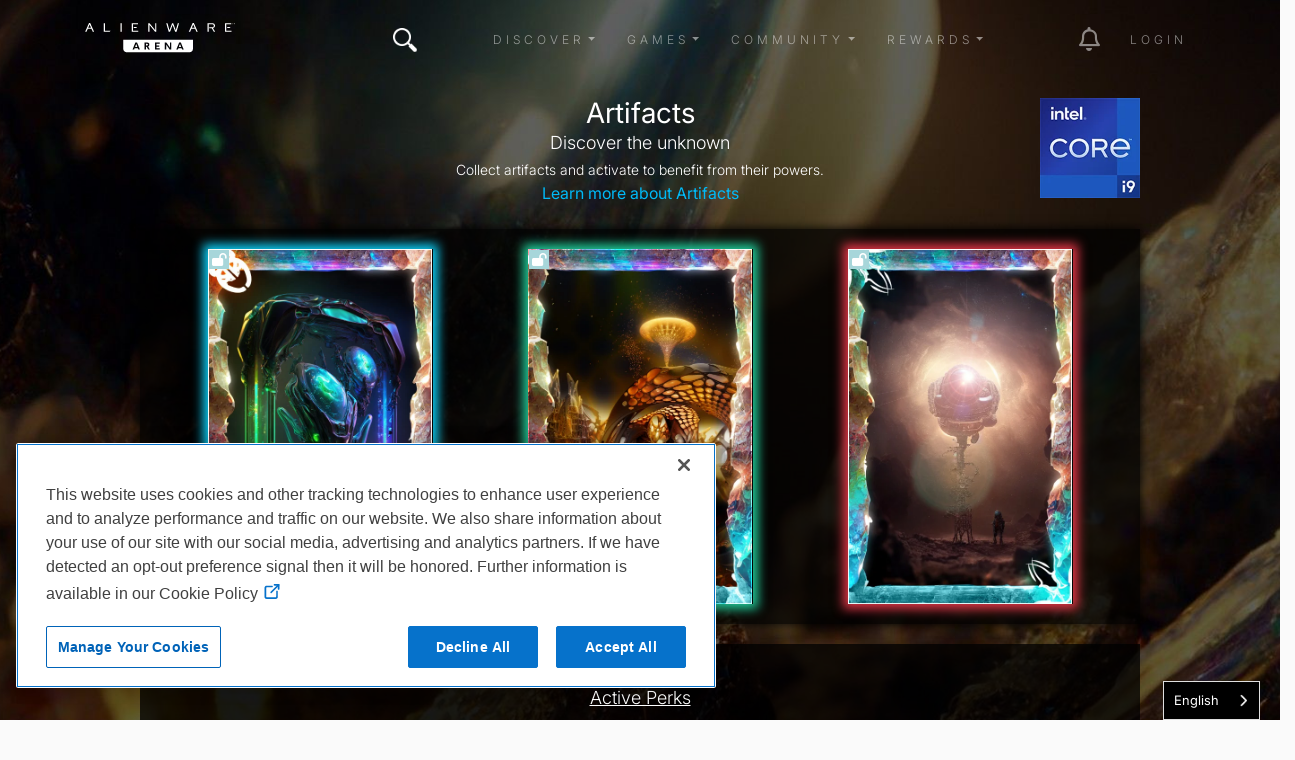

--- FILE ---
content_type: text/html; charset=UTF-8
request_url: https://in.alienwarearena.com/member/Stygiansilence/artifacts
body_size: 190001
content:
<!DOCTYPE html>
<html lang="en">

<head>
    <meta charset="utf-8">
    <meta name="viewport" content="width=device-width, initial-scale=1.0">
    <meta http-equiv="X-UA-Compatible" content="IE=edge"><meta name="description" content="Join and gain access to exclusive in-game items, game keys, and some of the most sought after closed betas. Join a friendly and knowledgeable forum community for all PC gamers."/>        <link rel="canonical" href=https://alienwarearena.com/member/Stygiansilence/artifacts/>
    <title>Stygiansilence | Alienware Arena</title>
            <link rel="stylesheet" href="/bundles/spoutlet/css/dtsel.css">
    <link rel="stylesheet" href="/bundles/spoutlet/css/theme.min.css">
    <link rel="stylesheet" href="https://cdnjs.cloudflare.com/ajax/libs/animate.css/3.7.2/animate.min.css">
    <link rel="stylesheet" href="https://cdnjs.cloudflare.com/ajax/libs/malihu-custom-scrollbar-plugin/3.1.5/jquery.mCustomScrollbar.min.css">
    <link rel="stylesheet" href="/bundles/spoutlet/css/fonts.css">
    <link rel="stylesheet" href="/bundles/spoutlet/css/redesign/header.css">
    <link rel="stylesheet" href="/bundles/spoutlet/css/main.min.css">
    <link rel="stylesheet" href="/bundles/spoutlet/css/content.css">
    <link rel="stylesheet" href="/bundles/spoutlet/css/misc.css">
    <link rel="stylesheet" href="/bundles/spoutlet/css/footer.css">
    <link rel="stylesheet" href="/bundles/spoutlet/css/marketplace.css">
    <link rel="stylesheet" href="https://cdnjs.cloudflare.com/ajax/libs/flickity/2.1.2/flickity.min.css">
    
    <link rel="stylesheet" type="text/css" href="/bundles/user/css/profile.css">


    <link href="/bundles/spoutlet/css/animate.min.css" rel="stylesheet">

    <link rel="stylesheet" href="https://media.alienwarearena.com/css/fontawesome/all.css">

            <script src="https://code.jquery.com/jquery-3.4.1.min.js" integrity="sha256-CSXorXvZcTkaix6Yvo6HppcZGetbYMGWSFlBw8HfCJo=" crossorigin="anonymous"></script>
        <script type="text/javascript" src="/bundles/spoutlet/js/handlebars.js"></script>
        <script type="text/javascript" src="/bundles/spoutlet/js/handlebars.helpers.js"></script>
        <script src="https://cdnjs.cloudflare.com/ajax/libs/flickity/2.1.2/flickity.pkgd.min.js"></script>

        <script src="/bundles/user/js/simplewebauthn.min.js"></script>

        
        <script type="text/javascript">
            $(function () {
                $('.timeago').timeago();
            });

            const { platformAuthenticatorIsAvailable, startRegistration, startAuthentication } = SimpleWebAuthnBrowser;
        </script>
    
        

    <!-- Google tag (gtag.js) -->
<script async src="https://www.googletagmanager.com/gtag/js?id=G-N1BFZVF7TM"></script>
<script>
    window.dataLayer = window.dataLayer || [];
    function gtag(){dataLayer.push(arguments);}
    gtag('js', new Date());

    gtag('config', 'G-N1BFZVF7TM');
</script>

<script type="text/javascript">
    var _gaq = _gaq || [];
    _gaq.push(['_setAccount', 'UA-9917033-1']);
    _gaq.push(['_setDomainName', 'in.alienwarearena.com']);
    _gaq.push(['_trackPageview']);
        (function() {
        var ga = document.createElement('script'); ga.type = 'text/javascript'; ga.async = true;
        ga.src = ('https:' == document.location.protocol ? 'https://ssl' : 'http://www') + '.google-analytics.com/ga.js';
        var s = document.getElementsByTagName('script')[0]; s.parentNode.insertBefore(ga, s);
    })();
    function recordOutboundLink(link, category, action) {
        _gat._getTrackerByName()._trackEvent(category, action);
        setTimeout('document.location = "' + link.href + '"', 100);
    }
    </script>

    <!-- Global site tag (gtag.js) - Google Ads: 1024781286 -->
    <script async src="https://www.googletagmanager.com/gtag/js?id=AW-1024781286"></script>
    <script>
    window.dataLayer = window.dataLayer || [];
    function gtag(){dataLayer.push(arguments);}
    gtag('js', new Date());
    gtag('config', 'AW-1024781286');
</script>

<!-- Google tag nav and notification events -->
<script type="text/javascript">
    $(document).on('click', '.nav-item', function(e) {
        if ($(this).is('#notification-dropdown')) {
            const elem = $(e.target).parent().parent();
            gtag('event', 'notification_click', {
                'notification_type': elem.data('type') ? elem.data('type') : 'icon',
            });
        } else {
            gtag('event', 'nav_click', {
                'nav_item': $(e.target).text(),
            });
        }
    });
</script>

    
    


                        <script type="text/javascript" src="https://cdn.weglot.com/weglot.min.js"></script>
<script>
    Weglot.initialize({
        api_key: 'wg_9ebcb9fb6744147af2370c134df1ed004'
    });
</script>
            
</head>

<body  class="body-profile has-bg">
    <svg xmlns="http://www.w3.org/2000/svg" style="display: none;">
      <symbol id="facebook" viewBox="0 0 351.942 406.3875">
        <path d="M175.971,27.7128l151.971,87.7405v175.4811l-151.971,87.7405L24,290.9343V115.4532L175.971,27.7128m0-27.7128L0,101.5969v203.1938l175.971,101.5969,175.971-101.5969V101.5969L175.971,0h0Z"/>
        <path d="M226.7601,216.8353l6.062-39.5007h-37.9021v-25.6333c0-10.8066,5.2946-21.3405,22.2698-21.3405h17.2309v-33.6306s-15.6366-2.6686-30.5868-2.6686c-31.2135,0-51.6161,18.9191-51.6161,53.1678v30.1051h-34.6964v39.5007h34.6964v95.4906h42.7022v-95.4906h31.8402Z"/>
      </symbol>
      <symbol id="instagram" viewBox="0 0 351.942 406.3876">
        <path d="M175.971,27.7128l151.971,87.7405v175.4811l-151.971,87.7405L24,290.9343V115.4532L175.971,27.7128m0-27.7128L0,101.5969v203.1938l175.971,101.5969,175.971-101.5969V101.5969L175.971,0h0Z"/>
        <path d="M175.992,154.8577c-26.7552,0-48.336,21.5808-48.336,48.336s21.5808,48.336,48.336,48.336,48.336-21.5808,48.336-48.336-21.5808-48.336-48.336-48.336Zm0,79.7608c-17.2899,0-31.4247-14.0928-31.4247-31.4247s14.0928-31.4247,31.4247-31.4247,31.4247,14.0928,31.4247,31.4247-14.1348,31.4247-31.4247,31.4247h0Zm61.5874-81.738c0,6.2681-5.0482,11.2742-11.2742,11.2742-6.2681,0-11.2742-5.0482-11.2742-11.2742s5.0482-11.2742,11.2742-11.2742,11.2742,5.0482,11.2742,11.2742Zm32.0137,11.4425c-.7152-15.1024-4.1647-28.48-15.2286-39.5018-11.0218-11.0218-24.3994-14.4714-39.5018-15.2286-15.5651-.8834-62.2184-.8834-77.7836,0-15.0603,.7152-28.4379,4.1647-39.5018,15.1865-11.0639,11.0218-14.4714,24.3994-15.2286,39.5018-.8834,15.5651-.8834,62.2184,0,77.7836,.7152,15.1024,4.1647,28.48,15.2286,39.5018,11.0639,11.0218,24.3994,14.4714,39.5018,15.2286,15.5651,.8834,62.2184,.8834,77.7836,0,15.1024-.7152,28.48-4.1647,39.5018-15.2286,11.0218-11.0218,14.4714-24.3994,15.2286-39.5018,.8834-15.5651,.8834-62.1764,0-77.7415h0Zm-20.1085,94.4425c-3.2813,8.2453-9.6336,14.5976-17.9209,17.9209-12.41,4.922-41.8576,3.7861-55.5717,3.7861s-43.2038,1.0938-55.5717-3.7861c-8.2453-3.2813-14.5976-9.6336-17.9209-17.9209-4.9219-12.41-3.7861-41.8576-3.7861-55.5717s-1.0938-43.2038,3.7861-55.5717c3.2813-8.2453,9.6336-14.5976,17.9209-17.9209,12.41-4.9219,41.8576-3.7861,55.5717-3.7861s43.2038-1.0938,55.5717,3.7861c8.2453,3.2813,14.5976,9.6336,17.9209,17.9209,4.922,12.41,3.7861,41.8576,3.7861,55.5717s1.1358,43.2037-3.7861,55.5717Z"/>
      </symbol>
      <symbol id="twitter" viewBox="0 0 351.942 406.3876">
        <path d="M175.971,27.7128l151.971,87.7405v175.4811l-151.971,87.7405L24,290.9343V115.4532L175.971,27.7128m0-27.7128L0,101.5969v203.1938l175.971,101.5969,175.971-101.5969V101.5969L175.971,0h0Z"/>
        <path d="m175.78,175.33l-70.93-101.02L170.06,0h-15.25l-56.74,64.66L52.67,0H0l68.82,98.02L.93,175.33h15.25l59.42-67.66,47.51,67.66h52.67ZM46.43,12l106.26,151.33h-23.34L23.09,12h23.34Z" transform="translate(86 114)"/>
      </symbol>
      <symbol id="discord" viewBox="0 0 351.942 406.3876">
        <path d="M175.971,27.7128l151.971,87.7405v175.4811l-151.971,87.7405L24,290.9343V115.4532L175.971,27.7128m0-27.7128L0,101.5969v203.1938l175.971,101.5969,175.971-101.5969V101.5969L175.971,0h0Z"/>
        <path d="M244.984,140.3789c-.0552-.1069-.1465-.1906-.2578-.2362-12.8635-5.9019-26.4382-10.1105-40.3844-12.5203-.2599-.0483-.5214,.0755-.6489,.3071-1.8484,3.3549-3.5264,6.801-5.0275,10.325-15.0332-2.282-30.3247-2.282-45.3579,0-1.5111-3.533-3.2159-6.9799-5.1068-10.325-.1327-.226-.3903-.3479-.6492-.3071-13.9476,2.4048-27.5232,6.6136-40.385,12.5206-.1101,.0467-.203,.1264-.2659,.2281-25.7211,38.4111-32.7671,75.8778-29.3106,112.8806,.0196,.1832,.1128,.3507,.2581,.464,14.9772,11.0895,31.7293,19.5541,49.5416,25.0328,.2569,.0771,.5346-.0139,.6961-.2281,3.8257-5.2054,7.2155-10.7175,10.1351-16.4802,.1568-.3091,.0334-.6868-.2758-.8436-.0221-.0112-.0448-.0211-.0681-.0296-5.3455-2.0453-10.5206-4.5109-15.4767-7.3736-.3028-.178-.404-.5678-.226-.8706,.042-.0715,.0976-.134,.1636-.1841,1.0399-.7791,2.0805-1.5896,3.0735-2.4082,.1799-.1482,.4283-.1817,.6411-.0864,32.4695,14.8184,67.6222,14.8184,99.7074,0,.2134-.1014,.4662-.0708,.6492,.0786,.9934,.8186,2.0336,1.6368,3.0813,2.4159,.2812,.2103,.3386,.6086,.1283,.8898-.0497,.0664-.1118,.1224-.183,.165-4.9448,2.8868-10.1246,5.3508-15.4842,7.3659-.3266,.1243-.4905,.4897-.3663,.8163,.0084,.0221,.018,.0437,.0289,.0647,2.9684,5.7307,6.3533,11.2358,10.1273,16.4711,.1571,.2202,.4374,.3154,.6961,.2362,17.8442-5.4601,34.6256-13.9255,49.6215-25.0318,.1477-.1078,.2418-.2741,.2581-.4562,4.1381-42.779-6.9279-79.9387-29.3332-112.8806Zm-101.9141,90.342c-9.7757,0-17.8306-8.971-17.8306-19.9884s7.8986-19.9891,17.8306-19.9891c10.0095,0,17.9865,9.0496,17.8302,19.9884,0,11.0181-7.899,19.9891-17.8302,19.9891Zm65.925,0c-9.7754,0-17.8302-8.971-17.8302-19.9884s7.8986-19.9891,17.8302-19.9891c10.0102,0,17.9868,9.0496,17.8306,19.9884,0,11.0181-7.8204,19.9891-17.8306,19.9891Z"/>
      </symbol>
      <symbol id="twitch" viewBox="0 0 351.942 406.3876">
        <path d="M175.971,27.7128l151.971,87.7405v175.4811l-151.971,87.7405L24,290.9343V115.4532L175.971,27.7128m0-27.7128L0,101.5969v203.1938l175.971,101.5969,175.971-101.5969V101.5969L175.971,0h0Z"/>
        <path d="M 92.994 110.062 L 79.4 144.79 L 79.4 286.722 L 127.719 286.722 L 127.719 312.392 L 154.897 312.392 L 180.568 286.722 L 219.825 286.722 L 272.672 233.875 L 272.672 110.062 L 92.994 110.062 Z M 254.554 224.822 L 224.349 255.012 L 176.034 255.012 L 150.365 280.683 L 150.365 255.012 L 109.597 255.012 L 109.597 128.177 L 254.547 128.177 L 254.547 224.822 L 254.554 224.822 Z M 224.349 162.908 L 224.349 215.753 L 206.236 215.753 L 206.236 162.908 L 224.349 162.908 Z M 176.031 162.908 L 176.031 215.753 L 157.917 215.753 L 157.917 162.908 L 176.031 162.908 Z"></path>
      </symbol>
      <symbol id="youtube" viewBox="0 0 351.942 406.3876">
        <path d="M175.971,27.7128l151.971,87.7405v175.4811l-151.971,87.7405L24,290.9343V115.4532L175.971,27.7128m0-27.7128L0,101.5969v203.1938l175.971,101.5969,175.971-101.5969V101.5969L175.971,0h0Z"/>
        <path d="M278.2652,151.6207c-2.4556-9.246-9.6905-16.5278-18.8767-18.999-16.6506-4.4905-83.4175-4.4905-83.4175-4.4905,0,0-66.7666,0-83.4175,4.4905-9.1862,2.4716-16.4211,9.753-18.8767,18.999-4.4615,16.7589-4.4615,51.7247-4.4615,51.7247,0,0,0,34.9658,4.4615,51.7247,2.4556,9.246,9.6905,16.2245,18.8767,18.6956,16.651,4.4905,83.4175,4.4905,83.4175,4.4905,0,0,66.7666,0,83.4175-4.4905,9.1862-2.4712,16.4211-9.4497,18.8767-18.6957,4.4615-16.7589,4.4615-51.7247,4.4615-51.7247,0,0,0-34.9658-4.4615-51.7247Zm-124.1307,83.4711v-63.4927l55.8039,31.7472-55.8039,31.7456h0Z"/>
      </symbol>
      <symbol id="alienware" viewBox="0 0 139.55 198.28">
        <path d="M316.8,444.88c19.56-41,50.16-48,50.16-48,2.61,47.11-50.16,48-50.16,48m-69.43-48s30.59,7,50.16,48c0,0-52.77-.89-50.16-48m129-22.19c-.43-5.52-1.08-11-2.05-16.44a108.94,108.94,0,0,0-4.05-16,82,82,0,0,0-3.08-7.74,65.34,65.34,0,0,0-3.91-7.29,57.52,57.52,0,0,0-10.61-12.74A66.23,66.23,0,0,0,339.13,305a69.4,69.4,0,0,0-15.44-6,65.76,65.76,0,0,0-33.05,0,69.4,69.4,0,0,0-15.44,6,66.23,66.23,0,0,0-13.54,9.48,57.35,57.35,0,0,0-5.77,6A58.7,58.7,0,0,0,251,327.2a67,67,0,0,0-3.9,7.29,79.4,79.4,0,0,0-3.08,7.74,110.25,110.25,0,0,0-4.06,16c-1,5.42-1.61,10.92-2,16.44a163.2,163.2,0,0,0-.54,16.53A106.59,106.59,0,0,0,239,407.63c.49,2.73,1.11,5.47,1.86,8.14s1.65,5.3,2.64,7.87c4,10.26,9.57,19.76,15.7,29,3.06,4.62,6.23,9.16,9.46,13.66a140.31,140.31,0,0,0,10.21,13,67.35,67.35,0,0,0,5.94,5.76,58.47,58.47,0,0,0,6.73,4.94,39.1,39.1,0,0,0,7.46,3.73,26.37,26.37,0,0,0,4,1.08,23.8,23.8,0,0,0,8.36,0,26.06,26.06,0,0,0,4-1.08,38.89,38.89,0,0,0,7.47-3.73,58.47,58.47,0,0,0,6.73-4.94,67.35,67.35,0,0,0,5.94-5.76,142,142,0,0,0,10.21-13c3.23-4.5,6.39-9,9.46-13.66,6.13-9.22,11.74-18.72,15.7-29,1-2.57,1.88-5.19,2.63-7.87s1.38-5.41,1.87-8.14a106.59,106.59,0,0,0,1.55-16.41c.12-5.5-.11-11-.54-16.53" transform="translate(-237.39 -296.9)"/>
      </symbol>
      <symbol id="navlogo" viewBox="0 0 447.75 100.94">
        <polygon points="149.53 71.27 156.26 71.27 152.91 62.27"/><path d="m184.87 61.73h-3.1v5.15h3.1c2.08 0 3.1-1.01 3.1-2.62-0.01-1.54-1.02-2.53-3.1-2.53z"/><polygon points="280.21 71.27 286.94 71.27 283.59 62.27"/><path d="m114.18 49.97v26.86c0 5.65 4.58 10.23 10.23 10.23h187.64c5.65 0 10.23-4.58 10.23-10.23v-26.86h-208.1zm45.01 29.1-1.55-4.17h-9.48l-1.55 4.17h-4.81l8.56-21.11h5.06l8.58 21.11h-4.81zm29.64 0-4.79-8.64h-2.28v8.64h-4.39v-21.11h7.57c5.07 0 7.23 2.79 7.23 6.28 0 2.65-1.44 4.78-3.77 5.71l5.35 9.12h-4.92zm34.33-17.26h-9.99v4.76h8.81v3.88h-8.81v4.76h9.99v3.86h-14.38v-21.11h14.38v3.85zm34.66 17.26h-5.01l-10.5-15.17v15.17h-4.39v-21.11h4.98l10.55 15.08v-15.08h4.36v21.11zm32.05 0-1.55-4.17h-9.48l-1.55 4.17h-4.81l8.56-21.11h5.07l8.58 21.11h-4.82z"/><polygon points="431.5 14.42 434.96 11.35 424.36 11.35 424.36 14.42"/><polygon points="437.27 22.87 421.6 22.85 421.6 3.48 436.68 3.48 436.68 0.3 418.04 0.3 418.04 26 437.63 26 437.63 22.87"/><polygon points="59.86 0.3 56.3 0.3 56.3 26 73.38 26 76.83 22.85 59.86 22.85"/><rect x="106.03" y=".3" width="3.56" height="25.7"/><polygon points="209.52 21 192.51 0.35 192.46 0.3 188.87 0.3 188.87 26 192.28 26 192.28 5.22 209.29 25.94 209.34 26 212.89 26 212.89 0.3 209.52 0.3"/><polygon points="270.93 21.38 263.25 0.4 263.21 0.3 259.97 0.3 252.26 21.35 246.23 0.41 246.2 0.3 242.47 0.3 249.93 25.89 249.96 26 253.92 26 261.58 5.35 269.2 26 273.15 26 280.65 0.5 280.71 0.3 276.99 0.3"/><path d="m386.08 12.59c1.17-1.07 1.77-2.53 1.77-4.33v-0.9c0-1.09-0.21-2.09-0.63-2.96-0.42-0.88-1.02-1.63-1.8-2.24-0.77-0.61-1.71-1.07-2.8-1.39-1.08-0.31-2.29-0.47-3.59-0.47h-13.22v25.7h3.56v-22.52h9.44c1.94 0 3.44 0.5 4.45 1.48 0.65 0.63 1.03 1.59 1.03 2.64v0.83c0 0.64-0.15 1.21-0.44 1.69-0.3 0.49-0.69 0.9-1.17 1.22-0.48 0.33-1.04 0.58-1.67 0.74-0.64 0.17-1.29 0.27-1.94 0.29h-8.35v3.04h7.63l6.19 10.49 0.04 0.08h3.95l-6.71-11.32c1.71-0.35 3.15-1.05 4.26-2.07z"/><path d="m11.86 0-11.35 25.78-0.1 0.22h3.96l3.33-7.56 0.64-1.52h10.96l3.96 9.08h3.93l-11.62-26h-3.71zm6.09 13.84h-8.32l4.08-9.71 4.24 9.71z"/><path d="m321.28 0-11.36 25.78-0.1 0.22h3.96l3.33-7.56 0.64-1.52h10.95l3.92 8.99 0.04 0.09h3.93l-11.6-26h-3.71zm6.09 13.84h-8.32l4.08-9.71 4.24 9.71z"/><polygon points="152.81 14.42 156.27 11.35 145.67 11.35 145.67 14.42"/><polygon points="142.92 22.85 142.92 3.48 158 3.48 158 0.3 139.36 0.3 139.35 26 158.95 26 158.95 22.87 158.58 22.87"/><path d="M439.95,0.79V0.3h3.08v0.49h-1.28v2.7h-0.58v-2.7H439.95z"/><path d="M444.43,0.3l1.35,1.9l1.37-1.9h0.61v3.19h-0.58V1.08l-1.23,1.72h-0.35l-1.21-1.72v2.4h-0.58V0.3H444.43z"/></symbol>
    </svg>
    
    <div class="overlay">
        <a href="#" id="dismiss-overlay" class="btn-times-animated"></a>
        <div class="overlay-content"></div>
    </div>
    <div class="wrapper ">
        
<header>
    
    <nav class="navbar navbar-top navbar-expand-lg navbar-dark fixed-top bg-transparent navbar-main ">
        <div class="container">
            <a href="/" class="logo d-flex order-1 order-lg-0 mx-auto mx-lg-0"><svg class="ai" width="150" height="40"><use xlink:href="#navlogo"></use></svg></a>

                            <button
                    class="navbar-toggler order-0"
                    type="button"
                    data-toggle="collapse"
                    data-bs-toggle="collapse"
                    data-target="#navbarCollapse"
                    data-bs-target="#navbarCollapse"
                    aria-controls="navbarCollapse"
                    aria-expanded="false"
                    aria-label="Toggle navigation"
                >
                    <span class="navbar-toggler-icon"></span>
                </button>

                                    <ul class="nav navbar-nav mr-auto d-none d-lg-flex">
                        <li class="nav-item nav-item-search position-relative">
                            <a href="#" class="btn-times-animated" id="searchCollapse"></a>
<a class="nav-link btn-search" href="#"><i class="awicon search"></i></a>
<form role="search" id="navbar-search-form">
    <div class="search-form">
        <div class="form-group">
            <input type="text" class="form-control text-white" id="navbar-search-input" placeholder="Enter search here...">
        </div>
    </div>
</form>
<script type="text/javascript">
var searchPath = "/g-search/search-term";
var logSearchPath = "/api/v1/metrics/siteWideSearch/";
</script>

                        </li>
                    </ul>
                
                <div class="collapse navbar-collapse order-1" id="navbarCollapse">
                    <ul class="navbar-nav ms-auto mb-2 mb-md-0 align-items-center">
                                                    <li class="nav-item px-2 dropdown">
                                <a class="nav-link dropdown-toggle" href="#" role="button" data-toggle="dropdown" data-bs-toggle="dropdown" aria-haspopup="true" aria-expanded="false">Discover</a>
                                <div class="dropdown-menu">
                                                                            <a class="dropdown-item" href="/ucf/News?filter=Alienware&amp;filterType=type">Alienware News</a>
                                        <a class="dropdown-item" href="/ucf/News">Blogs</a>
                                                                                                                <a class="dropdown-item" href="/ucf/Video">Videos</a>
                                                                                                                <a class="dropdown-item" href="/wallpapers">Wallpapers</a>
                                                                        <a class="dropdown-item" href="https://www.alienware.com" target="_blank">Alienware.com</a>
                                </div>
                            </li>
                        
                        <li class="nav-item px-2 dropdown">
                            <a class="nav-link dropdown-toggle" href="#" role="button" data-toggle="dropdown" data-bs-toggle="dropdown" aria-haspopup="true" aria-expanded="false">Games</a>
                            <div class="dropdown-menu">
                                                                    <a class="dropdown-item" href="/ucf/Giveaway">Giveaways</a>
                                
                                                                    <a class="dropdown-item" href="/community-giveaways">Community Giveaways</a>
                                                                
                                <a class="dropdown-item" href="/page/arcade">Arena Arcade BETA</a>
                                <a class="dropdown-item" href="/quests" data-is-logged-in="true">Quests</a>
                                <a class="dropdown-item" href="/steam/events">Steam Events</a>
                            </div>
                        </li>

                        <li class="nav-item px-2 dropdown">
                            <a class="nav-link dropdown-toggle" href="#" role="button" data-toggle="dropdown" data-bs-toggle="dropdown" aria-haspopup="true" aria-expanded="false">Community</a>
                            <div class="dropdown-menu">
                                <a class="dropdown-item" href="/relay/my-feed">Relay</a>
                                <a class="dropdown-item" href="/rewards/leaderboard">Leaderboard</a>
                                <a class="dropdown-item" href="/page/hive-influencers">Hive</a>
                                <a class="dropdown-item" href="https://discord.gg/Alienware" target="_blank">Discord</a>

                                                                    <a class="dropdown-item" href="/faq-contact">FAQ</a>
                                                            </div>
                        </li>

                        <li class="nav-item px-2 dropdown">
                            <a class="nav-link dropdown-toggle" href="#" role="button" data-toggle="dropdown" data-bs-toggle="dropdown" aria-haspopup="true" aria-expanded="false">Rewards</a>
                            <div class="dropdown-menu">
                                <a class="dropdown-item" href="/whatisarena">What is Arena</a>
                                <a class="dropdown-item" href="/marketplace/">Marketplace</a>
                                <a class="dropdown-item" href="/marketplace/game-vault">Game Vault</a>
                                <a class="dropdown-item" href="/marketplace/redeem-code">Redeem Code</a>

                            </div>
                        </li>

                        <li class="nav-item px-2" id="nav-admin" style="display:none;">
                            <a class="nav-link" href="/admin">Admin</a>
                        </li>
                    </ul>

                </div>
                        
            <div class="navbar-icons order-2 ">
                <ul class="navbar-nav ms-auto mb-2 mb-md-0 align-items-center">
                                            <li class="nav-item ms-md-4 nav-item-promo">
                            <a class="nav-link" href="#"><i class="awicon promocal"></i></a>
                        </li>

                        <li class="nav-item ms-md-4 dropdown" id="notification-dropdown">
    <a href="#notifications" class="nav-link dropdown-toggle toggle-notifications" data-toggle="dropdown" data-bs-toggle="dropdown">
        <i class="fa-regular fa-bell fa-2x"></i>
        <span class="badge text-success" data-notification-count style="display:none;position:absolute;top:10px;right:5px;"></span>
    </a>

    <div class="nav-notifications__menu animated dropdown-menu dropdown-menu-end dropdown-menu-right">
        <div class="notification-list small" id="notification-wrapper"></div>

        <div class="my-2">
            <a href="/account/communications" class="nav-notifications__menu-footer">
                Show all notifications
            </a>
        </div>
    </div>
</li>


<script id="notification-item-template" type="text/x-handlebars-template">
<div class="dropdown-item notification-item {{type}} {{# if needsToWrap }}needs-wrap{{else}}no-wrap{{/if}}" data-id="{{notificationId}}" data-type="{{type}}" data-seen="{{dateFormat seen.date 'YYYY-MM-DD HH:mm:ss'}}" >
    {{# if avatarUrlSmall }}
        <img class="notification-item__avatar" src="{{avatarUrlSmall}}">
    {{else}}
        <img class="notification-item__avatar" src="https://media.alienwarearena.com/images/content/default-avatars/alienware_v2_32x32.png">
    {{/if}}

    <div class="notification-item__subject">
        {{{ notificationHtml }}}
    </div>
</div>

</script>


<script id="registration-promotion-modal-template" type="text/x-handlebars-template"><div class="row text-center">
<div class="modal fade registration-promotion-modal" id="registration-promotion-modal" tabindex="-1" role="dialog" data-notification-id="{{notificationId}}">
    <div class="modal-dialog" role="document">
        <div class="modal-content">
            <div class="modal-header">
                <h4 class="modal-title">You've been rewarded!</h4>
                <button type="button" class="close" data-dismiss="modal" aria-hidden="true">&times;</button>
            </div>
            <div class="modal-body text-center">
                <div id="registration-promotion-body">
                    {{#if additionalText}}
                        {{{additionalText}}}
                    {{/if}}

                    <p>You've been awarded the following for registering:</p>

                    <hr>

                    {{#if arp}}
                        <p>Bonus ARP: {{arp}}</p>
                        <hr>
                    {{/if}}

                    {{#each rewards}}
                        <p>{{title}}

                        {{#if keyCode}}
                            <p>Your code is: {{keyCode}}</p>
                        {{/if}}

                        {{#if instructions}}
                            <div class="instructions">
                                <p>Please follow the instructions below:</p>

                                <ol class="reward-instructions">
                                    {{#each instructions}}
                                        <li>{{{this}}}</li>
                                    {{/each}}
                                </ol>
                            </div>
                        {{/if}}

                        {{#if download_url}}
                            <p>Click <a href="{{download_url}}">here</a> to download.</p>
                        {{/if}}

                        <hr>
                    {{/each}}

                    {{#if has_dell_advantage}}
                        <p>For more information on Dell Rewards, please click <a href="https://na.alienwarearena.com/page/dell-advantage" target="_blank">here</a>.</p>
                    {{/if}}

                    {{#if has_boost}}
                        <p>To activate your boost, please click <a href="{{my_rewards_url}}">here</a>.</p>
                    {{/if}}

                    {{#if has_rewards}}
                        <p>You can see all of your claimed rewards on your <a href="{{my_rewards_url}}">rewards page</a>.
                    {{/if}}
                 </div>
            </div>
            <div class="modal-footer">
                <button type="button" class="btn btn-default" data-dismiss="modal">Close</button>
            </div>
        </div>
    </div>
</div>
</script>


<script id="user-achievement-notification-template" type="text/x-handlebars-template">
    <a href="{{user_achievement_url}}">
        <div class="user-achievement-notification" id="user-achievement-notification" data-notification-id="{{notificationId}}" >
            <div class="artifact-border h-100 text-center">
                <div class="frame-wrapper mt-1" style="background: linear-gradient(to right, {{user_achievement_category_color_d}}, {{user_achievement_category_color_l}});">    
                    <span class="frame-title">{{user_achievement_name}}</span>
                </div>
                <div class="description-wrapper">
                    <div class="notif-description">{{user_achievement_description}}</div>
                </div>
                <div class="slot-wrapper">
                    <div class="notif-text slot-name">{{user_achievement_reward_slot}}</div>
                    <div class="notif-text reward-name">{{user_achievement_reward_name}}</div>
                </div>
                <div class="achievement-badge achievement-badge-{{ achievement.position }}" 
                    data-badge-id="{{ notificationId }}">
                    <img src="{{ user_achievement_image }}" 
                            title="{{ user_achievement_name }}" 
                            style="box-shadow: 0px 0px 13px 12px {{user_achievement_category_color}};" />
                </div>
                <div class="frame-wrapper mb-1" style="background: linear-gradient(to right, {{user_achievement_category_color_l}}, {{user_achievement_category_color_d}});">    
                    {{user_achievement_reward_description}}
                </div>
            </div>
        </div>
    </a>
</script>


<script id="seasonal-achievement-notification-template" type="text/x-handlebars-template">
    <a href="{{user_achievement_url}}">
        <div class="user-achievement-notification seasonal-achievement-notification" id="seasonal-achievement-notification" data-notification-id="{{notificationId}}" >
            <div class="artifact-border h-100 text-center">
                <div class="frame-wrapper mt-1">    
                    <span class="frame-title">{{user_achievement_name}}</span>
                </div>
                <div class="description-wrapper">
                    <div class="notif-description">{{user_achievement_description}}</div>
                </div>
                <div class="slot-wrapper">
                    <div class="notif-text reward-name">{{user_achievement_reward_name}}</div>
                </div>
                <div class="achievement-badge achievement-badge-{{ achievement.position }}" 
                    data-badge-id="{{ notificationId }}">
                    <img src="{{ user_achievement_image }}" 
                            title="{{ user_achievement_name }}" 
                            style="box-shadow: 0px 0px 13px 12px rgb(255, 209, 28);" />
                </div>
                <div class="frame-wrapper mb-1">    
                    {{user_achievement_reward_description}}
                </div>
            </div>
        </div>
    </a>
</script>


<script type="text/javascript">
$(function() {
    var t = Handlebars.compile($('#notification-item-template').html());
    var rp = Handlebars.compile($('#registration-promotion-modal-template').html());
    var ua = Handlebars.compile($('#user-achievement-notification-template').html());
    var sa = Handlebars.compile($('#seasonal-achievement-notification-template').html());
    var nf = 60000; // 1 minute interval between polls
    var utotal = 0;
    var pollTimeout;

    function queueNotificationUpdate() {
        pollTimeout = setTimeout(doNotificationUpdate, nf);
    }

    function isNotificationRendered(id) {
        return $('.notification-item[data-id="'+id+'"]').length > 0;
    }

    function doNotificationUpdate() {
        $.get('/ajax/user/notifications/user-notifications-data', function (r) {
            if (r.success) {
                let achievementModalShown = false;

                for (var i = r.notifications.length - 1; i >= 0; i--) {
                    var n = r.notifications[i];

                    if (isNotificationRendered(n.notificationId)) {
                        continue;
                    }

                    var rendered = t(n);

                    if (n.type == 'registration_promotion' && !n.seen) {
                        if (n.arp || n.rewards.length) {
                            var renderedModal = rp(n);

                            $('body').append(renderedModal);

                            $('.registration-promotion-modal').modal('show');

                            $('.registration-promotion-modal').on('hidden.bs.modal', function (e) {
                                var data = $(e.currentTarget).data();
                                var notificationIds = [data.notificationId];
                                $.ajax({
                                    url: "/notifications/user-notifications-seen",
                                type: "post",
                                data: JSON.stringify({notifications: notificationIds}),
                                success: function (r) {
                                    if (r.success) {
                                        updateUnseenCount(null);
                                    }
                                }
                            });
                        });
                        }
                    }

                    if (n.type == 'user_achievement' && !n.seen && !achievementModalShown) {
                        var renderedModal = ua(n);

                        $('body').append(renderedModal);

                        $(function(){
                            $('.user-achievement-notification').addClass('show');

                            achievementModalShown = true;

                            var data = $('.user-achievement-notification').data();
                            var notificationIds = [data.notificationId];

                            $.ajax({
                                url: "/notifications/user-notifications-seen",
                                type: "post",
                                data: JSON.stringify({notifications: notificationIds}),
                                success: function (r) {
                                    if (r.success) {
                                        updateUnseenCount(r.unseenCount ?? null);
                                    }
                                }
                            });

                            setTimeout(function() {
                                $('.user-achievement-notification').remove();
                                achievementModalShown = false;
                            },7000);
                        });
                    }

                    if (n.type == 'seasonal_achievement' && !n.seen && !achievementModalShown) {
                        var renderedModal = sa(n);

                        $('body').append(renderedModal);

                        $(function(){
                            $('.seasonal-achievement-notification').addClass('show');

                            achievementModalShown = true;

                            var data = $('.seasonal-achievement-notification').data();
                            var notificationIds = [data.notificationId];

                            $.ajax({
                                url: "/notifications/user-notifications-seen",
                                type: "post",
                                data: JSON.stringify({notifications: notificationIds}),
                                success: function (r) {
                                    if (r.success) {
                                        updateUnseenCount(r.unseenCount ?? null);
                                    }
                                }
                            });

                            setTimeout(function() {
                                $('.seasonal-achievement-notification').remove();
                                achievementModalShown = false;
                            },7000);
                        });
                    }

                    $('#notification-wrapper').prepend(rendered);

                    if (!Notify.needsPermission && !n.seen) {
                        var bn = new Notify('Alienware Arena', {
                            body: n.notificationString,
                            timestamp: moment(n.timestamp.date).format('YYYY-MM-DD HH:mm:ss')+'Z',
                            icon: 'https://media.alienwarearena.com/images/content/default-avatars/alienware_v2_62x62.png',
                            data: n,
                            requireInteraction: true,
                            tag: n.notificationId,
                            notifyClick: function (e) {
                                e.preventDefault();
                                var notif = e.srcElement.data;
                                window.open(notif.targetUrl, '_blank');
                                notificationSeen(notif.notificationId);
                            },
                            notifyClose: function (e) {
                                e.preventDefault();
                                var notif = e.srcElement.data;
                                notificationSeen(notif.notificationId);
                            }
                        });
                        bn.show();
                    }
                }

                if (r.unseenCount > 0) {
                    updateUnseenCount(r.unseenCount);
                }

                $('.notification-timestamp').timeago();

                queueNotificationUpdate();
            }
        });
        utotal++;
    }

    function notificationSeen(notificationId) {
        $.post('/notifications/user-notification-seen'+'/'+notificationId, function (r) {
            updateUnseenCount(r.unseenCount);
        });
    }

    function updateUnseenCount(unseenCount) {
        if (!unseenCount) {
            $('#notification-dropdown .badge').text('');
            $('#notification-dropdown .badge').hide();
            return;
        }

        $('#notification-dropdown .badge').text(unseenCount);
        $('#notification-dropdown .badge').fadeIn();
    }

    doNotificationUpdate();
    queueNotificationUpdate();

    $('.notification-dropdown').on('show.bs.dropdown', function (e) {
        var notificationIds = [];

        $('.notification-item').each(function(i, a) {
            var data = $(this).data();
            notificationIds.push(data.id);
        });

        $.ajax({
            url: "/notifications/user-notifications-seen",
            type: "post",
            data: JSON.stringify({notifications: notificationIds}),
            success: function (r) {
                if (r.success) {
                    $('#notification-dropdown .badge').text('');
                    $('#notification-dropdown .badge').hide();
                }
            }
        });
    });
});
</script>
                                    
                    <span class="nav-item-mus ">
                        


    <a class="nav-link nav-link-login" href="#">Login</a>
    <script type="text/javascript">
        var user_is_logged_in = false
        var user_is_complete  = false;
        var user_id           = null;
        var user_uuid         = null;
        var user_username     = null;
        var user_profile_url  = null;
        var user_member_since = null;
        var user_custom_title = null;
        var user_insignia     = null;
        var user_token        = null;
        var user_avatars      = [];
        var user_border       = null;
        var has_admin_role    = false;
        var is_admin          = false;
        var can_report        = false;
        var user_country      = 'US';
        var arp_tier          = 1;
        var user_has_fb       = false;
        var is_forum_mod      = false;
        var user_dob          = null;
        var steamId           = 0;
        var steamOptin        = false;
        var login_id          = null;
        var allow_all_perks   = false;
        var user_has_dell_advantage = false;
        var dell_account_id = null;
        var epsilon_balance   = 0;
        var has_epsilon_rewards   = 0;
        var artifactLangDiscount = 1;
        var fragment_balance = 0;
        var bonusCalendarArp = 0;
        var arpMultiplier = 1;
        var user_has_mfa = false;
        var cg_opted_in = false;
        var ckeditor_configs = [];

ckeditor_configs['basic'] = {
    toolbar:  {
        items: [
            'bold',
            'italic',
            'underline',
            '|',
            'link',
            'blockQuote',
            'bulletedList',
            'numberedList',
            '|',
            'mediaEmbed',
            'insertImage'
        ]
    },
    basicstylesdropdown: {
        options: [
            'bold',
            'italic',
            'underline'
        ]
    },
    mediaEmbed: {
        previewsInData: true
    },
    extraPlugins: [CustomUploadAdapterPlugin]
};

ckeditor_configs['simple'] = {
    toolbar: [
        ['Bold', 'Italic', 'Underline']
    ],
    height: 200,
    resize_enabled: false,
    removePlugins: 'elementspath,scayt,wsc,contextmenu,tabletools,liststyle',
    // Enable browser native spell check
    disableNativeSpellChecker: false,
    browserContextMenuOnCtrl: true,
    // Ensure spell check attribute is set
    startupFocus: false,
    tabSpaces: 0
};

ckeditor_configs['special'] = {
    toolbar: {
        items: [
            'heading',
            '|',
            'fontFamily',
            'fontSize',
            '|',
            'highlight',
            'alignment',
            'basicstylesdropdown',
            '|',
            'link',
            'blockQuote',
            'bulletedList',
            'numberedList',
            'insertTable',
            '|',
            'insertImage',
            'mediaEmbed',
        ]
    },
    heading: {
        options: [
            { model: 'paragraph', title: 'Paragraph', class: 'ck-heading_paragraph' },
            { model: 'heading1', view: 'h1', title: 'Heading 1', class: 'ck-heading_heading1' },
            { model: 'heading2', view: 'h2', title: 'Heading 2', class: 'ck-heading_heading2' },
            { model: 'heading3', view: 'h3', title: 'Heading 3', class: 'ck-heading_heading3' },
            { model: 'heading4', view: 'h4', title: 'Heading 4', class: 'ck-heading_heading4' },
            { model: 'heading5', view: 'h5', title: 'Heading 5', class: 'ck-heading_heading5' },
            { model: 'heading6', view: 'h6', title: 'Heading 6', class: 'ck-heading_heading6' }
        ]
    },
    highlight: {
        options: [
            { model: 'yellowMarker', class: 'marker-yellow', title: 'Yellow Marker', color: 'var(--yellow)', type: 'marker' },
            { model: 'orangeMarker', class: 'marker-orange', title: 'Orange Marker', color: 'var(--orange)', type: 'marker' },
            { model: 'greenMarker', class: 'marker-green', title: 'Green marker', color: 'var(--green)', type: 'marker' },
            { model: 'pinkMarker', class: 'marker-pink', title: 'Pink marker', color: 'var(--pink)', type: 'marker' },
            { model: 'blueMarker', class: 'marker-blue', title: 'Blue marker', color: 'var(--blue)', type: 'marker' },
            { model: 'purpleMarker', class: 'marker-purple', title: 'Purple marker', color: 'var(--purple)', type: 'marker' },
            { model: 'greenPen', class: 'pen-green', title: 'Green pen', color: 'var(--green)', type: 'pen' },
            { model: 'yellowPen', class: 'pen-yellow', title: 'Yellow pen', color: 'var(--yellow)', type: 'pen' },
            { model: 'orangePen', class: 'pen-orange', title: 'Orange pen', color: 'var(--orange)', type: 'pen' },
            { model: 'pinkPen', class: 'pen-pink', title: 'Pink pen', color: 'var(--pink)', type: 'pen' },
            { model: 'bluePen', class: 'pen-blue', title: 'Blue pen', color: 'var(--blue)', type: 'pen' },
            { model: 'purplePen', class: 'pen-purple', title: 'Purple pen', color: 'var(--purple)', type: 'pen' }
        ]
    },
    image: {
        toolbar: [
            'imageStyle:full',
            'imageStyle:side',
            'imageStyle:alignLeft',
            'imageStyle:alignCenter',
            'imageStyle:alignRight',
            '|',
            'imageTextAlternative'
        ],
        styles: [
            'full',
            'side',
            'alignLeft',
            'alignCenter',
            'alignRight'
        ]
    },
    table: {
        contentToolbar: [
            'tableColumn',
            'tableRow',
            'mergeTableCells'
        ]
    },
    mediaEmbed: {
        previewsInData: true
    },
    alignment: {
        options: [
            'left',
            'center',
            'right'
        ]
    },
    basicstylesdropdown: {
        options: [
            'bold',
            'italic',
            'underline',
            'code',
            'strikethrough',
            'subscript',
            'superscript'
        ]
    },
    extraPlugins: [CustomUploadAdapterPlugin]
};

function CustomUploadAdapterPlugin(editor) {
    editor.plugins.get('FileRepository').createUploadAdapter = (loader) => {
        return new UploadAdapter(loader, '/ck/image-upload');
    };
}

var ckeditor_config = {};

    ckeditor_config = ckeditor_configs.basic;


var ckeditor_config_file = '/bundles/spoutlet/ckeditor/config.advanced.js';


    </script>

                    </span>

                </ul>
            </div>
        </div>
    </nav>
</header>

            <noscript>
                <div style="background: rgba(0,0,0,0.95); padding: 20px; border-top: 1px solid rgba(255,255,255,0.1); margin-top: 75px; margin-bottom: -50px;">
                    <div class="container">
                        <div style="display: flex; flex-wrap: wrap; justify-content: center; gap: 30px;">
                                                            <div>
                                    <h4 style="color: #00d4ff; margin: 0 0 10px 0; font-size: 1em;">Discover</h4>
                                    <ul style="list-style: none; padding: 0; margin: 0;">
                                                                                    <li style="margin-bottom: 5px;"><a href="/ucf/News?filter=Alienware&amp;filterType=type" style="color: #ccc; text-decoration: none;">Alienware News</a></li>
                                            <li style="margin-bottom: 5px;"><a href="/ucf/News" style="color: #ccc; text-decoration: none;">Blogs</a></li>
                                                                                                                            <li style="margin-bottom: 5px;"><a href="/ucf/Video" style="color: #ccc; text-decoration: none;">Videos</a></li>
                                                                                <li><a href="https://www.alienware.com" target="_blank" style="color: #ccc; text-decoration: none;">Alienware.com</a></li>
                                    </ul>
                                </div>
                            
                            <div>
                                <h4 style="color: #00d4ff; margin: 0 0 10px 0; font-size: 1em;">Games</h4>
                                <ul style="list-style: none; padding: 0; margin: 0;">
                                                                            <li style="margin-bottom: 5px;"><a href="/ucf/Giveaway" style="color: #ccc; text-decoration: none;">Giveaways</a></li>
                                                                                                                <li style="margin-bottom: 5px;"><a href="/community-giveaways" style="color: #ccc; text-decoration: none;">Community Giveaways</a></li>
                                                                        <li style="margin-bottom: 5px;"><a href="/page/arcade" style="color: #ccc; text-decoration: none;">Arena Arcade BETA</a></li>
                                    <li style="margin-bottom: 5px;"><a class="dropdown-item" href="/quests" style="color: #ccc; text-decoration: none;">Quests</a></li>
                                    <li><a href="/steam/events" style="color: #ccc; text-decoration: none;">Steam Events</a></li>
                                </ul>
                            </div>

                            <div>
                                <h4 style="color: #00d4ff; margin: 0 0 10px 0; font-size: 1em;">Community</h4>
                                <ul style="list-style: none; padding: 0; margin: 0;">
                                    <li style="margin-bottom: 5px;"><a href="/relay/my-feed" style="color: #ccc; text-decoration: none;">Relay</a></li>
                                    <li style="margin-bottom: 5px;"><a href="/rewards/leaderboard" style="color: #ccc; text-decoration: none;">Leaderboard</a></li>
                                    <li style="margin-bottom: 5px;"><a href="/page/hive-influencers" style="color: #ccc; text-decoration: none;">Hive</a></li>
                                    <li><a href="https://discord.gg/Alienware" target="_blank" style="color: #ccc; text-decoration: none;">Discord</a></li>

                                                                            <li style="margin-bottom: 5px;"><a href="/faq-contact" style="color: #ccc; text-decoration: none;">FAQ</a></li>
                                                                     </ul>
                            </div>

                            <div>
                                <h4 style="color: #00d4ff; margin: 0 0 10px 0; font-size: 1em;">Rewards</h4>
                                <ul style="list-style: none; padding: 0; margin: 0;">
                                    <li style="margin-bottom: 5px;"><a href="/whatisarena" style="color: #ccc; text-decoration: none;">What is Arena</a></li>
                                    <li style="margin-bottom: 5px;"><a href="/marketplace/" style="color: #ccc; text-decoration: none;">Marketplace</a></li>
                                    <li><a href="/marketplace/game-vault" style="color: #ccc; text-decoration: none;">Game Vault</a></li>
                                    <li><a href="/marketplace/redeem-code" style="color: #ccc; text-decoration: none;">Redeem Code</a></li>
                                </ul>
                            </div>
                        </div>
                    </div>
                </div>
            </noscript>
        
        <div id="content" class="d-flex flex-column ">
            <div id="main" class="container-fluid flex-grow-1">
                    <div id="profile_artifacts-room">
        
<div class="alert-container">
  <div class="alert alert-success mt-5" style="display:none;">
      <p>Success</p>
  </div>
</div>

<section class="equipped-artifact-container">
    <div class="equipped-artifact-section">
        <div class="row my-4">
            <div class="flex-grow-1 text-center">
                <h1 class="text-center text-white m-0 big-header">Artifacts</h1>
                <p class="text-center text-white m-0 medium-header">Discover the unknown</p>
                <p class="text-center text-white m-0 small-header">Collect artifacts and activate to benefit from their powers.</p>
                <div class="artifact-about"><a href="/page/about-artifacts">Learn more about Artifacts</a></div>
            </div>

            <div class="artifact-sponsor">
                <img src="https://media.alienwarearena.com/images/content/Intel_Core_i9_Logo_2020.jpg" alt="" class="img-fluid sponsor">
            </div>
        </div>
        
        <div class="artifact-block">
            <div class="slots">
                            <div class="slot">
                                    <div class="slot-front">
                        <div class="slot-status"><i class="fa fa-lock-open"></i></div>
                        <img src="https://media.alienwarearena.com/media/deb6a55bd2e3b61955ed504930d3c755.jpg" alt="Chai Stone H`erkow Display">
                    </div>
                    <div class="slot-back">
                        <div class="slot-status"><i class="fa fa-lock-open"></i></div>
                        <div class="slot-back-wrapper" style="position: relative;">
                            <p class="title">Chai Stone H`erkow Display</p>
                            <p class="description artifact-blurb">Beautiful and radiant when in their pristine form, Chai Stones are a sign of opulence and prestige.</p>
                                                            <p class='subtitle'>PERK</p>
                                <p class='description description-perk'>When activated, this card grants 6 additional ARP for each daily calendar claim.</p>
                                                 
                                                            <hr>
                                <p class='subtitle'>The Stanley Excavation</p>

                                                                    <p class='description description-set'>When set is active, an additional 5 ARP is added to Steam quest completions.</p>
                                                                    <p class='description description-set'>When set is active, the cost of items in the Marketplace is reduced by 15%.</p>
                                                                <hr>
                                                        <p class='artifact-footer'><span>Precious Gem - Interstellar</span><span>Found 05-04-23</span></p>
                        </div>
                    </div>
                                </div>
                            <div class="slot">
                                    <div class="slot-front">
                        <div class="slot-status"><i class="fa fa-lock-open"></i></div>
                        <img src="https://media.alienwarearena.com/media/3a95acd9d1d3703175e8b33ded9d8bfe.jpg" alt="Eye of the Night">
                    </div>
                    <div class="slot-back">
                        <div class="slot-status"><i class="fa fa-lock-open"></i></div>
                        <div class="slot-back-wrapper" style="position: relative;">
                            <p class="title">Eye of the Night</p>
                            <p class="description artifact-blurb">A rare, natural phenomena, where organic material is warped by magnetic fields and then petrified into stone arches.</p>
                                                            <p class='subtitle'>PERK</p>
                                <p class='description description-perk'>When activated, increases your daily Time on Site ARP limit by 6.</p>
                                                 
                                                            <hr>
                                <p class='subtitle'>Zorathian Renaissance</p>

                                                                    <p class='description description-set'>When set is active, all ARP earned is increased by 10%.</p>
                                                                    <p class='description description-set'>When set is active, changes your <span style="color: #fe1032 !important;"> username color in the forums</span>.</p>
                                                                <hr>
                                                        <p class='artifact-footer'><span>Architecture - Interstellar</span><span>Found 04-02-24</span></p>
                        </div>
                    </div>
                                </div>
                            <div class="slot">
                                    <div class="slot-front">
                        <div class="slot-status"><i class="fa fa-lock-open"></i></div>
                        <img src="https://media.alienwarearena.com/media/289104ece2e58219864b4199a299c93a.jpg" alt="Pn295 Collapsed Star">
                    </div>
                    <div class="slot-back">
                        <div class="slot-status"><i class="fa fa-lock-open"></i></div>
                        <div class="slot-back-wrapper" style="position: relative;">
                            <p class="title">Pn295 Collapsed Star</p>
                            <p class="description artifact-blurb">An extremely unstable element used in the construction of Sylphin armor.</p>
                                                            <p class='subtitle'>PERK</p>
                                <p class='description description-perk'>When activated, this card increases the amount of ARP you can earn for completing Twitch quests by 15.</p>
                                                 
                                                            <hr>
                                <p class='subtitle'>First Contact</p>

                                                                    <p class='description description-set'>When set is active, gain an additional 1 ARP for each daily calendar claim.</p>
                                                                    <p class='description description-set'>When set is active, changes your <span style="color: #007bc4 !important;"> username color in the forums</span>.</p>
                                                                <hr>
                                                        <p class='artifact-footer'><span>Tech - Interstellar</span><span>Found 03-03-23</span></p>
                        </div>
                    </div>
                                </div>
                        </div>
        </div>

                    <div class="perks">
                <p class="perk-title">Active Perks</p>

                                                            <p class="perk">6 additional ARP for each daily calendar claim.</p>
                                                                                <p class="perk">Increases your daily Time on Site ARP limit by 6.</p>
                                                                                <p class="perk">Increases the amount of ARP you can earn for completing Twitch quests by 15.</p>
                                    
                            </div>
        
        <div class="artifact-fragments">Fragments: 57</div>

        <div class="artifact-type-select-wrapper w-100">
            <div class="artifact-type-select d-flex">
                <div class="artifact-type-list d-flex flex-column">
                    <div class="artifact-type active" data-type="all">All Chaotics</div>
                    <div class="artifact-type" data-type="weapon">Weapon</div>                    <div class="artifact-type" data-type="clothing">Clothing</div>                    <div class="artifact-type" data-type="power">Power</div>                    <div class="artifact-type" data-type="gem">Gem</div>                    <div class="artifact-type" data-type="language">Language</div>                    <div class="artifact-type" data-type="tech">Tech</div>                    <div class="artifact-type" data-type="knowledge">Knowledge</div>                    <div class="artifact-type" data-type="social">Social</div>                    <div class="artifact-type" data-type="architecture">Architecture</div>                </div>

                <div class="artifact-type-select-toggle">
                    <a href="javascript:void(0)" onclick="$('.artifact-type-select, .artifact-type-select-toggle').toggleClass('expanded')">
                        <i class="collapse-list fas fa-chevron-up fa-2x"></i>
                        <i class="expand-list fas fa-chevron-down fa-2x"></i>
                    </a>
                </div>
            </div>
        </div>
    </div>
</section>
<section class="artifact-section active active-all weapon-bg" id="weapon-section">
    <div class="artifact-block">
        <p class="artifact-title">Weapon</p>
        <p class="artifact-description">Be careful. Some of these could still work.</p>
        <div class="artifacts">
                      <div class="artifact-card-chaotic">
            <a type="button" data-toggle="modal" data-target="#artifact-modal" class="artifact-list-item change-artifact-modal" data-id="104773" data-title="Kylorf&#039;s Sylphin Fission Blade" data-upgrade-cost=0 data-upgrade-text="" data-max-level="1" data-description-perk="When activated, this card adds an additional 12 ARP to Steam quest completions.">
        <img src="https://media.alienwarearena.com/media/d07795254285b511c6225787d8e5c5cb.jpg" alt="Kylorf&#039;s Sylphin Fission Blade" data-toggle="tooltip-artifact" data-placement="right" data-html="true"
        title="<div class='artifact-tooltip'>
            <p class='title'>Kylorf&#039;s Sylphin Fission Blade</p>
            <p class='description artifact-blurb'>Standard issue for the Sylphin defense corps. Light weight for quick strikes.</p>
                            <p class='subtitle'>PERK</p>
                <p class='description description-perk'>When activated, this card adds an additional 12 ARP to Steam quest completions.</p>
                                        <hr>
                <p class='subtitle'>First Contact</p>

                                    <p class='description'>When set is active, gain an additional 1 ARP for each daily calendar claim.</p>
                                    <p class='description'>When set is active, changes your &lt;span style=&quot;color: #007bc4 !important;&quot;&gt; username color in the forums&lt;/span&gt;.</p>
                                <hr>
                        <p class='artifact-footer'><span>Weapon - Interstellar</span><span>Found 08-01-25</span></p>
        </div>"/>
    </a>
       </div>

                      <div class="artifact-card-chaotic">
            <a type="button" data-toggle="modal" data-target="#artifact-modal" class="artifact-list-item change-artifact-modal" data-id="30424" data-title="Pn 295 Recycler" data-upgrade-cost=0 data-upgrade-text="" data-max-level="1" data-description-perk="When activated, this card adds an additional 15 ARP to Steam quest completions.">
        <img src="https://media.alienwarearena.com/media/a30d380f427d930251f5fded3a485061.jpg" alt="Pn 295 Recycler" data-toggle="tooltip-artifact" data-placement="right" data-html="true"
        title="<div class='artifact-tooltip'>
            <p class='title'>Pn 295 Recycler</p>
            <p class='description artifact-blurb'>The H`erkow were the first to harness the power of Pn 295. The new batteries allowed for portable phase generation, considered impossible before the discovery.</p>
                            <p class='subtitle'>PERK</p>
                <p class='description description-perk'>When activated, this card adds an additional 15 ARP to Steam quest completions.</p>
                                        <hr>
                <p class='subtitle'>The Stanley Excavation</p>

                                    <p class='description'>When set is active, an additional 5 ARP is added to Steam quest completions.</p>
                                    <p class='description'>When set is active, the cost of items in the Marketplace is reduced by 15%.</p>
                                <hr>
                        <p class='artifact-footer'><span>Weapon - Interstellar</span><span>Found 07-01-23</span></p>
        </div>"/>
    </a>
       </div>

                      <div class="artifact-card-chaotic">
            <a type="button" data-toggle="modal" data-target="#artifact-modal" class="artifact-list-item change-artifact-modal" data-id="9042" data-title="H`erkow Warrior Script" data-upgrade-cost=0 data-upgrade-text="" data-max-level="1" data-description-perk="When activated, this card adds an additional 1 ARP to Steam quest completions.">
        <img src="https://media.alienwarearena.com/media/3323357bf7bc318c151d9c7f3c18ef30.jpg" alt="H`erkow Warrior Script" data-toggle="tooltip-artifact" data-placement="right" data-html="true"
        title="<div class='artifact-tooltip'>
            <p class='title'>H`erkow Warrior Script</p>
            <p class='description artifact-blurb'>This chant is used before battle to calm anxiety. Attempts to increase its power have failed to this point.</p>
                            <p class='subtitle'>PERK</p>
                <p class='description description-perk'>When activated, this card adds an additional 1 ARP to Steam quest completions.</p>
                                    <p class='artifact-footer'><span>Weapon - Rust</span><span>Found 04-02-23</span></p>
        </div>"/>
    </a>
       </div>

                      <div class="artifact-card-static">
            <a type="button">
        <img src="https://media.alienwarearena.com/achievements/Aquastagna-Bronze.jpg" alt="Aqua`stagna - Bronze" data-toggle="tooltip-artifact" data-placement="right" data-html="true"
        title="<div class='artifact-tooltip'>
            <p class='title'>Aqua`stagna - Bronze</p>
            <p class='description artifact-blurb'>The blade is made of a durable, corrosion-resistant material that is able to withstand the pressures of the deep sea.</p>
                                    <p class='artifact-footer'><span>Weapon - Bronze</span><span>Found 01-15-26</span></p>
        </div>"/>
    </a>
       </div>

                      <div class="artifact-card-static">
            <a type="button">
        <img src="https://media.alienwarearena.com/achievements/Aquastagna-Rust.jpg" alt="Aqua`stagna - Rust" data-toggle="tooltip-artifact" data-placement="right" data-html="true"
        title="<div class='artifact-tooltip'>
            <p class='title'>Aqua`stagna - Rust</p>
            <p class='description artifact-blurb'>A weapon designed specifically for underwater combat. It is a long, spear-like device with a curved, serrated blade at one end and a short, blunt handle at the other. </p>
                                    <p class='artifact-footer'><span>Weapon - Rust</span><span>Found 01-11-26</span></p>
        </div>"/>
    </a>
       </div>

                      <div class="artifact-card-static">
            <a type="button">
        <img src="https://media.alienwarearena.com/media/5a10c977215acf66c9aa16913b99f1c2.jpg" alt="Celestial Aegis - Rust" data-toggle="tooltip-artifact" data-placement="right" data-html="true"
        title="<div class='artifact-tooltip'>
            <p class='title'>Celestial Aegis - Rust</p>
            <p class='description artifact-blurb'>Aegis harnesses the power of a miniature singularity, allowing it to manipulate gravitational forces</p>
                                    <p class='artifact-footer'><span>Weapon - Rust</span><span>Found 12-18-25</span></p>
        </div>"/>
    </a>
       </div>

                      <div class="artifact-card-static">
            <a type="button">
        <img src="https://media.alienwarearena.com/achievements/Pearl-Trident-Silver.jpg" alt="Pearl Trident - Silver" data-toggle="tooltip-artifact" data-placement="right" data-html="true"
        title="<div class='artifact-tooltip'>
            <p class='title'>Pearl Trident - Silver</p>
            <p class='description artifact-blurb'>This ivory-colored trident was used by Sylphin for hunting and defense and has a Soldier Pod crest engraved in it.</p>
                                    <p class='artifact-footer'><span>Weapon - Silver</span><span>Found 12-18-25</span></p>
        </div>"/>
    </a>
       </div>

                      <div class="artifact-card-static">
            <a type="button">
        <img src="https://media.alienwarearena.com/achievements/Pearl-Trident-Platinum.jpg" alt="Pearl Trident - Platinum" data-toggle="tooltip-artifact" data-placement="right" data-html="true"
        title="<div class='artifact-tooltip'>
            <p class='title'>Pearl Trident - Platinum</p>
            <p class='description artifact-blurb'>While still an effective weapon, this weapon can produce sonic damaging waves… if one can find the missing key required for the weapon’s base.</p>
                                    <p class='artifact-footer'><span>Weapon - Platinum</span><span>Found 12-18-25</span></p>
        </div>"/>
    </a>
       </div>

                      <div class="artifact-card-static">
            <a type="button">
        <img src="https://media.alienwarearena.com/achievements/Pearl-Trident-Gold.jpg" alt="Pearl Trident - Gold" data-toggle="tooltip-artifact" data-placement="right" data-html="true"
        title="<div class='artifact-tooltip'>
            <p class='title'>Pearl Trident - Gold</p>
            <p class='description artifact-blurb'>With a spiraling handle and dozens of pearls encrusted on the hilt, this weapon is just as beautiful as it is lethal.</p>
                                    <p class='artifact-footer'><span>Weapon - Gold</span><span>Found 12-18-25</span></p>
        </div>"/>
    </a>
       </div>

                </div>
    </div>
</section>
<section class="artifact-section active active-all clothing-bg" id="clothing-section">
    <div class="artifact-block">
        <p class="artifact-title">Clothing</p>
        <p class="artifact-description">Some of the finest textiles in the known universe.</p>
        <div class="artifacts">
                     <div class="artifact-card-chaotic">
            <a type="button" data-toggle="modal" data-target="#artifact-modal" class="artifact-list-item change-artifact-modal" data-id="22310" data-title="H`erkow Fertility Robes" data-upgrade-cost=0 data-upgrade-text="" data-max-level="1" data-description-perk="When activated, changes your &lt;span style=&quot;color: #e705f7 !important;&quot;&gt; username color in the forums.&lt;/span&gt;">
        <img src="https://media.alienwarearena.com/media/ea143d99d025504229b318d7823cccbc.jpg" alt="H`erkow Fertility Robes" data-toggle="tooltip-artifact" data-placement="right" data-html="true"
        title="<div class='artifact-tooltip'>
            <p class='title'>H`erkow Fertility Robes</p>
            <p class='description artifact-blurb'>No longer used by the H`erkow, these fertility robes were once worn by those in high status during mating rituals.</p>
                            <p class='subtitle'>PERK</p>
                <p class='description description-perk'>When activated, changes your &lt;span style=&quot;color: #e705f7 !important;&quot;&gt; username color in the forums.&lt;/span&gt;</p>
                                        <hr>
                <p class='subtitle'>The Stanley Excavation</p>

                                    <p class='description'>When set is active, an additional 5 ARP is added to Steam quest completions.</p>
                                    <p class='description'>When set is active, the cost of items in the Marketplace is reduced by 15%.</p>
                                <hr>
                        <p class='artifact-footer'><span>Clothing - Gold</span><span>Found 06-27-23</span></p>
        </div>"/>
    </a>
       </div>

                     <div class="artifact-card-static">
            <a type="button">
        <img src="https://media.alienwarearena.com/media/50e6e52e1ba2de651aa6c666153d90bc.jpg" alt="Dra’Ziri Mask - Bronze" data-toggle="tooltip-artifact" data-placement="right" data-html="true"
        title="<div class='artifact-tooltip'>
            <p class='title'>Dra’Ziri Mask - Bronze</p>
            <p class='description artifact-blurb'>At dusk, every Dra’Ziri adorns a mask—some ornate, some grotesque, but all designed to deceive the Shathuun.  The masks serve a dual purpose: to hide one’s true identity and to honor the spirits of ancestors who also wore them to escape the creatures in ages past.</p>
                                    <p class='artifact-footer'><span>Clothing - Bronze</span><span>Found 12-25-25</span></p>
        </div>"/>
    </a>
       </div>

                     <div class="artifact-card-static">
            <a type="button">
        <img src="https://media.alienwarearena.com/media/df5e4bd161d5ab6c9082fc2c02945689.jpg" alt="Aetherveil Armor - Bronze" data-toggle="tooltip-artifact" data-placement="right" data-html="true"
        title="<div class='artifact-tooltip'>
            <p class='title'>Aetherveil Armor - Bronze</p>
            <p class='description artifact-blurb'>Built out of an alloy that has yet to be discovered on any other planet, its deep metalic purple and ornate designs suggest it was worn by a  Zorathian of great importance  </p>
                                    <p class='artifact-footer'><span>Clothing - Bronze</span><span>Found 12-28-25</span></p>
        </div>"/>
    </a>
       </div>

                     <div class="artifact-card-static">
            <a type="button">
        <img src="https://media.alienwarearena.com/media/2e8628a2dd3340a1251f6d8f08ff085c.jpg" alt="Aetherveil Armor - Rust" data-toggle="tooltip-artifact" data-placement="right" data-html="true"
        title="<div class='artifact-tooltip'>
            <p class='title'>Aetherveil Armor - Rust</p>
            <p class='description artifact-blurb'>Believed to be worn by ancient Zorathians that inhabited the old world, few have been recovered after the great disasters</p>
                                    <p class='artifact-footer'><span>Clothing - Rust</span><span>Found 12-25-25</span></p>
        </div>"/>
    </a>
       </div>

                     <div class="artifact-card-static">
            <a type="button">
        <img src="https://media.alienwarearena.com/media/78148c50397c9afac47729a4ff6de673.jpg" alt="Dra’Ziri Mask -Gold" data-toggle="tooltip-artifact" data-placement="right" data-html="true"
        title="<div class='artifact-tooltip'>
            <p class='title'>Dra’Ziri Mask -Gold</p>
            <p class='description artifact-blurb'>At midnight, the masked Dra’Ziri gather in the center of their settlements to partake in the Procession of Lost Souls—a grand parade where they dance through the streets, moving in chaotic, erratic patterns to further disorient the lurking spirits.</p>
                                    <p class='artifact-footer'><span>Clothing - Gold</span><span>Found 12-25-25</span></p>
        </div>"/>
    </a>
       </div>

                     <div class="artifact-card-static">
            <a type="button">
        <img src="https://media.alienwarearena.com/media/6b624068a25bb1f2cdd99063535f7145.jpg" alt="Dra’Ziri Mask - Silver" data-toggle="tooltip-artifact" data-placement="right" data-html="true"
        title="<div class='artifact-tooltip'>
            <p class='title'>Dra’Ziri Mask - Silver</p>
            <p class='description artifact-blurb'>Some masks are carved from the bones of fallen beasts, others are fashioned from luminous fungi that glow eerily in the dark. The most revered masks are passed down through generations, each one accumulating the essence of those who wore it before.</p>
                                    <p class='artifact-footer'><span>Clothing - Silver</span><span>Found 12-25-25</span></p>
        </div>"/>
    </a>
       </div>

                     <div class="artifact-card-static">
            <a type="button">
        <img src="https://media.alienwarearena.com/achievements/Merchant-Hydrosuit-Legs.jpg" alt="Merchant Hydrosuit Legs" data-toggle="tooltip-artifact" data-placement="right" data-html="true"
        title="<div class='artifact-tooltip'>
            <p class='title'>Merchant Hydrosuit Legs</p>
            <p class='description artifact-blurb'>Hydrosuits were once used by Sylphin to traverse a common land with other Alien species.</p>
                                    <p class='artifact-footer'><span>Clothing - Rust</span><span>Found 12-18-25</span></p>
        </div>"/>
    </a>
       </div>

                     <div class="artifact-card-static">
            <a type="button">
        <img src="https://media.alienwarearena.com/media/993085ce6afe4b5075c7bdc610e26426.jpg" alt="Dra’Ziri Mask - Rust" data-toggle="tooltip-artifact" data-placement="right" data-html="true"
        title="<div class='artifact-tooltip'>
            <p class='title'>Dra’Ziri Mask - Rust</p>
            <p class='description artifact-blurb'>Ancient Dra’Ziri legends tell of the Shathuun, ethereal beings that lurk just beyond the veil of reality. On the yearly alignment of the moons, the veil is its thinnest, allowing Shathuun to slip between realities, seeking new faces to claim as their own.</p>
                                    <p class='artifact-footer'><span>Clothing - Rust</span><span>Found 12-18-25</span></p>
        </div>"/>
    </a>
       </div>

                </div>
    </div>
</section>
<section class="artifact-section active active-all power-bg" id="power-section">
    <div class="artifact-block">
        <p class="artifact-title">Power</p>
        <p class="artifact-description">Could we replicate?</p>
        <div class="artifacts">
                     <div class="artifact-card-chaotic">
            <a type="button" data-toggle="modal" data-target="#artifact-modal" class="artifact-list-item change-artifact-modal" data-id="4868" data-title="*** THEM ESCAPED ***" data-upgrade-cost=0 data-upgrade-text="" data-max-level="1" data-description-perk="When activated, this card increases all ARP earned by -25%.">
        <img src="https://media.alienwarearena.com/media/3131b397de019f66ce395411753258fd.jpg" alt="*** THEM ESCAPED ***" data-toggle="tooltip-artifact" data-placement="right" data-html="true"
        title="<div class='artifact-tooltip'>
            <p class='title'>*** THEM ESCAPED ***</p>
            <p class='description artifact-blurb'>[Broken Communication Recieved] ... *))*^ .... **)&amp;&amp;) ... &amp;^ELP .. HELP&amp;(__++ ... &amp;()) ... WE NE&amp;^ &amp;ELP... ...IT&#039;S HERE^%$$ ..... . [End Communication]</p>
                            <p class='subtitle'>PERK</p>
                <p class='description description-perk'>When activated, this card increases all ARP earned by -25%.</p>
                                    <p class='artifact-footer'><span>Power - Bronze</span><span>Found 04-01-23</span></p>
        </div>"/>
    </a>
       </div>

                     <div class="artifact-card-static">
            <a type="button">
        <img src="https://media.alienwarearena.com/media/7e0012b6987ae9f18739588361a098fb.jpg" alt="The Abyssal Scar - Rust" data-toggle="tooltip-artifact" data-placement="right" data-html="true"
        title="<div class='artifact-tooltip'>
            <p class='title'>The Abyssal Scar - Rust</p>
            <p class='description artifact-blurb'>Deep beneath the radiant surface of Garjoq lies the Abyssal Scar, a dark and foreboding chasm that cuts into the planet&#039;s heart.</p>
                                    <p class='artifact-footer'><span>Power - Rust</span><span>Found 01-14-26</span></p>
        </div>"/>
    </a>
       </div>

                     <div class="artifact-card-static">
            <a type="button">
        <img src="https://media.alienwarearena.com/media/6053841b5b06648140581ffb66125624.jpg" alt="Wordsong Towers - Bronze" data-toggle="tooltip-artifact" data-placement="right" data-html="true"
        title="<div class='artifact-tooltip'>
            <p class='title'>Wordsong Towers - Bronze</p>
            <p class='description artifact-blurb'>These spires, known as the Worldsong Towers, are said to be natural formations that channel the planet’s energy.</p>
                                    <p class='artifact-footer'><span>Power - Bronze</span><span>Found 01-10-26</span></p>
        </div>"/>
    </a>
       </div>

                     <div class="artifact-card-static">
            <a type="button">
        <img src="https://media.alienwarearena.com/media/efe6a0bcc660ea9551f2616dd6f1b165.jpg" alt="Wordsong Towers - Rust" data-toggle="tooltip-artifact" data-placement="right" data-html="true"
        title="<div class='artifact-tooltip'>
            <p class='title'>Wordsong Towers - Rust</p>
            <p class='description artifact-blurb'>Garjoq’s landscape is dominated by immense crystalline spires that rise thousands of miles into the atmosphere.</p>
                                    <p class='artifact-footer'><span>Power - Rust</span><span>Found 01-10-26</span></p>
        </div>"/>
    </a>
       </div>

                     <div class="artifact-card-static">
            <a type="button">
        <img src="https://media.alienwarearena.com/media/1c78fac76411b4cd6336f3ff5c276f34.jpg" alt="Solace Cannon Scrap - Silver" data-toggle="tooltip-artifact" data-placement="right" data-html="true"
        title="<div class='artifact-tooltip'>
            <p class='title'>Solace Cannon Scrap - Silver</p>
            <p class='description artifact-blurb'>One blast to a ship&#039;s hull will reduce it to a lump of scrap within seconds, peeling it away and exposing the ship&#039;s insides to the harsh exterior of space.</p>
                                    <p class='artifact-footer'><span>Power - Silver</span><span>Found 12-19-25</span></p>
        </div>"/>
    </a>
       </div>

                     <div class="artifact-card-static">
            <a type="button">
        <img src="https://media.alienwarearena.com/media/3b370373cf0aad51872b4a6065dd98e2.jpg" alt="Solace Cannon Scrap - Bronze" data-toggle="tooltip-artifact" data-placement="right" data-html="true"
        title="<div class='artifact-tooltip'>
            <p class='title'>Solace Cannon Scrap - Bronze</p>
            <p class='description artifact-blurb'>A strike from the Solace cannon creates a black-hole effect on any metal alloy, causing the atoms to be drawn to the blast&#039;s epicenter.</p>
                                    <p class='artifact-footer'><span>Power - Bronze</span><span>Found 12-19-25</span></p>
        </div>"/>
    </a>
       </div>

                     <div class="artifact-card-static">
            <a type="button">
        <img src="https://media.alienwarearena.com/media/c42fc823a6723f8e1d9592235a5ae5c7.jpg" alt="Solace Cannon Scrap- Rust" data-toggle="tooltip-artifact" data-placement="right" data-html="true"
        title="<div class='artifact-tooltip'>
            <p class='title'>Solace Cannon Scrap- Rust</p>
            <p class='description artifact-blurb'>The remnant of a powerful reaction caused by the rays of the Solace Cannon. </p>
                                    <p class='artifact-footer'><span>Power - Rust</span><span>Found 12-18-25</span></p>
        </div>"/>
    </a>
       </div>

                </div>
    </div>
</section>
<section class="artifact-section active active-all language-bg" id="language-section">
    <div class="artifact-block">
        <p class="artifact-title">Language</p>
        <p class="artifact-description">These are a bit complex, but I think this means ... friend?</p>
        <div class="artifacts">
                     <div class="artifact-card-chaotic">
            <a type="button" data-toggle="modal" data-target="#artifact-modal" class="artifact-list-item change-artifact-modal" data-id="9043" data-title="Mysterious Text" data-upgrade-cost=2 data-upgrade-text="When activated, this card reduces the cost of items in the Marketplace by &lt;strike&gt;1%&lt;/strike&gt; &lt;span class=&quot;text-success&quot;&gt;2&lt;/span&gt;%." data-max-level="" data-description-perk="When activated, this card reduces the cost of items in the Marketplace by 1%.">
        <img src="https://media.alienwarearena.com/media/ebb38c22f4c3c76db64c6eef263a71db.jpg" alt="Mysterious Text" data-toggle="tooltip-artifact" data-placement="right" data-html="true"
        title="<div class='artifact-tooltip'>
            <p class='title'>Mysterious Text</p>
            <p class='description artifact-blurb'>Origins of the mysterious language have eluded us. We are unable to decipher this text.</p>
                            <p class='subtitle'>PERK</p>
                <p class='description description-perk'>When activated, this card reduces the cost of items in the Marketplace by 1%.</p>
                                    <p class='artifact-footer'><span>Language - Rust</span><span>Found 04-02-23</span></p>
        </div>"/>
    </a>
       </div>

                     <div class="artifact-card-static">
            <a type="button">
        <img src="https://media.alienwarearena.com/achievements/The-Lost-Civilization-P2.jpg" alt="The Lost Civilization - P2" data-toggle="tooltip-artifact" data-placement="right" data-html="true"
        title="<div class='artifact-tooltip'>
            <p class='title'>The Lost Civilization - P2</p>
            <p class='description artifact-blurb'>Despite their advanced technology, the Zorathians were not immune to the forces of nature. A series of natural disasters, including earthquakes and volcanic eruptions, devastated their planet and caused widespread destruction.</p>
                                    <p class='artifact-footer'><span>Language - Rust</span><span>Found 01-02-26</span></p>
        </div>"/>
    </a>
       </div>

                     <div class="artifact-card-static">
            <a type="button">
        <img src="https://media.alienwarearena.com/achievements/The-Lost-Civilization-P1.jpg" alt="The Lost Civilization - P1" data-toggle="tooltip-artifact" data-placement="right" data-html="true"
        title="<div class='artifact-tooltip'>
            <p class='title'>The Lost Civilization - P1</p>
            <p class='description artifact-blurb'>The lost alien civilization of Zorath was a highly advanced society that flourished for thousands of years. They were known for their scientific achievements and technological innovations, and their culture was rich and diverse.</p>
                                    <p class='artifact-footer'><span>Language - Rust</span><span>Found 01-11-26</span></p>
        </div>"/>
    </a>
       </div>

                     <div class="artifact-card-static">
            <a type="button">
        <img src="https://media.alienwarearena.com/achievements/The-10-Year-War-Y5.jpg" alt="The 10 Year War - Y5" data-toggle="tooltip-artifact" data-placement="right" data-html="true"
        title="<div class='artifact-tooltip'>
            <p class='title'>The 10 Year War - Y5</p>
            <p class='description artifact-blurb'>A rebellion within the H&#039;erkows overthrows their authoritarian government and installs a democratic regime. The new government seeks to negotiate a peace treaty, but the Sylphin are unwilling to come to the negotiating table. The Garjoq, seeing an opportunity to gain territory, enter the war on the side of the Sylphin.</p>
                                    <p class='artifact-footer'><span>Language - Rust</span><span>Found 12-22-25</span></p>
        </div>"/>
    </a>
       </div>

                     <div class="artifact-card-static">
            <a type="button">
        <img src="https://media.alienwarearena.com/achievements/The-10-Year-War-Y4.jpg" alt="The 10 Year War - Y4" data-toggle="tooltip-artifact" data-placement="right" data-html="true"
        title="<div class='artifact-tooltip'>
            <p class='title'>The 10 Year War - Y4</p>
            <p class='description artifact-blurb'>In retaliation for the treaty violation, the Sylphin unleash a new weapon that destroys entire planets and their populations. The intergalactic community condemns the act as a war crime and sanctions are imposed on the Sylphin. The H&#039;erkows take advantage of the Sylphin&#039;s weakened state and launch a major offensive.</p>
                                    <p class='artifact-footer'><span>Language - Rust</span><span>Found 12-21-25</span></p>
        </div>"/>
    </a>
       </div>

                     <div class="artifact-card-static">
            <a type="button">
        <img src="https://media.alienwarearena.com/achievements/The-10-Year-War-Y3.jpg" alt="The 10 Year War - Y3" data-toggle="tooltip-artifact" data-placement="right" data-html="true"
        title="<div class='artifact-tooltip'>
            <p class='title'>The 10 Year War - Y3</p>
            <p class='description artifact-blurb'>A group of neutral planets, tired of being caught in the crossfire, form a coalition and intervene in the war in an attempt to broker a peace deal. The H&#039;erkows and Sylphin agree to the terms of the peace treaty, but the treaty is later violated by the H&#039;erkows.</p>
                                    <p class='artifact-footer'><span>Language - Rust</span><span>Found 12-21-25</span></p>
        </div>"/>
    </a>
       </div>

                     <div class="artifact-card-static">
            <a type="button">
        <img src="https://media.alienwarearena.com/achievements/The-10-Year-War-Y6.jpg" alt="The 10 Year War - Y6" data-toggle="tooltip-artifact" data-placement="right" data-html="true"
        title="<div class='artifact-tooltip'>
            <p class='title'>The 10 Year War - Y6</p>
            <p class='description artifact-blurb'>A group of mercenaries, hired by the H&#039;erkows, turn the tide of the war in their favor. The Sylphin are forced to sue for peace and agree to cede territory and resources to the H&#039;erkows. The Garjoq are forced to withdraw from the war.</p>
                                    <p class='artifact-footer'><span>Language - Rust</span><span>Found 12-20-25</span></p>
        </div>"/>
    </a>
       </div>

                     <div class="artifact-card-static">
            <a type="button">
        <img src="https://media.alienwarearena.com/achievements/The-10-Year-War-Y2.jpg" alt="The 10 Year War - Y2" data-toggle="tooltip-artifact" data-placement="right" data-html="true"
        title="<div class='artifact-tooltip'>
            <p class='title'>The 10 Year War - Y2</p>
            <p class='description artifact-blurb'>A surprise attack by the H&#039;erkows cripples the Sylphin&#039;s supply chain, causing shortages and discontent among their population. The Sylphin turn to the Garjoq for assistance, and the Garjoq agree to send military aid in exchange for resources.</p>
                                    <p class='artifact-footer'><span>Language - Rust</span><span>Found 12-20-25</span></p>
        </div>"/>
    </a>
       </div>

                     <div class="artifact-card-static">
            <a type="button">
        <img src="https://media.alienwarearena.com/achievements/The-10-Year-War-Y1.jpg" alt="The 10 Year War - Y1" data-toggle="tooltip-artifact" data-placement="right" data-html="true"
        title="<div class='artifact-tooltip'>
            <p class='title'>The 10 Year War - Y1</p>
            <p class='description artifact-blurb'>The war begins as a dispute over resources and territory between the H&#039;erkows and Sylphin galaxies. A small skirmish escalates into full-scale conflict as each side rushes to mobilize their military forces.</p>
                                    <p class='artifact-footer'><span>Language - Rust</span><span>Found 12-20-25</span></p>
        </div>"/>
    </a>
       </div>

                     <div class="artifact-card-static">
            <a type="button">
        <img src="https://media.alienwarearena.com/media/5b9fdd4b60cdc633842f52c0c6e08715.jpg" alt="Ny’Thraal Prints - Rust" data-toggle="tooltip-artifact" data-placement="right" data-html="true"
        title="<div class='artifact-tooltip'>
            <p class='title'>Ny’Thraal Prints - Rust</p>
            <p class='description artifact-blurb'>The Ny’Thraal prints are a series of famous prints produced by painter Althredious Ny’Thraal. The 1-3 series depicts a H&#039;erkow youth playing with a Zort, a common pet. </p>
                                    <p class='artifact-footer'><span>Language - Rust</span><span>Found 12-19-25</span></p>
        </div>"/>
    </a>
       </div>

                     <div class="artifact-card-static">
            <a type="button">
        <img src="https://media.alienwarearena.com/media/85c2d0b738838e7428a255a98d5fee7f.jpg" alt="The Beings that Once Were - P1" data-toggle="tooltip-artifact" data-placement="right" data-html="true"
        title="<div class='artifact-tooltip'>
            <p class='title'>The Beings that Once Were - P1</p>
            <p class='description artifact-blurb'>The Zorathians were post-physical beings, originating as biological beings and transcending traditional biological forms over time—merging consciousness with energy fields or technological constructs.</p>
                                    <p class='artifact-footer'><span>Language - Rust</span><span>Found 12-19-25</span></p>
        </div>"/>
    </a>
       </div>

                </div>
    </div>
</section>
<section class="artifact-section active active-all gem-bg" id="gem-section">
    <div class="artifact-block">
        <p class="artifact-title">Precious Gems</p>
        <p class="artifact-description">One of these could fund us for years.</p>
        <div class="artifacts">
                     <div class="artifact-card-chaotic">
            <a type="button" data-toggle="modal" data-target="#artifact-modal" class="artifact-list-item change-artifact-modal" data-id="16841" data-title="Chai Stone H`erkow Display" data-upgrade-cost=0 data-upgrade-text="" data-max-level="1" data-description-perk="When activated, this card grants 6 additional ARP for each daily calendar claim.">
        <img src="https://media.alienwarearena.com/media/deb6a55bd2e3b61955ed504930d3c755.jpg" alt="Chai Stone H`erkow Display" data-toggle="tooltip-artifact" data-placement="right" data-html="true"
        title="<div class='artifact-tooltip'>
            <p class='title'>Chai Stone H`erkow Display</p>
            <p class='description artifact-blurb'>Beautiful and radiant when in their pristine form, Chai Stones are a sign of opulence and prestige.</p>
                            <p class='subtitle'>PERK</p>
                <p class='description description-perk'>When activated, this card grants 6 additional ARP for each daily calendar claim.</p>
                                        <hr>
                <p class='subtitle'>The Stanley Excavation</p>

                                    <p class='description'>When set is active, an additional 5 ARP is added to Steam quest completions.</p>
                                    <p class='description'>When set is active, the cost of items in the Marketplace is reduced by 15%.</p>
                                <hr>
                        <p class='artifact-footer'><span>Precious Gem - Interstellar</span><span>Found 05-04-23</span></p>
        </div>"/>
    </a>
          <div style="display: flex; justify-content: center;" data-current-user="true">
          <button class="btn btn-secondary" style="width: 70%;" onClick="unequipArtifact(16841, 1);">Unequip</ button>
      </div>
       </div>

                     <div class="artifact-card-static">
            <a type="button">
        <img src="https://media.alienwarearena.com/media/876d44ead77288dc3b605f9d701246c1.jpg" alt="Prealion Paste" data-toggle="tooltip-artifact" data-placement="right" data-html="true"
        title="<div class='artifact-tooltip'>
            <p class='title'>Prealion Paste</p>
            <p class='description artifact-blurb'>A salve used to treat minor abrasions. Mixed with a fatty substance, the Prealion dust seems to have natural antifungal and antibiotic properties</p>
                                    <p class='artifact-footer'><span>Precious Gem - Rust</span><span>Found 01-02-26</span></p>
        </div>"/>
    </a>
       </div>

                     <div class="artifact-card-static">
            <a type="button">
        <img src="https://media.alienwarearena.com/media/a5b66f81ecb830c8f6a2f0da03d4d1c9.jpg" alt="Charmed Grove Stone" data-toggle="tooltip-artifact" data-placement="right" data-html="true"
        title="<div class='artifact-tooltip'>
            <p class='title'>Charmed Grove Stone</p>
            <p class='description artifact-blurb'>Charmed Grove Stones can communicate within a network, effectively extending the network of groves fueled by their power. </p>
                                    <p class='artifact-footer'><span>Precious Gem - Silver</span><span>Found 12-28-25</span></p>
        </div>"/>
    </a>
       </div>

                     <div class="artifact-card-static">
            <a type="button">
        <img src="https://media.alienwarearena.com/media/ac3f65e29c2c69646873bf4d9ea331ed.jpg" alt="Ecapsulated Grove Stone" data-toggle="tooltip-artifact" data-placement="right" data-html="true"
        title="<div class='artifact-tooltip'>
            <p class='title'>Ecapsulated Grove Stone</p>
            <p class='description artifact-blurb'>Encapsulating a Grove Stone controls its power, reducing its output while extending and stabilizing its effects.</p>
                                    <p class='artifact-footer'><span>Precious Gem - Bronze</span><span>Found 12-28-25</span></p>
        </div>"/>
    </a>
       </div>

                     <div class="artifact-card-static">
            <a type="button">
        <img src="https://media.alienwarearena.com/media/a3b09c00337a5ccafa8cde1ff8ceca5b.jpg" alt="Grove Stone Tincture" data-toggle="tooltip-artifact" data-placement="right" data-html="true"
        title="<div class='artifact-tooltip'>
            <p class='title'>Grove Stone Tincture</p>
            <p class='description artifact-blurb'>A solution containing a suspension of Grove Stone Fragments was determined safe for at-home use. </p>
                                    <p class='artifact-footer'><span>Precious Gem - Rust</span><span>Found 12-28-25</span></p>
        </div>"/>
    </a>
       </div>

                     <div class="artifact-card-static">
            <a type="button">
        <img src="https://media.alienwarearena.com/achievements/Grove-Stone.jpg" alt="Grove Stone" data-toggle="tooltip-artifact" data-placement="right" data-html="true"
        title="<div class='artifact-tooltip'>
            <p class='title'>Grove Stone</p>
            <p class='description artifact-blurb'>Grove Stones were said to encourage sapling growth and quality, producing trees whose sap and fruits were richer than any other and whose heights were mythic. This shimmering obsidian stone leeches nutrients from its core and transfers them to the trees in its vicinity, creating dense groves.</p>
                                    <p class='artifact-footer'><span>Precious Gem - Rust</span><span>Found 12-28-25</span></p>
        </div>"/>
    </a>
       </div>

                     <div class="artifact-card-static">
            <a type="button">
        <img src="https://media.alienwarearena.com/achievements/Moon-Crystal-Silver.jpg" alt="Moon Crystal - Silver" data-toggle="tooltip-artifact" data-placement="right" data-html="true"
        title="<div class='artifact-tooltip'>
            <p class='title'>Moon Crystal - Silver</p>
            <p class='description artifact-blurb'>Procured from the depths of the Pheros Ocean, their light grows and diminishes with the moon cycle. This crystal still hums as if an ocean is trapped in its opaque appendages, its chilly exterior ready to shift the shape of water. </p>
                                    <p class='artifact-footer'><span>Precious Gem - Silver</span><span>Found 12-20-25</span></p>
        </div>"/>
    </a>
       </div>

                     <div class="artifact-card-static">
            <a type="button">
        <img src="https://media.alienwarearena.com/media/75343ac8b40c8423001b169e20384e71.jpg" alt="Prealion Dust" data-toggle="tooltip-artifact" data-placement="right" data-html="true"
        title="<div class='artifact-tooltip'>
            <p class='title'>Prealion Dust</p>
            <p class='description artifact-blurb'>Often found in the engine room of Garjoq fleets, it&#039;s thought to be a by-product of crystal energy consumption</p>
                                    <p class='artifact-footer'><span>Precious Gem - Rust</span><span>Found 12-18-25</span></p>
        </div>"/>
    </a>
       </div>

                     <div class="artifact-card-static">
            <a type="button">
        <img src="https://media.alienwarearena.com/media/75343ac8b40c8423001b169e20384e71.jpg" alt="Prealion Dust" data-toggle="tooltip-artifact" data-placement="right" data-html="true"
        title="<div class='artifact-tooltip'>
            <p class='title'>Prealion Dust</p>
            <p class='description artifact-blurb'>Often found in the engine room of Garjoq fleets, it&#039;s thought to be a by-product of crystal energy consumption</p>
                                    <p class='artifact-footer'><span>Precious Gem - Rust</span><span>Found 12-18-25</span></p>
        </div>"/>
    </a>
       </div>

                     <div class="artifact-card-static">
            <a type="button">
        <img src="https://media.alienwarearena.com/media/f2f1a13bb433fa1a91b2906d167c678c.jpg" alt="Starlume Crystal - Rust" data-toggle="tooltip-artifact" data-placement="right" data-html="true"
        title="<div class='artifact-tooltip'>
            <p class='title'>Starlume Crystal - Rust</p>
            <p class='description artifact-blurb'>The crystals seem to react to celestial bodies, subtly altering their glow when near star systems, wormholes, or gravity wells. </p>
                                    <p class='artifact-footer'><span>Precious Gem - Rust</span><span>Found 12-18-25</span></p>
        </div>"/>
    </a>
       </div>

                </div>
    </div>
</section>
<section class="artifact-section active active-all tech-bg" id="tech-section">
    <div class="artifact-block">
        <p class="artifact-title">Tech</p>
        <p class="artifact-description">So much we can learn from.</p>
        <div class="artifacts">
                     <div class="artifact-card-chaotic">
            <a type="button" data-toggle="modal" data-target="#artifact-modal" class="artifact-list-item change-artifact-modal" data-id="9044" data-title="Scion of the Light: 2nd Sighting" data-upgrade-cost=0 data-upgrade-text="" data-max-level="1" data-description-perk="When activated, this card increases the amount of ARP you can earn for completing Twitch quests by 2.">
        <img src="https://media.alienwarearena.com/media/320ef113cda4689c9f4391e7ac9fafbc.jpg" alt="Scion of the Light: 2nd Sighting" data-toggle="tooltip-artifact" data-placement="right" data-html="true"
        title="<div class='artifact-tooltip'>
            <p class='title'>Scion of the Light: 2nd Sighting</p>
            <p class='description artifact-blurb'>[Expedition Team Report] Our attempts to research this celestial body has proven difficult. We are unable to approach it without experiencing massive trauma. Symptoms include hallucinations and eventually an intercranial hematoma.</p>
                            <p class='subtitle'>PERK</p>
                <p class='description description-perk'>When activated, this card increases the amount of ARP you can earn for completing Twitch quests by 2.</p>
                                    <p class='artifact-footer'><span>Tech - Bronze</span><span>Found 04-02-23</span></p>
        </div>"/>
    </a>
       </div>

                     <div class="artifact-card-chaotic">
            <a type="button" data-toggle="modal" data-target="#artifact-modal" class="artifact-list-item change-artifact-modal" data-id="1515" data-title="Pn295 Collapsed Star" data-upgrade-cost=0 data-upgrade-text="" data-max-level="1" data-description-perk="When activated, this card increases the amount of ARP you can earn for completing Twitch quests by 15.">
        <img src="https://media.alienwarearena.com/media/289104ece2e58219864b4199a299c93a.jpg" alt="Pn295 Collapsed Star" data-toggle="tooltip-artifact" data-placement="right" data-html="true"
        title="<div class='artifact-tooltip'>
            <p class='title'>Pn295 Collapsed Star</p>
            <p class='description artifact-blurb'>An extremely unstable element used in the construction of Sylphin armor.</p>
                            <p class='subtitle'>PERK</p>
                <p class='description description-perk'>When activated, this card increases the amount of ARP you can earn for completing Twitch quests by 15.</p>
                                        <hr>
                <p class='subtitle'>First Contact</p>

                                    <p class='description'>When set is active, gain an additional 1 ARP for each daily calendar claim.</p>
                                    <p class='description'>When set is active, changes your &lt;span style=&quot;color: #007bc4 !important;&quot;&gt; username color in the forums&lt;/span&gt;.</p>
                                <hr>
                        <p class='artifact-footer'><span>Tech - Interstellar</span><span>Found 03-03-23</span></p>
        </div>"/>
    </a>
          <div style="display: flex; justify-content: center;" data-current-user="true">
          <button class="btn btn-secondary" style="width: 70%;" onClick="unequipArtifact(1515, 3);">Unequip</ button>
      </div>
       </div>

                     <div class="artifact-card-static">
            <a type="button">
        <img src="https://media.alienwarearena.com/achievements/Electro-Sand-Timer-Silver.jpg" alt="Electro-Sand Timer - Silver" data-toggle="tooltip-artifact" data-placement="right" data-html="true"
        title="<div class='artifact-tooltip'>
            <p class='title'>Electro-Sand Timer - Silver</p>
            <p class='description artifact-blurb'>This small device was used in an ancient Garjoq game called ‘Draqnor’, like a blend of the human games Chess and Go.</p>
                                    <p class='artifact-footer'><span>Tech - Silver</span><span>Found 01-07-26</span></p>
        </div>"/>
    </a>
       </div>

                     <div class="artifact-card-static">
            <a type="button">
        <img src="https://media.alienwarearena.com/media/5b7ed48b80d0776cc9b19138b4eb0b4a.jpg" alt="Echo Core - Bronze" data-toggle="tooltip-artifact" data-placement="right" data-html="true"
        title="<div class='artifact-tooltip'>
            <p class='title'>Echo Core - Bronze</p>
            <p class='description artifact-blurb'>Those who approach it feel the whispers of the past, voices and visions of long-dead civilizations echoing through their minds. It is said to be a repository of memories from across the cosmos, absorbing the essence of all who come into contact with it.</p>
                                    <p class='artifact-footer'><span>Tech - Bronze</span><span>Found 12-28-25</span></p>
        </div>"/>
    </a>
       </div>

                     <div class="artifact-card-static">
            <a type="button">
        <img src="https://media.alienwarearena.com/achievements/Xarcon-Rust.jpg" alt="Xarcon - Rust" data-toggle="tooltip-artifact" data-placement="right" data-html="true"
        title="<div class='artifact-tooltip'>
            <p class='title'>Xarcon - Rust</p>
            <p class='description artifact-blurb'>This is a network of interconnected devices that can be found throughout the Sylphin civilization.</p>
                                    <p class='artifact-footer'><span>Tech - Rust</span><span>Found 12-18-25</span></p>
        </div>"/>
    </a>
       </div>

                     <div class="artifact-card-static">
            <a type="button">
        <img src="https://media.alienwarearena.com/achievements/Korgath-Platinum.jpg" alt="Korgath - Platinum" data-toggle="tooltip-artifact" data-placement="right" data-html="true"
        title="<div class='artifact-tooltip'>
            <p class='title'>Korgath - Platinum</p>
            <p class='description artifact-blurb'>After the war, Xarcon was rebranded to Korgath to help shed its associated with the war. </p>
                                    <p class='artifact-footer'><span>Tech - Platinum</span><span>Found 12-18-25</span></p>
        </div>"/>
    </a>
       </div>

                     <div class="artifact-card-static">
            <a type="button">
        <img src="https://media.alienwarearena.com/media/e991e0adea09586732c737f16b4430f5.jpg" alt="Echo Core -  Rust" data-toggle="tooltip-artifact" data-placement="right" data-html="true"
        title="<div class='artifact-tooltip'>
            <p class='title'>Echo Core -  Rust</p>
            <p class='description artifact-blurb'>The Echo Core is a smooth, black monolith adorned with shifting iridescent glyphs that flicker in response to nearby thoughts.</p>
                                    <p class='artifact-footer'><span>Tech - Rust</span><span>Found 12-18-25</span></p>
        </div>"/>
    </a>
       </div>

                </div>
    </div>
</section>
<section class="artifact-section active active-all knowledge-bg" id="knowledge-section">
    <div class="artifact-block">
        <p class="artifact-title">Knowledge</p>
        <p class="artifact-description">The more you learn, the more you realize how little you know.</p>
        <div class="artifacts">
                     <div class="artifact-card-chaotic">
            <a type="button" data-toggle="modal" data-target="#artifact-modal" class="artifact-list-item change-artifact-modal" data-id="43262" data-title="Zorathian Library" data-upgrade-cost=0 data-upgrade-text="" data-max-level="1" data-description-perk="When activated, this card adds an additional 5 ARP to ARP earned through Discord.">
        <img src="https://media.alienwarearena.com/media/c68abb407bc695f26e1796fc074f8b8b.jpg" alt="Zorathian Library" data-toggle="tooltip-artifact" data-placement="right" data-html="true"
        title="<div class='artifact-tooltip'>
            <p class='title'>Zorathian Library</p>
            <p class='description artifact-blurb'>A lost civilization, no more. A new discovery has unlocked a vast trove of knowledge.</p>
                            <p class='subtitle'>PERK</p>
                <p class='description description-perk'>When activated, this card adds an additional 5 ARP to ARP earned through Discord.</p>
                                        <hr>
                <p class='subtitle'>Zorathian Renaissance</p>

                                    <p class='description'>When set is active, all ARP earned is increased by 10%.</p>
                                    <p class='description'>When set is active, changes your &lt;span style=&quot;color: #fe1032 !important;&quot;&gt; username color in the forums&lt;/span&gt;.</p>
                                <hr>
                        <p class='artifact-footer'><span>Knowledge - Interstellar</span><span>Found 02-01-24</span></p>
        </div>"/>
    </a>
       </div>

                </div>
    </div>
</section>
<section class="artifact-section active active-all social-bg" id="social-section">
    <div class="artifact-block">
        <p class="artifact-title">Social</p>
        <p class="artifact-description">It's not what you say, it's how you say it.</p>
        <div class="artifacts">
                     <div class="artifact-card-chaotic">
            <a type="button" data-toggle="modal" data-target="#artifact-modal" class="artifact-list-item change-artifact-modal" data-id="48225" data-title="Flux" data-upgrade-cost=2 data-upgrade-text="When activated, this card increases your playtime in community events by &lt;strike&gt;5x&lt;/strike&gt; &lt;span class=&quot;text-success&quot;&gt;10&lt;/span&gt;%." data-max-level="" data-description-perk="When activated, this card increases your playtime in community events by 5%.">
        <img src="https://media.alienwarearena.com/media/7f04d4857b4b004e1190967fa01273b8.jpg" alt="Flux" data-toggle="tooltip-artifact" data-placement="right" data-html="true"
        title="<div class='artifact-tooltip'>
            <p class='title'>Flux</p>
            <p class='description artifact-blurb'>A board game that became the Zorathian&#039;s most popular activity. A Champion would be treated like a king until their eventual fall.</p>
                            <p class='subtitle'>PERK</p>
                <p class='description description-perk'>When activated, this card increases your playtime in community events by 5%.</p>
                                        <hr>
                <p class='subtitle'>Zorathian Renaissance</p>

                                    <p class='description'>When set is active, all ARP earned is increased by 10%.</p>
                                    <p class='description'>When set is active, changes your &lt;span style=&quot;color: #fe1032 !important;&quot;&gt; username color in the forums&lt;/span&gt;.</p>
                                <hr>
                        <p class='artifact-footer'><span>Social - Rust</span><span>Found 02-29-24</span></p>
        </div>"/>
    </a>
       </div>

                </div>
    </div>
</section>
<section class="artifact-section active active-all architecture-bg" id="architecture-section">
    <div class="artifact-block">
        <p class="artifact-title">Architecture</p>
        <p class="artifact-description">Where art and science shapes the universe around us.</p>
        <div class="artifacts">
                     <div class="artifact-card-chaotic">
            <a type="button" data-toggle="modal" data-target="#artifact-modal" class="artifact-list-item change-artifact-modal" data-id="63565" data-title="Rise" data-upgrade-cost=0 data-upgrade-text="" data-max-level="1" data-description-perk="When activated, increases your daily Time on Site ARP limit by 4.">
        <img src="https://media.alienwarearena.com/media/1f778433e802c5997e0d0169551c868d.jpg" alt="Rise" data-toggle="tooltip-artifact" data-placement="right" data-html="true"
        title="<div class='artifact-tooltip'>
            <p class='title'>Rise</p>
            <p class='description artifact-blurb'>15th Anniversary Exclusive- Rise With Us</p>
                            <p class='subtitle'>PERK</p>
                <p class='description description-perk'>When activated, increases your daily Time on Site ARP limit by 4.</p>
                                    <p class='artifact-footer'><span>Architecture - Interstellar</span><span>Found 06-18-24</span></p>
        </div>"/>
    </a>
       </div>

                     <div class="artifact-card-chaotic">
            <a type="button" data-toggle="modal" data-target="#artifact-modal" class="artifact-list-item change-artifact-modal" data-id="52363" data-title="Eye of the Night" data-upgrade-cost=0 data-upgrade-text="" data-max-level="1" data-description-perk="When activated, increases your daily Time on Site ARP limit by 6.">
        <img src="https://media.alienwarearena.com/media/3a95acd9d1d3703175e8b33ded9d8bfe.jpg" alt="Eye of the Night" data-toggle="tooltip-artifact" data-placement="right" data-html="true"
        title="<div class='artifact-tooltip'>
            <p class='title'>Eye of the Night</p>
            <p class='description artifact-blurb'>A rare, natural phenomena, where organic material is warped by magnetic fields and then petrified into stone arches.</p>
                            <p class='subtitle'>PERK</p>
                <p class='description description-perk'>When activated, increases your daily Time on Site ARP limit by 6.</p>
                                        <hr>
                <p class='subtitle'>Zorathian Renaissance</p>

                                    <p class='description'>When set is active, all ARP earned is increased by 10%.</p>
                                    <p class='description'>When set is active, changes your &lt;span style=&quot;color: #fe1032 !important;&quot;&gt; username color in the forums&lt;/span&gt;.</p>
                                <hr>
                        <p class='artifact-footer'><span>Architecture - Interstellar</span><span>Found 04-02-24</span></p>
        </div>"/>
    </a>
          <div style="display: flex; justify-content: center;" data-current-user="true">
          <button class="btn btn-secondary" style="width: 70%;" onClick="unequipArtifact(52363, 2);">Unequip</ button>
      </div>
       </div>

                </div>
    </div>
</section>

<div class="modal fade" id="artifact-modal" data-content-id="" data-current-user="true">
    <div class="modal-dialog modal-dialog-centered">
        <div class="modal-content artifact-modal">
            <div class="modal-header">
                <h5 class="modal-title"></h5>
                <button type="button" class="close" data-dismiss="modal" aria-hidden="true">&times;</button>
                <div class="modal-artifact-description-perk"></div>
            </div>

            <div class="modal-body">
                <ul class="nav nav-tabs d-flex justify-content-around">
                    <li class="nav-list-item">
                        <a class="nav-link active" id="artifact-equip-tab" data-toggle="tab" href="#artifact-equip" data-button-text="Save changes">Equip</a>
                    </li>
                    <li class="nav-list-item">
                        <a class="nav-link" id="artifact-upgrade-tab" data-toggle="tab" href="#artifact-upgrade" data-button-text="Upgrade">Upgrade</a>
                    </li>
                </ul>

                <div class="tab-content">
                    <div class="tab-pane fade show active" id="artifact-equip" role="tabpanel" aria-labelledby="artifact-equip-tab">
                        <h5 class="modal-instruction">Choose the slot in which you would like to equip the artifact</h5>

                        <div class="modal-slots">
                                                                                                <div class="modal-slot" data-position="1">
                                                                                                    <img src="https://media.alienwarearena.com/media/deb6a55bd2e3b61955ed504930d3c755.jpg" alt="artifact">
                                                                </div>
                                                                                                <div class="modal-slot" data-position="2">
                                                                                                    <img src="https://media.alienwarearena.com/media/3a95acd9d1d3703175e8b33ded9d8bfe.jpg" alt="artifact">
                                                                </div>
                                                                                                <div class="modal-slot" data-position="3">
                                                                                                    <img src="https://media.alienwarearena.com/media/289104ece2e58219864b4199a299c93a.jpg" alt="artifact">
                                                                </div>
                                                    </div>

                        <h5 class="modal-instruction">Note: You can only change the artifact in a slot once every 24 hours.</h5>
                    </div>

                    <div class="tab-pane fade" id="artifact-upgrade" role="tabpanel" aria-labelledby="artifact-upgrade-tab">
                        <div id="artifact-upgrade-max-level" style="display:none;">
                            <h5 class="modal-instruction">This card has reached max level.</h5>
                        </div>

                        <div id="artifact-upgrade-upgradeable">
                            <h5 class="modal-instruction">Upgrade your artifact by spending fragments to gain enhanced perks.</h5>

                            <p id="artifact-upgrade-details"></p>
                            <p>Upgrade Cost: <span id="artifact-upgrade-cost"></span></p>
                            <p>Fragment Balance: <span id="fragment-balance"></span></p>
                        </div>
                    </div>
                </div>
            </div>
            <div class="modal-footer">
                <button type="button" class="btn btn-secondary" data-dismiss="modal">Close</button>
                <button type="button" class="btn btn-success" id="save-artifact-changes">Save changes</button>
            </div>
        </div>
    </div>
</div>

    </div>
    
    <script type="text/javascript">
var win                 = $(window);
var doc                 = $(document);
var page                = 1;
var tiles               = [];
var totalTiles          = 0;
var more                = true;
var isCurrentUser       = false;
var isFriendData        = {"success":false,"isFriend":false};
var friendsListData     = {"success":true,"data":{"totalFriends":44,"friends":[{"id":40160,"uuid":"652c57b6-c309-4b76-a348-31dd48e16048","username":"nofing","url":"\/member\/nofing","pm_url":"\/messages\/send\/nofing","avatar":"https:\/\/media.alienwarearena.com\/avatar\/652c57b6-c309-4b76-a348-31dd48e16048\/current.png?width=184"},{"id":254797,"uuid":"f7a06d1e-1056-4190-b781-36de29a88cec","username":"zechoid","url":"\/member\/zechoid","pm_url":"\/messages\/send\/zechoid","avatar":"https:\/\/media.alienwarearena.com\/avatar\/f7a06d1e-1056-4190-b781-36de29a88cec\/current.png?width=184"},{"id":1780757,"uuid":"fd668532-dcb5-4c61-b72d-bf54aebba41d","username":"RojoXIII","url":"\/member\/RojoXIII","pm_url":"\/messages\/send\/RojoXIII","avatar":"https:\/\/media.alienwarearena.com\/avatar\/fd668532-dcb5-4c61-b72d-bf54aebba41d\/current.png?width=184"},{"id":3133737,"uuid":"b99d4900-5b8d-48fc-b23e-f6b9046ac217","username":"Augestflex","url":"\/member\/Augestflex","pm_url":"\/messages\/send\/Augestflex","avatar":"https:\/\/media.alienwarearena.com\/avatar\/b99d4900-5b8d-48fc-b23e-f6b9046ac217\/current.png?width=184"},{"id":3775909,"uuid":"a8bde309-02a5-4328-a282-f642d4d0d696","username":"scrotie","url":"\/member\/scrotie","pm_url":"\/messages\/send\/scrotie","avatar":"https:\/\/media.alienwarearena.com\/avatar\/a8bde309-02a5-4328-a282-f642d4d0d696\/current.png?width=184"},{"id":3808481,"uuid":"f11a87ad-a1c9-474a-be6a-a10108ad16c9","username":"Mitsuko Miyazumi","url":"\/member\/Mitsuko%20Miyazumi","pm_url":"\/messages\/send\/Mitsuko%20Miyazumi","avatar":"https:\/\/media.alienwarearena.com\/avatar\/f11a87ad-a1c9-474a-be6a-a10108ad16c9\/current.png?width=184"},{"id":4032982,"uuid":"71f36b53-1699-40cd-928c-c03efe3c3dec","username":"Carje","url":"\/member\/Carje","pm_url":"\/messages\/send\/Carje","avatar":"https:\/\/media.alienwarearena.com\/avatar\/71f36b53-1699-40cd-928c-c03efe3c3dec\/current.png?width=184"},{"id":4057193,"uuid":"44b16438-07c6-498b-b5bc-da1f39dc89ac","username":"Dragoonsz","url":"\/member\/Dragoonsz","pm_url":"\/messages\/send\/Dragoonsz","avatar":"https:\/\/media.alienwarearena.com\/avatar\/44b16438-07c6-498b-b5bc-da1f39dc89ac\/current.png?width=184"},{"id":4071680,"uuid":"ce416923-da9f-4d20-94b9-3ed28a512e0d","username":"LuttikNL","url":"\/member\/LuttikNL","pm_url":"\/messages\/send\/LuttikNL","avatar":"https:\/\/media.alienwarearena.com\/avatar\/ce416923-da9f-4d20-94b9-3ed28a512e0d\/current.png?width=184"},{"id":4265392,"uuid":"a7cc2316-ad29-44e2-b558-e412e28d7c14","username":"Void Emperor","url":"\/member\/Void%20Emperor","pm_url":"\/messages\/send\/Void%20Emperor","avatar":"https:\/\/media.alienwarearena.com\/avatar\/a7cc2316-ad29-44e2-b558-e412e28d7c14\/current.png?width=184"},{"id":4316273,"uuid":"7e4eea48-b675-4d27-97a5-b2a218403297","username":"magnificentone","url":"\/member\/magnificentone","pm_url":"\/messages\/send\/magnificentone","avatar":"https:\/\/media.alienwarearena.com\/avatar\/7e4eea48-b675-4d27-97a5-b2a218403297\/current.png?width=184"},{"id":4735945,"uuid":"ddc099df-2359-4eb0-b3de-a2a54a7c7d16","username":"Crazyfaith","url":"\/member\/Crazyfaith","pm_url":"\/messages\/send\/Crazyfaith","avatar":"https:\/\/media.alienwarearena.com\/avatar\/ddc099df-2359-4eb0-b3de-a2a54a7c7d16\/current.png?width=184"},{"id":4821344,"uuid":"90865d01-29b9-43f3-91ee-f0ec753a7a62","username":"yoko666","url":"\/member\/yoko666","pm_url":"\/messages\/send\/yoko666","avatar":"https:\/\/media.alienwarearena.com\/avatar\/90865d01-29b9-43f3-91ee-f0ec753a7a62\/current.png?width=184"},{"id":5081371,"uuid":"1004d186-541f-4961-83cc-2cb7d67b7c45","username":"agus-chan","url":"\/member\/agus-chan","pm_url":"\/messages\/send\/agus-chan","avatar":"https:\/\/media.alienwarearena.com\/avatar\/1004d186-541f-4961-83cc-2cb7d67b7c45\/current.png?width=184"},{"id":5124277,"uuid":"a6803b3e-37cd-41f5-8ed0-2d601e6054f4","username":"sebzanga","url":"\/member\/sebzanga","pm_url":"\/messages\/send\/sebzanga","avatar":"https:\/\/media.alienwarearena.com\/avatar\/a6803b3e-37cd-41f5-8ed0-2d601e6054f4\/current.png?width=184"},{"id":5284220,"uuid":"190ecfc5-39a1-4ede-97b6-808d161cd23e","username":"Fklyn","url":"\/member\/Fklyn","pm_url":"\/messages\/send\/Fklyn","avatar":"https:\/\/media.alienwarearena.com\/avatar\/190ecfc5-39a1-4ede-97b6-808d161cd23e\/current.png?width=184"},{"id":5502556,"uuid":"00a4037b-28c5-4dc9-a6ef-ad95bd401612","username":"Thorny Roses","url":"\/member\/Thorny%20Roses","pm_url":"\/messages\/send\/Thorny%20Roses","avatar":"https:\/\/media.alienwarearena.com\/avatar\/00a4037b-28c5-4dc9-a6ef-ad95bd401612\/current.png?width=184"},{"id":6261697,"uuid":"cb79b35d-18cc-49ec-9d50-8b5b047b444c","username":"Izaro","url":"\/member\/Izaro","pm_url":"\/messages\/send\/Izaro","avatar":"https:\/\/media.alienwarearena.com\/avatar\/cb79b35d-18cc-49ec-9d50-8b5b047b444c\/current.png?width=184"},{"id":6291558,"uuid":"a8fabd50-f2f6-4d65-99b4-48f688b8f752","username":"Forcemeat","url":"\/member\/Forcemeat","pm_url":"\/messages\/send\/Forcemeat","avatar":"https:\/\/media.alienwarearena.com\/avatar\/a8fabd50-f2f6-4d65-99b4-48f688b8f752\/current.png?width=184"},{"id":6326512,"uuid":"fc3295e9-2f81-4320-9f19-5d1c8b880a08","username":"ShinraJimmu","url":"\/member\/ShinraJimmu","pm_url":"\/messages\/send\/ShinraJimmu","avatar":"https:\/\/media.alienwarearena.com\/avatar\/fc3295e9-2f81-4320-9f19-5d1c8b880a08\/current.png?width=184"},{"id":7622596,"uuid":"ee5561cd-d522-4b08-9b4d-fd47c8f66997","username":"LEX4718","url":"\/member\/LEX4718","pm_url":"\/messages\/send\/LEX4718","avatar":"https:\/\/media.alienwarearena.com\/avatar\/ee5561cd-d522-4b08-9b4d-fd47c8f66997\/current.png?width=184"},{"id":7675734,"uuid":"7796fc35-b240-42c6-9a70-6abd2d959943","username":"wormy2342001","url":"\/member\/wormy2342001","pm_url":"\/messages\/send\/wormy2342001","avatar":"https:\/\/media.alienwarearena.com\/avatar\/7796fc35-b240-42c6-9a70-6abd2d959943\/current.png?width=184"},{"id":7747475,"uuid":"899ced45-3858-40df-973f-1cea7f559dcd","username":"subtrycher","url":"\/member\/subtrycher","pm_url":"\/messages\/send\/subtrycher","avatar":"https:\/\/media.alienwarearena.com\/avatar\/899ced45-3858-40df-973f-1cea7f559dcd\/current.png?width=184"},{"id":7925954,"uuid":"7a753b61-baa7-4ac4-bd1c-d01f06b99bda","username":"ChuanC6","url":"\/member\/ChuanC6","pm_url":"\/messages\/send\/ChuanC6","avatar":"https:\/\/media.alienwarearena.com\/avatar\/7a753b61-baa7-4ac4-bd1c-d01f06b99bda\/current.png?width=184"},{"id":8048602,"uuid":"ac56bd90-4f02-45e8-8d51-bef47b322d48","username":"Echrys","url":"\/member\/Echrys","pm_url":"\/messages\/send\/Echrys","avatar":"https:\/\/media.alienwarearena.com\/avatar\/ac56bd90-4f02-45e8-8d51-bef47b322d48\/current.png?width=184"},{"id":8092739,"uuid":"4f24b323-30c7-4f03-994a-887f44a3093b","username":"Jonasr8_","url":"\/member\/Jonasr8_","pm_url":"\/messages\/send\/Jonasr8_","avatar":"https:\/\/media.alienwarearena.com\/avatar\/4f24b323-30c7-4f03-994a-887f44a3093b\/current.png?width=184"},{"id":8137730,"uuid":"f5cad6f3-8cbe-4105-8982-0c03cd2ddfff","username":"AngelAPHENIX","url":"\/member\/AngelAPHENIX","pm_url":"\/messages\/send\/AngelAPHENIX","avatar":"https:\/\/media.alienwarearena.com\/avatar\/f5cad6f3-8cbe-4105-8982-0c03cd2ddfff\/current.png?width=184"},{"id":8195298,"uuid":"36c8005d-b426-4353-8b27-87b3d436cb3a","username":"rossoneri*","url":"\/member\/rossoneri*","pm_url":"\/messages\/send\/rossoneri*","avatar":"https:\/\/media.alienwarearena.com\/avatar\/36c8005d-b426-4353-8b27-87b3d436cb3a\/current.png?width=184"},{"id":8359865,"uuid":"e3a35ee6-c155-416e-901a-c933ffbd399c","username":"ClosedTopic","url":"\/member\/ClosedTopic","pm_url":"\/messages\/send\/ClosedTopic","avatar":"https:\/\/media.alienwarearena.com\/avatar\/e3a35ee6-c155-416e-901a-c933ffbd399c\/current.png?width=184"},{"id":8371708,"uuid":"b11294db-b9a7-4006-aa35-27f042164403","username":"Xullius","url":"\/member\/Xullius","pm_url":"\/messages\/send\/Xullius","avatar":"https:\/\/media.alienwarearena.com\/avatar\/b11294db-b9a7-4006-aa35-27f042164403\/current.png?width=184"},{"id":8866653,"uuid":"8d624e20-1a40-4a2f-9a91-47cd380991a4","username":"tz1987","url":"\/member\/tz1987","pm_url":"\/messages\/send\/tz1987","avatar":"https:\/\/media.alienwarearena.com\/avatar\/8d624e20-1a40-4a2f-9a91-47cd380991a4\/current.png?width=184"},{"id":8955985,"uuid":"aa86025a-918e-4a86-a811-fe570f94ec63","username":"dennis_wcc","url":"\/member\/dennis_wcc","pm_url":"\/messages\/send\/dennis_wcc","avatar":"https:\/\/media.alienwarearena.com\/avatar\/aa86025a-918e-4a86-a811-fe570f94ec63\/current.png?width=184"},{"id":9195641,"uuid":"051d8516-a107-42dd-a0ee-a0058c46c26e","username":"Minidevill","url":"\/member\/Minidevill","pm_url":"\/messages\/send\/Minidevill","avatar":"https:\/\/media.alienwarearena.com\/avatar\/051d8516-a107-42dd-a0ee-a0058c46c26e\/current.png?width=184"},{"id":9294408,"uuid":"f33a2260-ffa8-406d-9b46-372046ace17d","username":"DrMASE","url":"\/member\/DrMASE","pm_url":"\/messages\/send\/DrMASE","avatar":"https:\/\/media.alienwarearena.com\/avatar\/f33a2260-ffa8-406d-9b46-372046ace17d\/current.png?width=184"},{"id":9299769,"uuid":"2a6df37b-7468-4468-afc1-2827a1d80c08","username":"Vampirecat35","url":"\/member\/Vampirecat35","pm_url":"\/messages\/send\/Vampirecat35","avatar":"https:\/\/media.alienwarearena.com\/avatar\/2a6df37b-7468-4468-afc1-2827a1d80c08\/current.png?width=184"},{"id":10246779,"uuid":"4a826a38-fd3a-4c7e-a319-349a27b2911c","username":"Fallen Kal","url":"\/member\/Fallen%20Kal","pm_url":"\/messages\/send\/Fallen%20Kal","avatar":"https:\/\/media.alienwarearena.com\/avatar\/4a826a38-fd3a-4c7e-a319-349a27b2911c\/current.png?width=184"},{"id":10360289,"uuid":"528c6dd6-6eaa-45cf-a6c6-aefad53bac1c","username":"Jecf04","url":"\/member\/Jecf04","pm_url":"\/messages\/send\/Jecf04","avatar":"https:\/\/media.alienwarearena.com\/avatar\/528c6dd6-6eaa-45cf-a6c6-aefad53bac1c\/current.png?width=184"},{"id":11153347,"uuid":"d953f1e5-e6d4-4317-b2b8-eda14b939aae","username":"amusedmonkey00","url":"\/member\/amusedmonkey00","pm_url":"\/messages\/send\/amusedmonkey00","avatar":"https:\/\/media.alienwarearena.com\/avatar\/d953f1e5-e6d4-4317-b2b8-eda14b939aae\/current.png?width=184"},{"id":11167840,"uuid":"efedf601-e6b8-4d9b-b896-1c1d7e09f032","username":"jsmith1976","url":"\/member\/jsmith1976","pm_url":"\/messages\/send\/jsmith1976","avatar":"https:\/\/media.alienwarearena.com\/avatar\/efedf601-e6b8-4d9b-b896-1c1d7e09f032\/current.png?width=184"},{"id":11217298,"uuid":"736d70e2-39d6-4c0e-86a5-b8dd290e9bb3","username":"BladeWarrior","url":"\/member\/BladeWarrior","pm_url":"\/messages\/send\/BladeWarrior","avatar":"https:\/\/media.alienwarearena.com\/avatar\/736d70e2-39d6-4c0e-86a5-b8dd290e9bb3\/current.png?width=184"},{"id":11505851,"uuid":"f6382d21-9a52-44de-b2a8-6ad1b4bb7066","username":"CelestineDream","url":"\/member\/CelestineDream","pm_url":"\/messages\/send\/CelestineDream","avatar":"https:\/\/media.alienwarearena.com\/avatar\/f6382d21-9a52-44de-b2a8-6ad1b4bb7066\/current.png?width=184"},{"id":11804462,"uuid":"b2355db6-8acc-4b74-90bf-9204c882d723","username":"Zedamsel","url":"\/member\/Zedamsel","pm_url":"\/messages\/send\/Zedamsel","avatar":"https:\/\/media.alienwarearena.com\/avatar\/b2355db6-8acc-4b74-90bf-9204c882d723\/current.png?width=184"},{"id":8871852,"uuid":"ebffb35f-8ef5-4c9a-9399-a7400ad6edf9","username":"Sh0K_","url":"\/member\/Sh0K_","pm_url":"\/messages\/send\/Sh0K_","avatar":"https:\/\/media.alienwarearena.com\/avatar\/ebffb35f-8ef5-4c9a-9399-a7400ad6edf9\/current.png?width=184"},{"id":5160742,"uuid":"1c6abd0c-4c62-45dc-86d6-8bc46d470fff","username":"MrMeloncholyTTV","url":"\/member\/MrMeloncholyTTV","pm_url":"\/messages\/send\/MrMeloncholyTTV","avatar":"https:\/\/media.alienwarearena.com\/avatar\/1c6abd0c-4c62-45dc-86d6-8bc46d470fff\/current.png?width=184"}]}};

var uccContentType = 'All';
var selectedAchievement = '';

function unequipArtifact(id, position) {
    const content = { artifactId: id, position: position };
    
    let url;
    url = `/unequip-user-artifact`;

    $.ajax({
        url: url,
        type: 'post',
        data: JSON.stringify(content),
        success: function (r) {
            window.location.hash = '#artifacts-room';
            window.location.reload(true);
        },
        error: function (e) {
            console.log(e);
        }
    });
}

Handlebars.registerHelper('json', function(context) {
    return JSON.stringify(context);
});

function isMobile() {
  return window.matchMedia("(hover: none) and (pointer: coarse)").matches;
}

// Add perk description to modal on mobile (since there is no tooltip)
$(document).on('click', '.artifact-list-item.change-artifact-modal', function () {
    if (isMobile()) {
        const $el = $(this);
        const perkDescription = $el.data('description-perk');

        $('#artifact-modal .modal-header .modal-artifact-description-perk').text(perkDescription);
    } else {
        $('#artifact-modal .modal-header .modal-artifact-description-perk').empty();
    }
});

$(document).on('click', '.change-artifact-modal', function (e) {
    if (!isCurrentUser) {
        return;
    }

    const id = $(this).data('id');
    const title = $(this).data('title');
    const upgradeCost = $(this).data('upgradeCost');
    const upgradeText = $(this).data('upgradeText');
    const isMaxLevel = $(this).data('maxLevel');

    //clean up previous selections
    $('.modal-slot').removeClass('modal-slot-selected');

    $('#artifact-modal').data('content-id', id);
    $('#artifact-modal .modal-title').text(title);
    $('#artifact-modal #artifact-equip-tab').tab('show');

    $('#artifact-modal #artifact-upgrade-details').html(upgradeText);
    $('#artifact-modal #artifact-upgrade-cost').html(upgradeCost);

    $('#artifact-modal #artifact-upgrade-max-level').hide();
    $('#artifact-modal #artifact-upgrade-upgradeable').hide();

    if (isMaxLevel) {
        $('#artifact-modal #artifact-upgrade-max-level').show();
        
    } else {
        $('#artifact-modal #artifact-upgrade-upgradeable').show();
    }

    $('#fragment-balance').text(fragment_balance);
});

$(document).on('click', '.modal-slot:not(.disabled)', function (e) {
    $('.modal-slot').removeClass('modal-slot-selected');
    $(this).addClass('modal-slot-selected');
});

$(document).on('click', '#artifact-modal .nav-link', function(e) {
    const btnText = $(this).data('button-text') ?? 'Save changes';

    $('#save-artifact-changes').text(btnText);
});

$(document).on('click', '.artifact-type[data-type]', function(e) {
    const type = $(this).data('type');
    $('.artifact-type').removeClass('active');
    $(this).addClass('active');

    if (type == 'all') {
        $('.artifact-section').addClass('active active-all');
    } else {
        $('.artifact-section').removeClass('active active-all');
        $(`#${type}-section`).addClass('active');
    }

    $('.artifact-type-select, .artifact-type-select-toggle').toggleClass('expanded');
});

$(document).on('click', '#save-artifact-changes', function (e) {
    const $activeTab = $('#artifact-modal .nav-link.active');
    const id = $('#artifact-modal').data('content-id');
    
    const content = { artifactId: id };
    let url;

    if ($activeTab.attr('id') == 'artifact-equip-tab') {
        const position = $('#artifact-modal').find('.modal-slot-selected').data('position');
        url = `/change-user-artifacts`;

        content.position = position;

    } else if ($activeTab.attr('id') == 'artifact-upgrade-tab') {
        url = `/upgrade-user-artifact`;
    } else {
        return;
    }

    $.ajax({
        url: url,
        type: 'post',
        data: JSON.stringify(content),
        success: function (r) {
            window.location.hash = '#artifacts-room';
            window.location.reload(true);
        }
    });
});

function loadUserContentPage(contentType, page) {
    contentType = contentType || 'All';
    page = page || 1;

    var url = '/ucf/user/8234000/__CONTENT_TYPE__/__PAGE__';
    url = url.replace('__CONTENT_TYPE__', contentType).replace('__PAGE__', page);

    $('#user-profile__user-content-container').load(url, function() {

    });
}

function initButtons() {
    if (isCurrentUser) {
        $('[data-is-current-user="true"]').show();
        $('[data-is-current-user="false"]').remove();
    } else {
        $('[data-is-current-user="true"]').remove();
        $('[data-is-current-user="false"]').show();
    }

    if (isCurrentUser || is_admin) {
        $('[data-is-current-user-or-admin="true"]').show();
        $('[data-is-current-user-or-admin="false"]').hide();
    } else {
        $('[data-is-current-user-or-admin="true"]').hide();
        $('[data-is-current-user-or-admin="false"]').show();
    }

    if (!user_is_logged_in) {
        $('.list-profile-actions').hide();
        $('.btn-remove-message').hide();
    }

    if (isFriendData.isFriend) {
        $('.btn-add-friend').toggleClass('btn-add-friend btn-remove-friend').html('<i class="fas fa-minus"></i>').attr('title', 'Remove Friend');
        $('[data-toggle="tooltip"]').tooltip();
    }

    if ($('.user-about').height() < $('.user-about').prop('scrollHeight')) {
        $('.btn-show-more-about').show();
    } else {
        $('.btn-show-more-about').hide();
    }

    $('.btn-add-friend').on('click', function (e) {
        handleAddFriend(e);
    });

    $('.btn-remove-friend').on('click', function (e) {
        handleRemoveFriend(e);
    });

    $('.btn-add-message').on('click', function (e) {
        if (!user_is_logged_in) {
            window.location = '/login';
            return;
        }

        var content = {content:$('.message-content').val()};
        $.ajax({
            url: '/chatwall/add/8234000',
            type: 'post',
            data: JSON.stringify(content),
            success: function (r) {
                if (r.success) {
                    var $rendered = $(chatWallMsgTemplate(r.data));

                    if (isCurrentUser) {
                        $('[data-is-current-user="true"]', $rendered).show();
                        $('[data-is-current-user="false"]', $rendered).hide();
                    } else {
                        $('[data-is-current-user="true"]', $rendered).hide();
                        $('[data-is-current-user="false"]', $rendered).show();
                    }

                    $('.btn-remove-message', $rendered).on('click', removeMessage);

                    $('.user-profile__inbox-message-list').append($rendered);
                    $('.alert-container').append($('<div class="alert alert-success"><button class="close" data-dismiss="alert">&times</button><p>'+r.message+'</p></div>'));

                    setTimeout(function () {
                        $('.alert-success').fadeOut(300, function () { $(this).remove() });
                    }, 5000);

                    $('.timeago').timeago();
                    $('.message-content').val('');

                    $('.user-profile__inbox-messages').mCustomScrollbar('scrollTo', 'bottom', { scrollInertia: 300 });
                } else {
                    $('.alert-container').append($('<div class="alert alert-danger"><button class="close" data-dismiss="alert">&times</button><p>Something went wrong!</p></div>'));
                    setTimeout(function () {
                        $('.alert-danger').fadeOut(300, function () { $(this).remove() });
                    }, 5000);
                }
            }
        });
    });

    $('.btn-remove-message').on('click', removeMessage);

    $('.um-profile__ucc-filter').on('click', function(e) {
        e.preventDefault();
        var $filter = $(this);

        $('.um-profile__ucc-filter').removeClass('active');
        $filter.addClass('active');

        $('.user-profile__filter').removeClass('expanded');

        var contentType = $filter.data('contentType');

        loadUserContentPage(contentType, 1);
    });

    $('body').on('click', '#user-profile__user-content-container .pagination li a', function(e){
        e.preventDefault();

        var $ele = $(this);
        var href = $ele.data('href');

        $.ajax({
            url: href,
            type: 'get',
            success: function(data) {
                $('#user-profile__user-content-container').empty();
                $('#user-profile__user-content-container').append(data);
            },
            error: function(data) {}
        })
    });

    $('body').on('click', '#user-profile__user-content-list .user-profile__user-content', function(e){
        e.preventDefault();

        var $ele = $(this);
        var href = $ele.data('href');

        window.location.href = href;
    });
}

function removeMessage (e) {
    e.preventDefault();

    if (!user_is_logged_in) {
        window.location = '/login';
    }

    var btn = $(this);
    var messageId = $(this).data('id');

    $.ajax({
        url: '/chatwall/remove'+'/'+messageId,
        type: 'post',
        success: function (r) {
            if (r.success) {
                btn.parent().remove();
            }
        }
    });
}

function handleAddFriend(e) {
    e.preventDefault();

    if (!user_is_logged_in) {
        window.location = '/login';
    }

    var btn = $(e.currentTarget);
    btn.unbind('click');

    $.ajax({
        url: '/relay/follow',
        type: 'post',
        data: JSON.stringify({targetId:'8234000'}),
        success: function (r) {
            if (r.success) {

                btn.toggleClass('btn-add-friend btn-remove-friend')
                    .html('<i class="fas fa-minus"></i>')
                    .attr('data-title', 'Remove Friend')
                    .attr('data-original-title', 'Remove Friend')
                    .tooltip('show');

                $('.alert-container').append($('<div class="alert alert-success"><button class="close" data-dismiss="alert">&times</button><p>'+r.message+'</p></div>'));

                setTimeout(function () {
                    $('.alert-success').fadeOut(300, function () { $(this).remove() });
                }, 5000);


                btn.bind('click', handleRemoveFriend);
            }
        }
    });
}

function handleRemoveFriend(e) {
    e.preventDefault();

    if (!user_is_logged_in) {
        window.location = '/login';
    }

    var btn = $(e.currentTarget);
    btn.unbind('click');

    $.ajax({
        url: '/relay/unfollow',
        type: 'post',
        data: JSON.stringify({targetId:'8234000'}),
        success: function (r) {
            if (r.success) {

                btn.toggleClass('btn-add-friend btn-remove-friend')
                    .html('<i class="fas fa-plus"></i>')
                    .attr('data-title', 'Add Friend')
                    .attr('data-original-title', 'Add Friend')
                    .tooltip('show');

                $('.alert-container').append($('<div class="alert alert-success"><button class="close" data-dismiss="alert">&times</button><p>'+r.message+'</p></div>'));

                setTimeout(function () {
                    $('.alert-success').fadeOut(300, function () { $(this).remove() });
                }, 5000);

                btn.bind('click', handleAddFriend);
            }
        }
    });
}

function loadFriends(page) {
    const resultsPerPage = 18;
    const friendContainer = $('#friends');
    const paginationFooter = $('.user-profile__card-footer.pagination');

    var numFriends = friendsListData.data.totalFriends;

    friendContainer.empty();

    var startingIndex = (page - 1) * resultsPerPage;

    var endingIndex = page * resultsPerPage;

    if (endingIndex > numFriends) {
        endingIndex = numFriends;
    }

    for (var i = startingIndex; i < endingIndex; i++) {
        friendContainer.append(`
            <div class="col px-2 pt-2">
                <a class="friend" href="${friendsListData.data.friends[i].url}">
                    <img src="${friendsListData.data.friends[i].avatar}" />
                    <p>${friendsListData.data.friends[i].username}</p></a></div>
                </a>
            </div>
        `);
    }

    if (startingIndex < resultsPerPage) {
        $('#pagination-previous').attr('disabled', true);
    } else {
        $('#pagination-previous').attr('disabled', false);
    }

    if (endingIndex >= numFriends) {
        $('#pagination-next').attr('disabled', true);
        $('#pagination-max').text(numFriends);
    } else {
        $('#pagination-next').attr('disabled', false);
        $('#pagination-max').text((page * resultsPerPage));
    }

    $('#pagination-min').text(page > 1 ? (page - 1) * resultsPerPage : 1);

    paginationFooter.attr('id', `page-${page}`);
}

function initFriendsPagination() {
    const resultsPerPage = 18;
    var numFriends = friendsListData.data.totalFriends;

    $('#pagination-min').text(numFriends > 0 ? '1' : '0');

    if (numFriends < resultsPerPage) {
        $('#pagination-max').text(numFriends);
    } else {
        $('#pagination-max').text(resultsPerPage);
    }

    $('#pagination-total').text(numFriends);
    $('#pagination-previous').attr('disabled', true);

    if (numFriends > 0) { 
        loadFriends(1); 
    } else {
        $('#pagination-next').attr('disabled', true);
    }
}

function initBaseProfile() {
    initButtons();
    initFriendsPagination();

    const paginationFooter = $('.user-profile__card-footer.pagination');
    $('#pagination-previous').on('click', function () { loadFriends(parseInt(paginationFooter.attr('id').substring(5)) - 1) });
    $('#pagination-next').on('click', function () { loadFriends(parseInt(paginationFooter.attr('id').substring(5)) + 1) });
}
</script>

            </div>
                        
<footer class="footer">
            <div class="footer-content px-4 py-3 d-none d-xl-block">
        <div class="container-fluid">
            <div class="row">
                <div class="col-lg-6 align-self-center">
                    <div class="float-right">
                        <div class="row align-self-top">
                            <ul class="list-inline list-unstyled">
                                                                    <li class="list-inline-item"><a href="/faq-contact">FAQ/Support</a></li>
                                
                                <li class="list-inline-item"><a href="https://in.alienwarearena.com/legal/terms">Terms of Service</a></li>
                                <li class="list-inline-item"><a href="https://in.alienwarearena.com/legal/privacy">Privacy Policy</a></li>
                                
                                                                    <li class="list-inline-item"><a href="/about">About Us</a></li>
                                                                                            </ul>
                        </div>
                        <div class="row align-self-bottom">
                            <ul class="list-inline list-unstyled mr-5 text-right">
                                <li class="list-inline-item"  id="copyright">Copyright 2023 Dell Technologies. All Rights Reserved.</li>
                            </ul>
                        </div>
                    </div>
                </div>
                <div class="col-lg-6 align-self-center">
                    <div class="footer-social d-flex align-items-center justify-content-center flex-wrap float-left">
                        <a class="footer-social-item d-flex align-items-center" href="http://www.alienware.com/" target="_blank">
                            <svg style="width: 1.25rem" xmlns="http://www.w3.org/2000/svg" viewBox="0 0 139.55 198.28"><defs><style>.svg-footer-fill{fill:#818388;}</style></defs><path class="svg-footer-fill" d="M316.8,444.88c19.56-41,50.16-48,50.16-48,2.61,47.11-50.16,48-50.16,48m-69.43-48s30.59,7,50.16,48c0,0-52.77-.89-50.16-48m129-22.19c-.43-5.52-1.08-11-2.05-16.44a108.94,108.94,0,0,0-4.05-16,82,82,0,0,0-3.08-7.74,65.34,65.34,0,0,0-3.91-7.29,57.52,57.52,0,0,0-10.61-12.74A66.23,66.23,0,0,0,339.13,305a69.4,69.4,0,0,0-15.44-6,65.76,65.76,0,0,0-33.05,0,69.4,69.4,0,0,0-15.44,6,66.23,66.23,0,0,0-13.54,9.48,57.35,57.35,0,0,0-5.77,6A58.7,58.7,0,0,0,251,327.2a67,67,0,0,0-3.9,7.29,79.4,79.4,0,0,0-3.08,7.74,110.25,110.25,0,0,0-4.06,16c-1,5.42-1.61,10.92-2,16.44a163.2,163.2,0,0,0-.54,16.53A106.59,106.59,0,0,0,239,407.63c.49,2.73,1.11,5.47,1.86,8.14s1.65,5.3,2.64,7.87c4,10.26,9.57,19.76,15.7,29,3.06,4.62,6.23,9.16,9.46,13.66a140.31,140.31,0,0,0,10.21,13,67.35,67.35,0,0,0,5.94,5.76,58.47,58.47,0,0,0,6.73,4.94,39.1,39.1,0,0,0,7.46,3.73,26.37,26.37,0,0,0,4,1.08,23.8,23.8,0,0,0,8.36,0,26.06,26.06,0,0,0,4-1.08,38.89,38.89,0,0,0,7.47-3.73,58.47,58.47,0,0,0,6.73-4.94,67.35,67.35,0,0,0,5.94-5.76,142,142,0,0,0,10.21-13c3.23-4.5,6.39-9,9.46-13.66,6.13-9.22,11.74-18.72,15.7-29,1-2.57,1.88-5.19,2.63-7.87s1.38-5.41,1.87-8.14a106.59,106.59,0,0,0,1.55-16.41c.12-5.5-.11-11-.54-16.53" transform="translate(-237.39 -296.9)"/></svg>
                        </a>
                                                    <a class="footer-social-item" href="https://www.facebook.com/Alienware" target="_blank"><i class="fab fa-3x fa-facebook-f"></i></a>
                                                                            <a class="footer-social-item" href="https://twitter.com/Alienware" target="_blank"><i class="fab fa-3x fa-x-twitter"></i></a>
                                                                                                                    </div>
                </div>
            </div>
        </div>
    </div>
        <div class="footer-content px-4 py-3 d-none d-lg-block d-xl-none">
        <div class="container-fluid">
            <div class="row">
                <div class="col-lg-6 align-self-center">
                    <div class="float-right">
                        <div class="row align-self-top">
                            <ul class="list-inline list-unstyled">
                                                                    <li class="list-inline-item"><a href="/faq-contact">FAQ/Support</a></li>
                                
                                <li class="list-inline-item"><a href="https://in.alienwarearena.com/legal/terms">Terms of Service</a></li>
                                <li class="list-inline-item"><a href="https://in.alienwarearena.com/legal/privacy">Privacy Policy</a></li>
                                
                                                                    <li class="list-inline-item"><a href="/about">About Us</a></li>
                                                                                            </ul>
                        </div>
                        <div class="row align-self-bottom">
                            <ul class="list-inline list-unstyled mr-5 text-right">
                                <li class="list-inline-item" id="copyright">Copyright 2023 Dell Technologies. All Rights Reserved.</li>
                            </ul>
                        </div>
                    </div>
                </div>
                <div class="col-lg-6 align-self-center">
                    <div class="footer-social d-flex align-items-center justify-content-center flex-wrap float-left">
                        <a class="footer-social-item d-flex align-items-center" href="http://www.alienware.com/" target="_blank">
                            <svg style="width: 1.25rem" xmlns="http://www.w3.org/2000/svg" viewBox="0 0 139.55 198.28"><defs><style>.svg-footer-fill{fill:#818388;}</style></defs><path class="svg-footer-fill" d="M316.8,444.88c19.56-41,50.16-48,50.16-48,2.61,47.11-50.16,48-50.16,48m-69.43-48s30.59,7,50.16,48c0,0-52.77-.89-50.16-48m129-22.19c-.43-5.52-1.08-11-2.05-16.44a108.94,108.94,0,0,0-4.05-16,82,82,0,0,0-3.08-7.74,65.34,65.34,0,0,0-3.91-7.29,57.52,57.52,0,0,0-10.61-12.74A66.23,66.23,0,0,0,339.13,305a69.4,69.4,0,0,0-15.44-6,65.76,65.76,0,0,0-33.05,0,69.4,69.4,0,0,0-15.44,6,66.23,66.23,0,0,0-13.54,9.48,57.35,57.35,0,0,0-5.77,6A58.7,58.7,0,0,0,251,327.2a67,67,0,0,0-3.9,7.29,79.4,79.4,0,0,0-3.08,7.74,110.25,110.25,0,0,0-4.06,16c-1,5.42-1.61,10.92-2,16.44a163.2,163.2,0,0,0-.54,16.53A106.59,106.59,0,0,0,239,407.63c.49,2.73,1.11,5.47,1.86,8.14s1.65,5.3,2.64,7.87c4,10.26,9.57,19.76,15.7,29,3.06,4.62,6.23,9.16,9.46,13.66a140.31,140.31,0,0,0,10.21,13,67.35,67.35,0,0,0,5.94,5.76,58.47,58.47,0,0,0,6.73,4.94,39.1,39.1,0,0,0,7.46,3.73,26.37,26.37,0,0,0,4,1.08,23.8,23.8,0,0,0,8.36,0,26.06,26.06,0,0,0,4-1.08,38.89,38.89,0,0,0,7.47-3.73,58.47,58.47,0,0,0,6.73-4.94,67.35,67.35,0,0,0,5.94-5.76,142,142,0,0,0,10.21-13c3.23-4.5,6.39-9,9.46-13.66,6.13-9.22,11.74-18.72,15.7-29,1-2.57,1.88-5.19,2.63-7.87s1.38-5.41,1.87-8.14a106.59,106.59,0,0,0,1.55-16.41c.12-5.5-.11-11-.54-16.53" transform="translate(-237.39 -296.9)"/></svg>
                        </a>
                                                    <a class="footer-social-item" href="https://www.facebook.com/Alienware" target="_blank"><i class="fab fa-3x fa-facebook-f"></i></a>
                                                                            <a class="footer-social-item" href="https://twitter.com/Alienware" target="_blank"><i class="fab fa-3x fa-x-twitter"></i></a>
                                                                                                                    </div>
                </div>
            </div>
        </div>
    </div>
        <div class="footer-content px-4 py-3 d-none d-md-block d-lg-none" style="margin-top: 2rem;">
        <div class="container-fluid">
            <div class="row">
                <div class="col-lg-6 d-flex justify-content-md-center align-self-center">
                        <ul class="list-inline list-unstyled">
                                                            <li class="list-inline-item"><a href="/faq-contact">FAQ/Support</a></li>
                            
                            <li class="list-inline-item"><a href="https://in.alienwarearena.com/legal/terms">Terms of Service</a></li>
                            <li class="list-inline-item"><a href="https://in.alienwarearena.com/legal/privacy">Privacy Policy</a></li>
                            
                                                            <li class="list-inline-item"><a href="/about">About Us</a></li>
                                                                                                                    <li class="list-inline-item" id="copyright">Copyright 2023 Dell Technologies. All Rights Reserved.</li>
                                                    </ul>
                </div>
                <div class="col-lg-6 d-flex justify-content-md-center align-self-center">
                    <div class="footer-social d-flex align-items-center justify-content-center flex-wrap">
                        <a class="footer-social-item d-flex align-items-center" href="http://www.alienware.com/" target="_blank">
                            <svg style="width: 1.25rem" xmlns="http://www.w3.org/2000/svg" viewBox="0 0 139.55 198.28"><defs><style>.svg-footer-fill{fill:#818388;}</style></defs><path class="svg-footer-fill" d="M316.8,444.88c19.56-41,50.16-48,50.16-48,2.61,47.11-50.16,48-50.16,48m-69.43-48s30.59,7,50.16,48c0,0-52.77-.89-50.16-48m129-22.19c-.43-5.52-1.08-11-2.05-16.44a108.94,108.94,0,0,0-4.05-16,82,82,0,0,0-3.08-7.74,65.34,65.34,0,0,0-3.91-7.29,57.52,57.52,0,0,0-10.61-12.74A66.23,66.23,0,0,0,339.13,305a69.4,69.4,0,0,0-15.44-6,65.76,65.76,0,0,0-33.05,0,69.4,69.4,0,0,0-15.44,6,66.23,66.23,0,0,0-13.54,9.48,57.35,57.35,0,0,0-5.77,6A58.7,58.7,0,0,0,251,327.2a67,67,0,0,0-3.9,7.29,79.4,79.4,0,0,0-3.08,7.74,110.25,110.25,0,0,0-4.06,16c-1,5.42-1.61,10.92-2,16.44a163.2,163.2,0,0,0-.54,16.53A106.59,106.59,0,0,0,239,407.63c.49,2.73,1.11,5.47,1.86,8.14s1.65,5.3,2.64,7.87c4,10.26,9.57,19.76,15.7,29,3.06,4.62,6.23,9.16,9.46,13.66a140.31,140.31,0,0,0,10.21,13,67.35,67.35,0,0,0,5.94,5.76,58.47,58.47,0,0,0,6.73,4.94,39.1,39.1,0,0,0,7.46,3.73,26.37,26.37,0,0,0,4,1.08,23.8,23.8,0,0,0,8.36,0,26.06,26.06,0,0,0,4-1.08,38.89,38.89,0,0,0,7.47-3.73,58.47,58.47,0,0,0,6.73-4.94,67.35,67.35,0,0,0,5.94-5.76,142,142,0,0,0,10.21-13c3.23-4.5,6.39-9,9.46-13.66,6.13-9.22,11.74-18.72,15.7-29,1-2.57,1.88-5.19,2.63-7.87s1.38-5.41,1.87-8.14a106.59,106.59,0,0,0,1.55-16.41c.12-5.5-.11-11-.54-16.53" transform="translate(-237.39 -296.9)"/></svg>
                        </a>
                                                    <a class="footer-social-item" href="https://www.facebook.com/Alienware" target="_blank"><i class="fab fa-3x fa-facebook-f"></i></a>
                                                                            <a class="footer-social-item" href="https://twitter.com/Alienware" target="_blank"><i class="fab fa-3x fa-x-twitter"></i></a>
                                                                                                                    </div>
                </div>
            </div>
        </div>
    </div>
        <div class="footer-content px-4 py-3 d-none d-sm-block d-md-none" style="margin-top: 2rem;">
        <div class="container-fluid">
            <div class="row">
                <div class="col-lg-6 d-flex justify-content-sm-center align-self-center">
                        <ul class="list-inline list-unstyled">
                                                            <li class="list-inline-item"><a href="/faq-contact">FAQ/Support</a></li>
                            
                            <li class="list-inline-item"><a href="https://in.alienwarearena.com/legal/terms">Terms of Service</a></li>
                            <li class="list-inline-item"><a href="https://in.alienwarearena.com/legal/privacy">Privacy Policy</a></li>
                            
                                                            <li class="list-inline-item"><a href="/about">About Us</a></li>
                                                                                                                    <li class="list-inline-item" id="copyright">Copyright 2023 Dell Technologies. All Rights Reserved.</li>
                                                    </ul>
                </div>
                <div class="col-lg-6 d-flex justify-content-sm-center align-self-center">
                    <div class="footer-social d-flex align-items-center justify-content-center flex-wrap">
                        <a class="footer-social-item d-flex align-items-center" href="http://www.alienware.com/" target="_blank">
                            <svg style="width: 1.25rem" xmlns="http://www.w3.org/2000/svg" viewBox="0 0 139.55 198.28"><defs><style>.svg-footer-fill{fill:#818388;}</style></defs><path class="svg-footer-fill" d="M316.8,444.88c19.56-41,50.16-48,50.16-48,2.61,47.11-50.16,48-50.16,48m-69.43-48s30.59,7,50.16,48c0,0-52.77-.89-50.16-48m129-22.19c-.43-5.52-1.08-11-2.05-16.44a108.94,108.94,0,0,0-4.05-16,82,82,0,0,0-3.08-7.74,65.34,65.34,0,0,0-3.91-7.29,57.52,57.52,0,0,0-10.61-12.74A66.23,66.23,0,0,0,339.13,305a69.4,69.4,0,0,0-15.44-6,65.76,65.76,0,0,0-33.05,0,69.4,69.4,0,0,0-15.44,6,66.23,66.23,0,0,0-13.54,9.48,57.35,57.35,0,0,0-5.77,6A58.7,58.7,0,0,0,251,327.2a67,67,0,0,0-3.9,7.29,79.4,79.4,0,0,0-3.08,7.74,110.25,110.25,0,0,0-4.06,16c-1,5.42-1.61,10.92-2,16.44a163.2,163.2,0,0,0-.54,16.53A106.59,106.59,0,0,0,239,407.63c.49,2.73,1.11,5.47,1.86,8.14s1.65,5.3,2.64,7.87c4,10.26,9.57,19.76,15.7,29,3.06,4.62,6.23,9.16,9.46,13.66a140.31,140.31,0,0,0,10.21,13,67.35,67.35,0,0,0,5.94,5.76,58.47,58.47,0,0,0,6.73,4.94,39.1,39.1,0,0,0,7.46,3.73,26.37,26.37,0,0,0,4,1.08,23.8,23.8,0,0,0,8.36,0,26.06,26.06,0,0,0,4-1.08,38.89,38.89,0,0,0,7.47-3.73,58.47,58.47,0,0,0,6.73-4.94,67.35,67.35,0,0,0,5.94-5.76,142,142,0,0,0,10.21-13c3.23-4.5,6.39-9,9.46-13.66,6.13-9.22,11.74-18.72,15.7-29,1-2.57,1.88-5.19,2.63-7.87s1.38-5.41,1.87-8.14a106.59,106.59,0,0,0,1.55-16.41c.12-5.5-.11-11-.54-16.53" transform="translate(-237.39 -296.9)"/></svg>
                        </a>
                                                    <a class="footer-social-item" href="https://www.facebook.com/Alienware" target="_blank"><i class="fab fa-3x fa-facebook-f"></i></a>
                                                                            <a class="footer-social-item" href="https://twitter.com/Alienware" target="_blank"><i class="fab fa-3x fa-x-twitter"></i></a>
                                                                                                                    </div>
                </div>
            </div>
        </div>
    </div>
        <div class="footer-content px-4 py-3 d-block d-sm-none" style="margin-top: 2rem;">
        <div class="container-fluid">
            <div class="row">
                <div class="col-lg-6 d-flex align-self-center" style="justify-content: center;">
                        <ul class="list-inline list-unstyled">
                                                            <li class="list-inline-item"><a href="/faq-contact">FAQ/Support</a></li>
                            
                            <li class="list-inline-item"><a href="https://in.alienwarearena.com/legal/terms">Terms of Service</a></li>
                            <li class="list-inline-item"><a href="https://in.alienwarearena.com/legal/privacy">Privacy Policy</a></li>
                            
                                                            <li class="list-inline-item"><a href="/about">About Us</a></li>
                                                                                                                    <li class="list-inline-item" id="copyright">Copyright 2023 Dell Technologies. All Rights Reserved.</li>
                                                    </ul>
                </div>
                <div class="col-lg-6 d-flex align-self-center" style="justify-content: center;">
                    <div class="footer-social d-flex align-items-center justify-content-center flex-wrap">
                        <a class="footer-social-item d-flex align-items-center" href="http://www.alienware.com/" target="_blank">
                            <svg style="width: 1.25rem" xmlns="http://www.w3.org/2000/svg" viewBox="0 0 139.55 198.28"><defs><style>.svg-footer-fill{fill:#818388;}</style></defs><path class="svg-footer-fill" d="M316.8,444.88c19.56-41,50.16-48,50.16-48,2.61,47.11-50.16,48-50.16,48m-69.43-48s30.59,7,50.16,48c0,0-52.77-.89-50.16-48m129-22.19c-.43-5.52-1.08-11-2.05-16.44a108.94,108.94,0,0,0-4.05-16,82,82,0,0,0-3.08-7.74,65.34,65.34,0,0,0-3.91-7.29,57.52,57.52,0,0,0-10.61-12.74A66.23,66.23,0,0,0,339.13,305a69.4,69.4,0,0,0-15.44-6,65.76,65.76,0,0,0-33.05,0,69.4,69.4,0,0,0-15.44,6,66.23,66.23,0,0,0-13.54,9.48,57.35,57.35,0,0,0-5.77,6A58.7,58.7,0,0,0,251,327.2a67,67,0,0,0-3.9,7.29,79.4,79.4,0,0,0-3.08,7.74,110.25,110.25,0,0,0-4.06,16c-1,5.42-1.61,10.92-2,16.44a163.2,163.2,0,0,0-.54,16.53A106.59,106.59,0,0,0,239,407.63c.49,2.73,1.11,5.47,1.86,8.14s1.65,5.3,2.64,7.87c4,10.26,9.57,19.76,15.7,29,3.06,4.62,6.23,9.16,9.46,13.66a140.31,140.31,0,0,0,10.21,13,67.35,67.35,0,0,0,5.94,5.76,58.47,58.47,0,0,0,6.73,4.94,39.1,39.1,0,0,0,7.46,3.73,26.37,26.37,0,0,0,4,1.08,23.8,23.8,0,0,0,8.36,0,26.06,26.06,0,0,0,4-1.08,38.89,38.89,0,0,0,7.47-3.73,58.47,58.47,0,0,0,6.73-4.94,67.35,67.35,0,0,0,5.94-5.76,142,142,0,0,0,10.21-13c3.23-4.5,6.39-9,9.46-13.66,6.13-9.22,11.74-18.72,15.7-29,1-2.57,1.88-5.19,2.63-7.87s1.38-5.41,1.87-8.14a106.59,106.59,0,0,0,1.55-16.41c.12-5.5-.11-11-.54-16.53" transform="translate(-237.39 -296.9)"/></svg>
                        </a>
                                                    <a class="footer-social-item" href="https://www.facebook.com/Alienware" target="_blank"><i class="fab fa-3x fa-facebook-f"></i></a>
                                                                            <a class="footer-social-item" href="https://twitter.com/Alienware" target="_blank"><i class="fab fa-3x fa-x-twitter"></i></a>
                                                                                                                    </div>
                </div>
            </div>
        </div>
    </div>
</footer>        </div>
    </div>

              <script src="https://cdnjs.cloudflare.com/ajax/libs/popper.js/1.14.0/umd/popper.min.js" integrity="sha384-cs/chFZiN24E4KMATLdqdvsezGxaGsi4hLGOzlXwp5UZB1LY//20VyM2taTB4QvJ" crossorigin="anonymous"></script>
      <script src="https://stackpath.bootstrapcdn.com/bootstrap/4.3.1/js/bootstrap.min.js" integrity="sha384-JjSmVgyd0p3pXB1rRibZUAYoIIy6OrQ6VrjIEaFf/nJGzIxFDsf4x0xIM+B07jRM" crossorigin="anonymous"></script>
      <script src="https://cdnjs.cloudflare.com/ajax/libs/malihu-custom-scrollbar-plugin/3.1.5/jquery.mCustomScrollbar.concat.min.js"></script>
      <script src="https://cdnjs.cloudflare.com/ajax/libs/twitter-bootstrap-wizard/1.2/jquery.bootstrap.wizard.min.js"></script>
      <script type="text/javascript" src="/bundles/spoutlet/js/jquery.timeago.min.js"></script>
      <script type="text/javascript" src="/bundles/spoutlet/js/jquery.timeago.en-short.js"></script>
      <script type="text/javascript" src="/bundles/spoutlet/js/jquery.cookie.js"></script>
      <script type="text/javascript" src="/bundles/spoutlet/js/dtsel.js"></script>
      <script type="text/javascript" src="/bundles/spoutlet/js/search.js"></script>
      <script type="text/javascript" src="/bundles/spoutlet/js/moment.min.js"></script>
      <script type="text/javascript" src="/bundles/spoutlet/js/notify.js"></script>
      <script type="text/javascript" src="/bundles/spoutlet/js/search.js"></script>
      <script type="text/javascript" src="/bundles/spoutlet/js/custom.js"></script>
      <script src="/bundles/spoutlet/js/main.js"></script>

      <!-- load notifications / flash messages -->
      <script type="text/javascript" src="/bundles/spoutlet/js/bootstrap-notify.min.js"></script>

                  <script src="https://www.google.com/recaptcha/enterprise.js?render=6LfRnbwaAAAAAPYycaGDRhoUqR-T0HyVwVkGEnmC"></script>
    

      <script>
          if(navigator.userAgent.indexOf("MSIE ") > -1 || navigator.userAgent.indexOf("Trident/") > -1) {
              $("#main").prepend('<div class="p-5"><p class="browserframe">You are using an <strong>outdated</strong> browser. Please use <a href="https://www.microsoft.com/en-us/windows/microsoft-edge?redirect=true">Microsoft Edge</a> to improve your experience.</p></div>');
              throw new Error("This website does not support Internet Explorer and will not render properly. Please migrate to Microsoft Edge.");
          }
      </script>

      <script>
Dell = window.Dell || {};
Dell.Metrics = Dell.Metrics || {};
Dell.Metrics.sc = Dell.Metrics.sc || {};
Dell.Metrics.sc.country = "US"; /**dynamic value based on site**/
Dell.Metrics.sc.language = "en";
Dell.Metrics.sc.segment = "corp";
Dell.Metrics.sc.customerset = "";
Dell.Metrics.sc.cms = "external";
Dell.Metrics.sc.pagename = "";
Dell.Metrics.sc.applicationname = "Browse:Product Detail(STP)";
</script>

<script type="text/javascript">
    $(function() {
        if ($('#g-recaptcha-script').length < 1) {
            console.log('Not deferring ensighten. Loading...');
            $.getScript("//nexus.ensighten.com/dell/external/Bootstrap.js");            $.getScript("//nexus.dell.com/dell/marketing/Bootstrap.js");                    }
    });
</script>




      
    
    <script src="/bundles/spoutlet/js/jquery.imagesloaded.min.js" type="text/javascript"></script>
    <script src="/bundles/spoutlet/js/masonry.min.js" type="text/javascript"></script>

    <script>
        $(function() {
            $('[data-toggle="popover"]').popover();

            $(function () {
                $(`#profile_artifacts-room [data-current-user="${isCurrentUser ? 'false' : 'true'}"]`).remove();

                $('[data-toggle="tooltip"]').tooltip();
                $('[data-toggle="tooltip-artifact"]').tooltip({
                    html: true,
                    sanitize: false,
                    template: `<div class="tooltip tooltip-lg" role="tooltip"><div class="arrow"></div><div class="tooltip-inner"></div></div>`
                });
            });
        });
    </script>

    <script type="text/javascript">

function initActiveNavItem() {
    var currentUrl = window.location.href;

    if (currentUrl.indexOf('Giveaway') >= 0) {
        $('ul.components li').removeClass('active');
        $('#giveaways').addClass('active');
    }

    if (currentUrl.indexOf('News') >= 0) {
        $('ul.components li').removeClass('active');
        $('#news').addClass('active');
    }

    if (currentUrl.indexOf('groups') >= 0) {
        $('ul.components li').removeClass('active');
        $('#groups').addClass('active');
    }

    if (currentUrl.indexOf('forums') >= 0) {
        $('ul.components li').removeClass('active');
        $('#forums').addClass('active');
    }
}

function initUserData() {
    if (!has_admin_role) {
        $('#sidebar-admin').remove();
        $('#nav-admin').remove();
    } else {
        $('#nav-admin').show();
    }

    if (!user_is_logged_in) { return; }

    if ($('#um').hasClass('other-user')) {
        return;
    }

    var a = getObject(user_avatars, 'size', 184);

    $('.homepage-arp-total').text(arp_balance.toLocaleString());
    $('.homepage-arp-lifetime').text(arp_lifetime.toLocaleString());
    
    $('.um-arp-total').text(arp_balance);
    $('.um-arp-lifetime').text(arp_lifetime);
    $('.um-tier').text(arp_tier);
    $('.um-username-link').text(user_username).attr('href', user_profile_url);
    $('.um-avatar-link').attr('href', '/account/personalization');
    $('.js-um-member-since').text(user_member_since);
    $('.um-avatar').attr('src', a.url);
    $('.um-profile, .sb-profile').attr('href', user_profile_url);

    if (user_border.img) {
        $('.um-new-avatar').replaceWith('<img src="' + user_border.img + '" class="user-border">');
        $('a.avatar-container').addClass('has-border');
    }

    if (user_border.hex) {
        $('.new-avatar').addClass('color-bordered').css('border-color', user_border.hex);
    }

    if (bonusCalendarArp > 0 || arpMultiplier > 1) {
        $('.calendar-rewards__reward-bonus').each(function() {
            let $ele = $(this);
            let originalArp = $ele.data('original');
            let totalArp = Math.ceil((originalArp + bonusCalendarArp) * arpMultiplier);
            let bonusArp = totalArp - originalArp;

            $(this).text('+' + bonusArp);
        })
    }
    
    let $currentStreakReward = $('#streak-days .calendar-rewards__day[data-day=' + consecutive_logins['count'] + ']');
    $currentStreakReward.addClass('current');

    appendCurrentReward($currentStreakReward, '7');

    if(monthly_logins['count'] < 29) {
        var week = Math.ceil(monthly_logins['count'] / 7);

        let $currentReward = $('#monthly-days-' + week + ' .calendar-rewards__day[data-day=' + monthly_logins['count'] + ']');
        
        $currentReward.addClass('current');

        appendCurrentReward($currentReward, '28');
    } else {
        let $currentReward = $(`
            <div class="col calendar-rewards__day px-4 py-2" data-day=${monthly_logins['count']}>
                <div class="calendar-rewards__reward p-4">
                    <img src="/bundles/spoutlet/img/AW-calendar-reward.svg">
                    <h1>${monthly_logins['extra_arp']}</h1>

                    <div class="calendar-rewards__reward-bonus" data-original=${monthly_logins['extra_arp']}></div>
                </div>

                <div class="text-center mt-2 calendar-rewards__day-label">
                    <p class="small">Day</p> 
                    <p>${monthly_logins['count']}</p>
                </div>
            </div>
        `);

        appendCurrentReward($currentReward, '28', true);
    }

    $('#notification-dropdown').addClass('logged-in');

    if (has_epsilon_rewards) {
        let elm = $('.um-epsilon-balance');
        elm.text(epsilon_balance);

        if(epsilon_balance >= 1000000) {
            elm.css('font-size', '.98rem');
        }

        $('.um-dell-rewards').show();
    }
}

function appendCurrentReward($reward, dayReward, determineWidth = false) {
    let $clonedReward = $($reward.clone().prop("outerHTML")).removeClass('col');

    let width = determineWidth ? $('#monthly-days-1 [data-day="1"]').css('width') : $reward.css('width');

    $clonedReward.css('width', width);
    $('.calendar-rewards__day-label', $clonedReward).html('<p class="small">' + dayReward + '-Day</p><p>Reward</p>');

    $('.calendar-rewards__calendar#todays-rewards').append($clonedReward);

    $(window).on("resize", function() {
        $clonedReward.css('width', $('#monthly-days-1 [data-day="1"]').css('width'));
    });
}

function toggleLoggedInControls() {
    $('[data-is-logged-in="true"]').toggle(user_is_logged_in);
}

function toggleDailyCalendar() {
    var isShown = $('.overlay-content .advent-calendar').length;

    if (isShown) {
        $('.overlay-content').empty();
        $('.overlay').removeClass('dark arp');
    } else {
        $('.overlay-content').html($('#advent-calendar-container').html());
        $('.overlay').addClass('dark arp');
    }

    $('.toggle-calendar').toggleClass('left right');
    $('.toggle-calendar .calendar-action').toggleClass('active');
}

function toggleProductsCampaign() {
    var isShown = $('.overlay-content .product-campaign').length;

    if (isShown) {
        $('.overlay-content').empty();
        $('.overlay').removeClass('dark arp');

        $("#overlay-content").removeClass('w-100');
        $("#um").removeClass('hide-on-sm');
    }
    else {
        $('.overlay-content').html($('#product-campaign-container').html());
        $('.overlay').addClass('dark arp');

        $("#overlay-content").addClass('w-100');
        $("#um").addClass('hide-on-sm');
    }

    $('body').toggleClass('no-overflow');
    $('.js-toggle-product-campaign').toggleClass('left right');

    $(".product-campaign__products-wrapper").mCustomScrollbar({
        theme: "minimal"
    });
}

function showArpOverlay() {
    hideOverlay();
    $('.navbar-top').fadeOut(function () {

        if (!$('.overlay').hasClass('active')) {
            $('.overlay').addClass('active dark');
        }

        if (!$('.overlay').hasClass('arp')) {
            $('.overlay').addClass('arp');
        }

        $('body').toggleClass('no-overflow');
        window.scrollTo({ top: 0, behavior: 'smooth' });

        $('.navbar-top').fadeOut(function () {
            $('#dismiss-overlay').addClass('open');
        });
    });
}

function showPromoCalendarIfRequired() {
    if (!user_is_logged_in || !user_is_complete) {
        return;
    }

    // We are on a page that shouldn't display the PAC (e.g. Authenticator)
    if (!$('.nav-item-promo').length) {
        return;
    }

    var viewed  = $.cookie(getPromoCalendarCookieName());

    if (viewed) {
        return;
    }

    togglePromotionalCalendar();
}

function getPromoCalendarCookieName() {
    var d = new Date();
    d.setUTCHours(0, 0, 0, 0);

    var cookieSuffix = '' + d.getUTCFullYear() + (d.getUTCMonth() + 1) + d.getUTCDate();

    return 'promo_calendar_viewed_' + cookieSuffix;
}

function togglePromotionalCalendar() {
    var $promoCalendar = $('#promotional-calendar-container');

    if (!$promoCalendar.length) {
        return;
    }

    var isShown = $('.overlay-content .promotional-calendar').length;

    $('body').trigger('overlay.pac.pretoggle', { willBeShown: !isShown });

    if (isShown) {
        $('.overlay-content').empty();
        $('.overlay').removeClass('no-click active promo-cal');
        $('#dismiss-overlay').removeClass('open');
        $('body').removeClass('no-overflow');
        $('.navbar-top').fadeIn();
    } else {
        $('.navbar-top').fadeOut();
        $('.overlay-content').html($('#promotional-calendar-container').html());
        $('.overlay').addClass('no-click active promo-cal');
        $('#dismiss-overlay').addClass('open');
        $('body').addClass('no-overflow');
        $.cookie(getPromoCalendarCookieName(), true, {expires: 1});
    }

    window.scrollTo({ top: 0, behavior: 'smooth' });

    $('body').trigger('overlay.pac.toggle', { wasShown: !isShown });
}

function dismissOverlay() {
    if (!$('.overlay').hasClass('auth')) {
        hideOverlay();
    }
}

function hideOverlay() {
    if ($('.overlay').hasClass('promo-cal')) {
        togglePromotionalCalendar();
    }

    if (getUrlParameter('promotion_token')) {
        location.reload();
    }

    $('#sidebar, #um').removeClass('active');
    $('.overlay').removeClass('active auth arp dark');
    $('.dismiss-menu').removeClass('active');
    $('#sidebarCollapse').fadeIn();

    if ($('.navbar-top').not(':visible')) {
        $('.navbar-top').fadeIn();
    }

    $('.overlay-content').empty();
    $('#dismiss-overlay').removeClass('open');
    $('body').removeClass('no-overflow');
    $("#overlay-content").removeClass('w-100');
    $("#um").removeClass('hide-on-sm');

    $('.toggle-calendar').removeClass('right').addClass('left');
    $('.toggle-calendar .calendar-view').addClass('active');
    $('.toggle-calendar .calendar-hide').removeClass('active');

}

function getObjects(obj, key, val) {
    var objects = [];
    for (var i in obj) {
        if (!obj.hasOwnProperty(i)) continue;
        if (typeof obj[i] == 'object') {
            objects = objects.concat(getObjects(obj[i], key, val));
        } else if (i == key && obj[key] == val) {
            objects.push(obj);
        }
    }
    return objects;
}

function getObject(obj, key, val) {
    var newObj = false;
    $.each(obj, function() {
        var testObject = this;
        $.each(testObject, function(k,v) {
            if(val == v && k == key) {
                newObj = testObject;
            }
        })
    })

    return newObj;
}

function nl2br (str, replaceMode, isXhtml) {
  var breakTag = (isXhtml) ? '<br />' : '<br>';
  var replaceStr = (replaceMode) ? '$1'+ breakTag : '$1'+ breakTag +'$2';
  return (str + '').replace(/([^>\r\n]?)(\r\n|\n\r|\r|\n)/g, replaceStr);
}

function showNotify(type, title, message, icon, delay, placement) {
    if (type == 'error') {
        type = 'danger';
    }

    icon = icon || 'fas fa-exclamation-circle';
    delay = delay === undefined ? 5000 : delay;
    placement = placement || {
        from: "top",
        align: "center"
    };

    $.notify({
        icon: icon,
        title: title,
        message: message
    }, {
        type: type,
        delay: delay,
        placement: placement,
        z_index: 1051,
        offset: 80,
        template: `<div data-notify="container" class="col-sm-4 col-lg-3 alert alert-{0} alert-dismissible animated fadeInUp" role="alert">
                        <button type="button" class="close btn-close" data-notify="dismiss" data-dismiss="alert" data-bs-dismiss="alert" aria-label="Close">
                            <span aria-hidden="true" class="dismiss-icon">&times;</span>
                        </button>
                        <span data-notify="icon"></span>
                        <span data-notify="message">{2}</span>
                    </div>`
    })
}

function checkMicrosoftLink() {
    var li = $('.components > li[data-country-codes]');

    if (!li.length) return;

    var countries = li.data('country-codes');

    if (countries.includes(user_country.toLowerCase())) {
        li.show();
    }
}

/* ---------- OTP ---------- */
(function($) {
    $.fn.otp = function(action) {
        var $wrapper = $(this);
        const $inputs = $wrapper.find("input");

        if (action === 'reset') {
            reset();
            return;
        }

        if (action === 'loading') {
            loading();
            return;
        }

        $inputs.each(function(index) {
            const $input = $(this);
            $input.val('');
            $input.data('index', index);
            $input.on('keyup', handleOtp);
            $input.on('paste', handleOnPasteOtp);
            $input.on('click', clearAndFocus);
        });

        $wrapper.slideDown(400, function() {
            $inputs.eq(0).focus();
        });

        function loading() {
            $('.otp-inputs', $wrapper).hide();
            $('.otp-loading', $wrapper).show();
        }

        function reset() {
            $('.otp-loading', $wrapper).hide();
            $('.otp-inputs', $wrapper).show();
        }

        function clearAndFocus() {
            $inputs.each(function() {
                $(this).val('');
            });
            $inputs.eq(0).focus();
        }

        function handleOtp(e) {
            /**
             * <input type="text" maxlength="1" />
             * NOTE: On mobile devices `maxlength` property isn't supported,
             * So we to write our own logic to make it work.
             */

            const $input = $(this);
            let currentValue = $input.val();
            let isValidInput = e.key.match(/^[0-9]$/gi);

            $input.val(isValidInput ? e.key : "");
            let fieldIndex = $input.data('index');

            if (fieldIndex < $inputs.length - 1 && isValidInput) {
                $input.next().focus();
            }
            if (e.key === "Backspace" && fieldIndex > 0) {
                $input.prev().focus();
            }
            if (fieldIndex === $inputs.length - 1 && isValidInput) {
                handleOtpFilled();
            }
        }

        function handleOnPasteOtp(e) {
            const data = e.originalEvent.clipboardData.getData("text");
            const value = data.split("");
            if (value.length === $inputs.length) {
                $inputs.each(function(index) {
                    $(this).val(value[index]);
                });
                $inputs.eq($inputs.length - 1).focus();
                handleOtpFilled();
            }
        }

        function handleOtpFilled() {
            var otp = '';
            $inputs.each(function() {
                const $input = $(this);
                otp += $input.val();
                $input.blur();
            });

            if (otp.length == $inputs.length) {
                if ($wrapper.data('auto-submit')) {
                    const $form = $wrapper.closest('form');

                    if ($form.length) {
                        loading();
                        $form.submit();
                    }
                }

                $wrapper.trigger('otp:submit', { otp: otp });
            }
        }
    }
})(jQuery); 

initUserData();

$(function () {

    initActiveNavItem();

    showPromoCalendarIfRequired();
    toggleLoggedInControls();
    checkMicrosoftLink();

    if (getUrlParameter('arp-overlay')) {
        showArpOverlay();
    }

    $('.timeago').timeago();

    $('body').on('click', '[data-toggle="arp-overlay"], .toggle-arp-overlay', function (e) {
        e.preventDefault();

        if (user_is_logged_in) {
            window.location = '/whatisarena';
            return;
        }

        showArpOverlay();
    });

    $('body').on('click', '.toggle-calendar', function(e) {
        e.preventDefault();

        toggleDailyCalendar();
    });

    $('body').on('click', '.js-toggle-product-campaign', function(e) {
        e.preventDefault();

        toggleProductsCampaign();
    });

    $('body').on('click', '.nav-link-login, .giveaway-link-login', function (e) {
        e.preventDefault();

        $('.overlay').toggleClass('auth active');
        $('body').addClass('no-overflow');
        window.scrollTo({ top: 0, behavior: 'smooth' });

        $('.navbar-top').fadeOut(function () {
            $('#dismiss-overlay').addClass('open');
            $('.overlay.auth').mCustomScrollbar({ theme: 'minimal'});
            
            $.get('/login_form', function (r) {
                $('.overlay-content').html(r.form);
            });
        });
    });

    $('body').on('click', '#join-tab', function (e) {
        e.preventDefault();

        $.get('/account/register?contentOnly=1', function (r) {
            $('.overlay-content').html(r);
            $('.overlay').addClass('auth active');
            $('.overlay.auth').mCustomScrollbar({ theme: 'minimal'});

            $('.btn-register').on('click', function () {
                $('.form-user-registration').submit();
            });
        });
    });

    $('body').on('click', '.container-auth .btn-oauth', function (e) {
        e.preventDefault();

        let href = $(this).attr('href');
        let rememberMe = $('#login-form input[name="_remember_me"]').is(':checked');

        if (rememberMe) {
            href = addQueryParams(href, { '_remember_me': rememberMe, 'state[_remember_me]': 'true' });
        }

        window.location.href = href;
    });

    
    $(window).on("load resize",function(){
        var winWidth = window.innerWidth || document.documentElement.clientWidth || document.body.clientWidth;

        if (winWidth > 576) {
            $("#sidebar, #um").mCustomScrollbar({
                theme: "minimal"
            });
        } else {
            $("#sidebar, #um").mCustomScrollbar("destroy");
        }
    });

    $(document).on('keyup', function (e) {
        if (e.key == 'Escape' || e.key == 'Esc') {
            hideOverlay();
        }
    });

    $('body').on('click', '.dismiss-menu, .overlay:not(.no-click, .arp)', function (e) {
        dismissOverlay();
    });

    $('body').on('click', '.btn-search', function (e) {
        e.preventDefault();

        $(this).toggleClass('closed');

        setTimeout(function () {
            $('#searchCollapse').toggleClass('open');
            $('.search-form').toggleClass('open');
            $('.search-form input').focus();
        }, 300);
    });

    $('body').on('click', '#searchCollapse', function (e) {
        e.preventDefault();

        $('#searchCollapse').toggleClass('open');
        $('.search-form').toggleClass('open');

        setTimeout(function () {
            $('.btn-search').toggleClass('closed');
        }, 300);
    });

    $('body').on('click', '#dismiss-overlay', function (e) {
        e.preventDefault();

        hideOverlay();
    });

    $('body').on('click', '.arp-wizard .nav-link', function (e) {
        e.preventDefault();

        $('.arp-wizard .nav-link').removeClass('active');
        $(this).addClass('active');

        $('#arp-wizard-carousel').carousel($(this).data('number'));
    });

    $('body').on('click', '.dropdown-toggler', function (e) {
        e.preventDefault();

        $(this).find('i').toggleClass('active');
    });

    $('body').on('click', '[data-url-link]:not(.tile-slider__card)', function (e) {
        let link = $(this).data('urlLink');

        if( ! link) {
            return;
        }

        e.preventDefault();

        window.location = link;
    });

    $('body').on('click', '.toggle-notifications', function (e) {
        e.preventDefault();

        var t = $(this);

        if ($('[data-notification-count]').text() != '') {

            $.post('/notifications/user-notifications-mark-all-seen', function () {
                $('[data-notification-count]').text('');
            });
        }
    });

    $(document).scroll(function () {
        var nav = $('.navbar-top');
        nav.toggleClass('scrolled', $(this).scrollTop() > nav.height());
    });

    var bsButton = $.fn.button;

    $.fn.button = function(option) {
        // original behavior - use function.apply to preserve context
        var ret = bsButton.apply(this, arguments);

        var $this = $(this);

        if (option == 'loading') {
            var loadingText = $this.data('loadingText') || 'Loading...';
            loadingText = '<span class="spinner-border spinner-border-sm" role="status" aria-hidden="true"></span> ' + loadingText;

            if ($this.html() !== loadingText) {
                $this.data('original-text', $(this).html());
                $this.html(loadingText);
            }
        } else if (option == 'reset') {
            $this.html($this.data('original-text'));
        }

        // preserve return value
        return ret;
    };
});

</script>

    
    
    
    
        <script type="text/javascript">
        var CKEDITOR_BASEPATH = '/bundles/spoutlet/ckeditor4/';

    </script>

    <script type="text/javascript" src="/bundles/spoutlet/ckeditor4/ckeditor.js"></script>
    <script type="text/javascript" src="/bundles/spoutlet/ckeditor4/lang/en.js"></script>
    <script type="text/javascript" src="/bundles/spoutlet/ckeditor4/lang/de.js"></script>
    <script type="text/javascript" src="/bundles/spoutlet/ckeditor4/lang/fr.js"></script>

    <script type="text/javascript">
        CKEDITOR.config.customConfig = ckeditor_config_file;

        buildCkEditor = function (selector, config) {
            CKEDITOR.replace(document.querySelector(selector));
        };

        focusCkEditor = function (selector) {

            var editor = CKEDITOR.instances[selector];
            editor.focus();
        };
    </script>


            
    

            
    
    <div class="modal fade modal-one-time-message" role="dialog" tabindex="-1" id="one-time-message-modal">
    <div class="modal-dialog modal-dark" role="document">
        <div class="modal-content">
            <div class="modal-header">
                <button type="button" class="close" data-dismiss="modal" data-bs-dismiss="modal" aria-label="Close"><span aria-hidden="true">&times;</span></button>
            </div>

            <div class="modal-body">
                <p></p>
            </div>
        </div>
    </div>
</div>

<script>
    $(function() {
        if (localStorage.getItem('one_time_message')) {
            $('#one-time-message-modal .modal-body p').html(nl2br(localStorage.getItem('one_time_message')));
            localStorage.removeItem('one_time_message');

            if (localStorage.getItem('one_time_image')) {
                $('#one-time-message-modal .modal-body p').prepend(`<img src="${nl2br(localStorage.getItem('one_time_image'))}" class="img-fluid mb-2" style="max-width: 100%;" />`);
                localStorage.removeItem('one_time_image');
            }

            $('#one-time-message-modal').modal('show');
        }
    });
</script>
</body>
</html>


--- FILE ---
content_type: text/html; charset=utf-8
request_url: https://www.google.com/recaptcha/enterprise/anchor?ar=1&k=6LfRnbwaAAAAAPYycaGDRhoUqR-T0HyVwVkGEnmC&co=aHR0cHM6Ly9pbi5hbGllbndhcmVhcmVuYS5jb206NDQz&hl=en&v=PoyoqOPhxBO7pBk68S4YbpHZ&size=invisible&anchor-ms=20000&execute-ms=30000&cb=4oothrxf8pw6
body_size: 48440
content:
<!DOCTYPE HTML><html dir="ltr" lang="en"><head><meta http-equiv="Content-Type" content="text/html; charset=UTF-8">
<meta http-equiv="X-UA-Compatible" content="IE=edge">
<title>reCAPTCHA</title>
<style type="text/css">
/* cyrillic-ext */
@font-face {
  font-family: 'Roboto';
  font-style: normal;
  font-weight: 400;
  font-stretch: 100%;
  src: url(//fonts.gstatic.com/s/roboto/v48/KFO7CnqEu92Fr1ME7kSn66aGLdTylUAMa3GUBHMdazTgWw.woff2) format('woff2');
  unicode-range: U+0460-052F, U+1C80-1C8A, U+20B4, U+2DE0-2DFF, U+A640-A69F, U+FE2E-FE2F;
}
/* cyrillic */
@font-face {
  font-family: 'Roboto';
  font-style: normal;
  font-weight: 400;
  font-stretch: 100%;
  src: url(//fonts.gstatic.com/s/roboto/v48/KFO7CnqEu92Fr1ME7kSn66aGLdTylUAMa3iUBHMdazTgWw.woff2) format('woff2');
  unicode-range: U+0301, U+0400-045F, U+0490-0491, U+04B0-04B1, U+2116;
}
/* greek-ext */
@font-face {
  font-family: 'Roboto';
  font-style: normal;
  font-weight: 400;
  font-stretch: 100%;
  src: url(//fonts.gstatic.com/s/roboto/v48/KFO7CnqEu92Fr1ME7kSn66aGLdTylUAMa3CUBHMdazTgWw.woff2) format('woff2');
  unicode-range: U+1F00-1FFF;
}
/* greek */
@font-face {
  font-family: 'Roboto';
  font-style: normal;
  font-weight: 400;
  font-stretch: 100%;
  src: url(//fonts.gstatic.com/s/roboto/v48/KFO7CnqEu92Fr1ME7kSn66aGLdTylUAMa3-UBHMdazTgWw.woff2) format('woff2');
  unicode-range: U+0370-0377, U+037A-037F, U+0384-038A, U+038C, U+038E-03A1, U+03A3-03FF;
}
/* math */
@font-face {
  font-family: 'Roboto';
  font-style: normal;
  font-weight: 400;
  font-stretch: 100%;
  src: url(//fonts.gstatic.com/s/roboto/v48/KFO7CnqEu92Fr1ME7kSn66aGLdTylUAMawCUBHMdazTgWw.woff2) format('woff2');
  unicode-range: U+0302-0303, U+0305, U+0307-0308, U+0310, U+0312, U+0315, U+031A, U+0326-0327, U+032C, U+032F-0330, U+0332-0333, U+0338, U+033A, U+0346, U+034D, U+0391-03A1, U+03A3-03A9, U+03B1-03C9, U+03D1, U+03D5-03D6, U+03F0-03F1, U+03F4-03F5, U+2016-2017, U+2034-2038, U+203C, U+2040, U+2043, U+2047, U+2050, U+2057, U+205F, U+2070-2071, U+2074-208E, U+2090-209C, U+20D0-20DC, U+20E1, U+20E5-20EF, U+2100-2112, U+2114-2115, U+2117-2121, U+2123-214F, U+2190, U+2192, U+2194-21AE, U+21B0-21E5, U+21F1-21F2, U+21F4-2211, U+2213-2214, U+2216-22FF, U+2308-230B, U+2310, U+2319, U+231C-2321, U+2336-237A, U+237C, U+2395, U+239B-23B7, U+23D0, U+23DC-23E1, U+2474-2475, U+25AF, U+25B3, U+25B7, U+25BD, U+25C1, U+25CA, U+25CC, U+25FB, U+266D-266F, U+27C0-27FF, U+2900-2AFF, U+2B0E-2B11, U+2B30-2B4C, U+2BFE, U+3030, U+FF5B, U+FF5D, U+1D400-1D7FF, U+1EE00-1EEFF;
}
/* symbols */
@font-face {
  font-family: 'Roboto';
  font-style: normal;
  font-weight: 400;
  font-stretch: 100%;
  src: url(//fonts.gstatic.com/s/roboto/v48/KFO7CnqEu92Fr1ME7kSn66aGLdTylUAMaxKUBHMdazTgWw.woff2) format('woff2');
  unicode-range: U+0001-000C, U+000E-001F, U+007F-009F, U+20DD-20E0, U+20E2-20E4, U+2150-218F, U+2190, U+2192, U+2194-2199, U+21AF, U+21E6-21F0, U+21F3, U+2218-2219, U+2299, U+22C4-22C6, U+2300-243F, U+2440-244A, U+2460-24FF, U+25A0-27BF, U+2800-28FF, U+2921-2922, U+2981, U+29BF, U+29EB, U+2B00-2BFF, U+4DC0-4DFF, U+FFF9-FFFB, U+10140-1018E, U+10190-1019C, U+101A0, U+101D0-101FD, U+102E0-102FB, U+10E60-10E7E, U+1D2C0-1D2D3, U+1D2E0-1D37F, U+1F000-1F0FF, U+1F100-1F1AD, U+1F1E6-1F1FF, U+1F30D-1F30F, U+1F315, U+1F31C, U+1F31E, U+1F320-1F32C, U+1F336, U+1F378, U+1F37D, U+1F382, U+1F393-1F39F, U+1F3A7-1F3A8, U+1F3AC-1F3AF, U+1F3C2, U+1F3C4-1F3C6, U+1F3CA-1F3CE, U+1F3D4-1F3E0, U+1F3ED, U+1F3F1-1F3F3, U+1F3F5-1F3F7, U+1F408, U+1F415, U+1F41F, U+1F426, U+1F43F, U+1F441-1F442, U+1F444, U+1F446-1F449, U+1F44C-1F44E, U+1F453, U+1F46A, U+1F47D, U+1F4A3, U+1F4B0, U+1F4B3, U+1F4B9, U+1F4BB, U+1F4BF, U+1F4C8-1F4CB, U+1F4D6, U+1F4DA, U+1F4DF, U+1F4E3-1F4E6, U+1F4EA-1F4ED, U+1F4F7, U+1F4F9-1F4FB, U+1F4FD-1F4FE, U+1F503, U+1F507-1F50B, U+1F50D, U+1F512-1F513, U+1F53E-1F54A, U+1F54F-1F5FA, U+1F610, U+1F650-1F67F, U+1F687, U+1F68D, U+1F691, U+1F694, U+1F698, U+1F6AD, U+1F6B2, U+1F6B9-1F6BA, U+1F6BC, U+1F6C6-1F6CF, U+1F6D3-1F6D7, U+1F6E0-1F6EA, U+1F6F0-1F6F3, U+1F6F7-1F6FC, U+1F700-1F7FF, U+1F800-1F80B, U+1F810-1F847, U+1F850-1F859, U+1F860-1F887, U+1F890-1F8AD, U+1F8B0-1F8BB, U+1F8C0-1F8C1, U+1F900-1F90B, U+1F93B, U+1F946, U+1F984, U+1F996, U+1F9E9, U+1FA00-1FA6F, U+1FA70-1FA7C, U+1FA80-1FA89, U+1FA8F-1FAC6, U+1FACE-1FADC, U+1FADF-1FAE9, U+1FAF0-1FAF8, U+1FB00-1FBFF;
}
/* vietnamese */
@font-face {
  font-family: 'Roboto';
  font-style: normal;
  font-weight: 400;
  font-stretch: 100%;
  src: url(//fonts.gstatic.com/s/roboto/v48/KFO7CnqEu92Fr1ME7kSn66aGLdTylUAMa3OUBHMdazTgWw.woff2) format('woff2');
  unicode-range: U+0102-0103, U+0110-0111, U+0128-0129, U+0168-0169, U+01A0-01A1, U+01AF-01B0, U+0300-0301, U+0303-0304, U+0308-0309, U+0323, U+0329, U+1EA0-1EF9, U+20AB;
}
/* latin-ext */
@font-face {
  font-family: 'Roboto';
  font-style: normal;
  font-weight: 400;
  font-stretch: 100%;
  src: url(//fonts.gstatic.com/s/roboto/v48/KFO7CnqEu92Fr1ME7kSn66aGLdTylUAMa3KUBHMdazTgWw.woff2) format('woff2');
  unicode-range: U+0100-02BA, U+02BD-02C5, U+02C7-02CC, U+02CE-02D7, U+02DD-02FF, U+0304, U+0308, U+0329, U+1D00-1DBF, U+1E00-1E9F, U+1EF2-1EFF, U+2020, U+20A0-20AB, U+20AD-20C0, U+2113, U+2C60-2C7F, U+A720-A7FF;
}
/* latin */
@font-face {
  font-family: 'Roboto';
  font-style: normal;
  font-weight: 400;
  font-stretch: 100%;
  src: url(//fonts.gstatic.com/s/roboto/v48/KFO7CnqEu92Fr1ME7kSn66aGLdTylUAMa3yUBHMdazQ.woff2) format('woff2');
  unicode-range: U+0000-00FF, U+0131, U+0152-0153, U+02BB-02BC, U+02C6, U+02DA, U+02DC, U+0304, U+0308, U+0329, U+2000-206F, U+20AC, U+2122, U+2191, U+2193, U+2212, U+2215, U+FEFF, U+FFFD;
}
/* cyrillic-ext */
@font-face {
  font-family: 'Roboto';
  font-style: normal;
  font-weight: 500;
  font-stretch: 100%;
  src: url(//fonts.gstatic.com/s/roboto/v48/KFO7CnqEu92Fr1ME7kSn66aGLdTylUAMa3GUBHMdazTgWw.woff2) format('woff2');
  unicode-range: U+0460-052F, U+1C80-1C8A, U+20B4, U+2DE0-2DFF, U+A640-A69F, U+FE2E-FE2F;
}
/* cyrillic */
@font-face {
  font-family: 'Roboto';
  font-style: normal;
  font-weight: 500;
  font-stretch: 100%;
  src: url(//fonts.gstatic.com/s/roboto/v48/KFO7CnqEu92Fr1ME7kSn66aGLdTylUAMa3iUBHMdazTgWw.woff2) format('woff2');
  unicode-range: U+0301, U+0400-045F, U+0490-0491, U+04B0-04B1, U+2116;
}
/* greek-ext */
@font-face {
  font-family: 'Roboto';
  font-style: normal;
  font-weight: 500;
  font-stretch: 100%;
  src: url(//fonts.gstatic.com/s/roboto/v48/KFO7CnqEu92Fr1ME7kSn66aGLdTylUAMa3CUBHMdazTgWw.woff2) format('woff2');
  unicode-range: U+1F00-1FFF;
}
/* greek */
@font-face {
  font-family: 'Roboto';
  font-style: normal;
  font-weight: 500;
  font-stretch: 100%;
  src: url(//fonts.gstatic.com/s/roboto/v48/KFO7CnqEu92Fr1ME7kSn66aGLdTylUAMa3-UBHMdazTgWw.woff2) format('woff2');
  unicode-range: U+0370-0377, U+037A-037F, U+0384-038A, U+038C, U+038E-03A1, U+03A3-03FF;
}
/* math */
@font-face {
  font-family: 'Roboto';
  font-style: normal;
  font-weight: 500;
  font-stretch: 100%;
  src: url(//fonts.gstatic.com/s/roboto/v48/KFO7CnqEu92Fr1ME7kSn66aGLdTylUAMawCUBHMdazTgWw.woff2) format('woff2');
  unicode-range: U+0302-0303, U+0305, U+0307-0308, U+0310, U+0312, U+0315, U+031A, U+0326-0327, U+032C, U+032F-0330, U+0332-0333, U+0338, U+033A, U+0346, U+034D, U+0391-03A1, U+03A3-03A9, U+03B1-03C9, U+03D1, U+03D5-03D6, U+03F0-03F1, U+03F4-03F5, U+2016-2017, U+2034-2038, U+203C, U+2040, U+2043, U+2047, U+2050, U+2057, U+205F, U+2070-2071, U+2074-208E, U+2090-209C, U+20D0-20DC, U+20E1, U+20E5-20EF, U+2100-2112, U+2114-2115, U+2117-2121, U+2123-214F, U+2190, U+2192, U+2194-21AE, U+21B0-21E5, U+21F1-21F2, U+21F4-2211, U+2213-2214, U+2216-22FF, U+2308-230B, U+2310, U+2319, U+231C-2321, U+2336-237A, U+237C, U+2395, U+239B-23B7, U+23D0, U+23DC-23E1, U+2474-2475, U+25AF, U+25B3, U+25B7, U+25BD, U+25C1, U+25CA, U+25CC, U+25FB, U+266D-266F, U+27C0-27FF, U+2900-2AFF, U+2B0E-2B11, U+2B30-2B4C, U+2BFE, U+3030, U+FF5B, U+FF5D, U+1D400-1D7FF, U+1EE00-1EEFF;
}
/* symbols */
@font-face {
  font-family: 'Roboto';
  font-style: normal;
  font-weight: 500;
  font-stretch: 100%;
  src: url(//fonts.gstatic.com/s/roboto/v48/KFO7CnqEu92Fr1ME7kSn66aGLdTylUAMaxKUBHMdazTgWw.woff2) format('woff2');
  unicode-range: U+0001-000C, U+000E-001F, U+007F-009F, U+20DD-20E0, U+20E2-20E4, U+2150-218F, U+2190, U+2192, U+2194-2199, U+21AF, U+21E6-21F0, U+21F3, U+2218-2219, U+2299, U+22C4-22C6, U+2300-243F, U+2440-244A, U+2460-24FF, U+25A0-27BF, U+2800-28FF, U+2921-2922, U+2981, U+29BF, U+29EB, U+2B00-2BFF, U+4DC0-4DFF, U+FFF9-FFFB, U+10140-1018E, U+10190-1019C, U+101A0, U+101D0-101FD, U+102E0-102FB, U+10E60-10E7E, U+1D2C0-1D2D3, U+1D2E0-1D37F, U+1F000-1F0FF, U+1F100-1F1AD, U+1F1E6-1F1FF, U+1F30D-1F30F, U+1F315, U+1F31C, U+1F31E, U+1F320-1F32C, U+1F336, U+1F378, U+1F37D, U+1F382, U+1F393-1F39F, U+1F3A7-1F3A8, U+1F3AC-1F3AF, U+1F3C2, U+1F3C4-1F3C6, U+1F3CA-1F3CE, U+1F3D4-1F3E0, U+1F3ED, U+1F3F1-1F3F3, U+1F3F5-1F3F7, U+1F408, U+1F415, U+1F41F, U+1F426, U+1F43F, U+1F441-1F442, U+1F444, U+1F446-1F449, U+1F44C-1F44E, U+1F453, U+1F46A, U+1F47D, U+1F4A3, U+1F4B0, U+1F4B3, U+1F4B9, U+1F4BB, U+1F4BF, U+1F4C8-1F4CB, U+1F4D6, U+1F4DA, U+1F4DF, U+1F4E3-1F4E6, U+1F4EA-1F4ED, U+1F4F7, U+1F4F9-1F4FB, U+1F4FD-1F4FE, U+1F503, U+1F507-1F50B, U+1F50D, U+1F512-1F513, U+1F53E-1F54A, U+1F54F-1F5FA, U+1F610, U+1F650-1F67F, U+1F687, U+1F68D, U+1F691, U+1F694, U+1F698, U+1F6AD, U+1F6B2, U+1F6B9-1F6BA, U+1F6BC, U+1F6C6-1F6CF, U+1F6D3-1F6D7, U+1F6E0-1F6EA, U+1F6F0-1F6F3, U+1F6F7-1F6FC, U+1F700-1F7FF, U+1F800-1F80B, U+1F810-1F847, U+1F850-1F859, U+1F860-1F887, U+1F890-1F8AD, U+1F8B0-1F8BB, U+1F8C0-1F8C1, U+1F900-1F90B, U+1F93B, U+1F946, U+1F984, U+1F996, U+1F9E9, U+1FA00-1FA6F, U+1FA70-1FA7C, U+1FA80-1FA89, U+1FA8F-1FAC6, U+1FACE-1FADC, U+1FADF-1FAE9, U+1FAF0-1FAF8, U+1FB00-1FBFF;
}
/* vietnamese */
@font-face {
  font-family: 'Roboto';
  font-style: normal;
  font-weight: 500;
  font-stretch: 100%;
  src: url(//fonts.gstatic.com/s/roboto/v48/KFO7CnqEu92Fr1ME7kSn66aGLdTylUAMa3OUBHMdazTgWw.woff2) format('woff2');
  unicode-range: U+0102-0103, U+0110-0111, U+0128-0129, U+0168-0169, U+01A0-01A1, U+01AF-01B0, U+0300-0301, U+0303-0304, U+0308-0309, U+0323, U+0329, U+1EA0-1EF9, U+20AB;
}
/* latin-ext */
@font-face {
  font-family: 'Roboto';
  font-style: normal;
  font-weight: 500;
  font-stretch: 100%;
  src: url(//fonts.gstatic.com/s/roboto/v48/KFO7CnqEu92Fr1ME7kSn66aGLdTylUAMa3KUBHMdazTgWw.woff2) format('woff2');
  unicode-range: U+0100-02BA, U+02BD-02C5, U+02C7-02CC, U+02CE-02D7, U+02DD-02FF, U+0304, U+0308, U+0329, U+1D00-1DBF, U+1E00-1E9F, U+1EF2-1EFF, U+2020, U+20A0-20AB, U+20AD-20C0, U+2113, U+2C60-2C7F, U+A720-A7FF;
}
/* latin */
@font-face {
  font-family: 'Roboto';
  font-style: normal;
  font-weight: 500;
  font-stretch: 100%;
  src: url(//fonts.gstatic.com/s/roboto/v48/KFO7CnqEu92Fr1ME7kSn66aGLdTylUAMa3yUBHMdazQ.woff2) format('woff2');
  unicode-range: U+0000-00FF, U+0131, U+0152-0153, U+02BB-02BC, U+02C6, U+02DA, U+02DC, U+0304, U+0308, U+0329, U+2000-206F, U+20AC, U+2122, U+2191, U+2193, U+2212, U+2215, U+FEFF, U+FFFD;
}
/* cyrillic-ext */
@font-face {
  font-family: 'Roboto';
  font-style: normal;
  font-weight: 900;
  font-stretch: 100%;
  src: url(//fonts.gstatic.com/s/roboto/v48/KFO7CnqEu92Fr1ME7kSn66aGLdTylUAMa3GUBHMdazTgWw.woff2) format('woff2');
  unicode-range: U+0460-052F, U+1C80-1C8A, U+20B4, U+2DE0-2DFF, U+A640-A69F, U+FE2E-FE2F;
}
/* cyrillic */
@font-face {
  font-family: 'Roboto';
  font-style: normal;
  font-weight: 900;
  font-stretch: 100%;
  src: url(//fonts.gstatic.com/s/roboto/v48/KFO7CnqEu92Fr1ME7kSn66aGLdTylUAMa3iUBHMdazTgWw.woff2) format('woff2');
  unicode-range: U+0301, U+0400-045F, U+0490-0491, U+04B0-04B1, U+2116;
}
/* greek-ext */
@font-face {
  font-family: 'Roboto';
  font-style: normal;
  font-weight: 900;
  font-stretch: 100%;
  src: url(//fonts.gstatic.com/s/roboto/v48/KFO7CnqEu92Fr1ME7kSn66aGLdTylUAMa3CUBHMdazTgWw.woff2) format('woff2');
  unicode-range: U+1F00-1FFF;
}
/* greek */
@font-face {
  font-family: 'Roboto';
  font-style: normal;
  font-weight: 900;
  font-stretch: 100%;
  src: url(//fonts.gstatic.com/s/roboto/v48/KFO7CnqEu92Fr1ME7kSn66aGLdTylUAMa3-UBHMdazTgWw.woff2) format('woff2');
  unicode-range: U+0370-0377, U+037A-037F, U+0384-038A, U+038C, U+038E-03A1, U+03A3-03FF;
}
/* math */
@font-face {
  font-family: 'Roboto';
  font-style: normal;
  font-weight: 900;
  font-stretch: 100%;
  src: url(//fonts.gstatic.com/s/roboto/v48/KFO7CnqEu92Fr1ME7kSn66aGLdTylUAMawCUBHMdazTgWw.woff2) format('woff2');
  unicode-range: U+0302-0303, U+0305, U+0307-0308, U+0310, U+0312, U+0315, U+031A, U+0326-0327, U+032C, U+032F-0330, U+0332-0333, U+0338, U+033A, U+0346, U+034D, U+0391-03A1, U+03A3-03A9, U+03B1-03C9, U+03D1, U+03D5-03D6, U+03F0-03F1, U+03F4-03F5, U+2016-2017, U+2034-2038, U+203C, U+2040, U+2043, U+2047, U+2050, U+2057, U+205F, U+2070-2071, U+2074-208E, U+2090-209C, U+20D0-20DC, U+20E1, U+20E5-20EF, U+2100-2112, U+2114-2115, U+2117-2121, U+2123-214F, U+2190, U+2192, U+2194-21AE, U+21B0-21E5, U+21F1-21F2, U+21F4-2211, U+2213-2214, U+2216-22FF, U+2308-230B, U+2310, U+2319, U+231C-2321, U+2336-237A, U+237C, U+2395, U+239B-23B7, U+23D0, U+23DC-23E1, U+2474-2475, U+25AF, U+25B3, U+25B7, U+25BD, U+25C1, U+25CA, U+25CC, U+25FB, U+266D-266F, U+27C0-27FF, U+2900-2AFF, U+2B0E-2B11, U+2B30-2B4C, U+2BFE, U+3030, U+FF5B, U+FF5D, U+1D400-1D7FF, U+1EE00-1EEFF;
}
/* symbols */
@font-face {
  font-family: 'Roboto';
  font-style: normal;
  font-weight: 900;
  font-stretch: 100%;
  src: url(//fonts.gstatic.com/s/roboto/v48/KFO7CnqEu92Fr1ME7kSn66aGLdTylUAMaxKUBHMdazTgWw.woff2) format('woff2');
  unicode-range: U+0001-000C, U+000E-001F, U+007F-009F, U+20DD-20E0, U+20E2-20E4, U+2150-218F, U+2190, U+2192, U+2194-2199, U+21AF, U+21E6-21F0, U+21F3, U+2218-2219, U+2299, U+22C4-22C6, U+2300-243F, U+2440-244A, U+2460-24FF, U+25A0-27BF, U+2800-28FF, U+2921-2922, U+2981, U+29BF, U+29EB, U+2B00-2BFF, U+4DC0-4DFF, U+FFF9-FFFB, U+10140-1018E, U+10190-1019C, U+101A0, U+101D0-101FD, U+102E0-102FB, U+10E60-10E7E, U+1D2C0-1D2D3, U+1D2E0-1D37F, U+1F000-1F0FF, U+1F100-1F1AD, U+1F1E6-1F1FF, U+1F30D-1F30F, U+1F315, U+1F31C, U+1F31E, U+1F320-1F32C, U+1F336, U+1F378, U+1F37D, U+1F382, U+1F393-1F39F, U+1F3A7-1F3A8, U+1F3AC-1F3AF, U+1F3C2, U+1F3C4-1F3C6, U+1F3CA-1F3CE, U+1F3D4-1F3E0, U+1F3ED, U+1F3F1-1F3F3, U+1F3F5-1F3F7, U+1F408, U+1F415, U+1F41F, U+1F426, U+1F43F, U+1F441-1F442, U+1F444, U+1F446-1F449, U+1F44C-1F44E, U+1F453, U+1F46A, U+1F47D, U+1F4A3, U+1F4B0, U+1F4B3, U+1F4B9, U+1F4BB, U+1F4BF, U+1F4C8-1F4CB, U+1F4D6, U+1F4DA, U+1F4DF, U+1F4E3-1F4E6, U+1F4EA-1F4ED, U+1F4F7, U+1F4F9-1F4FB, U+1F4FD-1F4FE, U+1F503, U+1F507-1F50B, U+1F50D, U+1F512-1F513, U+1F53E-1F54A, U+1F54F-1F5FA, U+1F610, U+1F650-1F67F, U+1F687, U+1F68D, U+1F691, U+1F694, U+1F698, U+1F6AD, U+1F6B2, U+1F6B9-1F6BA, U+1F6BC, U+1F6C6-1F6CF, U+1F6D3-1F6D7, U+1F6E0-1F6EA, U+1F6F0-1F6F3, U+1F6F7-1F6FC, U+1F700-1F7FF, U+1F800-1F80B, U+1F810-1F847, U+1F850-1F859, U+1F860-1F887, U+1F890-1F8AD, U+1F8B0-1F8BB, U+1F8C0-1F8C1, U+1F900-1F90B, U+1F93B, U+1F946, U+1F984, U+1F996, U+1F9E9, U+1FA00-1FA6F, U+1FA70-1FA7C, U+1FA80-1FA89, U+1FA8F-1FAC6, U+1FACE-1FADC, U+1FADF-1FAE9, U+1FAF0-1FAF8, U+1FB00-1FBFF;
}
/* vietnamese */
@font-face {
  font-family: 'Roboto';
  font-style: normal;
  font-weight: 900;
  font-stretch: 100%;
  src: url(//fonts.gstatic.com/s/roboto/v48/KFO7CnqEu92Fr1ME7kSn66aGLdTylUAMa3OUBHMdazTgWw.woff2) format('woff2');
  unicode-range: U+0102-0103, U+0110-0111, U+0128-0129, U+0168-0169, U+01A0-01A1, U+01AF-01B0, U+0300-0301, U+0303-0304, U+0308-0309, U+0323, U+0329, U+1EA0-1EF9, U+20AB;
}
/* latin-ext */
@font-face {
  font-family: 'Roboto';
  font-style: normal;
  font-weight: 900;
  font-stretch: 100%;
  src: url(//fonts.gstatic.com/s/roboto/v48/KFO7CnqEu92Fr1ME7kSn66aGLdTylUAMa3KUBHMdazTgWw.woff2) format('woff2');
  unicode-range: U+0100-02BA, U+02BD-02C5, U+02C7-02CC, U+02CE-02D7, U+02DD-02FF, U+0304, U+0308, U+0329, U+1D00-1DBF, U+1E00-1E9F, U+1EF2-1EFF, U+2020, U+20A0-20AB, U+20AD-20C0, U+2113, U+2C60-2C7F, U+A720-A7FF;
}
/* latin */
@font-face {
  font-family: 'Roboto';
  font-style: normal;
  font-weight: 900;
  font-stretch: 100%;
  src: url(//fonts.gstatic.com/s/roboto/v48/KFO7CnqEu92Fr1ME7kSn66aGLdTylUAMa3yUBHMdazQ.woff2) format('woff2');
  unicode-range: U+0000-00FF, U+0131, U+0152-0153, U+02BB-02BC, U+02C6, U+02DA, U+02DC, U+0304, U+0308, U+0329, U+2000-206F, U+20AC, U+2122, U+2191, U+2193, U+2212, U+2215, U+FEFF, U+FFFD;
}

</style>
<link rel="stylesheet" type="text/css" href="https://www.gstatic.com/recaptcha/releases/PoyoqOPhxBO7pBk68S4YbpHZ/styles__ltr.css">
<script nonce="Opch8s10WaO5apDvX1riTw" type="text/javascript">window['__recaptcha_api'] = 'https://www.google.com/recaptcha/enterprise/';</script>
<script type="text/javascript" src="https://www.gstatic.com/recaptcha/releases/PoyoqOPhxBO7pBk68S4YbpHZ/recaptcha__en.js" nonce="Opch8s10WaO5apDvX1riTw">
      
    </script></head>
<body><div id="rc-anchor-alert" class="rc-anchor-alert"></div>
<input type="hidden" id="recaptcha-token" value="[base64]">
<script type="text/javascript" nonce="Opch8s10WaO5apDvX1riTw">
      recaptcha.anchor.Main.init("[\x22ainput\x22,[\x22bgdata\x22,\x22\x22,\[base64]/[base64]/[base64]/[base64]/cjw8ejpyPj4+eil9Y2F0Y2gobCl7dGhyb3cgbDt9fSxIPWZ1bmN0aW9uKHcsdCx6KXtpZih3PT0xOTR8fHc9PTIwOCl0LnZbd10/dC52W3ddLmNvbmNhdCh6KTp0LnZbd109b2Yoeix0KTtlbHNle2lmKHQuYkImJnchPTMxNylyZXR1cm47dz09NjZ8fHc9PTEyMnx8dz09NDcwfHx3PT00NHx8dz09NDE2fHx3PT0zOTd8fHc9PTQyMXx8dz09Njh8fHc9PTcwfHx3PT0xODQ/[base64]/[base64]/[base64]/bmV3IGRbVl0oSlswXSk6cD09Mj9uZXcgZFtWXShKWzBdLEpbMV0pOnA9PTM/bmV3IGRbVl0oSlswXSxKWzFdLEpbMl0pOnA9PTQ/[base64]/[base64]/[base64]/[base64]\x22,\[base64]\x22,\[base64]/Cr8OZwq7Dsj8PJsOJw69DQU03wqjCncKgwrfDisO+w7zClcOxw6TDgcKFXlVVwqnCmQZBPAXDqMOOHsOtw7vDh8Oiw6tsw6DCvMK8woLCkcKNDlrCkzd/w6zCuWbConzDmMOsw7EuS8KRWsKtOkjClAUrw5HCm8OHwq5jw6vDnsKAwoDDvkMQNcOAwofClcKow51YW8O4U0LCiMO+IwHDr8KWf8KzSUdwZW1Aw54xc3pUbMOzfsK/w4TChMKVw5Y2ZcKLQcKDOSJfEsK2w4zDuXzDu0HCvlfChGpgOsKaZsOew5RZw40pwpR7ICnCqcKgaQfDvcKAasKuw7x1w7htO8Kkw4HCvsOwwpzDigHDssKcw5LCscKLWH/[base64]/DvFHCscKuwqEqw712GsOkw5AsV3MmUy51w5QyTAnDjHAhw5bDoMKHbnIxYsKLLcK+Gi9VwrTCqWFrVBlKD8KVwrnDlio0wqJKw7p7FHPDokjCvcKkCsK+wpTDoMOjwofDlcO+HAHCusK/XSrCjcOMwqlcwoTDr8KXwoJwRMOtwp1AwpUAwp3DnHM3w7Jme8OVwpgFNMOBw6DCocOSw7IpwqjDrMOZQMKUw75Gwr3CtRQDPcOVw4QMw73CpnDCp3nDpT8owqtfS3bCinrDkzwOwrLDjcOldgpFw4paJmPCs8Oxw4rCvw/DuDfDkgnCrsOlwpllw6Acw7HClGjCqcKxeMKDw5EvXG1Aw54VwqBea25LbcKnw65CwqzDlT8nwpDCglrChVzCrW97woXCqcKAw6nCpioswpRsw5FvCsONwqvCjcOCwpTChMKibE0JwofCosK4S2/ClcOKw6c2w43DmcKyw45OWmfDt8OWFifCncKkw6tSZhB8w5NrGsOVw7bCrcOcOUo8wqwHUsOowr1OXAZ6wqMjUHvDmsKRU17Ds0USX8Otwq/[base64]/DpcOnOxTCocOQwrkewpMLwr1WEsO5bVlMdMOfN8KFPcO2BjjClE8cw6PDkWo/w5Rrwq1fw6TCtEANG8OCwrDDln4Bw5nCrWzCsMKsDXPDpcOTHG5EUGolKcKJwpfDhV3ChsOVw5TDpC7DqsOEcgHDoV9kwpNpw61lwq7CkMKIwpgrFMKTGDbCnCvCry/ClgHCm2A7w4fDn8KTOS01w5sGZcKtw5AkZMOXeGZ4SMOjLMOGXcODwoDDn2nCjAptLMOWHwbCosKDwpjDuDdpwrR6CcKiPcOcw5zDrB9vw7/Dk3hZwr/ClsKEw7PDqMOcwp/DnkvDjjAEw6HCuQPDoMKXPGlCw5HDlMKtfXPCv8OcwoYeGVnCvSfCssOuw7HCnhVww7DCvz7Cg8Kyw5YWwqBEw6jDrjhdK8Kbw4jCjG4vGsKcScKRGk3DgsKKeW/DksKZwrZowrcWPyPDgMOLw7AkVcOPwpojacOvU8O3FMOOBTUYw7MXwocAw7nDl2fCsz/[base64]/CkxbCu8KadcOOwr/[base64]/[base64]/DjsOqwpoew51sw6TCjMO2cyHClUPCscOoXxpjwqFGdXHDusKJcMK8w41Qw4Vgw5DDn8KFw44UwqnCpMKcw5DCj1RgUzjDnsKfwo/DthdCw5x0w6TCj3dlw6jCnVDDosOkw7Vhw63CqcO2wq0fI8O3WsObw5fDhcKWwotrSVATw41Gw4nCgwjCoWcDYioqOS/Cq8KVfsOmwr5dMMKUcMKeFW9BJMKjDl8rw4xgw70wecKuSMOUwp/[base64]/DmMOfwrrDhMKGwq7Dl3UwwprCiy7CpMKOwpcISQjDlcObw5nCi8KrwqVJwqvDlxA0flzDnFHChgoncFDDlDsnwq/DvgkQQsOVXHRlJMOcwqXDkMKEwrHDsU0oHMKlNcKwFcOiw7EXKcKQOMKxworDlWTCmcKKwrl9wpjCtiZHBmXCrMKLwoZ5PWQhw59cw6wlScK0w4DCrDkaw4IgbT/Cq8KAw5p3w7HDpMKAa8KZTQh+DiojVsOMwonDlMK6XS8/w5E1w5zCs8OOwooNwq/CqCwgw4zCkiDCglLCvMK9wqcPwpzCiMOCwrEfw6TDkMOJw7DDuMOOSsOdBU/Dn2AXwonCvsKOwq9/w6PDjMO5w6Z6QRDDo8Kvw6MJwphuwqrCoS1Pw6s4worDjQRRwplePH3DgsKNw5ksGmsrwo/DlMO/[base64]/DrEnCm8KZRD0FVS/CrnvDq8OvwrBlSmJQw53DnCYwM0LCo1HDsBQFeR/[base64]/[base64]/[base64]/[base64]/DpMO+w5/DqDAtL8OXdivDt8KGEMKZX0rCq8OYwp4hB8ODTMKLwqYrbMOwesKyw7YAw7FuwpjDqMONwpbCuyjDn8KCw7NufcKcY8KwScKeEDrDscO/EwB0VlQcw4s5wqfDucOZwoUYw4bDjxkzw4TCgsOQwo7ClMKGwpLCmcKIEcKdFcK6Z3AkTsO1McKFKMKMw58twqJTTjwnU8Kqw5d3XcOww6HDs8O0w4IaeBfCmcOXKcOPwqrCq3/DpzQQw44pwrluw6oCKcOSZsKzw7Q5Y2LDqWjChkXCmMOlTDZuVREOw7TDqEhSIcKbwoVFwpcBwrfDsm/DrsOWE8KvH8OULsOWwopnwqAlb0M+C19dwr03w78Dw5MjcwPDocKscMOBw7RywojCscKVw6nCum9GwqbDnsKOYsK1w5LCu8KxOCjCjhrDvMO9wo/DmsKYPsOwBzXDqMKrwpzDuV/CgsOLK03CuMK3SBwaw548w7TDkHXDt3DDoMKfw5UbH0PDsl/CrMKVYcODTsOgT8OHQjXDqWcowrJ3ZMOkNDpkcCAWwpbDmMK6NmzDncOOwrnDlMOQeQhmaxrDs8KxXcKbfnwfOkEdwpHCoBYpw4jCu8ODWDgMw4zDqMKPw6Zpw4APw4rChkRvw5ENDWoWw4PDo8KhwqXDtHjDhzMfccO/BMOZwpfDpMODw4MjA1EmZRtXcsKeT8KyMMKPEUbCqMOVbMKwc8K2wqDDsSTDgw4vaW8uw7DDiMKUSALCvcO7c0fCtMK5ECLDmwnDh1TDtgTCnsK/w4Akw4fCs3FPS0rDgMOsfcKZwrFiaG/Ch8KjChw/wptgCTMaMmEbw47CmsOIwpt8wprCtcOkA8ObLsKLBAPDscK5BcOTOcK/wo11UH7DtsOHNMOhf8KFwrATbwdeworDoU8MFsOSwqbDhcKFwpJ3wrHCnzd5GD5WN8KDLMKEw5cewpFoZMKLbVZCwrbCkm3Dm1zCpMK9w6/[base64]/DrMOHwqtOwqPCpycqBHfCjMK9w7PDsxnDmMK6wrolCsONU8KwYsOWw5NRw6/DsDfDqETCtl/DuSXDvEjDiMOlwpcuw7LCrcO6w6d6w69Tw7gBwr5XwqTDl8K3dDzDmBzCpSjCusOKX8OBTcKcC8OEWcOuDsKeLBl9XyzChMKIOcOlwoAWGzcoEsOPwqZ0IMOoZ8OFEcK8wpPDicO0wpEMYsOJEAfCsjLDvhPCv13Cvw1twrAQW1wZVMOgwobCtHnDvg4Ew4/[base64]/[base64]/wq7CtsOresKjwpnCvsOLw5HDj8OzAsK9w7dycMOMw57CgcOQwobDnMOfw5kAP8KeSMOCw7TDocKyw6kcw4/DlsOfGQ0EQEVow7RKEF5Mw4xEw7Eof2bCucKIw71wwpdiRT7CvsOnTQDCmjkEwrPCnMO/fSnDgCcAwqnDmMKew4zDiMORwpoywodeBEcRdsO3w7XDqg3Dj25Afy7DlcOkYsO+w6zDjcO+w6LCicOawpXDkwUEwqQHUMOqF8KFw5vDmz0Xwr1+fMKyF8KZw5nDjsOsw55uA8KBw5JICcKwLSsew5/CvsK+w57DvyYCY35CdsKuwqTDhjZPw74acMOzwqRxHMK8w7bDp315woQTw7FZwqsIwqrCgGvCpsKBBgLChUHDhMOeDhvCm8K+fAbDusOiZWIXw5HCt3zDrMOQVcK/[base64]/DuT3DumRjF8KQw77Dk8KMw6YYw4NYw53CvGTDvg1ZOMOnwrzClcKyDhVSd8Kow71YwqTDvGXCkMKmS0wdw5U9wpVafsOdfBIZScOcf8OZw7jCozFiwr9awoDCnDkCwpICwr7Dg8KRcsOSwq7DpnQ/w5tLEm09w5HDrMOkw7nDssKtAHPDpDnDjsKHPRNrKjvDq8OBAMOAe05ZMhhpHznDl8KOEFcFUXFuwprDiCjCucK0w4pYw7PCsV48wpYRwpJSfHPDocOBEsO1wrjCgcKvRMOud8OEFRdqHSZgHWhWwr7CnVHCn0BxCQ/Dp8KrIEDDtMKefWjCiV4USMKNFAjDh8KJwoHDskwKSsOOSsOpwo83wrXCrcOeTmcnw7zCn8OTwrEhRCDCksKIw7JBw5HCpsO9OcOXFxRTwrnCpsOsw4EjwpPClw7DsyolTcKswpITFEgOPsKjB8OLwrPDkcOawr7DvMKIw4ZSwrfCk8O8FMO/BsOnfDzCs8K0w717wrsMwrUaQh/CtWnCqj1WEsOCC1XCmMKLNMKSS0bChcOlPsORWAvDqMO9ICLDgx/DtsK8TsKyPQLDq8KbZTJOcW9nfcOJOhZFw496YMKNw6htw6nCmlgzwr3CmcKOw5rDrMKjFMKEcHo9JEgGdyLCuMONEG1tJsKwXmHCqMKjw5zDqVYgwrzCnMOaFnIIwpQSbsKwe8KWHQDCp8OAwrM1B0nDn8OBCsKww4klwovDsT/[base64]/fsKYecKNwpASwp46B3ZsRQ/Dh8OJw4PDrMK+X28YOsKKIHspw59IQn5RKsKUWcO3HVHCjQDCrHJ9wp3ChDbDgDzCij1Tw4cIMgNDH8OiWcK8CW5AHjMAF8Obw6/CihfDisOWwpPCiGjCj8OpwpwiDyXCpMKYJMOzQU1xw4sgwoLCm8KFwr3DtsKxw7MOXcOIw6F4VsOmO3xqZ2jCj1PCqCHDj8KrwpvCrMO7wqnCpwBcHMOFWC/DicKIwqFrF2vDgEfDn1LDpMKwwq7DrcKuw7hdDBTCuiHCoR9sV8KYw7zDszfCmDvCqDx1QcOowpYidCAEKMKmwoAvw6fCrMOuw7ZwwrnDqQY7wqDCqhXCvMKhw6hRY1zCgS7Dn2fCnxPDpcOnw4NOwrbClCFNAMKgXgbDjRt7IArCqjTDhsOrw7rCmMOcwp/DpFXCu1MLf8K8wo3CkcOwU8KZw7x1woPDpMKDwrBYwpcRw6JRKsOjwrpUesOBw7EJw5tmfMKMw7ttwp3Dt1tAwqbCo8KpamzDrTRmPQfCn8OqeMO+w4fCscOew5ERAXfDh8OWw5rCtMKTe8K/clXCtHBSw6Jiw5TCgsKawrnCp8OMfcKDw7o1wpAJwo3DpMO0ZlxJZC9Bw4xewrkew6vChcKsw5DDqS7DlnHDi8K9FBjDkcKgfMOJZ8K8eMK8eA/CoMObwoAVw4fCm2NDRiDCvcKqw7gqX8KzbFbCkTrDin0/wo9MESUJw6VpesOYOSLCqFfCjcO+w4dowpg5wqXDu3bDtcKowrxgwrBxwqVGwqEcaA/CsMKDw58EK8K/fcOiwqcdcDNqEjgPG8Kkw5Nnw4PDlXo8wr7CkRk9IcOhP8OpLcKxVMK/[base64]/JcOsFBHCmlXClHAgb1TChMKiw7Yyw5gKCcO4XxLDmMKww4XChMK/S2DDscKKwptmw48vSXNIMcOZVTR/wobCn8O3bTIWRCN+R8KsF8OFAlPDtz4XfMOhGsOhXQYiwr3DmsOCacOCw4YcVkTDozp1cQDCu8Oww7jDnH7ChSnCuRzCqMOrGU5ubsKiYxlDwqsFwoXCg8OoEcKdFMKdeTlqw7fDvm42ZMOJwofDmMKAOcOKw5/DiMOSdEULJ8OWMMO3woXCmC3DqMKBcUfCssOFVwXCncOAVh5swp9JwosfwoPCjnvDt8O6w7ccQ8OKU8OxF8KLBsORfcOCQMKVGcKtwqcwwpEhwrw8w4RURsK5VGvClcONQQY2XR8EHsOvY8KmA8KNw4hIZk7Cv3PCs1/DssOKw6BXaTzDicKjwrDCnMOLwpbCs8ORwqZkXsKcYAsLwpfCpsONRgrDrExqbsKzPGrDvsKJw5JkFsKHw71kw5DDksOPPD4Iw6vCksKPAUIKw7TDiyXDikzDisO8BsOqMQtCw5rDqQLDiiTDpBBYw65fGMO/wq/DlD1rwodAwo4Ca8O7woQvNTjDjiTDlcO8wrJ8MMKSw45Dw7RgwoNIw59vwpITw6nCqMKOKnnCl015w69rw6HDgF/Dj3xDw7oAwoJnw7IywqLDgjtze8KYBsO5wrjCmsK3w7Anw7nCpsObwq/DtCQiwpl1wrzDiH/DpSzDilTCsSPChcOkw4/[base64]/DtyJDw6R+M0zCuRfDssKwaRHDncKdwpY3MCMdL8OVLMKxw7nDlsKJwrDDp2ErcGDCtsKmK8KtwoB1dVzCuMOHwqzDvT5sUSzDn8KaBcKPw4/DjjQEw6UfwpjCrsKyLMOrw63CrHbCrBIww5jDvRRNwrfDm8KcwrXCksOqfcOVwoDCnXfCrE7DnjV6w5jDs1XCs8KRQ10CX8Oew5nDmTtGCiLDgcOGNMK5wqfDvwTDpsO0ccO4I2JVZ8Oye8OZZAIcTsKPLMK9wrnCrMKZwo7Dryh5w6N/w4fDr8OLKsKzUcKDK8OsMsOIXsOsw5zDk2PCim3DiFZCCsKQwobCu8OTwr3Dg8KQLcOGwrvDk0M5bBbCgj3CgT9NBMKBw5jDkXfCtEIcS8Oyw75Cw6BxGH/Ds3AJa8ODwpvClcOnw59casKfCcO7w55Rwq8awoLDgMKowqgFXGzCv8O4wp4Uw5k2K8OiZsKVw4vDpwMHT8OBIcKGwqrDhcODZCpyw5HDqRPDow3CvV1iXm97Fz7Do8O5GE4nw5XCqWXCr1DCrMO8wqbDsMK1NxvCkxPCgDVwEVDCv2DCsiDCjsOQTQ/Dl8Kiw4jDkV5TwpZUwqjCvEnCgsKAPcK1w4/DuMO8wrDDqwRhw6TDoBlbw7LCk8OzworCsXhqwoPCjXDCnsKVLcKowr3CjVQ9wohkeyDCu8Kuwr1GwpdqQE1ew53DlGNRwqBnwoXDhSEFGi5Iw5UfwqvCkFlSw5Vdw6rDrHzDmMOdGMOcw4TDj8KTUMO0w60DYcK/wr80woAfw6XDiMOnKGonwrPCgcKGwrJOw6vDuVbDgsKWFjnDqxdywo/Cp8KTw7VKw7BHZcOAPxJuDGNPPsKlN8KkwqondlnCt8OKVlrCkMOJw5nDnsKUw7IuTsKLbsOLLcOpYGwDw51vPirCt8Kew6gXw5tfQRFSwq3DlT/[base64]/[base64]/[base64]/E8OfwrcOw4rCmRVfe8KAAcOoXMKkB8KjBiPCumjDvXjChMOWfcOfYsOuwqdRWsKnKMOSw6kjw58+DQ4LPcOOdjDCqMKxwrvDp8Kbw4XCucOrIMKjYMOJNMOhYcOPw4p8wqXCjWzCnlFoR1/CrcKQR2/CujcYenjDkEknwq0ULMKDaVTCrwRowqY3woDCkTPDgcOZw5RWw7pyw54uXxbDucOMw4dpBF1BwrDCpzHCg8OPLsOrR8OTwrfCojBKNyNmRDfCp3/DjC3CtXrDlnZuPAQON8K3QR7DmWvCszXCo8OIw4HDsMKiM8Kbwrg+BMOqDsOawp3Cgm7CqBJhNsObwogkAiZEeERVYMOoQWnDjMOMw5cmw5F6wrtbFSDDhT7CqsOkw5LCuQQXw4/CkX50w73DkCLDpSUMETfDusKgw63CqcK6wo5yw5fDtQvClcOKw5DCtyXCrDfCqsKvfk1oPsOowrhEwoPDr1JQwpd6wqV4G8Ohw6s0fy7CrsK6wpZNwoA4ZMOHIcKNwohAwrkHwpVDw6zCj1TDoMOOVkPDkzdLw5/DrcOEw6orFz3DlsOYw459w411ehXCsVRYw7jCl0owwqURw6zCnhHCucO3ZyR+wpAYwr9pTcOaw4MGw5DDsMOwU0wSfhkaTiVdCyrCvcKIAl1zwpTDjcKRw5jCkMOcw7BEwr/[base64]/Dq8O9AcKUHsOVw6vCmyjCqsK5w7RIf3dTwpnDpsOsWMOOHsK6I8KswpAdLVg8YTZdQWrDoRTDm3PCl8OYwqrCjULCgcOlfMORJMOrOjMbw6sdEE0ewrccwrXDkMKiwphsT1/DucOkwp7Cq2rDtMONwopxesOiwqs0HMKGRQHCpDBfwop7VGjCpifCsAjClcKuOsOeCGPDusOcwrLDiXt9w4bClsKFwpfCtsOkBsKyKUhLMMKlw7x/IjjCpwXCjnzDtcOrJ3Y2wp1AUEJsf8O/w5bCuMOIcxPCsxYKG39EMTzDvlJUbx3DmH7CrzFPHE/CkMOPwqLDq8OYw4PCinEdwrTCq8KDw4cJHMOrasKrw4oVw4xxw4rDt8OowrlZHgN/UcKUcQETw6BXwoNpYS9zaxfCh0PCpMKSw6NwOTcywojCqsOHw7Q7w7vCncKcwoobSsOtTHvDiwEkUG7DpWvDvMOvw70uwrlReS5rwprCmyxlWgtUY8OXw5/CkRHDk8OtP8OBDT1FeWHDm0HCrsOtw6fDnTPCjsKTD8KWw7s0w4vDksOYw65wDcO+B8OAwrvCsidCOwLDjgLCmHXDg8K/[base64]/[base64]/DsHfCpcKwwrlAw57DvsOBTMOhd8OIwp0lwrw2bDLDqcK9wp3CuMKFM0rDoMK8wpHDjBYQw7M1w5Qsw5N/DWtFw6PDoMKScwBPw4dZWzJbOMKvMsOpwo88LW/DhMO+dCfCt3YzcMOfZi7DisOTIsKaCxx8HhHDqsOmZydIwrDChVfDicOrHVjCvsK/Iy1yw4UAw4wfw5YywoBybsOQB3nDu8KhPMO6dmNvwoHDtSrDj8K+w5VAwo9YOMO6wrd3w5hIwozDg8OEwpcyDk17w53DncKdXcOIIRTChmx5w6fCo8O3wrMRUyhPw7fDnsOpWxRUwo/DpMKHU8Krw5fClG4nYxrCm8KKUcKEw43Doi7ClcO6wqXCp8OzRVxMScKSwo12w5rCmMKzw7zCmDfDkMO3wpE/aMKBwq52BcOHw45fB8KUKcKGw7B+MMKoGcODwoHDpH0zw4dawpozwooJG8Oaw74Ww6U8w4VrwrvDo8ODwoxIHXbDhMKQw7Q/[base64]/Dl8KVwrbDggHDqsOew5fDpUHDqVhrw7oPw5YGwqBMw57DrMK8w4TDu8OxwpMubjoqDVDCt8OiwowhCcKXQk8Rw6U1w5XDl8KBwqs0w7d0wrbCoMO/w7HCnMOrw5d4AVXDiRXCrlkrwos2wqZqwpXDjlpwwps5ZcKaScOQwoLCuSdpfsKBY8OzwoB9wp9mw7kew7/Dh14Awq8xPhFtEsOAd8O0woLDr0MwWcOhAGoHe0BACBw1w7/Cr8K2w7ZPw5pYSzQhRMKhw7J1w50pwq7CnD97w5zCqmUbwobCvjIqIikUUxh4SDxVw6MdVMK2XcKBExDDvnHCt8KSw604ZDbDvGZ4wrLCuMKnwpvDtsKAw7XDsMOSw6kuw4rCuBDCt8O2V8OjwqNpw5FTw4tcDsKJFErCphkrw4HDssO/DwbDuB54wrtSAcOlw4zDqHXCg8K6cxrDosKycFTDoMONLRPCsRDDuCQEbsKCw4QGw4TDlwbCgcKewo7Dn8KIScOtwrVqwoHDjcKOwrZew73CssKtS8Kbw7g6QcK/ZQBBwqDCkMOnwphwFHPCvh3CjCxEJ3xKw77DhsO5wpHCkcOvXcK1w5DCiVc0LcKywpd/woLChcKvByjCp8KHw5zCrgchw6vCrmVzwqE7C8KBw4x/BcONZMKXL8OeDMOHw5jCjzfCg8O1dERNIG/DssOpZMK0OicQQhg3w6xcwp5uacOmw449a0tAMcONH8Ovw7LDvHbCj8OSwr7ChlTDkB/Dn8K7UsOYwoNLRcKgX8OuaBDDqcOFwp/Dpz9UwqPDi8OaUB7Do8O8wqrCkBTDkcKIPnIUw6N4IcKTwqUpw4rCuBrDiCk4W8OJwplnH8KoYFTCiB5Iwq3CgcOYPMKRwo/[base64]/Dmm5FE8ORdh8/[base64]/DlsKbM1TCksO2wpAxS2fCvMOqMQ3DqMOiUyzCrsOEwpUvwrrCl1TDrXYCw7N6HcKvwql/w7U5HMOdVhUUZEpnW8KcGT06bsO9wp4VbBHDsHnClTMQX28Uw4vCnsKGQcKMw6RvH8K6wqAVThLCiWbClG12wphFw6fCqzHCr8K5w6/DtjfCukDCsTVGAMOHT8Olw5QKFSrDm8KMKcKqwqXCvik/w5HDjMK/VTtawrl8X8KCw7gOw4jDsinCpCrDjXDDqzwTw6dRCRHCoUXDg8KUw78XRwzDm8OjcRAlw6bDuMKtw53Dvg9qbMKdw7V0w7geJcOlKsOIGsOmwrc7D8OtIMKETMO8wqTCqsKfWBUVcjV9Mw1fwrd7w6/DgMKdTcOiZzPDlsKZUU4ASMO8N8KPw6zCtMKlNRVsw7jDqD/DhmPCvsODwrDDtxV2w7QiKgrCrWHDgsK8wo8lczV5OUDCmFnCrFjDm8KBcsOww43Chx5/[base64]/[base64]/Co2XDnChJw5B9KsOrw4NXw6TCvXdVw5/DpMOdwptSMMOJwrTCo17CocKrw4ZiWw8hwpjDlsO9wpPCtmF3WGYJFXLCqMK4w7LCqcOywoVcw4Uqw4DCgsOxw7VKNVrCs3zDi0Z6eW7DlsKXF8KdE0dXw77Dh0kldwvCu8K+wqw5YcOvWyd/PWRMwro/wqzCocOOwrTDmkVZwpHCs8OAw6XDqRAPYgd/[base64]/DmsOAEGjDp8OZJcKYMV/DiMKSDAkpwpfDvsKVJsO7NHjDpSrDksKow4nDumEiIHRlwoZfwoIWw6rDoGjDu8KOw6zDugI3XBsJwptZOFJoIznDmsKEa8KvMXUwBQLDhsKpAHXDhcOLX0bDrMOzJ8OXwql8w6MccEjCu8KywrfDo8OVw6vDm8K9w5/ChsKCwqnCosOkcMKSYy7DhkPCrsOuesK/wqpHc3R/NS7CpxcCWD7ClQkIwrYgb1VyCsKhwpHDo8OgwpzCjkTDjy3CrFV/G8OLVsO0wqlXP23CpmxYw6BWwqbCqSVIwojClyLDsyAdAxDDniXDjRYmw4MJTcOsNcKAAV7DrMOXwrPCtsKuwoDCnsO4KcK1VMOZwqBGwr3DhcKcwoA3w7rDosKxKmHCslMfw5/DkCjCmz3CkcKmwpctwrDDuEjCiwBaAcOrw7TCvsOyEQLDlMO3wr4Pw5rCqmbCnMOWXMKjwqzDpMKOwrADO8KbAMO4w7fCuTrChcOawo/CrU/DkxxSe8O6acOKQMO7w7gdwrXDsgUYOsOOw7/CjnkhKcOOwqbCtMO8P8OAw7DDhMOfwoB8ICkLw4kzIMKkw5/[base64]/ClcKKHsKYISYHacKkwqPCvsOWwrDCqcORwoNyKGPCnmIPw45YVsOZwqnDj1bDs8KUw4kSwovCrcKiegPClcKzw7bDu0l6EC/CpMO5wr11KDxHZsO0w63ClMOrNDs9w7XCn8K4w6DCjcKswoQqDcKrZ8Otw4YRw7PDvmRASydkLcOkX1/CjMOUcF0sw63CjsK3w7FRJzrCoyjCm8OjO8OlaQ/CghZbw509EGLDlcOXX8KIFX98Y8KVTG9Iw7Now5rCksODcBLCvm0dw6vDtsOVwoUuwp/Di8O1wr/DmUTDuRtpwqTDv8O4woNHBGd4w5xDw4glw57CnU1AM3HDjj7DiRpbCiQ3BMOaRUcPwqVMUxlgBw/Dr1p0wo/DrsOCw6IENlPDoxI0w74Bw4LCj35zT8K9eGpOwrVlK8Ouw5IYwpDComh4wqHDucOYFCbDnT3Co3xcwoYaDsKkwp1EwoHDu8OiwpPCvn5HPMKtacO1aCDDh1TCocKAwqZYHsOOwrJqEsKAw7RhwqR/DcK7BUPDv2HCvsKuEDINw7ASFCvClyFWwofCtcOiZsKIXsOcOsKbw5DCscOlwp8fw7ktXUbDsGh8Uklnw5FGS8KKwqsGw7DDjjI/CcOXPQNvb8Obw4jDhmRTwp9tFk7DsQbCsiDCiHbDksK/dsKfwq4HHxwxw4Vmw5hRwpxDYk3CucODbiPDkHpkOsKMwqPCkWdAD1/CgSfCjsKmwrF8woESdGlmdcKAwooVw5ZXw4B+Wy43d8OLwp1hw6/[base64]/w6jCsBbCtQpoKWwbHgbCg8K3wr9MwqbDhVLDg8ODwphHw5fDv8K7AMKzAsOUBjzCsAgjw5DCrMO6wonDvMO2HcOHIS8BwrBFMRnClMO9wrk/[base64]/CrcK1w5xTR2pEZMKfw6TCj3QKNAMFH8K8w5LCq8OQwoXDosKsIMOYw4fDp8KvdnfDncO/wrrCm8Krwr11fcOGwqrCvUPDvnnCvMO+w73Cm1fDq24uJX8Ow6MwLsO0OMKkw4tVw4AbwrXDicOWw4wKw7TDjG4uw5g2esKXDzbDhiR9w6p+w7pwbzPDvhUkwoA5dsOSwqEJCcKbwoMAw6JJRsOfRHwwPsKEXsKIXVwyw4RJfSrDo8OpVsOsw4vCrF/DmW/ClMKZw5LDik8zY8Ocw43Dt8KQacOxw7B1wr/[base64]/VxJwGXbClMKMwpJnw7dBw7BJw4vDmMKQcsK2VcKPwqN6UyxCVsOkYX0swqEvQEhDwqE/wrZ2ZQceBypTwrXCqATDi17DncOvwoonw4nCvRbDm8ObZ3vDp05wwrzCpzB0RW7DnCpOwrvDi3cnw5TDpsO5w6fCoAnCjw3ClCZUZwEFw6bChyAHwpjCmMK8wo/DjA59woNDBVbClh8Zw6TDscOwHnLCl8OUUVDCiRzCocKrw6LCosK0w7HCosOgezPCo8OqMHYxOMKLw7fDki4BHm1SaMOWI8KyPSLDlWLCg8KMTS/[base64]/[base64]/CkElJXMOUw6HDg8OfwqwuwpnCmlbDrcOzRsK/An9yXDrCtcOww7nDr8KEw4HCjmTDhSo1wq4cHcKQwq/DpHDChsKub8ODdhbDjcKYXm9/wqLDkMOzXQnCs04lwovDt3QgIVspHQRIw6VlRxxtw5vCvBBvW2fDj1TCn8Oiwo4xw6/[base64]/[base64]/[base64]/[base64]/DsXPCr8KoBcKWwpJuUcOTwq/CnGLDuQwrw6/CgcKVJW8WwrDCpFRqXMKqBm/DpMO3J8O+wpYGwo0Mw5oZw4fCtQrCg8KkwrMhw5PCgcKqw6xVfQTCqSfCrcOew4xKw6zDunTCmMOYw5HCtCNHAsKRwrF9wrY2wqFqb3PCpHcxUTzCusOVwofComBKwoQHw5puwoXCpMO5MMK9Zn3DkcOow7zCjMOqD8KwNAvDl2wbQ8K5c0UXw4fDuA/CuMORw489VQQ/wpcQw47Cn8OOwpzDqMKvw7MvesOew4pMworDq8OyMMK5wqwAUWXCgBbDrcK9wqPDpSlXwrNnT8O7wrXDksKyBcODw5RVwpHCr1kwKiwPBks/On/CksOJwq1CSGbCosOQby3Dh0sMwqLCm8KlwozDisKafjBEOTclOXE8SlrCuMOaEQoew5TDpgbDrsOoNSVLw5kRw4QAwr7CjcKVwoRqJUsNWsKGZXYwwogWIMK3LBPDq8Oaw6VFwpDDhcODU8Kmwo/CjUTCjUtrwoTCp8O2w6/DrQ/Di8OhwqHDusKDBsK0PsOoMcKCwpbCiMOQGMKLw4fCs8OQwo8iGhnDpGHDrUB1w4VRJ8OjwptQesOFw7gvYcK5GcK8wrAEw5RQWg7Cj8KZRTTDlQ/CvhvCkMKbLMOFw65OwqHDniJBPA4Lw4hFwqh8ccKKfw3Dgwd6ZUHDmcKbwqF+c8KOa8KRwp4kU8OYw6I1Hl44wo/Dn8KjOl3DuMO2woXDg8KWXitUw6BAEwdQWQbDuzdiWVxBwq/[base64]/Cm35Iwr8dDhZSwpXCocK6w7dfwqDDuh4Ww63DtQNjasOYT8OXwqHCpGFEw7DDphEOHH3CgztJw7QCw6nDjDNvwqovGjXCjMKvwqjCo2zDgMOjwrUHacKHUsOqSz0fw5XDgnbCpMOsYGVyORMlWX/CpkIdHnd6w5sRbzAqbMKiwrknwqfCjsOyw7PCkcObBCI2woPDjcO0O38Qw6/[base64]/DtANow5XDuBcwVmTDvsOJw6DCvcK1wqQTwrDDpgdSwpvCqMOSEMO8woYbw4TCnTbDr8O2ZSNjAcKbw4ZISXY6wpACJ3w/HsO7NMKxw5/DmMOgKxM/HSQ5PMKLwp1AwrRXETXCkFEtw4fDtDArw6Ubw47CsHFHYnvCiMOPwp8aMcOuwrvDvnXDisOgwqrDo8OlTcOVw6/CsFkXwrxCV8Otw6XDn8OFF3EEwpTCgHrCmcOQKhPDkcK6wpjDi8OZwozDshjDgMOHw6nCgXFcR0sMeA9vD8KONEgdNRd/MyvCpTPDhUx3w4nDgD8pPsOmw60iwr/CrBDDmA/[base64]/Cmmx/w4HCrl4zwptAw54Ww59xUsOpPMK1w69JZcO1w7AVciUJwqkGJxgWw5gdfMO7wpHDjE3DiMOXwpXDphfCrirDksOBY8OeO8KwwphjwrwrF8KjwroyaMK6wpk5w4XDkx/[base64]/DjBzCqDrCikzDkMKowrsOwpwQTB1bwpnCulsjwpvDpMOYwpvDgnQBw6jDjF8vcUlXw4ZKScK7wrvCsU3DuF/[base64]/YH7CqMKBwrhsWG3DgMKubC/[base64]/CtltPEnJGMCg6w7fDgnclwoYWw5h4LULDr8OUwpzDthUUfsK4S8KhwrNoNH9fwqgYG8KBcMOuTF50Ei/DncK4wqHCrMK9c8OMw6rCizAswr/[base64]/Dr8KHwodyKsKlAsOhw5Zzwp3DpyzDqcKRw53DlMO7CsOfcsOBJAgbwpfCmB3CnjDDo1xgw4N7w7rCs8KSw7ZAM8KoWMOzw43DsMKrXsKNw6vCnX3ChW/CvRnCq3hvw5JFZcOTw4BmT0wyworDqEI8Az/[base64]/DkGDCrMOxworDv2MWwrlPCScrw5HDhx3DiQFFK3bDvxt1w4nDsBnCpMKewoLDpDbCmsOKw4R/w6oCw6tZwqrDucOKw5XCshMwCR9XVgNWwrDCmMOhwrTCgsO/wqjDt1zCiEoEZAwuP8OWBSTDpw4Ew4XCp8KrE8KQwpQPF8KjwpPCkcKuw5c8w43DoMKww6TDmcKRE8KBbhfDnMKbw6zCp2DDpzbDusKdwoTDlgICwrgWw75owr7Dq8ObJAxyQRzDi8O8NiDDgcKLw5bDgEBow7rDlXDDnMKlwrDCu1/Cri8+JnYAwrLDhBjCj3RZX8O4wr0CKBXDuTgqU8KZw6nDiFJjwq/[base64]/Duxwsw4zDsMKVAhTCqcOTwqzDiGPDkn/[base64]/CusO4wobDhHnChFsUemFCHcKHSMOkwpXCtSd+RF/CscO5PcOTR0xFKgt/[base64]/[base64]/ClwbDiMKATMKuBMOZAizCrsKQPMOAMMKNHyHDhBQhf03CoMOeLcK8w63DgMOkJcOGw5Etw50dwqfDvh1+eV3DqG7CumN2E8OhUsOXX8OIKsOuLsKgwr4Lw4bDkwjCrcORWcOow6LCvW/Dk8O7w5IRIFsOw54qwoPCmAHCjjzDmDtrRMODGcO1w4deGMKqwqRZRULDhVU1wpLDiDrCjW1qGgfDnsOgEcOmDcKnw5oDwoEQaMOAEmVUwpnDkcOgw6zCqcOZMmk/CMK5bsKJw77DoMOOJMKlHMKPwoxfP8OgdcOYc8O3PsOSYsOEwojDtDpewqdZWcKtcVEsJ8KFw4bDoT7Cr2lNw4DCkF7CvsKyw4HDqgHChsOKwqTDjMOtf8KZOyvCocKMD8KtBTptdGl8Xi/CnW5tw5jCpGvDiHjChsKrJ8Ohc2wsLGPDncKiw58kGQTCvcOhwqHDoMKaw5wHHMKswpkMY8KuMMO6esOSw7/CscKSBWnDtBcMFHA3wpQhTcOvdj9VasOewoLCvsO1wrxiIMOVw5nDj3YowprDpMOiw5XDpsKywpVNw73Cj03DqhPCu8K2woXCvsO/wpHCpsOWwpXCncOBS3k8KsKPw5BmwpskUzTCoFfCl8KhwrrCnsOiI8KawoDCo8OZGkwxEFErU8KkcMOAw4TCn2nChAYtwq7ChcKBw73CmyzDvVfDmzjCtj7CiD0Kw5gkwo8JwpR9w4XDgik8wpZLw7HCr8O/ccKKw60lLcKpwqrDiTrCtjt/YWp/EcOwe0fCi8KNw4xbfXLCgcK0CMKtKTF0w5BbSyE\\u003d\x22],null,[\x22conf\x22,null,\x226LfRnbwaAAAAAPYycaGDRhoUqR-T0HyVwVkGEnmC\x22,0,null,null,null,1,[21,125,63,73,95,87,41,43,42,83,102,105,109,121],[1017145,971],0,null,null,null,null,0,null,0,null,700,1,null,0,\[base64]/76lBhnEnQkZnOKMAhk\\u003d\x22,0,0,null,null,1,null,0,0,null,null,null,0],\x22https://in.alienwarearena.com:443\x22,null,[3,1,1],null,null,null,1,3600,[\x22https://www.google.com/intl/en/policies/privacy/\x22,\x22https://www.google.com/intl/en/policies/terms/\x22],\x22lm+WYb11//1NGu+A24duedKbKN1wJVHBbpj6KNU3v2Y\\u003d\x22,1,0,null,1,1768855393230,0,0,[248,105,114,201,152],null,[25,66],\x22RC-r0IBEIMgMaPFRA\x22,null,null,null,null,null,\x220dAFcWeA45pGD7bEVjNNieXbZyR9DGFB3EX3yJKxqW_kAPzABmzUelvLFOVAB0MQ6jU1JQSSKyyecpSvqyldiRZTjybhYB4q76iA\x22,1768938193256]");
    </script></body></html>

--- FILE ---
content_type: text/css
request_url: https://in.alienwarearena.com/bundles/spoutlet/css/redesign/header.css
body_size: 960
content:
.ai {
  vertical-align: -0.125em;
  fill: currentColor;
}

.navbar {
  padding: 0.5rem 0;
}

.navbar > .container {
  flex-wrap: nowrap;
}

.nav-scroller {
  position: relative;
  z-index: 2;
  height: 2.75rem;
  overflow-y: hidden;
}

.nav-scroller .nav {
  display: flex;
  flex-wrap: nowrap;
  padding-bottom: 1rem;
  margin-top: -1px;
  overflow-x: auto;
  text-align: center;
  white-space: nowrap;
  -webkit-overflow-scrolling: touch;
}

.navbar-main {
  transition: all 0.13s cubic-bezier(0.13, 0.666, 0.42, 1.3);
  height: 80px;
}

.navbar-main.navbar-shrink {
  height: 65px;
}

.navbar-main.scrolled {
  background-color: #323232 !important;
}

.navbar-main a.logo {
  color: #fff;
}

.navbar-main .navbar-nav {
  font-size: 12px;
  font-family: AlienwareLight, sans-serif;
  text-transform: uppercase;
  letter-spacing: 0.25rem;
}

.navbar-main .dropdown-toggle.toggle-notifications::after {
  border: none;
}

.navbar-main .dropdown-menu,
.navbar-collapse.show .navbar-nav,
.navbar-collapse.collapsing .navbar-nav {
  border-radius: 0;
  border: 1px solid #52d3fd;
  border-bottom: none;
  background-color: #000;
  padding: 0;
}

#navbarCollapse.navbar-collapse .nav-item {
  width: 100%;
}

.navbar-collapse.show,
.navbar-collapse.collapsing {
  width: calc(100% - var(--bs-gutter-x));
  position: absolute;
  top: 80px;
}

.navbar-main .dropdown-menu .dropdown-item,
.navbar-collapse.show .navbar-nav .nav-item,
.navbar-collapse.collapsing .navbar-nav .nav-item {
  color: #52d3fd;
  font-size: 12px;
  padding: 12px 20px;
  border-bottom: 1px solid #52d3fd;
}

.navbar-main .dropdown-menu .dropdown-item:hover,
.navbar-collapse.show .navbar-nav .nav-item:hover,
.navbar-collapse.collapsing .navbar-nav .nav-item:hover {
  background-color: #2d6e80;
}

.navbar-icons {
  flex-wrap: nowrap;
  justify-content: flex-start;
  display: flex;
  align-items: center;
  flex-direction: row;
}

.navbar-icons .navbar-nav {
  flex-direction: row;
}
.nav-item-promo {
  position: relative;

}
.nav-item-promo .promocal {
  width: 0;
  height: 0;
}
.nav-item-promo .promocal.has-promo {
  width:32px;
  height:32px;
  margin-right: 20px;
}
@media(min-width:992px) {
  .nav-item-promo .promocal.has-promo {
    margin-right: 0;
  }
}

/** notifications dropdown menu **/
.nav-notifications__menu {
  background-color:hsla(0,2%,21%,.9);
  padding: .25rem;
  z-index: 3;
  border-bottom: 1px solid #52d3fd !important;
}

.nav-notifications__menu-footer {
  color:white;
  font-size:.8em;
  display: block;
  text-align:center;
  padding-left:0px !important;
}

.nav-notifications__menu-footer:hover {
  color: rgba(255, 255, 255, 0.5);
}

.nav-notifications__menu .notification-item {
  padding-bottom:5px;
  border-bottom: 1px solid hsla(165,6%,86%,0.4);
  display: flex;
  justify-content: flex-start;
  align-items: center;
}

.nav-notifications__menu .notification-item .notification-item__avatar {
  width:32px;
  height:32px;
  object-fit:cover;
  border-radius: 50%;
  display:inline-flex;
  margin-right:5px;
  margin-top:3px;
}

.nav-notifications__menu .notification-item.no-wrap {
  width: 100%;
}

.nav-notifications__menu .notification-item.needs-wrap {
  width: 75vw;
  max-width: 1200px;
  text-wrap: wrap;
}

.nav-notifications__menu .notification-item .notification-item__subject {
  display:inline;
  color:white;
  font-size:.95em;
}

.nav-notifications__menu .notification-item .notification-item__subject a {
  padding-left: 0px !important;
  line-height: .6 !important;
}

.notification-item__subject a:not(.btn), .notification-item__subject a:not(.btn):hover, .notification-item__subject a:not(.btn):focus {
  color: #6ec7fb;
  text-decoration: none;
  transition: all 0.3s;
  font-size:.95em;
}

@media (max-width: 1400px) and (min-width: 992px) {
  li.nav-item.nav-item-promo {
    margin-left: 0 !important;
    min-width: 48px;
    min-height: 48px;
  } 
}

@media (max-width: 575px) {
  .nav-notifications__menu .notification-item {
    width: 80vw !important;
    text-wrap: wrap;
  }
}

@media (max-width: 991px) {
  .nav-notifications__menu .notification-item {
    min-width: 60vw !important;
    text-wrap: wrap;
  }
  
  .navbar-nav .dropdown-menu {
    position: absolute;
    float: left; 
  }

  #notification-dropdown span.badge.text-success {
    right: 0 !important;
  }
}

@media (min-width: 768px) {
  .navbar.has-fixed-menu .navbar-collapse.show,
  .navbar.has-fixed-menu .navbar-collapse.collapsing {
    width: calc(60% - var(--bs-gutter-x));
  }
}

@media (min-width: 575px) {
  .navbar-collapse.show,
  .navbar-collapse.collapsing {
    width: calc(85% - var(--bs-gutter-x));
  }
}

@media (max-width: 375px) {
  .navbar > .container svg.ai {
    width: 125px;
  }

  .nav-item-promo .promocal.has-promo {
    margin-right: 5px;
  }
}

/* User onboarding mobile styles */
@media (max-width: 768px) {
  header:has(div.onboarding-container) {
    height: 50px;
  }
  
  header:has(div.onboarding-container) nav {
    top: 5% !important;
  }

  div.onboarding-container {
    top: 0;
    bottom: unset;
    width: 100%;
  }
}

@media (min-width: 450px) and (max-width: 768px) {
  .navbar-main a.logo.navbar-has-promo {
    margin-left: 75px;
  }
  
  .navbar-main a.logo {
    margin-left: 30px;
  }
}


--- FILE ---
content_type: text/css
request_url: https://in.alienwarearena.com/bundles/spoutlet/css/content.css
body_size: -4
content:
/* ------------------ content styles ------------------ */
#content {
    width: 100%;
    min-height: 100vh;
    transition: all 0.3s;
    position: relative;
}

#content.cover {
    min-width: unset;
}

#content.has-fixed-menu footer {
    margin-top: 20px;
    width: 100%;
}

@media (min-width: 576.1px) {
    #content.has-fixed-menu {
        width: 100%;
        right: unset;
        padding-right: 380px;
    }

    #content.has-fixed-menu footer {
        width: calc(100% + 380px);
    }
}

@media (max-width: 576px) {
    #content.has-fixed-menu #main {
        margin-top: 0;
    }

    .body-account #content {
        min-height: unset;
    }
}

#content.has-fixed-menu .navbar-top__right {
    display: none;
}
.has-fixed-menu .nav-item-mus {
    display: none;
}

#main {
    margin-top: 6rem;
}
#main a:not(.btn):not(.modal-url),
#main a:not(.btn):not(.modal-url):hover,
#main a:not(.btn):not(.modal-url):focus {
    color: #00baf8;
    text-decoration: none;
    transition: color 0.3s;
}

/* ------------------ forum ----------------- */
.text-moderator {
    color: #4fb354!important;
}

--- FILE ---
content_type: text/css
request_url: https://in.alienwarearena.com/bundles/spoutlet/css/misc.css
body_size: 1594
content:
/* ------------------ misc ------------------ */
.more-link {
    position: relative;
}
.more-link.left {
    padding-left: 25px;
}
.more-link.right {
    padding-right: 25px;
}
.more-link:before {
    content: '';
    position: absolute;
    top: 0;
    display: inline-block;
    width: 20px;
    height: 20px;
    transform-origin: left;
    transform: translateY(-10px) rotate(-225deg);
}
.more-link.left:before {
    left: 25px;
    border-right: 4px solid hsla(165, 6%, 86%, 1);
    border-bottom: 4px solid hsla(165, 6%, 86%, 1);
}
.more-link.right:before {
    right: -10px;
    border-left: 4px solid hsla(165, 6%, 86%, 1);
    border-top: 4px solid hsla(165, 6%, 86%, 1);
}
.hexagon {
    display: inline-block;
    position: relative;
    width: 80px;
    height: 46.19px;
    background-color: #282829;
    margin: 23.09px 0;
}
.overlay.auth .hexagon {
    background-color: hsla(0, 0%, 100%, 1);
}
.overlay.auth .hexagon:before {
    border-bottom-color: hsla(0, 0%, 100%, 1);
}
.overlay.auth .hexagon:after {
    border-top-color: hsla(0, 0%, 100%, 1);
}
.overlay.auth .hexagon i {
    color: #282829;
}

.hexagon:before,
.hexagon:after {
    content: '';
    position: absolute;
    width: 0;
    border-left: 40px solid transparent;
    border-right: 40px solid transparent;
}

.hexagon:before {
    bottom: 100%;
    border-bottom: 23.09px solid #282829;
}

.hexagon:after {
    top: 100%;
    width: 0;
    border-top: 23.09px solid #282829;
}

.hexagon i {
    color: hsla(0, 0%, 100%, 1);
    position: absolute;
    top: 0;
    left: 50%;
    transform: translateX(-50%);
    z-index: 2;
    font-size: 2.9em;
}

.small.hexagon {
    width: 40px;
    height: 23.09px;
    margin: 11.54px 0;
}

.small.hexagon:before,
.small.hexagon:after {
    border-width: 11.54px;
    border-left: 20px solid transparent;
    border-right: 20px solid transparent;
}

.small.hexagon i {
    font-size: 1.9em;
}

.white.hexagon {
    background-color: white;
}

.white.hexagon:before,
.white.hexagon:after {
    border-bottom-color: white;
    border-top-color: white;
}
.white.hexagon i {
    color: black;
    background-color: white;
}
.primary.hexagon {
    background-color: #00baf8;
}

.primary.hexagon:before,
.primary.hexagon:after {
    border-bottom-color: #00baf8;
    border-top-color: #00baf8;
}
.primary.hexagon i {
    color: black;
    background-color: #00baf8;
}

@media (max-width: 576px) {
    .hexagon {
        width: 40px;
        height: 23.09px;
        margin: 11.54px 0;
    }

    .hexagon:before,
    .hexagon:after {
        border-width: 11.54px;
        border-left: 20px solid transparent;
        border-right: 20px solid transparent;
    }

    .hexagon i {
        font-size: 1.9em !important;
    }
}

.container-social-login.auth {
    display: flex;
    justify-content: center;
    align-items: center;
    flex-direction: column;
}

.btn-oauth {
    color: #fff !important;
    padding: 8px 12px;
    display: flex;
    justify-content: space-between;
    align-items: center;
    align-content: center;
}

.btn-oauth:hover {
    color: var(--bs-btn-hover-color);
    background-color: var(--bs-btn-hover-bg);
    border-color: var(--bs-btn-hover-border-color);
}

.btn-oauth i {
    font-size: 24px;
}

.btn-oauth span {
    width: 155px;
}

.btn-times-animated {
    height: 40px;
    width: 40px;
    position: absolute;
    box-sizing: border-box;
    line-height: 40px;
    transform: translateY(-4rem);
    transition: 0.2s transform cubic-bezier(0.3, 0.73, 0.3, 0.74);
}
.btn-times-animated.open {
    transform: translateY(0);
}
.btn-times-animated:before,
.btn-times-animated:after {
    transform: rotate(-45deg);
    content: '';
    position: absolute;
    top: 50%;
    left: 50%;
    margin-top: -3px;
    margin-left: -15px;
    display: block;
    height: 4px;
    width: 30px;
    background-color: #fff;
    transition: all 0.25s cubic-bezier(0.3, 0.73, 0.3, 0.74);
}
.btn-times-animated:after {
    transform: rotate(-135deg);
}
.btn-times-animated:hover:before {
    transform: rotate(45deg);
}
.btn-times-animated:hover:after {
    transform: rotate(135deg);
}
#dismiss-overlay {
    transform: translateY(-6rem);
    top: 5px;
    right: 5px;
    z-index: 5;
    transition: all 0.25s cubic-bezier(0.3, 0.73, 0.3, 0.74);
}
#dismiss-overlay.open {
    transform: translateY(0);
}
.animated {
    animation-duration: 0.4s;
}
.grecaptcha-badge {
    visibility: hidden;
}
.calendar-action:not(.active) {
    display: none;
}
.dropdown-toggler i {
    display: block;
    position: absolute;
    top: 50%;
    right: 20px;
    transform: translateY(-50%);
    transition: all 0.3s;
}
.dropdown-toggler i.active {
    transform: scaleY(-1);
    top: calc(50% - 5px);
}

.user-achievement-notification {
    bottom: 5px;
    position: fixed;
    left: -300px; /* Start off-screen */
  
    transition: left .5s ease-in-out; /* Smooth transition */
}

.user-achievement-notification.show {
    left: 0px;
}


.user-achievement-notification .artifact-border {
    padding: 10px 28px ;
    justify-content: space-between;
    align-items: center;
    background-image: url("/bundles/user/images/artifacts/artifact-border-black.svg"); 
    background-size: contain;
    background-repeat: no-repeat;
    background-position: center;
    box-sizing: border-box;
    height: 389px !important;
    width: 275px;
    border-radius: 5px;
}

.user-achievement-notification .frame-wrapper {
    width: 100%;
    background-color: gray;
    border-radius: 2px;
    padding: 10px;
    font-size: 12px;
    justify-content: center;
    display: flex;
    font-size: 7px;
    color: #fff;
    line-height: 1;
}

.user-achievement-notification .frame-title {
    font-size: 12px;
}

.user-achievement-notification .artifact-border img {
    width: 110px;
    object-fit: contain;
}

.user-achievement-notification .artifact-border {
    filter: drop-shadow(0 0 0.75rem rgb(8, 113, 145));
    display: flex;
    flex-direction: column;
    justify-content: flex-start;
}
.user-achievement-notification .slot-wrapper {
    margin: 10px 0;
}
.user-achievement-notification .description-wrapper {
    margin: 5px 0 0;
    padding: 5px 10px 10px 10px;
    border-bottom: 1px solid #111213;
    width: 100%;
}

.user-achievement-notification .achievement-badge {
    padding-top: 20px;
    width: 100%;
    background: #111213;
    flex-grow: 1;
}

.user-achievement-notification .artifact-border .notif-description {
    overflow: hidden;
    text-overflow: ellipsis;
    white-space: normal;
    z-index: 1;
    font-size: 10px; /* Adjust text size */
    line-height: 1.2; /* Adjust line height for readability */
    word-wrap: break-word; /* Break long words into the next line */
    overflow-wrap: break-word; /* Ensure long words break correctly */
    color: white;
    padding: 0 35px;
    margin: 0;
    text-align: center;
}

.user-achievement-notification .artifact-border .notif-text {
    color:white;
    line-height: 1.2;
}

.user-achievement-notification .artifact-border .notif-text.slot-name {
    text-transform: uppercase;
    font-size: 10px;
}

.user-achievement-notification .artifact-border .notif-text.reward-name {
    font-size: 12px;
}
.container-otp {
    margin-top: 20px;
    margin-bottom: 10px;
}

.otp-inputs {
    padding: 10px 0px;
    display: flex;
    justify-content: center;
    align-items: center;
}

.otp-label-section {
    margin-top: 5px;
    text-align: center;
    font-size: 10px;
}

.otp-label-section a {
    text-align: center;
    font-size: 10px;
    color: aqua;
}

.container-otp-left .otp-inputs {
    justify-content: start;
}

.container-otp-left .otp-label-section {
    text-align: left;
}
 
.otp-input {
    width: 25px;
    border: none;
    padding: 0;
    border-bottom: 3px solid rgba(0, 0, 0, 0.5);
    margin: 0 5px; 
    text-align: center;
    font-size: 15px;
    cursor: pointer;
    font-weight: 600;
}
 
.otp-input:focus {
    border-bottom: 3px solid rgb(79, 78, 78);
    outline: none;
}

input::-webkit-outer-spin-button,
input::-webkit-inner-spin-button {
  -webkit-appearance: none;
  margin: 0;
}

/* Firefox */
input[type=number] {
  -moz-appearance: textfield;
}


--- FILE ---
content_type: application/javascript; charset=utf-8
request_url: https://nexus.ensighten.com/dell/external/Bootstrap.js?_=1768851788138
body_size: 103731
content:
(function ensightenInit(){var ensightenOptions = {client: "dell", clientId: 123, publishPath: "external", isPublic:0, serverComponentLocation: "nexus.ensighten.com/dell/external/serverComponent.php", staticJavascriptPath: "nexus.ensighten.com/dell/external/code/", ns: 'Bootstrapper', nexus:"nexus.ensighten.com", scUseCacheBuster: "true", enableTagAuditBeacon : "true", enablePagePerfBeacon : "true", registryNs : "ensBootstraps", generatedOn : "Thu Jan 08 10:49:58 GMT 2026", beaconSamplingSeedValue: 11};
if ( !window[ensightenOptions.ns] ) {
window[ensightenOptions.registryNs]||(window[ensightenOptions.registryNs]={});
window[ensightenOptions.registryNs][ensightenOptions.ns]=window[ensightenOptions.ns]=function(l){function m(a){this.name="DependencyNotAvailableException";this.message="Dependency with id "+a+"is missing"}function n(a){this.name="BeaconException";this.message="There was an error durring beacon initialization";a=a||{};this.lineNumber=a.lineNumber||a.line;this.fileName=a.fileName}function q(){for(var a=c.dataDefinitionIds.length,b=!0,d=0;d<a;d++){var f=c.dataDefinitions[c.dataDefinitionIds[d]];if(!f||
null==f.endRegistration){b=!1;break}}b&&c.callOnDataDefintionComplete()}var e={},c={};c.ensightenOptions=ensightenOptions;c.scDataObj={};e.version="1.26.0";e.nexus=l.nexus||"nexus.ensighten.com";e.rand=-1;e.currSec=(new Date).getSeconds();e.options={interval:l.interval||100,erLoc:l.errorLocation||e.nexus+"/error/e.gif",scLoc:l.serverComponentLocation||e.nexus+"/"+l.client+"/serverComponent.php",sjPath:l.staticJavascriptPath||e.nexus+"/"+l.client+"/code/",alLoc:l.alertLocation||e.nexus+"/alerts/a.gif",
publishPath:l.publishPath,isPublic:l.isPublic,client:l.client,clientId:l.clientId,enableTagAuditBeacon:l.enableTagAuditBeacon,beaconSamplingSeedValue:l.beaconSamplingSeedValue||-1};e.ruleList=[];e.allDeploymentIds=[];e.runDeploymentIds=[];e.runRuleIds=[];e.exceptionList=[];e.ensightenVariables={};e.test=function(a){if(!(a.executionData.hasRun||a.executionData.runTime&&0<a.executionData.runTime.length)){for(var b=0;b<a.dependencies.length;b++)if(!1===a.dependencies[b]())return;a.execute()}};m.prototype=
Error();m.prototype||(m.prototype={});m.prototype.constructor=m;e.DependencyNotAvailableException=m;n.prototype=Error();n.prototype||(n.prototype={});n.prototype.constructor=n;e.BeaconException=n;e.checkForInvalidDependencies=function(a,b,d,f){for(a=0;a<d.length;a++)if("DEPENDENCYNEVERAVAILABLE"===d[a])return c.currentRuleId=this.id,c.currentDeploymentId=this.deploymentId,c.reportException(new e.DependencyNotAvailableException(f[a])),b&&-1!==b&&e.allDeploymentIds.push(b),!0;return!1};c.currentRuleId=
-1;c.currentDeploymentId=-1;c.reportedErrors=[];c.reportedAlerts=[];c.AF=[];c._serverTime="";c._clientIP="";c.sampleBeacon=function(){var a=!1;try{var b=(e.currSec||0)%20,d=e.options.beaconSamplingSeedValue;-1===d?a=!0:0!==b&&0===d%b&&(a=!0)}catch(f){}return a};c.getServerComponent=function(a){c.callOnGetServerComponent();c.insertScript(window.location.protocol+"//"+e.options.scLoc,!1,a||!0)};c.setVariable=function(a,b){e.ensightenVariables[a]=b};c.getVariable=function(a){return a in e.ensightenVariables?
e.ensightenVariables[a]:null};c.testAll=function(){for(var a=0;a<e.ruleList.length;a++)e.test(e.ruleList[a])};c.executionState={DOMParsed:!1,DOMLoaded:!1,dataDefinitionComplete:!1,conditionalRules:!1,readyForServerComponent:!1};c.reportException=function(a){a.timestamp=(new Date).getTime();e.exceptionList.push(a);a=window.location.protocol+"//"+e.options.erLoc+"?msg="+encodeURIComponent(a.message||"")+"&lnn="+encodeURIComponent(a.lineNumber||a.line||-1)+"&fn="+encodeURIComponent(a.fileName||"")+"&cid="+
encodeURIComponent(e.options.clientId||-1)+"&client="+encodeURIComponent(e.options.client||"")+"&publishPath="+encodeURIComponent(e.options.publishPath||"")+"&rid="+encodeURIComponent(c.currentRuleId||-1)+"&did="+encodeURIComponent(c.currentDeploymentId||-1)+"&errorName="+encodeURIComponent(a.name||"");a=c.imageRequest(a);a.timestamp=(new Date).getTime();this.reportedErrors.push(a)};c.Rule=function(a){this.execute=function(){this.executionData.runTime.push(new Date);c.currentRuleId=this.id;c.currentDeploymentId=
this.deploymentId;try{this.code()}catch(b){window[ensightenOptions.ns].reportException(b)}finally{this.executionData.hasRun=!0,-1!==this.deploymentId&&(e.runDeploymentIds.push(this.deploymentId),e.runRuleIds.push(this.id)),c.testAll()}};this.id=a.id;this.deploymentId=a.deploymentId;this.dependencies=a.dependencies||[];this.code=a.code;this.executionData={hasRun:!1,runTime:[]}};c.registerRule=function(a){if(c.getRule(a.id)&&-1!==a.id)return!1;e.ruleList.push(a);-1!==a.deploymentId&&e.allDeploymentIds.push(a.deploymentId);
c.testAll();return!0};c.getRule=function(a){for(var b=0;b<e.ruleList.length;b++)if(e.ruleList[b].id===a)return e.ruleList[b];return!1};c.getRuleList=function(){return e.ruleList};c.clearRuleList=function(){e.ruleList=[]};c.getAllDeploymentIds=function(){return e.allDeploymentIds};c.getRunRuleIds=function(){return e.runRuleIds};c.getRunDeploymentIds=function(){return e.runDeploymentIds};c.hasRuleRun=function(a){return(a=c.getRule(a))?a.executionData.hasRun:!1};e.toTwoChar=function(a){return(2===a.toString().length?
"":"0")+a};c.Alert=function(a){var b=new Date;b=b.getFullYear()+"-"+e.toTwoChar(b.getMonth())+"-"+e.toTwoChar(b.getDate())+" "+e.toTwoChar(b.getHours())+":"+e.toTwoChar(b.getMinutes())+":"+e.toTwoChar(b.getSeconds());this.severity=a.severity||1;this.subject=a.subject||"";this.type=a.type||1;this.ruleId=a.ruleId||-1;this.severity=encodeURIComponent(this.severity);this.date=encodeURIComponent(b);this.subject=encodeURIComponent(this.subject);this.type=encodeURIComponent(this.type)};c.generateAlert=function(a){a=
c.imageRequest(window.location.protocol+"//"+e.options.alLoc+"?d="+a.date+"&su="+a.subject+"&se="+a.severity+"&t="+a.type+"&cid="+e.options.clientId+"&client="+e.options.client+"&publishPath="+e.options.publishPath+"&rid="+c.currentRuleId+"&did="+c.currentDeploymentId);a.timestamp=(new Date).getTime();this.reportedAlerts.push(a)};c.imageRequest=function(a){var b=new Image(0,0);b.src=a;return b};c.insertScript=function(a,b,d){var f=document.getElementsByTagName("script"),g;if(void 0!==b?b:1)for(g=
0;g<f.length;g++)if(f[g].src===a&&f[g].readyState&&/loaded|complete/.test(f[g].readyState))return;if(d){d=1==d&&"object"==typeof c.scDataObj?c.scDataObj:d;e.rand=Math.random()*("1E"+(10*Math.random()).toFixed(0));b=window.location.href;"object"===typeof d&&d.PageID&&(b=d.PageID,delete d.PageID);if("object"===typeof d)for(g in d){g=~b.indexOf("#")?b.slice(b.indexOf("#"),b.length):"";b=b.slice(0,g.length?b.length-g.length:b.length);b+=~b.indexOf("?")?"&":"?";for(k in d)b+=k+"="+d[k]+"&";b=b.slice(0,
-1)+g;break}a=a+"?namespace="+(ensightenOptions.ns+"&");a+="staticJsPath="+ensightenOptions.staticJavascriptPath+"&";a+="publishedOn="+ensightenOptions.generatedOn+"&";a+="ClientID="+encodeURIComponent(e.options.clientId)+"&PageID="+encodeURIComponent(b)}(function(h,p,u){var r=p.head||p.getElementsByTagName("head");setTimeout(function(){if("item"in r){if(!r[0]){setTimeout(arguments.callee,25);return}r=r[0]}var t=p.createElement("script");t.src=u;t.onload=t.onerror=function(){this.addEventListener&&
(this.readyState="loaded")};r.insertBefore(t,r.firstChild)},0)})(window,document,a)};c.loadScriptCallback=function(a,b,d){var f=document.getElementsByTagName("script"),g;d=f[0];for(g=0;g<f.length;g++)if(f[g].src===a&&f[g].readyState&&/loaded|complete/.test(f[g].readyState))try{b()}catch(h){window[ensightenOptions.ns].reportException(h)}finally{return}f=document.createElement("script");f.type="text/javascript";f.async=!0;f.src=a;f.onerror=function(){this.addEventListener&&(this.readyState="loaded")};
f.onload=f.onreadystatechange=function(){if(!this.readyState||"complete"===this.readyState||"loaded"===this.readyState){this.onload=this.onreadystatechange=null;this.addEventListener&&(this.readyState="loaded");try{b.call(this)}catch(h){window[ensightenOptions.ns].reportException(h)}}};d.parentNode.insertBefore(f,d)};c.insertPageFiles=function(a){var b=0,d=0,f=function(){d==a.length-1&&window[ensightenOptions.ns].callOnPageSpecificCompletion();d++};for(b=0;b<a.length;++b)window[ensightenOptions.ns].loadScriptCallback(a[b],
f)};c.unobtrusiveAddEvent=function(a,b,d){try{var f=a[b]?a[b]:function(){};a[b]=function(){d.apply(this,arguments);return f.apply(this,arguments)}}catch(g){window[ensightenOptions.ns].reportException(g)}};c.anonymous=function(a,b){return function(){try{c.currentRuleId=b?b:"anonymous",a()}catch(d){window[ensightenOptions.ns].reportException(d)}}};c.setCurrentRuleId=function(a){c.currentRuleId=a};c.setCurrentDeploymentId=function(a){c.currentDeploymentId=a};c.bindImmediate=function(a,b,d){if("function"===
typeof a)a=new c.Rule({id:b||-1,deploymentId:d||-1,dependencies:[],code:a});else if("object"!==typeof a)return!1;c.registerRule(a)};c.bindDOMParsed=function(a,b,d){if("function"===typeof a)a=new c.Rule({id:b||-1,deploymentId:d||-1,dependencies:[function(){return window[ensightenOptions.ns].executionState.DOMParsed}],code:a});else if("object"!==typeof a)return!1;c.registerRule(a)};c.bindDOMLoaded=function(a,b,d){if("function"===typeof a)a=new c.Rule({id:b||-1,deploymentId:d||-1,dependencies:[function(){return window[ensightenOptions.ns].executionState.DOMLoaded}],
code:a});else if("object"!==typeof a)return!1;c.registerRule(a)};c.bindPageSpecificCompletion=function(a,b,d){if("function"===typeof a)a=new c.Rule({id:b||-1,deploymentId:d||-1,dependencies:[function(){return window[ensightenOptions.ns].executionState.conditionalRules}],code:a});else if("object"!==typeof a)return!1;c.registerRule(a)};c.bindOnGetServerComponent=function(a,b,d){if("function"===typeof a)a=new c.Rule({id:b||-1,deploymentId:d||-1,dependencies:[function(){return window[ensightenOptions.ns].executionState.readyForServerComponent}],
code:a});else if("object"!==typeof a)return!1;c.registerRule(a)};c.bindDataDefinitionComplete=function(a,b,d){if("function"===typeof a)a=new c.Rule({id:b||-1,deploymentId:d||-1,dependencies:[function(){return window[ensightenOptions.ns].executionState.dataDefinitionComplete}],code:a});else if("object"!==typeof a)return!1;c.registerRule(a)};c.checkHasRun=function(a){if(0===a.length)return!0;for(var b,d=0;d<a.length;++d)if(b=c.getRule(parseInt(a[d],10)),!b||!b.executionData.hasRun)return!1;return!0};
c.bindDependencyImmediate=function(a,b,d,f,g){var h=[];if(!e.checkForInvalidDependencies(b,f,d,g)){h.push(function(){return window[ensightenOptions.ns].checkHasRun(d)});if("function"===typeof a)a=new c.Rule({id:b||-1,deploymentId:f||-1,dependencies:h,code:a});else if("object"!==typeof a)return!1;c.registerRule(a)}};c.bindDependencyDOMLoaded=function(a,b,d,f,g){var h=[];if(!e.checkForInvalidDependencies(b,f,d,g)){h.push(function(){return window[ensightenOptions.ns].executionState.DOMLoaded});h.push(function(){return window[ensightenOptions.ns].checkHasRun(d)});
if("function"===typeof a)a=new c.Rule({id:b||-1,deploymentId:f||-1,dependencies:h,code:a});else if("object"!==typeof a)return!1;c.registerRule(a)}};c.bindDependencyDOMParsed=function(a,b,d,f,g){var h=[];if(!e.checkForInvalidDependencies(b,f,d,g)){h.push(function(){return window[ensightenOptions.ns].executionState.DOMParsed});h.push(function(){return window[ensightenOptions.ns].checkHasRun(d)});if("function"===typeof a)a=new c.Rule({id:b||-1,deploymentId:f||-1,dependencies:h,code:a});else if("object"!==
typeof a)return!1;c.registerRule(a)}};c.bindDependencyPageSpecificCompletion=function(a,b,d,f,g){var h=[];if(!e.checkForInvalidDependencies(b,f,d,g)){h.push(function(){return window[ensightenOptions.ns].executionState.conditionalRules});h.push(function(){return window[ensightenOptions.ns].checkHasRun(d)});if("function"===typeof a)a=new c.Rule({id:b||-1,deploymentId:f||-1,dependencies:h,code:a});else if("object"!==typeof a)return!1;c.registerRule(a)}};c.bindDependencyOnGetServerComponent=function(a,
b,d,f,g){var h=[];if(!e.checkForInvalidDependencies(b,f,d,g)){h.push(function(){return window[ensightenOptions.ns].executionState.readyForServerComponent});h.push(function(){return window[ensightenOptions.ns].checkHasRun(d)});if("function"===typeof a)a=new c.Rule({id:b||-1,deploymentId:f||-1,dependencies:h,code:a});else if("object"!==typeof a)return!1;c.registerRule(a)}};c.bindDependencyPageSpecificCompletion=function(a,b,d,f,g){var h=[];if(!e.checkForInvalidDependencies(b,f,d,g)){h.push(function(){return window[ensightenOptions.ns].executionState.dataDefinitionComplete});
h.push(function(){return window[ensightenOptions.ns].checkHasRun(d)});if("function"===typeof a)a=new c.Rule({id:b||-1,deploymentId:f||-1,dependencies:h,code:a});else if("object"!==typeof a)return!1;c.registerRule(a)}};c.dataDefintionIds=[];c.dataDefinitions=[];c.pageSpecificDataDefinitionsSet=!1;c.setPageSpecificDataDefinitionIds=function(a){for(var b=a?a.length:0,d=0;d<b;d++){var f=a[d];if(Array.prototype.indexOf)-1==c.dataDefinitionIds.indexOf(f)&&c.dataDefinitionIds.push(f);else{for(var g=!1,h=
c.dataDefinitionIds.length,p=0;p<h;p++)if(c.dataDefinitionIds[p]===f){g=!0;break}g||c.dataDefinitionIds.push(f)}}c.pageSpecificDataDefinitionsSet=!0;q()};c.DataDefinition=function(a,b){this.id=a;this.registrationFn=b;this.endRegistrationTime=this.startRegistrationTime=null;this.startRegistration=function(){this.startRegistrationTime=new Date};this.endRegistration=function(){this.endRegistrationTime=new Date}};c.registerDataDefinition=function(a,b){var d=c.dataDefinitions[b];d||(d=new c.DataDefinition(b,
a),c.dataDefinitions[b]=d);d.startRegistrationTime||(d.startRegistration(),d.registrationFn(),d.endRegistration());c.pageSpecificDataDefinitionsSet&&q()};c.callOnDataDefintionComplete=function(){c.executionState.dataDefinitionComplete=!0;c.testAll()};c.callOnDOMParsed=function(){window[ensightenOptions.ns].executionState.DOMParsed=!0;window[ensightenOptions.ns].testAll()};c.callOnDOMLoaded=function(){window[ensightenOptions.ns].executionState.DOMParsed=!0;window[ensightenOptions.ns].executionState.DOMLoaded=
!0;window[ensightenOptions.ns].testAll()};c.callOnPageSpecificCompletion=function(){for(var a=document.getElementsByTagName("script"),b=0,d=a.length;b<d;b++)if(a[b].src&&a[b].src.match(/\.ensighten\.com\/(.+?)\/code\/.*/i)&&"loaded"!=a[b].readyState&&"complete"!=a[b].readyState){setTimeout(window[ensightenOptions.ns].callOnPageSpecificCompletion,50);return}setTimeout(function(){window[ensightenOptions.ns].executionState.conditionalRules=!0;window[ensightenOptions.ns].testAll()},1)};c.callOnGetServerComponent=
function(){window[ensightenOptions.ns].executionState.readyForServerComponent=!0;window[ensightenOptions.ns].testAll()};c.hasDOMParsed=function(){return window[ensightenOptions.ns].executionState.DOMParsed};c.hasDOMLoaded=function(){return window[ensightenOptions.ns].executionState.DOMLoaded};c.hasPageSpecificCompletion=function(){return window[ensightenOptions.ns].executionState.conditionalRules};var v=function(){var a=[],b=!1,d=!1;return{add:function(f){b&&!d?f():"function"==typeof f&&(a[a.length]=
f)},exec:function(){d=!0;do{var f=a;a=[];b=!0;for(var g=0;g<f.length;g++)try{f[g].call(window)}catch(h){window[ensightenOptions.ns].reportException(h)}}while(0<a.length);d=!1},haveRun:function(){return b}}};c.new_fArray=function(){return v()};e.timer=null;(function(){function a(f,g){return function(){f.apply(g,arguments)}}window.console||(window.console={});var b=window.console;if(!b.log)if(window.log4javascript){var d=log4javascript.getDefaultLogger();b.log=a(d.info,d);b.debug=a(d.debug,d);b.info=
a(d.info,d);b.warn=a(d.warn,d);b.error=a(d.error,d)}else b.log=function(){};b.debug||(b.debug=b.log);b.info||(b.info=b.log);b.warn||(b.warn=b.log);b.error||(b.error=b.log)})();document.addEventListener?(-1<navigator.userAgent.indexOf("AppleWebKit/")?e.timer=window.setInterval(function(){/loaded|interactive|complete/.test(document.readyState)&&(clearInterval(e.timer),c.callOnDOMParsed())},50):document.addEventListener("DOMContentLoaded",c.callOnDOMParsed,!1),window.addEventListener("load",c.callOnDOMLoaded,
!1)):(setTimeout(function(){var a=window.document;(function(){try{if(!document.body)throw"continue";a.documentElement.doScroll("left")}catch(b){setTimeout(arguments.callee,15);return}window[ensightenOptions.ns].callOnDOMParsed()})()},1),window.attachEvent("onload",function(){window[ensightenOptions.ns].callOnDOMLoaded()}));document.readyState&&"complete"===document.readyState&&(c.executionState.DOMParsed=!0,c.executionState.DOMLoaded=!0);"true"===e.options.enableTagAuditBeacon&&c.sampleBeacon()&&
window.setTimeout(function(){if(window[ensightenOptions.ns]&&!window[ensightenOptions.ns].mobilePlatform)try{for(var a=[],b,d,f,g,h=0;h<e.ruleList.length;++h)d=e.ruleList[h],f=d.executionData.hasRun?"1":"0",g=d.deploymentId.toString()+"|"+d.id.toString()+"|"+f,a.push(g);b="["+a.join(";")+"]";var p=window.location.protocol+"//"+e.nexus+"/"+encodeURIComponent(l.client)+"/"+encodeURIComponent(l.publishPath)+"/TagAuditBeacon.rnc?cid="+encodeURIComponent(l.clientId)+"&data="+b+"&idx=0&r="+e.rand;c.imageRequest(p)}catch(u){c.currentRuleId=
-1,c.currentDeploymentId=-1,a=new e.BeaconException(u),window[ensightenOptions.ns].reportException(a)}},3E3);window.setInterval(c.testAll,e.options.interval);return c}(ensightenOptions);
"true"===ensightenOptions.enablePagePerfBeacon&&window[ensightenOptions.ns]&&window[ensightenOptions.ns].sampleBeacon()&&window[ensightenOptions.ns].bindDOMParsed(function(){if(!window[ensightenOptions.ns].mobilePlatform){var l=window.performance;if(l){l=l.timing||{};var m=l.navigationStart||0,n={connectEnd:"ce",connectStart:"cs",domComplete:"dc",domContentLoadedEventEnd:"dclee",domContentLoadedEventStart:"dcles",domInteractive:"di",domLoading:"dl",domainLookupEnd:"dle",domainLookupStart:"dls",fetchStart:"fs",
loadEventEnd:"lee",loadEventStart:"les",redirectEnd:"rede",redirectStart:"reds",requestStart:"reqs",responseStart:"resps",responseEnd:"respe",secureConnectionStart:"scs",unloadEventStart:"ues",unloadEventEnd:"uee"};var q="&ns="+encodeURIComponent(l.navigationStart);for(var e in n)if(void 0!==l[e]){var c=l[e]-m;q+="&"+n[e]+"="+(0<c?encodeURIComponent(c):0)}else q+="&"+n[e]+"=-1";window[ensightenOptions.ns].timing=q;e=ensightenOptions.nexus||"nexus.ensighten.com";l=ensightenOptions.staticJavascriptPath||
"";q=l.indexOf("/",0);m=l.indexOf("/code/");l=l.substring(q,m)+"/perf.rnc";l+="?cid="+encodeURIComponent(ensightenOptions.clientId)+window[ensightenOptions.ns].timing;window[ensightenOptions.ns].imageRequest("//"+e+l)}}});
	
    /*
     MIT License (c) copyright 2013 original author or authors */
    window[ensightenOptions.ns].data||(window[ensightenOptions.ns].when=function(){function f(a,b,d,c){return l(a).then(b,d,c)}function p(a){this.then=a}function l(a){return c(function(b){b(a)})}function c(b){function g(a){k&&(r=e(a),d(k,r),k=u)}function f(a){g(h(a))}function q(b){k&&d(k,a(b))}var r,k=[];try{b(g,f,q)}catch(E){f(E)}return new p(function(a,b,d){return c(function(c,g,e){k?k.push(function(f){f.then(a,b,d).then(c,g,e)}):n(function(){r.then(a,b,d).then(c,g,e)})})})}function e(a){return a instanceof
    p?a:a!==Object(a)?m(a):c(function(b,d,c){n(function(){try{var g=a.then;"function"===typeof g?z(g,a,b,d,c):b(m(a))}catch(y){d(y)}})})}function m(a){var b=new p(function(d){try{return"function"==typeof d?e(d(a)):b}catch(D){return h(D)}});return b}function h(a){var b=new p(function(d,c){try{return"function"==typeof c?e(c(a)):b}catch(F){return h(F)}});return b}function a(b){var d=new p(function(c,g,e){try{return"function"==typeof e?a(e(b)):d}catch(y){return a(y)}});return d}function d(a,b){n(function(){for(var d,
    c=0;d=a[c++];)d(b)})}function b(a,b,d,g,e){q(2,arguments);return f(a,function(a){return c(function(d,c,g){function e(a){h(a)}function q(a){u(a)}var k;var n=a.length>>>0;var t=Math.max(0,Math.min(b,n));var w=[];var x=n-t+1;var m=[];if(t){var h=function(a){m.push(a);--x||(u=h=r,c(m))};var u=function(a){w.push(a);--t||(u=h=r,d(w))};for(k=0;k<n;++k)k in a&&f(a[k],q,e,g)}else d(w)}).then(d,g,e)})}function t(a,b,d,c){q(1,arguments);return k(a,w).then(b,d,c)}function k(a,b){return f(a,function(a){return c(function(d,
    c,g){var e,q;var k=e=a.length>>>0;var r=[];if(k){var n=function(a,e){f(a,b).then(function(a){r[e]=a;--k||d(r)},c,g)};for(q=0;q<e;q++)q in a?n(a[q],q):--k}else d(r)})})}function n(a){1===x.push(a)&&A(g)}function g(){for(var a,b=0;a=x[b++];)a();x=[]}function q(a,b){for(var d,c=b.length;c>a;)if(d=b[--c],null!=d&&"function"!=typeof d)throw Error("arg "+c+" must be a function");}function r(){}function w(a){return a}f.defer=function(){var a,b;var d={promise:u,resolve:u,reject:u,notify:u,resolver:{resolve:u,
    reject:u,notify:u}};d.promise=a=c(function(c,g,e){d.resolve=d.resolver.resolve=function(d){if(b)return l(d);b=!0;c(d);return a};d.reject=d.resolver.reject=function(d){if(b)return l(h(d));b=!0;g(d);return a};d.notify=d.resolver.notify=function(a){e(a);return a}});return d};f.resolve=l;f.reject=function(a){return f(a,h)};f.join=function(){return k(arguments,w)};f.all=t;f.map=k;f.reduce=function(a,b){var d=z(B,arguments,1);return f(a,function(a){var c=a.length;d[0]=function(a,d,g){return f(a,function(a){return f(d,
    function(d){return b(a,d,g,c)})})};return G.apply(a,d)})};f.any=function(a,d,c,g){return b(a,1,function(a){return d?d(a[0]):a[0]},c,g)};f.some=b;f.isPromise=function(a){return a&&"function"===typeof a.then};p.prototype={otherwise:function(a){return this.then(u,a)},ensure:function(a){function b(){return l(a())}return this.then(b,b).yield(this)},yield:function(a){return this.then(function(){return a})},spread:function(a){return this.then(function(b){return t(b,function(b){return a.apply(u,b)})})},always:function(a,
    b){return this.then(a,a,b)}};var u;var x=[];var H=setTimeout;var A="function"===typeof setImmediate?"undefined"===typeof window?setImmediate:setImmediate.bind(window):"object"===typeof process&&process.nextTick?process.nextTick:function(a){H(a,0)};var v=Function.prototype;var C=v.call;var z=v.bind?C.bind(C):function(a,b){return a.apply(b,B.call(arguments,2))};v=[];var B=v.slice;var G=v.reduce||function(a){var b=0;var d=Object(this);var c=d.length>>>0;var g=arguments;if(1>=g.length)for(;;){if(b in
    d){g=d[b++];break}if(++b>=c)throw new TypeError;}else g=g[1];for(;b<c;++b)b in d&&(g=a(g,d[b],b,d));return g};return f}(),function(){function f(c,f){return l.all(f||[],function(e){return c.apply(null,e)})}function p(e){var m=c.call(arguments,1);return function(){return f(e,m.concat(c.call(arguments)))}}var l=window[ensightenOptions.ns].when;var c=[].slice;l.apply=f;l.call=function(e){return f(e,c.call(arguments,1))};l.lift=p;l.bind=p;l.compose=function(e){var m=c.call(arguments,1);return function(){var h=
    c.call(arguments);h=f(e,h);return l.reduce(m,function(a,d){return d(a)},h)}}}(),window[ensightenOptions.ns].data=function(f,p){function l(a,d){this.name="DataDefinitionException";this.message=d||"Data definitions cannot be resolved as there are invalid id(s): "+a}var c={engines:{memory:{get:function(a){if(e.utils.isArray(a)){for(var d=[],b=0;b<a.length;b++)d.push(c.data[a[b]]);return f[ensightenOptions.ns].when.resolve(d)}d=c.dataDefinitions[a]||{storage:{get:function(){}}};d=d.storage.get(d);c.data[a]=
    d;return f[ensightenOptions.ns].when.resolve(c.data[a])},set:function(a,d){if(e.utils.isArray(a))for(var b in a)c.data[a[b]]=d[b];else c.data[a]=d;return f[ensightenOptions.ns].when.resolve(!0)},remove:function(a){if(e.utils.isArray(a))for(var d in a)delete c.data[a[d]];else delete c.data[a];return f[ensightenOptions.ns].when.resolve(!0)},clear:function(a){c.data={};c.definitions={};return f[ensightenOptions.ns].when.resolve(!0)},all:function(){return f[ensightenOptions.ns].when.resolve(c.data)}}},
    normalizeInputArgs:function(a,d){var b={key:[],val:p},c;if(e.utils.isPlainObject(a))for(c in b.val=[],a)b.key.push(c),b.val.push(a[c]);else e.utils.isArray(a),b.key=a,b.val=d;return b},definitions:{},data:{}},e={utils:{isPlainObject:function(a){return!!a&&"[object Object]"===Object.prototype.toString.call(a)},isArray:function(a){return"[object Array]"===Object.prototype.toString.call(a)},escapeRegEx:function(a){try{return a.replace(/([.*+?^${}()|\[\]\/\\])/g,"\\$1")}catch(d){return a}}}},m=function(){return f[ensightenOptions.ns].when.reject("Not Implemented.")};
    l.prototype=Error();l.prototype||(l.prototype={});l.prototype.constructor=l;c.DataDefinitionException=l;c.checkForInvalidDataDefinitions=function(a){e.utils.isArray(a)||(a=[a]);return a&&0<a.length&&(a=a.join(","),-1<a.indexOf("invalid_id"))?(f[ensightenOptions.ns].reportException(new c.DataDefinitionException(a)),!0):!1};c.collectAvailableDataDefinitions=function(a){for(var d=[],b=0;b<a.length;b++){var t=parseInt(a[b],10),k=f[ensightenOptions.ns].dataDefinitions[t];if(null===k||k===p)if(k=e.storage.session.get({id:t}),
    null!==k&&k!==p)e.set(t,k),c.dataDefinitions[t]={id:t,load:"visitor",storage:e.storage.visitor,missingDDFromCache:!0},d.push(f[ensightenOptions.ns].data.get(""+t));else return f[ensightenOptions.ns].reportException(new c.DataDefinitionException(a,"Invalid data definition used: "+t)),{promises:[],isInvalid:!0};else d.push(f[ensightenOptions.ns].data.get(""+a[b]))}return{promises:d,isInvalid:!1}};c.getSync=function(a){function d(a){var d=a.extract||t,c=a.transform||k,g=!1,e=null,f=null;try{e=d()}catch(v){e=
    null,g=!0}try{f=c(e)}catch(v){f=null,g=!0}g&&b.push(a.id);return f}var b=[],t=function(){return document},k=function(a){return null!==a&&a!==p?a.toString():null},n=parseInt(a);a="string"===typeof a?a.split("."):[];var g={},q="";if(!isNaN(n)&&"undefined"===typeof c.dataDefinitions[n])return f[ensightenOptions.ns].reportException(new c.DataDefinitionException(n,"Error resolving data definition: "+n+".  Does not exist on the page.")),"Data definition specified does not exist on the page";if(isNaN(n)&&
    "undefined"===typeof c.dataDefinitionsBySourceCollName[""+a[0]+"."+a[1]+"."+a[2]])return f[ensightenOptions.ns].reportException(new c.DataDefinitionException(a,"Error resolving data definition: "+a[0]+"."+a[1]+"."+a[2]+".  Does not exist on the page.")),"Data definition specified does not exist on the page";isNaN(n)?3==a.length&&(g=e.getDataDefinitionBySourceCollectionName(a[0],a[1],a[2])):g=e.getDataDefinitionById(n);q=g.load&&g.load.match(/(session|visitor)/i)&&g.storage&&g.storage.get?g.storage.get(g):
    d(g);0<b.length&&f[ensightenOptions.ns].reportException(new c.DataDefinitionException(b,"Error resolving data definitions synchronously: "+b));return q};c.dataDefinitions={};c.dataDefinitionsBySourceCollName={};e.defineEngine=function(a,d){var b,e=["get","set","remove","clear","all"];c.engines[a]=d;if(!d.returnsPromise)for(b=0;b<e.length;b++){var k=e[b];d[k]=f[ensightenOptions.ns].when.lift(d[k])}};e.storage={instance:{set:function(a,d){},get:function(a){return c.getSync(a.id)}},page:{set:function(a,
    d){},get:function(a){return c.data[a.id]}},session:{set:function(a,d){var b=e.storage.session.get({id:a}),c=new Date,k=c.getTime();c.setTime(k+18E5);null!=b&&(d=b);f[ensightenOptions.ns].data.cookie.utils.set(a,d,{expires:c.toGMTString()});b={expires:c.getTime(),value:d};f[ensightenOptions.ns].data.local.utils.set(a,b)},get:function(a){var d=f[ensightenOptions.ns].data.cookie.utils.get(a.id),b=f.JSON&&f.JSON.stringify?f.JSON:f[ensightenOptions.ns].JSON;b=b||{};var c=new Date;c=c.getTime();if(null===
    d){try{var e=b.parse(f[ensightenOptions.ns].data.local.utils.get(a.id))}catch(n){e=null}null!=e&&(e.expires=+e.expires,c<=e.expires?d=e.value:""==e.expires&&e.value!=p?d=e.value:f[ensightenOptions.ns].data.local.utils.remove(a.id))}return d}},visitor:{set:function(a,d){var b=e.storage.session.get({id:a});null!=b&&(d=b);f[ensightenOptions.ns].data.cookie.utils.set(a,d);f[ensightenOptions.ns].data.local.utils.set(a,{expires:"",value:d})},get:function(a){return e.storage.session.get(a)}}};e.getEngine=
    e.engine=function(a){return a?c.engines[a]||{get:m,set:m,remove:m,clear:m,all:m}:c.engines};e.all=function(a){return f[ensightenOptions.ns].data.engine(a||"memory").all()};e.get=function(a,d,b){d=d||"memory";b=b||{};-1<a.indexOf(",")?(a=a.split(","),a=c.normalizeInputArgs(a)):a=c.normalizeInputArgs(a);return b.wait?c.getWait(a.key,f[ensightenOptions.ns].data.engine(d),b):c.data&&c.data.hasOwnProperty(a.key)?f[ensightenOptions.ns].data.engine(d).get(a.key):c.getWaitForKey(a.key,f[ensightenOptions.ns].data.engine(d),
    b)};c.getWait=function(a,d,b){var c=+new Date,k=f[ensightenOptions.ns].when.defer(),n=function(){var c=d.get(a);if(-1===b.wait)return c;c.then(function(a){b.setCheck(a)?k.resolve(a):setTimeout(g,b.interval)},function(a){setTimeout(g,b.interval)})},g=function(){var a=+new Date-c;-1!==b.wait&&a<b.wait?n():k.reject("Timeout")};b.interval=b.interval||500;b.wait=b.wait||5E3;e.utils.isArray(a)?b.setCheck=b.setCheck||function(a){for(var b=!0,d=0;d<a.length;d++)b=b&&!!a[d];return b}:b.setCheck=b.setCheck||
    function(a){return!!a};n();return k.promise};c.getWaitForKey=function(a,d,b){var e=f[ensightenOptions.ns].when.defer(),k=function(){if(c.data&&c.data.hasOwnProperty(a)){var g=d.get(a);if(-1===b.wait)return g;g.then(function(a){e.resolve(a)},function(a){e.reject(a)})}else setTimeout(n,b.interval)},n=function(){k()};b.interval=b.interval||100;b.wait=b.wait||1;k();return e.promise};e.set=function(a,d,b){var e=c.normalizeInputArgs(a,d);Array.prototype.slice.call(arguments);return f[ensightenOptions.ns].data.engine(b||
    "memory").set(e.key,e.val)};e.remove=function(a,d){return f[ensightenOptions.ns].data.engine(d||"memory").remove(a)};e.clear=function(a){return f[ensightenOptions.ns].data.engine(a||"memory").clear()};e.define=function(a,d){d&&(a.name=d.id||d.name);if(!a.name)return f[ensightenOptions.ns].when.reject(Error("Invalid parameters: missing 'name'"));a.id=a.name;var b=a.load||"page";a.load=a.load||"javascript";a.load=-1<a.load.indexOf("javascript")?a.load:a.load+",javascript";a.trigger=a.trigger||function(){return f[ensightenOptions.ns].when.resolve()};
    a.priv=a.priv||!1;a.collection=a.collection||"Data Layer";a.persist=f[ensightenOptions.ns].data.engine("memory");a.storage=e.storage[b.toLowerCase()]||e.storage.page;var h=a.extract||function(){return document},k=a.transform||function(a){return a},n=function(b,d){var c=[];c.push(a.persist.set(b,d));a.storage.set(a.id,d);"object"==typeof f[ensightenOptions.ns].data.dataExport&&f[ensightenOptions.ns].data.dataExport(b,d,a.collection);f[ensightenOptions.ns].when.all(c).then(function(a){g.resolve(a)},
    function(a){g.reject(a)})},g=f[ensightenOptions.ns].when.defer();try{var q=a.trigger()}catch(r){f[ensightenOptions.ns].reportException(new c.DataDefinitionException(null,'"'+r+'" error caught in Data Definition trigger: '+a.dataDefName+", ID:"+a.id+". Using bottom of body trigger.")),q=f[ensightenOptions.ns].data.bottomOfBodyTrigger()}q.then(function(){g.resolve(f[ensightenOptions.ns].when.reduce([function(){try{return h()}catch(r){return f[ensightenOptions.ns].reportException(new c.DataDefinitionException(null,
    '"'+r+'" error caught in Data Definition extractor: '+a.dataDefName+", ID:"+a.id+".")),null}}(),function(){try{return k.apply(this,arguments)}catch(r){return f[ensightenOptions.ns].reportException(new c.DataDefinitionException(null,'"'+r+'" error caught in Data Definition transformer: '+a.dataDefName+", ID "+a.id+".")),null}},n],function(b,d,c,e){if(1==c)return d(b);2==c&&d(a.name,b)}))},function(a){g.reject(a)});c.dataDefinitions[a.id]=a;c.dataDefinitionsBySourceCollName[""+a.source+"."+a.collection+
    "."+a.dataDefName]=a;return g.promise};e.checkConditions=function(a){var d,b={lt:function(a,b){var d=+a,e=+b;return isNaN(d)||isNaN(e)?(f[ensightenOptions.ns].reportException(new c.DataDefinitionException(null,"Value(s) cannot be converted to number: compareWith: "+a+", compareTo: "+b)),!1):d<e},gt:function(a,b){var d=+a,e=+b;return isNaN(d)||isNaN(e)?(f[ensightenOptions.ns].reportException(new c.DataDefinitionException(null,"Value(s) cannot be converted to number: compareWith: "+a+", compareTo: "+
    b)),!1):d>e},eql:function(a,b){return a==b},exists:function(a,b){return null==a||a==p||""==a?!1:!0},re:function(a,b,d){b=new RegExp(b,d?"i":"");try{return a.match(b)}catch(q){return!1}},starts:function(a,d,c){d=e.utils.escapeRegEx(d);return b.re(a,"^"+d,c)},ends:function(a,d,c){d=e.utils.escapeRegEx(d);return b.re(a,d+"$",c)},contains:function(a,d,c){d=e.utils.escapeRegEx(d);return b.re(a,".*"+d+".*",c)}};b.is=b.eql;b["starts with"]=b.starts;b["ends with"]=b.ends;b["is greater than"]=b.gt;b["is less than"]=
    b.lt;b.matches=b.re;for(d=0;d<a.values.length;d++){var h=(a.customComparator?a.customComparator[d]?a.customComparator[d]:b[a.comparators[d]]:b[a.comparators[d]])(a.values[d],a.compareTo[d],a.caseInsensitive?a.caseInsensitive[d]||!1:!1);a.not[d]&&(h=!h);if(!h)return!1}return!0};e.triggerPromise=function(a,d,b){b=b||5E3;var c=+new Date,e=f[ensightenOptions.ns].when.defer();(function(){var f=a();f!=d?e.resolve(f):+new Date-c<b?setTimeout(arguments.callee,200):e.reject("timed out")})();return e.promise};
    e.timeoutPromise=function(a,d){var b=f[ensightenOptions.ns].when.defer();d=d||800;a.then(b.resolve,b.reject);setTimeout(function(){b.reject(Error("timed out"))},d);return b.promise};e.delayTrigger=function(a){a=a||10;var d=f[ensightenOptions.ns].when.defer();setTimeout(function(){d.resolve()},a);return d.promise};e.delayUntilTrigger=function(a,d,b,c){b=b||null;c=c||200;var e=+new Date,h=f[ensightenOptions.ns].when.defer();(function(){var g=a();g!=d?h.resolve(g):b?+new Date-e<b?setTimeout(arguments.callee,
    c):h.reject("timed out"):setTimeout(arguments.callee,c)})();return h.promise};c.applyTrigger=function(a){var d=f[ensightenOptions.ns].when.defer();a(function(){d.resolve(!0)});return d.promise};e.immediateTrigger=function(){return c.applyTrigger(f[ensightenOptions.ns].bindImmediate)};e.bottomOfBodyTrigger=function(){return c.applyTrigger(f[ensightenOptions.ns].bindDOMParsed)};e.whenValueExistsTrigger=function(){return f[ensightenOptions.ns].when.resolve(this.extract())};e.afterEnsightenCompleteTrigger=
    function(){return c.applyTrigger(f[ensightenOptions.ns].bindPageSpecificCompletion)};e.afterElementsDownloadedTrigger=function(){return c.applyTrigger(f[ensightenOptions.ns].bindDOMLoaded)};e.getAllDataDefinitionsOnCurrentPage=function(){return c.dataDefinitions};e.getAllDataDefinitionsOnCurrentPage_S_C_N=function(){return c.dataDefinitionsBySourceCollName};e.getDataDefinitionById=function(a){return c.dataDefinitions[a||-1]||{}};e.getDataDefinitionBySourceCollectionName=function(a,d,b){return c.dataDefinitionsBySourceCollName[""+
    a+"."+d+"."+b]||{}};e.getDataDefinitionByPercentSyntax=function(a){a=(""+a).split("_");return 1>a.length?{}:c.dataDefinitions[a[1]]||{}};e.resolve=function(a,d){var b=this,h=null;if(!c.checkForInvalidDataDefinitions(a))if(d)f[ensightenOptions.ns].bindDataDefinitionComplete(function(){var e=c.collectAvailableDataDefinitions(a);e.isInvalid||f[ensightenOptions.ns].when.all(e.promises).then(function(e){try{d.apply(b,e)}catch(r){f[ensightenOptions.ns].reportException(new c.DataDefinitionException(a,"Error resolving data definitions: "+
    a+". Details: "+r))}},function(b){f[ensightenOptions.ns].reportException(new c.DataDefinitionException(a,"Error resolving data definitions: "+a+". Details: "+b))})});else{h=[];var k=a;e.utils.isArray(a)||(k=[a]);for(var m=0;m<k.length;m++)h.push(c.getSync(k[m]));return h=e.utils.isArray(a)?h:h[0]}};e.extract=function(a,d){var b="",c=function(a,b){var d=~b.indexOf("#")?b.split("#")[1]:"",c=d?0:~b.indexOf("[")?parseInt(b.match(/\[(\d+)\]/)[1]):0,e=(d?b.split("#")[0]:c?b.split("[")[0]:b).toLowerCase();
    if(a==document&&"html"==e&&0==c)return document.getElementsByTagName("html")[0];if(~b.indexOf("#"))return document.getElementById(b.split("#")[1]);var g=a.firstChild;if(!g)return null;var f=0;for(c=0!=c?c-1:c;g;){if(1==g.nodeType){if(g.tagName.toLowerCase()==e&&""!=d&&g.id==d||g.tagName.toLowerCase()==e&&f==c&&""==d)return g;g.tagName.toLowerCase()==e&&f++}g=g.nextSibling}},e=function(a,b){a=a.split("/");for(var d=c(b||document,a[1]),e=2;e<a.length;e++){if(null==d)return null;d=c(d,a[e])}return d},
    h=function(){for(var a={},b=f.document.getElementsByTagName("META")||[],d=0,c=b.length;d<c;d++){var e=b[d].name||b[d].getAttribute("property")||"";0!==e.length&&(a[e]=b[d].content)}return a}(),g=function(a){var b=h[a];if(b)return b;b=f.document.getElementsByTagName("META")||[];for(var d=0,c=b.length;d<c;d++){var e=b[d].name||b[d].getAttribute("property")||"";if(a==e)return b[d].content}},q=function(a){return(val=(new RegExp("&"+a+"=([^&]*)")).exec(f.location.search.replace(/^\?/,"&")))?val[0].split("=")[1]:
    ""},r=function(a){return(val=(new RegExp("^"+a+"=.*|;\\s*"+a+"=.*")).exec(f.document.cookie))?val[0].split("=")[1].split(";")[0]:""},m=function(a){(a=l(a))&&a.nodeType&&1==a.nodeType&&(a=a.value||a.innerHTML||"");return a.toString().replace(/\n|\r|\s\s+/g,"")||""},l=function(a){var b="";if(0==a.indexOf("/HTML/BODY"))b=e(a);else try{b=eval(a)}catch(A){b=""}return b};try{return d?"meta"==d?b=g(a):"cookie"==d?b=r(a):"param"==d?b=q(a):"content"==d?b=m(a):"event"==d?b=l(a):"var"==d&&(b=f[a]):b=g(a)||r(a)||
    q(a)||m(a)||l(a)||f[a]||"",b||""}catch(x){return""}};if("undefined"==typeof h)var h={exports:{}};return e}(window),window[ensightenOptions.ns].data.defineEngine("store",function(){function f(a){return function(){var d=Array.prototype.slice.call(arguments,0);d.unshift(b);k.appendChild(b);b.addBehavior("#default#userData");b.load(h);d=a.apply(store,d);k.removeChild(b);return d}}function p(a){return a.replace(l,"___")}var l=RegExp("[!\"#$%&'()*+,/\\\\:;<=>?@[\\]^`{|}~]","g"),c={},e=window,m=e.document,
    h="localStorage",a,d=Array.isArray||function(a){return"[object Array]"===Object.prototype.toString.call(a)};c.set=function(a,b){};c.get=function(a){};c.remove=function(a){};c.clear=function(){};try{if(h in e&&e[h]){var b=e[h];c.set=function(a,c){var e,g=window.JSON&&window.JSON.stringify?window.JSON:window[ensightenOptions.ns].JSON;if(d(a)){var f=0;for(e=a.length;f<e;f++)b.setItem(a[f],"string"===typeof c[f]?c[f]:g.stringify(c[f]))}else b.setItem(a,"string"===typeof c?c:g.stringify(c))};c.get=function(a){if(d(a)){var c=
    {},e;var f=0;for(e=a.length;f<e;f++)c[a[f]]=b.getItem(a[f]);return c}return b.getItem(a)};c.remove=function(a){if(d(a)){var c;var e=0;for(c=a.length;e<c;e++)b.removeItem(a[e])}else b.removeItem(a)};c.clear=function(){b.clear()};c.all=function(){return b}}else if("globalStorage"in e&&e.globalStorage)b=e.globalStorage[e.location.hostname],c.set=function(a,c){if(d(a)){var e;var f=0;for(e=a.length;f<e;f++)b[a[f]]=c[f]}else b[a]=c},c.get=function(a){if(d(a)){var c={},e;var f=0;for(e=a.length;f<e;f++)c[a[f]]=
    b[a[f]]&&b[a[f]].value;return c}return b[a]&&b[a].value},c.remove=function(a){if(d(a)){var c;var e=0;for(c=a.length;e<c;e++)delete b[a[e]]}else delete b[a]},c.clear=function(){for(var a in b)delete b[a]},c.all=function(){return b};else if(m.documentElement.addBehavior){try{var t=new ActiveXObject("htmlfile");t.open();t.write('<script>document.w=window\x3c/script><iframe src="/favicon.ico"></frame>');t.close();var k=t.w.frames[0].document;b=k.createElement("div")}catch(g){b=m.createElement("div"),
    k=m.body}c.set=f(function(a,b,e){if(d(b)){var f;var g=0;for(f=b.length;g<f;g++){fixedKey=p(b[g]);if(void 0===e[g])return c.remove(fixedKey);a.setAttribute(fixedKey,e[g]);a.save(h)}}else{fixedKey=p(b);if(void 0===e)return c.remove(fixedKey);a.setAttribute(fixedKey,e);a.save(h)}});c.get=f(function(a,b){if(d(b)){var c={},e;var f=0;for(e=b.length;f<e;f++){var g=p(b[f]);c[b[f]]=a.getAttribute(g)}return c}b=p(b);return a.getAttribute(b)});c.remove=f(function(a,b){if(d(b)){var c;var e=0;for(c=b.length;e<
    c;e++)a.removeAttribute(p(b[e])),a.save(h)}else b=p(b),a.removeAttribute(b),a.save(h)});c.clear=f(function(a){var b=a.XMLDocument.documentElement.attributes;a.load(h);for(var d=0,c;c=b[d];d++)a.removeAttribute(c.name);a.save(h)});c.all=f(function(a){for(var b=a.XMLDocument.documentElement.attributes,d={},c=0,e;e=b[c];++c){var f=p(e.name);d[e.name]=a.getAttribute(f)}return d})}}catch(g){}var n={};for(a in c)n[a]=c[a];n.testStorage=function(){try{var a="tk_"+Math.ceil(5E7*Math.random());n.set(a,"test");
    if("test"===n.get(a))return n.remove(a),!0}catch(q){}return!1};c.utils=n;return window[ensightenOptions.ns].data.local=c}()),window[ensightenOptions.ns].data.defineEngine("cookie",function(f,p){var l=function(){return l.get.apply(l,arguments)},c=l.utils={isArray:Array.isArray||function(c){return"[object Array]"===Object.prototype.toString.call(c)},isPlainObject:window[ensightenOptions.ns].data.utils.isPlainObject,toArray:function(c){return Array.prototype.slice.call(c)},getKeys:Object.keys||function(c){var e=
    [],f="";for(f in c)c.hasOwnProperty(f)&&e.push(f);return e},escape:function(c){return String(c).replace(/[,;"\\=\s%]/g,function(c){return encodeURIComponent(c)})},retrieve:function(c,f){return null==c?f:c},getAllCookies:function(){if(""===f.cookie)return{};for(var c=f.cookie.split("; "),m={},h=0,a=c.length;h<a;h++){var d=c[h].split("=");m[decodeURIComponent(d[0])]=decodeURIComponent(d[1])}return m},set:function(e,m,h){h=h||-1;if(c.isPlainObject(e))for(var a in e)e.hasOwnProperty(a)&&l.set(a,e[a],
    m);else if(c.isArray(e)){var d;a=0;for(d=e.length;a<d;a++)l.set(e[a],m[a],h)}else{a=h.expires!==p?h.expires:l.defaults.expires||"";"number"===typeof a&&(a=new Date(a));a=c.isPlainObject(a)&&"toGMTString"in a?";expires="+a.toGMTString():c.isPlainObject(a)&&a instanceof Date?";expires="+a.toUTCString():";expires="+a;d=(d=h.path||l.defaults.path)?";path="+d:"";var b=h.domain||l.defaults.domain;b=b?";domain="+b:"";h=h.secure||l.defaults.secure?";secure":"";f.cookie=c.escape(e)+"="+c.escape(m)+a+d+b+h}},
    get:function(e,f){f=f||p;var h=c.getAllCookies();if(c.isArray(e)){for(var a={},d=0,b=e.length;d<b;d++)a[e[d]]=c.retrieve(h[e[d]],f),a[e[d]]===p&&(a[e[d]]=null);return a}a=c.retrieve(h[e],f);return a===p?null:a},getGMTString:function(c){var e=new Date;e.setTime(e.getTime()+864E5*c);return e.toGMTString()}};l.defaults={path:"/",expires:c.getGMTString(90)};l.set=function(e,f){c.set(e,f)};l.remove=function(e){e=c.isArray(e)?e:c.toArray(arguments);for(var f=0,h=e.length;f<h;f++)c.set(e[f],"",{expires:-1})};
    l.clear=function(){return l.remove(c.getKeys(c.getAllCookies()))};l.get=function(e,f){return c.get(e,f)};l.all=function(){return c.getAllCookies()};l.utils=c;return window[ensightenOptions.ns].data.cookie=l}(document)));
		
window[ensightenOptions.ns].ensEvent||(window[ensightenOptions.ns].ensEvent=function(p,u){var k={queue:{},pollQueue:{},pushTrigger:function(b,c){if("[object Array]"===Object.prototype.toString.call(b)){for(var g=0;g<b.length;g++)k.pushTrigger(b[g],c);return!0}if("string"!=typeof b)return!1;this.queue[b]=this.queue[b]||{fn:[]};"function"==typeof c&&this.queue[b].fn.push(c);return!0},callTrigger:function(b,c,g){if("string"!=typeof b)return!1;b=k.queue[b];if("object"==typeof b&&b.fn&&b.fn.length&&(0!=
b.fireOnFirstSet&&c==u||c!=u&&0!=b.fireOnUpdate))for(c=0;c<b.fn.length;c++)try{b.fn[c].call(this)}catch(n){p[ensightenOptions.ns].reportException(n)}},setPollOptions:function(b,c,g){this.queue[b]=this.queue[b]||{fn:[]};this.queue[b].fireOnFirstSet=c;this.queue[b].fireOnUpdate=g},callPoll:function(b,c,g,p,r){if("string"==typeof b&&c&&c.length&&!(1>c.length)){for(var n=0;n<c.length;n++)k.setPollOptions(c[n],p,r);k.pushWatch(b,c,g)}},pushWatch:function(b,c,g){this.pollQueue[b]||(this.pollQueue[b]={previousVal:u,
eventArr:[],valueFn:g});this.pollQueue[b].eventArr=this.pollQueue[b].eventArr.concat(c);this.pollQueue[b].valueFn=g},globalWatch:function(){setInterval(function(){for(var b in k.pollQueue){var c=k.pollQueue[b],g=c.valueFn(b);if(c.previousVal!==g&&null!==g&&""!==g){for(var n=0;n<c.eventArr.length;n++)k.callTrigger.call(p,c.eventArr[n],c.previousVal,g);k.pollQueue[b].previousVal=g}}},500)}};k.globalWatch();return{add:function(b,c){return k.pushTrigger(b,c)},get:function(b){return k.queue[b]},trigger:function(b,
c){return k.callTrigger.call(c||p,b)},poll:function(b,c,g,n,r){r=r||p[ensightenOptions.ns].data.resolve;return k.callPoll(b,c,r,g,n)}}}(window),function(p,u,k){u[p]=k()}("qwery",window[ensightenOptions.ns],function(){function p(){this.c={}}function u(a){return H.g(a)||H.s(a,"(^|\\s+)"+a+"(\\s+|$)",1)}function k(a,d){for(var e=0,f=a.length;e<f;e++)d(a[e])}function b(a){for(var d=[],e=0,f=a.length;e<f;++e)l(a[e])?d=d.concat(a[e]):d[d.length]=a[e];return d}function c(a){for(var d=0,e=a.length,f=[];d<
e;d++)f[d]=a[d];return f}function g(a){for(;(a=a.previousSibling)&&1!=a.nodeType;);return a}function n(a,d,e,f,b,h,l,c,g,k,y){var I,B,m;if(1!==this.nodeType||d&&"*"!==d&&this.tagName&&this.tagName.toLowerCase()!==d||e&&(I=e.match(Q))&&I[1]!==this.id)return!1;if(e&&(m=e.match(R)))for(a=m.length;a--;)if(!u(m[a].slice(1)).test(this.className))return!1;if(g&&v.pseudos[g]&&!v.pseudos[g](this,y))return!1;if(f&&!l)for(B in g=this.attributes,g)if(Object.prototype.hasOwnProperty.call(g,B)&&(g[B].name||B)==
b)return this;return f&&!x(h,S(this,b)||"",l)?!1:this}function r(a){return J.g(a)||J.s(a,a.replace(T,"\\$1"))}function x(a,d,e){switch(a){case "=":return d==e;case "^=":return d.match(w.g("^="+e)||w.s("^="+e,"^"+r(e),1));case "$=":return d.match(w.g("$="+e)||w.s("$="+e,r(e)+"$",1));case "*=":return d.match(w.g(e)||w.s(e,r(e),1));case "~=":return d.match(w.g("~="+e)||w.s("~="+e,"(?:^|\\s+)"+r(e)+"(?:\\s+|$)",1));case "|=":return d.match(w.g("|="+e)||w.s("|="+e,"^"+r(e)+"(-|$)",1))}return 0}function q(a,
d){var e=[],f=[],b,h,l=d,c=C.g(a)||C.s(a,a.split(K)),g=a.match(L);if(!c.length)return e;var m=(c=c.slice(0)).pop();c.length&&(b=c[c.length-1].match(M))&&(l=N(d,b[1]));if(!l)return e;var y=m.match(E);var v=l!==d&&9!==l.nodeType&&g&&/^[+~]$/.test(g[g.length-1])?function(a){for(;l=l.nextSibling;)1==l.nodeType&&(y[1]?y[1]==l.tagName.toLowerCase():1)&&(a[a.length]=l);return a}([]):l.getElementsByTagName(y[1]||"*");b=0;for(m=v.length;b<m;b++)if(h=n.apply(v[b],y))e[e.length]=h;if(!c.length)return e;k(e,
function(a){t(a,c,g)&&(f[f.length]=a)});return f}function t(a,d,e,b){function l(a,b,c){for(;c=U[e[b]](c,a);)if(f(c)&&n.apply(c,d[b].match(E)))if(b){if(h=l(c,b-1,c))return h}else return c}var h;return(h=l(a,d.length-1,a))&&(!b||z(h,b))}function f(a,d){return a&&"object"===typeof a&&(d=a.nodeType)&&(1==d||9==d)}function h(a){var d=[],e;var f=0;a:for(;f<a.length;++f){for(e=0;e<d.length;++e)if(d[e]==a[f])continue a;d[d.length]=a[f]}return d}function l(a){return"object"===typeof a&&isFinite(a.length)}
function N(a,d,e){return 9===a.nodeType?a.getElementById(d):a.ownerDocument&&((e=a.ownerDocument.getElementById(d))&&z(e,a)&&e||!z(a,a.ownerDocument)&&F('[id="'+d+'"]',a)[0])}function v(a,d){var e,h;var g=d?"string"==typeof d?v(d)[0]:!d.nodeType&&l(d)?d[0]:d:m;if(!g||!a)return[];if(a===window||f(a))return!d||a!==window&&f(g)&&z(a,g)?[a]:[];if(a&&l(a))return b(a);if(e=a.match(V)){if(e[1])return(h=N(g,e[1]))?[h]:[];if(e[2])return c(g.getElementsByTagName(e[2]));if(W&&e[3])return c(g.getElementsByClassName(e[3]))}return F(a,
g)}function y(a,d){return function(e){var f,b;O.test(e)?9!==a.nodeType&&((b=f=a.getAttribute("id"))||a.setAttribute("id",b="__qwerymeupscotty"),d(a.parentNode||a,'[id="'+b+'"]'+e,!0),f||a.removeAttribute("id")):e.length&&d(a,e,!1)}}var m=document,D=m.documentElement,F,Q=/#([\w\-]+)/,R=/\.[\w\-]+/g,M=/^#([\w\-]+)$/,X=/^([\w]+)?\.([\w\-]+)$/,O=/(^|,)\s*[>~+]/,Y=/^\s+|\s*([,\s\+~>]|$)\s*/g,A=/[\s>\+~]/,P=/(?![\s\w\-\/\?&=:\.\(\)!,@#%<>\{\}\$\*\^'"]*\]|[\s\w\+\-]*\))/,T=/([.*+?\^=!:${}()|\[\]\/\\])/g,
V=new RegExp(M.source+"|"+/^([\w\-]+)$/.source+"|"+/^\.([\w\-]+)$/.source),L=new RegExp("("+A.source+")"+P.source,"g"),K=new RegExp(A.source+P.source),E=new RegExp(/^(\*|[a-z0-9]+)?(?:([\.#]+[\w\-\.#]+)?)/.source+"("+/\[([\w\-]+)(?:([\|\^\$\*~]?=)['"]?([ \w\-\/\?&=:\.\(\)!,@#%<>\{\}\$\*\^]+)["']?)?\]/.source+")?("+/:([\w\-]+)(\(['"]?([^()]+)['"]?\))?/.source+")?"),U={" ":function(a){return a&&a!==D&&a.parentNode},">":function(a,d){return a&&a.parentNode==d.parentNode&&a.parentNode},"~":function(a){return a&&
a.previousSibling},"+":function(a,d,e,f){return a?(e=g(a))&&(f=g(d))&&e==f&&e:!1}};p.prototype={g:function(a){return this.c[a]||void 0},s:function(a,d,e){d=e?new RegExp(d):d;return this.c[a]=d}};var H=new p,J=new p,w=new p,C=new p,z="compareDocumentPosition"in D?function(a,d){return 16==(d.compareDocumentPosition(a)&16)}:"contains"in D?function(a,d){d=9===d.nodeType||d==window?D:d;return d!==a&&d.contains(a)}:function(a,d){for(;a=a.parentNode;)if(a===d)return 1;return 0},S=function(){var a=m.createElement("p");
return(a.innerHTML='<a href="#x">x</a>',"#x"!=a.firstChild.getAttribute("href"))?function(a,e){return"class"===e?a.className:"href"===e||"src"===e?a.getAttribute(e,2):a.getAttribute(e)}:function(a,e){return a.getAttribute(e)}}(),W=!!m.getElementsByClassName,Z=m.querySelector&&m.querySelectorAll,aa=function(a,d){var e=[],f,b;try{if(9===d.nodeType||!O.test(a))return c(d.querySelectorAll(a));k(f=a.split(","),y(d,function(a,d){b=a.querySelectorAll(d);1==b.length?e[e.length]=b.item(0):b.length&&(e=e.concat(c(b)))}));
return 1<f.length&&1<e.length?h(e):e}catch(ba){}return G(a,d)},G=function(a,d){var e=[],f,b;a=a.replace(Y,"$1");if(f=a.match(X)){var l=u(f[2]);f=d.getElementsByTagName(f[1]||"*");var c=0;for(b=f.length;c<b;c++)l.test(f[c].className)&&(e[e.length]=f[c]);return e}k(f=a.split(","),y(d,function(a,f,h){l=q(f,a);c=0;for(b=l.length;c<b;c++)if(9===a.nodeType||h||z(l[c],d))e[e.length]=l[c]}));return 1<f.length&&1<e.length?h(e):e};A=function(a){"undefined"!==typeof a.useNativeQSA&&(F=a.useNativeQSA?Z?aa:G:
G)};A({useNativeQSA:!0});v.configure=A;v.uniq=h;v.is=function(a,d,e){if(f(d))return a==d;if(l(d))return!!~b(d).indexOf(a);for(var c=d.split(","),h;d=c.pop();)if(h=C.g(d)||C.s(d,d.split(K)),d=d.match(L),h=h.slice(0),n.apply(a,h.pop().match(E))&&(!h.length||t(a,h,d,e)))return!0;return!1};v.pseudos={};return v}),function(){function p(f,b,c){n||(n=window[ensightenOptions.ns].qwery);var h=n;if((h=h.call(c,b,c))&&0<h.length){if("_root"==b)f=c;else if(f===c)f=void 0;else{b:{for(var l=h.length,g=0;g<l;g++)if(f===
h[g]){h=!0;break b}h=!1}h||(f.parentNode?(r++,f=p(f.parentNode,b,c)):f=void 0)}return f}return!1}function u(f,b,c,g){q[f.id]||(q[f.id]={});q[f.id][b]||(q[f.id][b]={});q[f.id][b][c]||(q[f.id][b][c]=[]);q[f.id][b][c].push(g)}function k(f,b,c,g){if(g||c)if(g)for(var h=0;h<q[f.id][b][c].length;h++){if(q[f.id][b][c][h]===g){q[f.id][b][c].pop(h,1);break}}else delete q[f.id][b][c];else q[f.id][b]={}}function b(b,c,l){if(q[b][l]){var f=c.target||c.srcElement,h,k,m={},n=k=0;r=0;for(h in q[b][l])q[b][l].hasOwnProperty(h)&&
(k=p(f,h,t[b].element))&&g.matchesEvent(l,t[b].element,k,"_root"==h,c)&&(r++,q[b][l][h].match=k,m[r]=q[b][l][h]);c.stopPropagation=function(){c.cancelBubble=!0};for(k=0;k<=r;k++)if(m[k])for(n=0;n<m[k].length;n++){if(!1===m[k][n].call(m[k].match,c)){g.cancel(c);return}if(c.cancelBubble)return}}}function c(c,h,l,n){function f(c){return function(f){b(p,f,c)}}c instanceof Array||(c=[c]);l||"function"!=typeof h||(l=h,h="_root");var p=this.id,m;for(m=0;m<c.length;m++)q[p]&&q[p][c[m]]||g.addEvent(this,c[m],
f(c[m])),n?k(this,c[m],h,l):u(this,c[m],h,l);return this}function g(b,c,l,k){if("string"==typeof b&&"function"==typeof c||"string"==typeof c)g(document).on(b,c,l,k||!1);if(!(this instanceof g)){for(var f in t)if(t[f].element===b)return t[f];x++;t[x]=new g(b,x);t[x]._on=t[x].on;t[x].on=function(b,c,f,g){var h="function"==typeof c?c:f;if("function"==typeof c?f:g)b=[b],"string"==typeof c&&b.push(c),b.push(function(b){return function(c){c.defaultPrevented||window[ensightenOptions.ns].Delegate.load(this);
if(this.nodeName&&"a"!=this.nodeName.toLowerCase())return b.call(this);"undefined"!=typeof c.preventDefault?c.preventDefault():c.returnValue=!1;b.call(this)}}(h)),this._on.apply(this,b);else return this._on.call(this,b,c,f)};return t[x]}this.element=b;this.id=c}var n,r=0,x=0,q={},t={};g.prototype.on=function(b,g,l){return c.call(this,b,g,l)};g.prototype.off=function(b,g,l){return c.call(this,b,g,l,!0)};g.cancel=function(b){b.preventDefault();b.stopPropagation()};g.addEvent=function(b,c,g){b.element.addEventListener(c,
g,"blur"==c||"focus"==c)};g.matchesEvent=function(){return!0};g.load=function(b){setTimeout(function(b,c){return function(){if(b.nodeName&&"a"==b.nodeName.toLowerCase()){if(c&&/^javascript\s*:/.test(c))return(new Function(unescape(c))).call(window);c&&(window.location.href=c)}}}(b,b.href||""),750)};window[ensightenOptions.ns].Delegate=g}(),function(p){var u=p.addEvent;p.addEvent=function(k,b,c){if(k.element.addEventListener)return u(k,b,c);"focus"==b&&(b="focusin");"blur"==b&&(b="focusout");k.element.attachEvent("on"+
b,c)};p.cancel=function(k){k.preventDefault&&k.preventDefault();k.stopPropagation&&k.stopPropagation();k.returnValue=!1;k.cancelBubble=!0}}(window[ensightenOptions.ns].Delegate),window[ensightenOptions.ns].on=window[ensightenOptions.ns].Delegate);
Bootstrapper.dataDefinitionIds = [];Bootstrapper.bindDependencyDOMParsed(function(){var Bootstrapper=window["Bootstrapper"];var ensightenOptions=Bootstrapper.ensightenOptions},4180399,[4180397],689045,[683289]);
Bootstrapper.bindImmediate(function(){var Bootstrapper=window["Bootstrapper"];var ensightenOptions=Bootstrapper.ensightenOptions;(function(){function m(a,b,d){if("_root"==b)return d;if(a!==d){var c;p||(a.matches&&(p=a.matches),a.webkitMatchesSelector&&(p=a.webkitMatchesSelector),a.mozMatchesSelector&&(p=a.mozMatchesSelector),a.msMatchesSelector&&(p=a.msMatchesSelector),a.oMatchesSelector&&(p=a.oMatchesSelector),p||(p=f.matchesSelector));c=p;if(c.call(a,b))return a;if(a.parentNode)return r++,m(a.parentNode,
b,d)}}function s(a,b,d,c){g[a.id]||(g[a.id]={});g[a.id][b]||(g[a.id][b]={});g[a.id][b][d]||(g[a.id][b][d]=[]);g[a.id][b][d].push(c)}function c(a,b,d,c){if(c||d)if(c)for(var f=0;f<g[a.id][b][d].length;f++){if(g[a.id][b][d][f]===c){g[a.id][b][d].pop(f,1);break}}else delete g[a.id][b][d];else g[a.id][b]={}}function e(a,b,d){if(g[a][d]){var c=b.target||b.srcElement,e,k,l={},h=k=0;r=0;for(e in g[a][d])g[a][d].hasOwnProperty(e)&&(k=m(c,e,n[a].element))&&f.matchesEvent(d,n[a].element,k,"_root"==e,b)&&(r++,
g[a][d][e].match=k,l[r]=g[a][d][e]);b.stopPropagation=function(){b.cancelBubble=!0};for(k=0;k<=r;k++)if(l[k])for(h=0;h<l[k].length;h++){if(!1===l[k][h].call(l[k].match,b)){f.cancel(b);return}if(b.cancelBubble)return}}}function h(a,b,d,h){function m(a){return function(b){e(k,b,a)}}a instanceof Array||(a=[a]);d||"function"!=typeof b||(d=b,b="_root");var k=this.id,l;for(l=0;l<a.length;l++)g[k]&&g[k][a[l]]||f.addEvent(this,a[l],m(a[l])),h?c(this,a[l],b,d):s(this,a[l],b,d);return this}function f(a,b,c,
e){if("string"==typeof a&&"function"==typeof b||"string"==typeof b)f(document).on(a,b,c,e||!1);if(!(this instanceof f)){for(var g in n)if(n[g].element===a)return n[g];q++;n[q]=new f(a,q);n[q]._on=n[q].on;n[q].on=function(a,b,c,d){var e="function"==typeof b?b:c;if("function"==typeof b?c:d)a=[a],"string"==typeof b&&a.push(b),a.push(function(a){return function(b){b.defaultPrevented||Bootstrapper.Delegate.load(this);"undefined"!=typeof b.preventDefault?b.preventDefault():b.returnValue=!1;a.call(this)}}(e)),
this._on.apply(this,a);else return this._on.call(this,a,b,c)};return n[q]}this.element=a;this.id=b}var p,r=0,q=0,g={},n={};f.prototype.on=function(a,b,c){return h.call(this,a,b,c)};f.prototype.off=function(a,b,c){return h.call(this,a,b,c,!0)};f.matchesSelector=function(){};f.cancel=function(a){a.preventDefault();a.stopPropagation()};f.addEvent=function(a,b,c){a.element.addEventListener(b,c,"blur"==b||"focus"==b)};f.matchesEvent=function(){return!0};f.load=function(a){setTimeout(function(a,c){return function(){if(a.nodeName&&
"a"==a.nodeName.toLowerCase()){if(c&&/^javascript\s*:/.test(c))return(new Function(unescape(c))).call(window);window.location.href=c}}}(a,a.href||window.location.href),750)};window.Bootstrapper.Delegate=f})();(function(m){var s=m.addEvent;m.addEvent=function(c,e,h){if(c.element.addEventListener)return s(c,e,h);"focus"==e&&(e="focusin");"blur"==e&&(e="focusout");c.element.attachEvent("on"+e,h)};m.simpleMatchesSelector=function(c){return"."===c.charAt(0)?-1<(" "+this.className+" ").indexOf(" "+c.slice(1)+
" "):"#"===c.charAt(0)?this.id===c.slice(1):this.tagName.toUpperCase()===c.toUpperCase()};m.matchesSelector=function(c){if(~c.indexOf(" ")||~c.indexOf("\x3e")){var e=this;for(c=c.split(" ").reverse();c.length;){var h=c.shift();if(~h.indexOf("\x3e")){for(h=h.split("\x3e").reverse();h.length;)if(tempSel=h.shift(),m.simpleMatchesSelector.call(e,tempSel))e=e.parentNode;else return!1;if(!c.length)return!0}else for(;e!=document;){var f=m.simpleMatchesSelector.call(e,h),e=e.parentNode;if(f){if(!c.length)return!0;
break}}}return!1}return m.simpleMatchesSelector.call(this,c)};m.cancel=function(c){c.preventDefault&&c.preventDefault();c.stopPropagation&&c.stopPropagation();c.returnValue=!1;c.cancelBubble=!0}})(window.Bootstrapper.Delegate);Bootstrapper.on=Bootstrapper.Delegate},3761060,717328);
Bootstrapper.bindImmediate(function(){var Bootstrapper=window["Bootstrapper"];var ensightenOptions=Bootstrapper.ensightenOptions;document.getElementsByClassName=document.getElementsByClassName||function(b){var c=this.all||this.getElementsByTagName("*"),d=[];b=RegExp("(?:^|\\s)"+b+"(?:\\s|$)");for(var a=0;a<c.length;a++)b.test(c[a].className)&&d.push(c[a]);return d}},3935181,719641);
Bootstrapper.bindDependencyImmediate(function(){var Bootstrapper=window["Bootstrapper"];var ensightenOptions=Bootstrapper.ensightenOptions;if(Dell.Metrics.sc.cms==="eshop"||Dell.Metrics.sc.applicationname==="dell-brand.com"||Dell.Metrics.sc.cms==="dellstore")if(s_dell&&s_dell!=undefined){s_dell.pageName=s_dell.getscMap("pagename");s_dell.prop2=s_dell.getscMap("country");s_dell.prop3=s_dell.getscMap("language");s_dell.eVar32=s_dell.eVar34=s_dell.getscMap("segment");if(Dell.Metrics.sc.cms!=="dellstore")s_dell.prop5=
"Corporate Online";s_dell.prop6=s_dell.eVar33=s_dell.getscMap("customerset");if(s_dell.getscMap("detailpagename"))s_dell.prop13=s_dell.pageName+"|"+s_dell.getscMap("detailpagename");s_dell.events="";if(Dell.Metrics.sc.cms!="undefined"&&(Dell.Metrics.sc.cms==="dellstore"||Dell.Metrics.sc.cms==="lithium"||Dell.Metrics.sc.cms==="lithium|coveo"||Dell.Metrics.sc.cms==="emcsales"||Dell.Metrics.sc.cms==="emcknowledgecenter"||Dell.Metrics.sc.cms==="emcpartnerportal"||Dell.Metrics.sc.cms==="dfsportal"||Dell.Metrics.sc.cms===
"Insights"||Dell.Metrics.sc.cms==="mysales"))s_dell.prop29=Dell.Metrics.sc.cms;else s_dell.prop29="3rd party sites";s_dell.prop7=s_dell.getscMap("searchTerm");s_dell.eVar8=s_dell.getscMap("ref");if(s_dell.getscMap("lwp"))s_dell.prop49="?"+s_dell.getscMap("lwp");else if(typeof Dell.Metrics.sc.country!=="undefined"&&typeof Dell.Metrics.sc.language!=="undefined")s_dell.prop49="?c\x3d"+Dell.Metrics.sc.country+"\x26l\x3d"+Dell.Metrics.sc.language+"\x26s\x3dcorp";else s_dell.prop49="?c\x3dus\x26l\x3den\x26s\x3dcorp";
if(Dell.Metrics.sc.cms==="dellstore"){s_dell.prop49="?c\x3d"+Dell.Metrics.sc.country+"\x26l\x3d"+Dell.Metrics.sc.language+"\x26s\x3d"+Dell.Metrics.sc.segment;if(!s_dell.prop11)s_dell.prop11=s_dell.getscMap("categoryid");if(s_dell.getscMap("devicetype"))s_dell.eVar63=s_dell.getscMap("devicetype");if(s_dell.getscMap("myaccountlogin")==="true")s_dell.prop12="logged in";else s_dell.prop12="not logged in";if(!s_dell.prop40)s_dell.prop40=s_dell.getscMap("pagenumber")}s_dell.prop64=s_dell.getscMap("multioc");
s_dell.eVar101=s_dell.getscMap("productvariant");s_dell.eVar102=s_dell.getscMap("productid");if(Dell.Metrics.sc.cms==="dellstore"){if(!s_dell.eVar171)s_dell.eVar171=s_dell.getscMap("paymentmethod");if(!s_dell.eVar170)s_dell.eVar170=s_dell.getscMap("ordernumber");s_dell.eVar122=s_dell.getscMap("itemtype");if(typeof s_dell.getscMap("products")==="object"&&s_dell.getscMap("products").length>0){var str_array=s_dell.getscMap("products");var tot_units=0;var tot_revenue=0;var config_units=0;var snp_units=
0;var str_unit_cpm;if(s_dell.eVar122)var str_units=Dell.Metrics.sc.itemtype.split(",");for(var i=0;i<str_array.length;i++)if(i==0)if(typeof str_array[i].qty!=="undefined"){s_dell.products=";"+str_array[i].id+";"+str_array[i].qty+";"+str_array[i].price;tot_units=tot_units+str_array[i].qty;tot_revenue=tot_revenue+str_array[i].price;if(str_units&&str_units.length>0){str_unit_cpm=str_units[i].split(":");if(str_unit_cpm[i]===str_array[i].id)if(str_unit_cpm[1].indexOf("config")>-1)config_units=config_units+
str_array[i].qty;else if(str_unit_cpm[1].indexOf("SNA")>-1)snp_units=snp_units+str_array[i].qty}}else s_dell.products=";"+str_array[i].id;else if(typeof str_array[i].qty!=="undefined"){s_dell.products=s_dell.products+",;"+str_array[i].id+";"+str_array[i].qty+";"+str_array[i].price;tot_units=tot_units+str_array[i].qty;tot_revenue=tot_revenue+str_array[i].price;if(str_units&&str_units.length>0){str_unit_cpm=str_units[i].split(":");if(str_unit_cpm[0]===str_array[i].id)if(str_unit_cpm[1].indexOf("config")>
-1)config_units=config_units+str_array[i].qty;else if(str_unit_cpm[1].indexOf("SNA")>-1)snp_units=snp_units+str_array[i].qty}}else s_dell.products=s_dell.products+",;"+str_array[i].id;if(s_dell.eVar170){if(tot_units>0)s_dell.events=s_dell.apl(s_dell.events,"event172\x3d"+tot_units);if(tot_revenue>0)s_dell.events=s_dell.apl(s_dell.events,"event171\x3d"+tot_revenue);if(config_units>0)s_dell.events=s_dell.apl(s_dell.events,"event144\x3d"+config_units);if(snp_units>0)s_dell.events=s_dell.apl(s_dell.events,
"event145\x3d"+snp_units)}}}var eshopprodlist=s_dell.getscMap("eshopproducts");if(s_dell.getscMap("eshoptotalrevenue")){s_dell.currencyCode="cny";s_dell.events=s_dell.apl(s_dell.events,"event130\x3d"+s_dell.getscMap("eshoptotalrevenue"))}if(s_dell.getscMap("eshoptotalunits"))s_dell.events=s_dell.apl(s_dell.events,"event131\x3d"+s_dell.getscMap("eshoptotalunits"));s_dell.waapplication=s_dell.getscMap("waapplication");if(s_dell.getscMap("cms")==="dellstore")s_dell.waapplication=s_dell.getscMap("waapplicationname").toLowerCase();
s_dell.wacontroller=s_dell.getscMap("wacontroller");if(s_dell.waapplication.toLowerCase()=="ecomm"||s_dell.wacontroller.toLowerCase()=="contents"){s_dell.events=s_dell.apl(s_dell.events,"scView");if(s_dell.getscMap("cms")==="eshop")s_dell.events=s_dell.apl(s_dell.events,"event160")}if(s_dell.waapplication.toLowerCase()=="ecomm"){if(s_dell.wacontroller.toLowerCase()=="shipping"||s_dell.wacontroller.toLowerCase()=="confirmation"){s_dell.events=s_dell.apl(s_dell.events,"scCheckout");if(s_dell.getscMap("cms")===
"eshop")s_dell.events=s_dell.apl(s_dell.events,"event158")}if(s_dell.wacontroller.toLowerCase()=="confirmation"&&s_dell.getscMap("cms")=="dellstore")if(s_dell.getscMap("ordernumber")){s_dell.purchaseID=s_dell.getscMap("ordernumber");s_dell.events=s_dell.apl(s_dell.events,"purchase"+":"+s_dell.purchaseID);s_dell.currencyCode=s_dell.getscMap("currencycode");s_dell.state=s_dell.getscMap("state");s_dell.zip=s_dell.getscMap("zip")}}s_dell.eVar25=s_dell.getscMap("salesforcecampaignid");if(s_dell.getscMap("leadforminitiated")===
"true")s_dell.events=s_dell.apl(s_dell.events,"event17,event32");if(s_dell.getscMap("leadformcompleted")==="true")s_dell.events=s_dell.apl(s_dell.events,"event18");if(s_dell.getscMap("emcstartcheckout")==="true")s_dell.events=s_dell.apl(s_dell.events,"event150");if(s_dell.getscMap("emccheckout")==="true")s_dell.events=s_dell.apl(s_dell.events,"event151");if(Dell.Metrics.sc.userdata)if(Dell.Metrics.sc.userdata.affinityId){s_dell.eVar57=Dell.Metrics.sc.userdata.affinityId;s_dell.prop46=Dell.Metrics.sc.userdata.guid;
if(s_dell.prop46)s_dell.prop12="logged in";else s_dell.prop12="not logged in";s_dell.eVar207=Dell.Metrics.sc.userdata.companyName;if(Dell.Metrics.sc.userdata.partnerTrack)if(Dell.Metrics.sc.userdata.partnerTrack.length>0)for(i=0;i<Dell.Metrics.sc.userdata.partnerTrack.length;i++)if(i==0)s_dell.eVar208=Dell.Metrics.sc.userdata.partnerTrack[i];else s_dell.eVar208=s_dell.eVar208+"|"+Dell.Metrics.sc.userdata.partnerTrack[i];if(Dell.Metrics.sc.userdata.partnerRelationship)if(Dell.Metrics.sc.userdata.partnerRelationship.length>
0)for(i=0;i<Dell.Metrics.sc.userdata.partnerRelationship.length;i++)if(i==0)s_dell.eVar209=Dell.Metrics.sc.userdata.partnerRelationship[i];else s_dell.eVar209=s_dell.eVar209+"|"+Dell.Metrics.sc.userdata.partnerRelationship[i];if(Dell.Metrics.sc.userdata.partnerPurchaseModel)if(Dell.Metrics.sc.userdata.partnerPurchaseModel.length>0)for(i=0;i<Dell.Metrics.sc.userdata.partnerPurchaseModel.length;i++)if(i==0)s_dell.eVar210=Dell.Metrics.sc.userdata.partnerPurchaseModel[i];else s_dell.eVar210=s_dell.eVar210+
"|"+Dell.Metrics.sc.userdata.partnerPurchaseModel[i];if(Dell.Metrics.sc.userdata.emcIdentityType)for(i=0;i<=Dell.Metrics.sc.userdata.emcIdentityType.length;i++)if(i==0)s_dell.eVar111=Dell.Metrics.sc.userdata.emcIdentityType[i];else s_dell.eVar111=s_dell.eVar111+"|"+Dell.Metrics.sc.userdata.emcIdentityType[i]}window.Iperceptionsurveyinvite=function(iperceptionuserid,btnName){s_dell.prop13=s_dell.pageName+"[tab\x3d"+btnName+"]";s_dell.eVar42=iperceptionuserid;linkTracking("event23","eVar42","prop13,prop14,prop17,prop27,prop29,prop46,prop49,prop69,prop75",
btnName,true,"o","Iperceptionsurveyinvite")};window.pageView=function(){s_dell.eVar37=adbFun.adbScriptStatus("pageView");s_dell.prop13="";resetEvents();s_dell.eVar23="";s_dell.prop33="";s_dell.events="event23";s_dell.eVar40="site search";window.consent_tcall()};Bootstrapper.on("click",".dellmetrics-pp",function(){try{if(s_dell.prop29==="dfsportal"){s_dell.pageName=Dell.Metrics.sc.pagename;s_dell.prop13=Dell.Metrics.sc.detailpagename!=="undefined"?Dell.Metrics.sc.detailpagename:"";s_dell.pageName=
Dell.Metrics.sc.pagename!=="undefined"?Dell.Metrics.sc.pagename:"";window.dellmetrics_pagenav(s_dell.pageName)}}catch(e){}});window.eshopmetricsTrack=function(btnname,prodid){if(btnname){s_dell.prop13=s_dell.pageName+"|"+btnname;s_dell.events=s_dell.apl(s_dell.events,"scAdd");if(prodid){prodval=prodid.split(",");for(i=0;i<prodval.length;i++)if(i==0)s_dell.products=";"+prodval[i];else s_dell.products=s_dell.products+",;"+prodval[i]}window.linkTracking("scAdd","products,eVar32","prop13,prop14,prop17,prop20,prop29,prop46,prop49,prop69,prop75",
btnname,true,"o","eshopmetricsTrack")}};window.eshop_registrationlogin=function(action,status){s_dell.events=s_dell.repl(s_dell.events,",event159","",2);btnname=action+status;if(action==="register")if(status==="pass"){s_dell.events=s_dell.apl(s_dell.events,"event159");s_dell.prop13=s_dell.pageName+"|"+btnname}else s_dell.prop13=s_dell.pageName+"|"+btnname;if(action==="login")if(status==="pass"){s_dell.prop13=s_dell.pageName+"|"+btnname;s_dell.prop12="logged in"}else{s_dell.prop13=s_dell.pageName+
"|"+btnname;s_dell.prop12="not logged in"}window.linkTracking("event159","","prop12,prop13,prop14,prop17,prop20,prop29,prop46,prop49,prop69,prop75",btnname,true,"o","eshop_registrationlogin")};if(Dell.Metrics.sc.cms.indexOf("emc")>=0&&document.URL.indexOf("auth/search.htm")>=0);else window.consent_tcall();adbFun.dispatchADBLoadEvent()}},4135843,[4092533],717567,[717561]);
Bootstrapper.bindDependencyImmediate(function(){var Bootstrapper=window["Bootstrapper"];var ensightenOptions=Bootstrapper.ensightenOptions;if(typeof window.adb==="undefined")window.adb={};adb.version="BR";adb.scriptType="appMeasurement";window.reportPerfTimings=function(value){if(typeof Bootstrapper.perfTimingStart==="undefined"&&typeof Bootstrapper.perfTimingEnd==="undefined")return false;else if(value==="start"){Bootstrapper.perfTimingStart("ruleId-"+globalThis.id+"-deploymentId-"+globalThis.deploymentId);
return true}else if(value==="end"){Bootstrapper.perfTimingEnd("ruleId-"+globalThis.id+"-deploymentId-"+globalThis.deploymentId);return true}};window.reportPerfTimings("start");if(typeof window.adbFun==="undefined")window.adbFun={};if(typeof window.adbFun.vP==="undefined")window.adbFun.vP={};if(typeof window.adbFun.dP==="undefined")window.adbFun.dP={};if(typeof window.adb.gbLogging==="undefined")window.adb.gbLogging={};adb.publishPath=typeof Bootstrapper==="undefined"?"NA":typeof Bootstrapper.ensightenOptions===
"undefined"?"NA":Bootstrapper.ensightenOptions.publishPath;adb.isProd=!(adb.publishPath.indexOf("dev")>-1||adb.publishPath.indexOf("Dev")>-1)?true:false;adb.allowedCMS=["qualtrics","ddh","careersites","delltech","dellemc","emcknowledgecenter","emcsales","community","cvent","delldesignsystem","defyboundaries","dfsportal","emcpartnerportal","expertprogram","insights","mysales","outlet","solveonline","techdirect","workfront","external","epsilon","dell community forum","flexreporting","dellrefurbished",
"premierportal"];adb.hostList=["eqlsupport","mbcontact.dell.com","yougeek.ca","dell.mysupportaccess.com","nohold.net","securitythinkingcap.com","techpageone.dell.com","powermore.dell.com","www.businessgrow.com","stoweboyd.com","millennialceo.com","govcloudnetwork.com","dell.getronicsservices.com","dellworld.com","activeevents.com","dellassetlibrary.com","dell-solution.com","www.jurinnov.com/security-spotlight","alienwarearena.com","www.privacyguidance.com","teksecurity.com","tdm.dell.com"];adb.TntKeysToCapture=
["tntid","tntname","tntactivity","tntrecipe","tntrecipename","tntrecipenumber"];adb.localDomains=["dell.com","dellstore.com","cloudwaysapps.com"];adb.alwaysTrackVars="prop1,prop2,prop3,prop7,prop11,prop12,prop13,prop14,prop17,prop18,prop19,prop21,prop22,prop27,prop28,prop29,prop40,prop41,prop46,prop47,prop49,prop51,prop53,prop55,prop57,prop60,prop67,prop69,prop74,prop75,eVar2,eVar5,eVar7,eVar8,eVar9,eVar10,eVar12,eVar14,eVar17,eVar18,eVar19,eVar21,eVar22,eVar24,eVar26,eVar28,eVar30,eVar31,eVar36,eVar40,eVar53,eVar55,eVar63,eVar64,eVar65,eVar66,eVar68,eVar71,eVar73,eVar85,eVar86,eVar88,eVar89,eVar91,eVar92,eVar96,eVar97,eVar101,eVar102,eVar104,eVar109,eVar110,eVar111,eVar112,eVar113,eVar114,eVar121,eVar122,eVar126,eVar127,eVar133,eVar134,eVar136,eVar140,eVar144,eVar148,eVar149,eVar150,eVar154,eVar159,eVar162,eVar163,eVar164,eVar166,eVar187,eVar190,eVar193,eVar194,eVar196,eVar198,eVar204,eVar205,eVar206,eVar211,eVar220,eVar221,eVar222,eVar223,eVar224,eVar225,eVar226,eVar227,eVar229,eVar230,eVar231,contextData.MCMHash,products";
adb.alwaysTrackEvents="scAdd,scCheckout,scRemove,event15,event20,event22,event23,event61,event74,event75,event76,event77,event78,event79,event80,event111,event112,event113,event114,event117,event119,event120,event121,event122,event123,event124,event126,event127,event129,event136,event150,event151,event158,event175,event188,event200,event201,event202,event211,event215,event216,event218,event224,event225,event226,event231,event234,event305,event306,event307,event308";adb.debug=false;adb.appendVisitorIDsCounter=
0;adb.previousDataMetrics={};adb.trackHashCounter=0;adb.botValue="ND";adb.ADB_Loaded=false;adb.dellTrackVideoInitiated=false;adb.history=localStorage.getItem("ADB_Data");if(adb.history){adb.history=JSON.parse(adb.history);if(typeof adb.history.MCMHash!=="undefined")adb.MCMHash=adb.history.MCMHash}if(typeof Visitor==="undefined"||Visitor==="")adbFun.initiateVisitorAPI=function(){(function(){function e(t){"@babel/helpers - typeof";return(e="function"==typeof Symbol&&"symbol"==typeof Symbol.iterator?
function(e){return typeof e}:function(e){return e&&"function"==typeof Symbol&&e.constructor===Symbol&&e!==Symbol.prototype?"symbol":typeof e})(t)}function t(e,t,n){return t in e?Object.defineProperty(e,t,{value:n,enumerable:!0,configurable:!0,writable:!0}):e[t]=n,e}function n(){return{callbacks:{},add:function(e,t){this.callbacks[e]=this.callbacks[e]||[];var n=this.callbacks[e].push(t)-1,i=this;return function(){i.callbacks[e].splice(n,1)}},execute:function(e,t){if(this.callbacks[e]){t=void 0===t?
[]:t,t=t instanceof Array?t:[t];try{for(;this.callbacks[e].length;){var n=this.callbacks[e].shift();"function"==typeof n?n.apply(null,t):n instanceof Array&&n[1].apply(n[0],t)}delete this.callbacks[e]}catch(e){}}},executeAll:function(e,t){(t||e&&!U.isObjectEmpty(e))&&Object.keys(this.callbacks).forEach(function(t){var n=void 0!==e[t]?e[t]:"";this.execute(t,n)},this)},hasCallbacks:function(){return Boolean(Object.keys(this.callbacks).length)}}}function i(e,t,n){var i=null==e?void 0:e[t];return void 0===
i?n:i}function r(e){for(var t=/^\d+$/,n=0,i=e.length;n<i;n++)if(!t.test(e[n]))return!1;return!0}function a(e,t){for(;e.length<t.length;)e.push("0");for(;t.length<e.length;)t.push("0")}function o(e,t){for(var n=0;n<e.length;n++){var i=parseInt(e[n],10),r=parseInt(t[n],10);if(i>r)return 1;if(r>i)return-1}return 0}function s(e,t){if(e===t)return 0;var n=e.toString().split("."),i=t.toString().split(".");return r(n.concat(i))?(a(n,i),o(n,i)):NaN}function c(e){return e===Object(e)&&0===Object.keys(e).length}
function u(e){return"function"==typeof e||e instanceof Array&&e.length}function l(){var e=arguments.length>0&&void 0!==arguments[0]?arguments[0]:"",t=arguments.length>1&&void 0!==arguments[1]?arguments[1]:function(){return!0};this.log=Ie("log",e,t),this.warn=Ie("warn",e,t),this.error=Ie("error",e,t)}function d(){var e=arguments.length>0&&void 0!==arguments[0]?arguments[0]:{},t=e.cookieName,n=arguments.length>1&&void 0!==arguments[1]?arguments[1]:{},i=n.cookies;if(!t||!i)return{get:xe,set:xe,remove:xe};
var r={remove:function(){i.remove(t)},get:function(){var e=i.get(t),n={};try{n=JSON.parse(e)}catch(e){n={}}return n},set:function(e,n){n=n||{};var a=r.get(),o=Object.assign(a,e);i.set(t,JSON.stringify(o),{domain:n.optInCookieDomain||"",cookieLifetime:n.optInStorageExpiry||3419E4,secure:n.secure,sameSite:n.sameSite,expires:!0})}};return r}function f(e){this.name=this.constructor.name,this.message=e,"function"==typeof Error.captureStackTrace?Error.captureStackTrace(this,this.constructor):this.stack=
(new Error(e)).stack}function p(){function e(e,t){var n=Ae(e);return n.length?n.every(function(e){return!!t[e]}):Oe(t)}function t(){E(M),k(de.COMPLETE),S(C.status,C.permissions),s&&_.set(C.permissions,{optInCookieDomain:c,optInStorageExpiry:u,secure:f,sameSite:p}),I.execute(He)}function n(e){return function(n,i){if(!Me(n))throw new Error("[OptIn] Invalid category(-ies). Please use the `OptIn.Categories` enum.");return k(de.CHANGED),Object.assign(M,ke(Ae(n),e)),i||t(),C}}var i=arguments.length>0&&
void 0!==arguments[0]?arguments[0]:{},r=i.doesOptInApply,a=i.previousPermissions,o=i.preOptInApprovals,s=i.isOptInStorageEnabled,c=i.optInCookieDomain,u=i.optInStorageExpiry,l=i.isIabContext,f=i.secureCookie,p=i.sameSiteCookie,g=arguments.length>1&&void 0!==arguments[1]?arguments[1]:{},m=g.cookies,h=Ne(a);Fe(h,"Invalid `previousPermissions`!"),Fe(o,"Invalid `preOptInApprovals`!");var _=d({cookieName:"adobeujs-optin"},{cookies:m}),C=this,S=le(C),I=_e(),v=Le(h),D=Le(o),y=s?_.get():{},b={},A=function(e,
t){return Pe(e)||t&&Pe(t)?de.COMPLETE:de.PENDING}(v,y),O=function(e,t,n){var i=ke(he,!r);return r?Object.assign({},i,e,t,n):i}(D,v,y),M=Ee(O),k=function(e){return A=e},E=function(e){return O=e};C.deny=n(!1),C.approve=n(!0),C.denyAll=C.deny.bind(C,he),C.approveAll=C.approve.bind(C,he),C.isApproved=function(t){return e(t,C.permissions)},C.isPreApproved=function(t){return e(t,D)},C.fetchPermissions=function(e){var t=arguments.length>1&&void 0!==arguments[1]&&arguments[1],n=t?C.on(de.COMPLETE,e):xe;return!r||
r&&C.isComplete||!!o?e(C.permissions):t||I.add(He,function(){return e(C.permissions)}),n},C.complete=function(){C.status===de.CHANGED&&t()},C.registerPlugin=function(e){if(!e||!e.name||"function"!=typeof e.onRegister)throw new Error(Be);b[e.name]||(b[e.name]=e,e.onRegister.call(e,C))},C.execute=Ue(b),C.memoizeContent=function(e){we(e)&&_.set(e,{optInCookieDomain:c,optInStorageExpiry:u,secure:f,sameSite:p})},C.getMemoizedContent=function(e){var t=_.get();if(t)return t[e]},Object.defineProperties(C,
{permissions:{get:function(){return O}},status:{get:function(){return A}},Categories:{get:function(){return fe}},doesOptInApply:{get:function(){return!!r}},isPending:{get:function(){return C.status===de.PENDING}},isComplete:{get:function(){return C.status===de.COMPLETE}},__plugins:{get:function(){return Object.keys(b)}},isIabContext:{get:function(){return l}}})}function g(e,t){function n(){r=null,e.call(e,new f("The call took longer than you wanted!"))}function i(){r&&(clearTimeout(r),e.apply(e,arguments))}
if(void 0===t)return e;var r=setTimeout(n,t);return i}function m(){if(window.__tcfapi)return window.__tcfapi;var e=window;if(e===window.top)return void ye.error("__tcfapi not found");for(var t;!t;){e=e.parent;try{e.frames.__tcfapiLocator&&(t=e)}catch(e){}if(e===window.top)break}if(!t)return void ye.error("__tcfapi not found");var n={};return window.__tcfapi=function(e,i,r,a){var o=Math.random()+"",s={__tcfapiCall:{command:e,parameter:a,version:i,callId:o}};n[o]=r,t.postMessage(s,"*")},window.addEventListener("message",
function(e){var t=e.data;if("string"==typeof t)try{t=JSON.parse(e.data)}catch(e){}if(t.__tcfapiReturn){var i=t.__tcfapiReturn;"function"==typeof n[i.callId]&&(n[i.callId](i.returnValue,i.success),delete n[i.callId])}},!1),window.__tcfapi}function h(e,t){var n=arguments.length>2&&void 0!==arguments[2]?arguments[2]:[],i=!0===e.vendor.consents[t],r=n.every(function(t){return!0===e.purpose.consents[t]});return i&&r}function _(){var e=this;e.name="iabPlugin",e.version="0.0.2";var t,n=_e(),i={transparencyAndConsentData:null},
r=function(e){var t=arguments.length>1&&void 0!==arguments[1]?arguments[1]:{};return i[e]=t};e.fetchConsentData=function(e){var t=e.callback,n=e.timeout,i=g(t,n);a({callback:i})},e.isApproved=function(e){var t=e.callback,n=e.category,r=e.timeout;if(i.transparencyAndConsentData)return t(null,h(i.transparencyAndConsentData,pe[n],ge[n]));var o=g(function(e,i){t(e,h(i,pe[n],ge[n]))},r);a({category:n,callback:o})},e.onRegister=function(n){t=n;var i=Object.keys(pe),r=function(e,t){!e&&t&&(i.forEach(function(e){var i=
h(t,pe[e],ge[e]);n[i?"approve":"deny"](e,!0)}),n.complete())};e.fetchConsentData({callback:r})};var a=function(e){var a=e.callback;if(i.transparencyAndConsentData)return a(null,i.transparencyAndConsentData);n.add("FETCH_CONSENT_DATA",a),o(function(e,a){if(a){var o=Ee(e),s=t.getMemoizedContent("iabConsentHash"),c=De(o.tcString).toString(32);o.consentString=e.tcString,o.hasConsentChangedSinceLastCmpPull=s!==c,r("transparencyAndConsentData",o),t.memoizeContent({iabConsentHash:c})}n.execute("FETCH_CONSENT_DATA",
[null,i.transparencyAndConsentData])})},o=function(e){var t=Ve(pe),n=m();"function"==typeof n&&n("getTCData",2,e,t)}}var C="undefined"!=typeof globalThis?globalThis:"undefined"!=typeof window?window:"undefined"!=typeof global?global:"undefined"!=typeof self?self:{};Object.assign=Object.assign||function(e){for(var t,n,i=1;i<arguments.length;++i){n=arguments[i];for(t in n)Object.prototype.hasOwnProperty.call(n,t)&&(e[t]=n[t])}return e};var S,I,v={HANDSHAKE:"HANDSHAKE",GETSTATE:"GETSTATE",PARENTSTATE:"PARENTSTATE"},
D={MCMID:"MCMID",MCAID:"MCAID",MCAAMB:"MCAAMB",MCAAMLH:"MCAAMLH",MCOPTOUT:"MCOPTOUT",CUSTOMERIDS:"CUSTOMERIDS"},y={MCMID:"getMarketingCloudVisitorID",MCAID:"getAnalyticsVisitorID",MCAAMB:"getAudienceManagerBlob",MCAAMLH:"getAudienceManagerLocationHint",MCOPTOUT:"isOptedOut",ALLFIELDS:"getVisitorValues"},b={CUSTOMERIDS:"getCustomerIDs"},A={MCMID:"getMarketingCloudVisitorID",MCAAMB:"getAudienceManagerBlob",MCAAMLH:"getAudienceManagerLocationHint",MCOPTOUT:"isOptedOut",MCAID:"getAnalyticsVisitorID",
CUSTOMERIDS:"getCustomerIDs",ALLFIELDS:"getVisitorValues"},O={MC:"MCMID",A:"MCAID",AAM:"MCAAMB"},M={MCMID:"MCMID",MCOPTOUT:"MCOPTOUT",MCAID:"MCAID",MCAAMLH:"MCAAMLH",MCAAMB:"MCAAMB"},k={UNKNOWN:0,AUTHENTICATED:1,LOGGED_OUT:2},E={GLOBAL:"global"},T={LAX:"Lax",STRICT:"Strict",NONE:"None"},L={MESSAGES:v,STATE_KEYS_MAP:D,ASYNC_API_MAP:y,SYNC_API_MAP:b,ALL_APIS:A,FIELDGROUP_TO_FIELD:O,FIELDS:M,AUTH_STATE:k,OPT_OUT:E,SAME_SITE_VALUES:T},P=L.STATE_KEYS_MAP,R=function(e){function t(){}function n(t,n){var i=
this;return function(){var r=e(0,t),a={};return a[t]=r,i.setStateAndPublish(a),n(r),r}}this.getMarketingCloudVisitorID=function(e){e=e||t;var i=this.findField(P.MCMID,e),r=n.call(this,P.MCMID,e);return void 0!==i?i:r()},this.getVisitorValues=function(e){this.getMarketingCloudVisitorID(function(t){e({MCMID:t})})}},w=L.MESSAGES,x=L.ASYNC_API_MAP,N=L.SYNC_API_MAP,F=function(){function e(){}function t(e,t){var n=this;return function(){return n.callbackRegistry.add(e,t),n.messageParent(w.GETSTATE),""}}
function n(n){this[x[n]]=function(i){i=i||e;var r=this.findField(n,i),a=t.call(this,n,i);return void 0!==r?r:a()}}function i(t){this[N[t]]=function(){return this.findField(t,e)||{}}}Object.keys(x).forEach(n,this),Object.keys(N).forEach(i,this)},j=L.ASYNC_API_MAP,V=function(){Object.keys(j).forEach(function(e){this[j[e]]=function(t){this.callbackRegistry.add(e,t)}},this)},U=function(e,t){return t={exports:{}},e(t,t.exports),t.exports}(function(t,n){n.isObjectEmpty=function(e){return e===Object(e)&&
0===Object.keys(e).length},n.isValueEmpty=function(e){return""===e||n.isObjectEmpty(e)};var i=function(){var e=navigator.appName,t=navigator.userAgent;return"Microsoft Internet Explorer"===e||t.indexOf("MSIE ")>=0||t.indexOf("Trident/")>=0&&t.indexOf("Windows NT 6")>=0};n.getIeVersion=function(){return document.documentMode?document.documentMode:i()?7:null},n.isFirefox=function(e){return!!/Firefox\/([0-9\.]+)(?:\s|$)/.test(e||window.navigator.userAgent)},n.encodeAndBuildRequest=function(e,t){return e.map(encodeURIComponent).join(t)},
n.isObject=function(t){return null!==t&&"object"===e(t)&&!1===Array.isArray(t)},n.defineGlobalNamespace=function(){return window.adobe=n.isObject(window.adobe)?window.adobe:{},window.adobe},n.pluck=function(e,t){return t.reduce(function(t,n){return e[n]&&(t[n]=e[n]),t},Object.create(null))},n.parseOptOut=function(e,t,n){t||(t=n,e.d_optout&&e.d_optout instanceof Array&&(t=e.d_optout.join(",")));var i=parseInt(e.d_ottl,10);return isNaN(i)&&(i=7200),{optOut:t,d_ottl:i}},n.normalizeBoolean=function(e){var t=
e;return"true"===e?t=!0:"false"===e&&(t=!1),t}}),H=(U.isObjectEmpty,U.isValueEmpty,U.getIeVersion,U.isFirefox,U.encodeAndBuildRequest,U.isObject,U.defineGlobalNamespace,U.pluck,U.parseOptOut,U.normalizeBoolean,n),B=L.MESSAGES,G={0:"prefix",1:"orgID",2:"state"},Y=function(e,t){this.parse=function(e){try{var t={};return e.data.split("|").forEach(function(e,n){if(void 0!==e)t[G[n]]=2!==n?e:JSON.parse(e)}),t}catch(e){}},this.isInvalid=function(n){var i=this.parse(n);if(!i||Object.keys(i).length<2)return!0;
var r=e!==i.orgID,a=!t||n.origin!==t,o=-1===Object.keys(B).indexOf(i.prefix);return r||a||o},this.send=function(n,i,r){var a=i+"|"+e;r&&r===Object(r)&&(a+="|"+JSON.stringify(r));try{n.postMessage(a,t)}catch(e){}}},q=L.MESSAGES,W=function(e,t,n,i){function r(e){Object.assign(p,e)}function a(e){Object.assign(p.state,e),Object.assign(p.state.ALLFIELDS,e),p.callbackRegistry.executeAll(p.state)}function o(e){if(!h.isInvalid(e)){m=!1;var t=h.parse(e);p.setStateAndPublish(t.state)}}function s(e){!m&&g&&
(m=!0,h.send(i,e))}function c(){r(new R(n._generateID)),p.getMarketingCloudVisitorID(),p.callbackRegistry.executeAll(p.state,!0),C.removeEventListener("message",u)}function u(e){if(!h.isInvalid(e)){var t=h.parse(e);m=!1,C.clearTimeout(p._handshakeTimeout),C.removeEventListener("message",u),r(new F),C.addEventListener("message",o),p.setStateAndPublish(t.state),p.callbackRegistry.hasCallbacks()&&s(q.GETSTATE)}}function l(){g&&postMessage?(C.addEventListener("message",u),s(q.HANDSHAKE),p._handshakeTimeout=
setTimeout(c,250)):c()}function d(){C.s_c_in||(C.s_c_il=[],C.s_c_in=0),p._c="Visitor",p._il=C.s_c_il,p._in=C.s_c_in,p._il[p._in]=p,C.s_c_in++}function f(){function e(e){0!==e.indexOf("_")&&"function"==typeof n[e]&&(p[e]=function(){})}Object.keys(n).forEach(e),p.getSupplementalDataID=n.getSupplementalDataID,p.isAllowed=function(){return!0}}var p=this,g=t.whitelistParentDomain;p.state={ALLFIELDS:{}},p.version=n.version,p.marketingCloudOrgID=e,p.cookieDomain=n.cookieDomain||"",p._instanceType="child";
var m=!1,h=new Y(e,g);p.callbackRegistry=H(),p.init=function(){d(),f(),r(new V),l()},p.findField=function(e,t){if(void 0!==p.state[e])return t(p.state[e]),p.state[e]},p.messageParent=s,p.setStateAndPublish=a},X=L.MESSAGES,K=L.ALL_APIS,J=L.ASYNC_API_MAP,z=L.FIELDGROUP_TO_FIELD,Q=function(e,t){function n(){var t={};return Object.keys(K).forEach(function(n){var i=K[n],r=e[i]();U.isValueEmpty(r)||(t[n]=r)}),t}function i(){var t=[];return e._loading&&Object.keys(e._loading).forEach(function(n){if(e._loading[n]){var i=
z[n];t.push(i)}}),t.length?t:null}function r(t){return function n(r){var a=i();if(a){var o=J[a[0]];e[o](n,!0)}else t()}}function a(e,i){var r=n();t.send(e,i,r)}function o(e){c(e),a(e,X.HANDSHAKE)}function s(e){r(function(){a(e,X.PARENTSTATE)})()}function c(n){function i(i){r.call(e,i),t.send(n,X.PARENTSTATE,{CUSTOMERIDS:e.getCustomerIDs()})}var r=e.setCustomerIDs;e.setCustomerIDs=i}return function(e){if(!t.isInvalid(e))(t.parse(e).prefix===X.HANDSHAKE?o:s)(e.source)}},$=function(e,t){function n(e){return function(n){i[e]=
n,r++,r===a&&t(i)}}var i={},r=0,a=Object.keys(e).length;Object.keys(e).forEach(function(t){var i=e[t];if(i.fn){var r=i.args||[];r.unshift(n(t)),i.fn.apply(i.context||null,r)}})},Z={get:function(e){e=encodeURIComponent(e);var t=(";"+document.cookie).split(" ").join(";"),n=t.indexOf(";"+e+"\x3d"),i=n<0?n:t.indexOf(";",n+1);return n<0?"":decodeURIComponent(t.substring(n+2+e.length,i<0?t.length:i))},set:function(e,t,n){var r=i(n,"cookieLifetime"),a=i(n,"expires"),o=i(n,"domain"),s=i(n,"secure"),c=i(n,
"sameSite"),u=s?"Secure":"",l=c?"SameSite\x3d"+c+";":"";if(a&&"SESSION"!==r&&"NONE"!==r){var d=""!==t?parseInt(r||0,10):-60;if(d)a=new Date,a.setTime(a.getTime()+1E3*d);else if(1===a){a=new Date;var f=a.getYear();a.setYear(f+2+(f<1900?1900:0))}}else a=0;return e&&"NONE"!==r?(document.cookie=encodeURIComponent(e)+"\x3d"+encodeURIComponent(t)+"; path\x3d/;"+(a?" expires\x3d"+a.toGMTString()+";":"")+(o?" domain\x3d"+o+";":"")+l+u,this.get(e)===t):0},remove:function(e,t){var n=i(t,"domain");n=n?" domain\x3d"+
n+";":"";var r=i(t,"secure"),a=i(t,"sameSite"),o=r?"Secure":"",s=a?"SameSite\x3d"+a+";":"";document.cookie=encodeURIComponent(e)+"\x3d; Path\x3d/; Expires\x3dThu, 01 Jan 1970 00:00:01 GMT;"+n+s+o}},ee=function(e,t){var n;!e&&C.location&&(e=C.location.hostname),n=e;var i,r=n.split("."),a=t||{};for(i=r.length-2;i>=0;i--)if(a.domain=r.slice(i).join("."),Z.set("TEST_AMCV_COOKIE_WRITE","cookie",a))return Z.remove("TEST_AMCV_COOKIE_WRITE",a),a.domain;return""},te={compare:s,isLessThan:function(e,t){return s(e,
t)<0},areVersionsDifferent:function(e,t){return 0!==s(e,t)},isGreaterThan:function(e,t){return s(e,t)>0},isEqual:function(e,t){return 0===s(e,t)}},ne=!!C.postMessage,ie={postMessage:function(e,t,n){var i=1;t&&(ne?n.postMessage(e,t.replace(/([^:]+:\/\/[^\/]+).*/,"$1")):t&&(n.location=t.replace(/#.*$/,"")+"#"+ +new Date+i++ +"\x26"+e))},receiveMessage:function(e,t){var n;try{ne&&(e&&(n=function(n){if("string"==typeof t&&n.origin!==t||"[object Function]"===Object.prototype.toString.call(t)&&!1===t(n.origin))return!1;
e(n)}),C.addEventListener?C[e?"addEventListener":"removeEventListener"]("message",n):C[e?"attachEvent":"detachEvent"]("onmessage",n))}catch(e){}}},re=function(e){var t,n,i="0123456789",r="",a="",o=8,s=10,c=10,u=""+Date.now(),l=u.substr(-6).split("").reverse("").join("");if(1==e){for(i+="ABCDEF",t=0;16>t;t++)n=Math.floor(Math.random()*o),4>t&&l[t]<o&&(n=+l[t]),r+=i.substring(n,n+1),n=Math.floor(Math.random()*o),a+=i.substring(n,n+1),o=16;return r+"-"+a}for(t=0;19>t;t++)n=Math.floor(Math.random()*s),
6>t&&l[t]<s?(r+=l[t],n=l[t]):r+=i.substring(n,n+1),0===t&&9==n?s=3:(1==t||2==t)&&10!=s&&2>n?s=10:2<t&&(s=10),n=Math.floor(Math.random()*c),a+=i.substring(n,n+1),0===t&&9==n?c=3:(1==t||2==t)&&10!=c&&2>n?c=10:2<t&&(c=10);return r+a},ae=function(e,t){return{corsMetadata:function(){var e="none",t=!0;return"undefined"!=typeof XMLHttpRequest&&XMLHttpRequest===Object(XMLHttpRequest)&&("withCredentials"in new XMLHttpRequest?e="XMLHttpRequest":"undefined"!=typeof XDomainRequest&&XDomainRequest===Object(XDomainRequest)&&
(t=!1),Object.prototype.toString.call(C.HTMLElement).indexOf("Constructor")>0&&(t=!1)),{corsType:e,corsCookiesEnabled:t}}(),getCORSInstance:function(){return"none"===this.corsMetadata.corsType?null:new C[this.corsMetadata.corsType]},fireCORS:function(t,n,i){function r(e){var n;try{if((n=JSON.parse(e))!==Object(n))return void a.handleCORSError(t,null,"Response is not JSON")}catch(e){return void a.handleCORSError(t,e,"Error parsing response as JSON")}try{for(var i=t.callback,r=C,o=0;o<i.length;o++)r=
r[i[o]];r(n)}catch(e){a.handleCORSError(t,e,"Error forming callback function")}}var a=this;n&&(t.loadErrorHandler=n);try{var o=this.getCORSInstance();o.open("get",t.corsUrl+"\x26ts\x3d"+(new Date).getTime(),!0),"XMLHttpRequest"===this.corsMetadata.corsType&&(o.withCredentials=!0,o.timeout=e.loadTimeout,o.setRequestHeader("Content-Type","application/x-www-form-urlencoded"),o.onreadystatechange=function(){4===this.readyState&&200===this.status&&r(this.responseText)}),o.onerror=function(e){a.handleCORSError(t,
e,"onerror")},o.ontimeout=function(e){a.handleCORSError(t,e,"ontimeout")},o.send(),e._log.requests.push(t.corsUrl)}catch(e){this.handleCORSError(t,e,"try-catch")}},handleCORSError:function(t,n,i){e.CORSErrors.push({corsData:t,error:n,description:i}),t.loadErrorHandler&&("ontimeout"===i?t.loadErrorHandler(!0):t.loadErrorHandler(!1))}}},oe={POST_MESSAGE_ENABLED:!!C.postMessage,DAYS_BETWEEN_SYNC_ID_CALLS:1,MILLIS_PER_DAY:864E5,ADOBE_MC:"adobe_mc",ADOBE_MC_SDID:"adobe_mc_sdid",VALID_VISITOR_ID_REGEX:/^[0-9a-fA-F\-]+$/,
ADOBE_MC_TTL_IN_MIN:5,VERSION_REGEX:/vVersion\|((\d+\.)?(\d+\.)?(\*|\d+))(?=$|\|)/,FIRST_PARTY_SERVER_COOKIE:"s_ecid"},se=function(e,t){var n=C.document;return{THROTTLE_START:3E4,MAX_SYNCS_LENGTH:649,throttleTimerSet:!1,id:null,onPagePixels:[],iframeHost:null,getIframeHost:function(e){if("string"==typeof e){var t=e.split("/");return t[0]+"//"+t[2]}},subdomain:null,url:null,getUrl:function(){var t,i="http://fast.",r="?d_nsid\x3d"+e.idSyncContainerID+"#"+encodeURIComponent(n.location.origin);return this.subdomain||
(this.subdomain="nosubdomainreturned"),e.loadSSL&&(i=e.idSyncSSLUseAkamai?"https://fast.":"https://"),t=i+this.subdomain+".demdex.net/dest5.html"+r,this.iframeHost=this.getIframeHost(t),this.id="destination_publishing_iframe_"+this.subdomain+"_"+e.idSyncContainerID,t},checkDPIframeSrc:function(){var t="?d_nsid\x3d"+e.idSyncContainerID+"#"+encodeURIComponent(n.location.href);"string"==typeof e.dpIframeSrc&&e.dpIframeSrc.length&&(this.id="destination_publishing_iframe_"+(e._subdomain||this.subdomain||
(new Date).getTime())+"_"+e.idSyncContainerID,this.iframeHost=this.getIframeHost(e.dpIframeSrc),this.url=e.dpIframeSrc+t)},idCallNotProcesssed:null,doAttachIframe:!1,startedAttachingIframe:!1,iframeHasLoaded:null,iframeIdChanged:null,newIframeCreated:null,originalIframeHasLoadedAlready:null,iframeLoadedCallbacks:[],regionChanged:!1,timesRegionChanged:0,sendingMessages:!1,messages:[],messagesPosted:[],messagesReceived:[],messageSendingInterval:oe.POST_MESSAGE_ENABLED?null:100,onPageDestinationsFired:[],
jsonForComparison:[],jsonDuplicates:[],jsonWaiting:[],jsonProcessed:[],canSetThirdPartyCookies:!0,receivedThirdPartyCookiesNotification:!1,readyToAttachIframePreliminary:function(){return!(e.idSyncDisableSyncs||e.disableIdSyncs||e.idSyncDisable3rdPartySyncing||e.disableThirdPartyCookies||e.disableThirdPartyCalls)},readyToAttachIframe:function(){return this.readyToAttachIframePreliminary()&&(this.doAttachIframe||e._doAttachIframe)&&(this.subdomain&&"nosubdomainreturned"!==this.subdomain||e._subdomain)&&
this.url&&!this.startedAttachingIframe},attachIframe:function(){function e(){r=n.createElement("iframe"),r.sandbox="allow-scripts allow-same-origin",r.title="Adobe ID Syncing iFrame",r.id=i.id,r.name=i.id+"_name",r.style.cssText="display: none; width: 0; height: 0;",r.src=i.url,i.newIframeCreated=!0,t(),n.body.appendChild(r)}function t(e){r.addEventListener("load",function(){r.className="aamIframeLoaded",i.iframeHasLoaded=!0,i.fireIframeLoadedCallbacks(e),i.requestToProcess()})}this.startedAttachingIframe=
!0;var i=this,r=n.getElementById(this.id);r?"IFRAME"!==r.nodeName?(this.id+="_2",this.iframeIdChanged=!0,e()):(this.newIframeCreated=!1,"aamIframeLoaded"!==r.className?(this.originalIframeHasLoadedAlready=!1,t("The destination publishing iframe already exists from a different library, but hadn't loaded yet.")):(this.originalIframeHasLoadedAlready=!0,this.iframeHasLoaded=!0,this.iframe=r,this.fireIframeLoadedCallbacks("The destination publishing iframe already exists from a different library, and had loaded alresady."),
this.requestToProcess())):e(),this.iframe=r},fireIframeLoadedCallbacks:function(e){this.iframeLoadedCallbacks.forEach(function(t){"function"==typeof t&&t({message:e||"The destination publishing iframe was attached and loaded successfully."})}),this.iframeLoadedCallbacks=[]},requestToProcess:function(t){function n(){r.jsonForComparison.push(t),r.jsonWaiting.push(t),r.processSyncOnPage(t)}var i,r=this;if(t===Object(t)&&t.ibs)if(i=JSON.stringify(t.ibs||[]),this.jsonForComparison.length){var a,o,s,c=
!1;for(a=0,o=this.jsonForComparison.length;a<o;a++)if(s=this.jsonForComparison[a],i===JSON.stringify(s.ibs||[])){c=!0;break}c?this.jsonDuplicates.push(t):n()}else n();if((this.receivedThirdPartyCookiesNotification||!oe.POST_MESSAGE_ENABLED||this.iframeHasLoaded)&&this.jsonWaiting.length){var u=this.jsonWaiting.shift();this.process(u),this.requestToProcess()}e.idSyncDisableSyncs||e.disableIdSyncs||!this.iframeHasLoaded||!this.messages.length||this.sendingMessages||(this.throttleTimerSet||(this.throttleTimerSet=
!0,setTimeout(function(){r.messageSendingInterval=oe.POST_MESSAGE_ENABLED?null:150},this.THROTTLE_START)),this.sendingMessages=!0,this.sendMessages())},getRegionAndCheckIfChanged:function(t,n){var i=e._getField("MCAAMLH"),r=t.d_region||t.dcs_region;return i?r&&(e._setFieldExpire("MCAAMLH",n),e._setField("MCAAMLH",r),parseInt(i,10)!==r&&(this.regionChanged=!0,this.timesRegionChanged++,e._setField("MCSYNCSOP",""),e._setField("MCSYNCS",""),i=r)):(i=r)&&(e._setFieldExpire("MCAAMLH",n),e._setField("MCAAMLH",
i)),i||(i=""),i},processSyncOnPage:function(e){var t,n,i,r;if((t=e.ibs)&&t instanceof Array&&(n=t.length))for(i=0;i<n;i++)r=t[i],r.syncOnPage&&this.checkFirstPartyCookie(r,"","syncOnPage")},process:function(e){var t,n,i,r,a,o=encodeURIComponent,s=!1;if((t=e.ibs)&&t instanceof Array&&(n=t.length))for(s=!0,i=0;i<n;i++)r=t[i],a=[o("ibs"),o(r.id||""),o(r.tag||""),U.encodeAndBuildRequest(r.url||[],","),o(r.ttl||""),"","",r.fireURLSync?"true":"false"],r.syncOnPage||(this.canSetThirdPartyCookies?this.addMessage(a.join("|")):
r.fireURLSync&&this.checkFirstPartyCookie(r,a.join("|")));s&&this.jsonProcessed.push(e)},checkFirstPartyCookie:function(t,n,i){var r="syncOnPage"===i,a=r?"MCSYNCSOP":"MCSYNCS";e._readVisitor();var o,s,c=e._getField(a),u=!1,l=!1,d=Math.ceil((new Date).getTime()/oe.MILLIS_PER_DAY);c?(o=c.split("*"),s=this.pruneSyncData(o,t.id,d),u=s.dataPresent,l=s.dataValid,u&&l||this.fireSync(r,t,n,o,a,d)):(o=[],this.fireSync(r,t,n,o,a,d))},pruneSyncData:function(e,t,n){var i,r,a,o=!1,s=!1;for(r=0;r<e.length;r++)i=
e[r],a=parseInt(i.split("-")[1],10),i.match("^"+t+"-")?(o=!0,n<a?s=!0:(e.splice(r,1),r--)):n>=a&&(e.splice(r,1),r--);return{dataPresent:o,dataValid:s}},manageSyncsSize:function(e){if(e.join("*").length>this.MAX_SYNCS_LENGTH)for(e.sort(function(e,t){return parseInt(e.split("-")[1],10)-parseInt(t.split("-")[1],10)});e.join("*").length>this.MAX_SYNCS_LENGTH;)e.shift()},fireSync:function(t,n,i,r,a,o){var s=this;if(t){if("img"===n.tag){var c,u,l,d,f=n.url,p=e.loadSSL?"https:":"http:";for(c=0,u=f.length;c<
u;c++){l=f[c],d=/^\/\//.test(l);var g=new Image;g.addEventListener("load",function(t,n,i,r){return function(){s.onPagePixels[t]=null,e._readVisitor();var o,c=e._getField(a),u=[];if(c){o=c.split("*");var l,d,f;for(l=0,d=o.length;l<d;l++)f=o[l],f.match("^"+n.id+"-")||u.push(f)}s.setSyncTrackingData(u,n,i,r)}}(this.onPagePixels.length,n,a,o)),g.src=(d?p:"")+l,this.onPagePixels.push(g)}}}else this.addMessage(i),this.setSyncTrackingData(r,n,a,o)},addMessage:function(t){var n=encodeURIComponent,i=n(e._enableErrorReporting?
"---destpub-debug---":"---destpub---");this.messages.push((oe.POST_MESSAGE_ENABLED?"":i)+t)},setSyncTrackingData:function(t,n,i,r){t.push(n.id+"-"+(r+Math.ceil(n.ttl/60/24))),this.manageSyncsSize(t),e._setField(i,t.join("*"))},sendMessages:function(){var e,t=this,n="",i=encodeURIComponent;this.regionChanged&&(n=i("---destpub-clear-dextp---"),this.regionChanged=!1),this.messages.length?oe.POST_MESSAGE_ENABLED?(e=n+i("---destpub-combined---")+this.messages.join("%01"),this.postMessage(e),this.messages=
[],this.sendingMessages=!1):(e=this.messages.shift(),this.postMessage(n+e),setTimeout(function(){t.sendMessages()},this.messageSendingInterval)):this.sendingMessages=!1},postMessage:function(e){ie.postMessage(e,this.url,this.iframe.contentWindow),this.messagesPosted.push(e)},receiveMessage:function(e){var t,n=/^---destpub-to-parent---/;"string"==typeof e&&n.test(e)&&(t=e.replace(n,"").split("|"),"canSetThirdPartyCookies"===t[0]&&(this.canSetThirdPartyCookies="true"===t[1],this.receivedThirdPartyCookiesNotification=
!0,this.requestToProcess()),this.messagesReceived.push(e))},processIDCallData:function(i){(null==this.url||i.subdomain&&"nosubdomainreturned"===this.subdomain)&&("string"==typeof e._subdomain&&e._subdomain.length?this.subdomain=e._subdomain:this.subdomain=i.subdomain||"",this.url=this.getUrl()),i.ibs instanceof Array&&i.ibs.length&&(this.doAttachIframe=!0),this.readyToAttachIframe()&&(e.idSyncAttachIframeOnWindowLoad?(t.windowLoaded||"complete"===n.readyState||"loaded"===n.readyState)&&this.attachIframe():
this.attachIframeASAP()),"function"==typeof e.idSyncIDCallResult?e.idSyncIDCallResult(i):this.requestToProcess(i),"function"==typeof e.idSyncAfterIDCallResult&&e.idSyncAfterIDCallResult(i)},canMakeSyncIDCall:function(t,n){return e._forceSyncIDCall||!t||n-t>oe.DAYS_BETWEEN_SYNC_ID_CALLS},attachIframeASAP:function(){function e(){t.startedAttachingIframe||(n.body?t.attachIframe():setTimeout(e,30))}var t=this;e()}}},ce={audienceManagerServer:{},audienceManagerServerSecure:{},cookieDomain:{},cookieLifetime:{},
cookieName:{},doesOptInApply:{type:"boolean"},disableThirdPartyCalls:{type:"boolean"},discardTrackingServerECID:{type:"boolean"},idSyncAfterIDCallResult:{},idSyncAttachIframeOnWindowLoad:{type:"boolean"},idSyncContainerID:{},idSyncDisable3rdPartySyncing:{type:"boolean"},disableThirdPartyCookies:{type:"boolean"},idSyncDisableSyncs:{type:"boolean"},disableIdSyncs:{type:"boolean"},idSyncIDCallResult:{},idSyncSSLUseAkamai:{type:"boolean"},isCoopSafe:{type:"boolean"},isIabContext:{type:"boolean"},isOptInStorageEnabled:{type:"boolean"},
loadSSL:{type:"boolean"},loadTimeout:{},marketingCloudServer:{},marketingCloudServerSecure:{},optInCookieDomain:{},optInStorageExpiry:{},overwriteCrossDomainMCIDAndAID:{type:"boolean"},preOptInApprovals:{},previousPermissions:{},resetBeforeVersion:{},sdidParamExpiry:{},serverState:{},sessionCookieName:{},secureCookie:{type:"boolean"},sameSiteCookie:{},takeTimeoutMetrics:{},trackingServer:{},trackingServerSecure:{},useLocalStorage:{type:"boolean"},whitelistIframeDomains:{},whitelistParentDomain:{}},
ue={getConfigNames:function(){return Object.keys(ce)},getConfigs:function(){return ce},normalizeConfig:function(e,t){return ce[e]&&"boolean"===ce[e].type?"function"!=typeof t?t:t():t}},le=function(e){var t={};return e.on=function(e,n,i){if(!n||"function"!=typeof n)throw new Error("[ON] Callback should be a function.");t.hasOwnProperty(e)||(t[e]=[]);var r=t[e].push({callback:n,context:i})-1;return function(){t[e].splice(r,1),t[e].length||delete t[e]}},e.off=function(e,n){t.hasOwnProperty(e)&&(t[e]=
t[e].filter(function(e){if(e.callback!==n)return e}))},e.publish=function(e){if(t.hasOwnProperty(e)){var n=[].slice.call(arguments,1);t[e].slice(0).forEach(function(e){e.callback.apply(e.context,n)})}},e.publish},de={PENDING:"pending",CHANGED:"changed",COMPLETE:"complete"},fe={AAM:"aam",ADCLOUD:"adcloud",ANALYTICS:"aa",CAMPAIGN:"campaign",ECID:"ecid",LIVEFYRE:"livefyre",TARGET:"target",MEDIA_ANALYTICS:"mediaaa"},pe=(S={},t(S,fe.AAM,565),t(S,fe.ECID,565),S),ge=(I={},t(I,fe.AAM,[1,10]),t(I,fe.ECID,
[1,10]),I),me=["videoaa","iabConsentHash"],he=function(e){return Object.keys(e).map(function(t){return e[t]})}(fe),_e=function(){var e={};return e.callbacks=Object.create(null),e.add=function(t,n){if(!u(n))throw new Error("[callbackRegistryFactory] Make sure callback is a function or an array of functions.");e.callbacks[t]=e.callbacks[t]||[];var i=e.callbacks[t].push(n)-1;return function(){e.callbacks[t].splice(i,1)}},e.execute=function(t,n){if(e.callbacks[t]){n=void 0===n?[]:n,n=n instanceof Array?
n:[n];try{for(;e.callbacks[t].length;){var i=e.callbacks[t].shift();"function"==typeof i?i.apply(null,n):i instanceof Array&&i[1].apply(i[0],n)}delete e.callbacks[t]}catch(e){}}},e.executeAll=function(t,n){(n||t&&!c(t))&&Object.keys(e.callbacks).forEach(function(n){var i=void 0!==t[n]?t[n]:"";e.execute(n,i)},e)},e.hasCallbacks=function(){return Boolean(Object.keys(e.callbacks).length)},e},Ce=function(){},Se=function(e){var t=window,n=t.console;return!!n&&"function"==typeof n[e]},Ie=function(e,t,n){return n()?
function(){if(Se(e)){for(var n=arguments.length,i=new Array(n),r=0;r<n;r++)i[r]=arguments[r];console[e].apply(console,[t].concat(i))}}:Ce},ve=l,De=function(){for(var e=[],t=0;t<256;t++){for(var n=t,i=0;i<8;i++)n=1&n?3988292384^n>>>1:n>>>1;e.push(n)}return function(t,n){t=unescape(encodeURIComponent(t)),n||(n=0),n^=-1;for(var i=0;i<t.length;i++){var r=255&(n^t.charCodeAt(i));n=n>>>8^e[r]}return(n^=-1)>>>0}}(),ye=new ve("[ADOBE OPT-IN]"),be=function(t,n){return e(t)===n},Ae=function(e,t){return e instanceof
Array?e:be(e,"string")?[e]:t||[]},Oe=function(e){var t=Object.keys(e);return!!t.length&&t.every(function(t){return!0===e[t]})},Me=function(e){var t=arguments.length>1&&void 0!==arguments[1]&&arguments[1];return!(!e||Te(e))&&Ae(e).every(function(e){return he.indexOf(e)>-1||t&&me.indexOf(e)>-1})},ke=function(e,t){return e.reduce(function(e,n){return e[n]=t,e},{})},Ee=function(e){return JSON.parse(JSON.stringify(e))},Te=function(e){return"[object Array]"===Object.prototype.toString.call(e)&&!e.length},
Le=function(e){if(we(e))return e;try{return JSON.parse(e)}catch(e){return{}}},Pe=function(e){return void 0===e||(we(e)?Me(Object.keys(e),!0):Re(e))},Re=function(e){try{var t=JSON.parse(e);return!!e&&be(e,"string")&&Me(Object.keys(t),!0)}catch(e){return!1}},we=function(e){return null!==e&&be(e,"object")&&!1===Array.isArray(e)},xe=function(){},Ne=function(e){return be(e,"function")?e():e},Fe=function(e,t){Pe(e)||ye.error("".concat(t))},je=function(e){return Object.keys(e).map(function(t){return e[t]})},
Ve=function(e){return je(e).filter(function(e,t,n){return n.indexOf(e)===t})},Ue=function(e){return function(){var t=arguments.length>0&&void 0!==arguments[0]?arguments[0]:{},n=t.command,i=t.params,r=void 0===i?{}:i,a=t.callback,o=void 0===a?xe:a;if(!n||-1===n.indexOf("."))throw new Error("[OptIn.execute] Please provide a valid command.");try{var s=n.split("."),c=e[s[0]],u=s[1];if(!c||"function"!=typeof c[u])throw new Error("Make sure the plugin and API name exist.");var l=Object.assign(r,{callback:o});
c[u].call(c,l)}catch(e){ye.error("[execute] Something went wrong: "+e.message)}}};f.prototype=Object.create(Error.prototype),f.prototype.constructor=f;var He="fetchPermissions",Be="[OptIn#registerPlugin] Plugin is invalid.";p.Categories=fe,p.TimeoutError=f;var Ge=Object.freeze({OptIn:p,IabPlugin:_}),Ye=function(e,t){e.publishDestinations=function(n){var i=arguments[1],r=arguments[2];try{r="function"==typeof r?r:n.callback}catch(e){r=function(){}}var a=t;if(!a.readyToAttachIframePreliminary())return void r({error:"The destination publishing iframe is disabled in the Visitor library."});
if("string"==typeof n){if(!n.length)return void r({error:"subdomain is not a populated string."});if(!(i instanceof Array&&i.length))return void r({error:"messages is not a populated array."});var o=!1;if(i.forEach(function(e){"string"==typeof e&&e.length&&(a.addMessage(e),o=!0)}),!o)return void r({error:"None of the messages are populated strings."})}else{if(!U.isObject(n))return void r({error:"Invalid parameters passed."});var s=n;if("string"!=typeof(n=s.subdomain)||!n.length)return void r({error:"config.subdomain is not a populated string."});
var c=s.urlDestinations;if(!(c instanceof Array&&c.length))return void r({error:"config.urlDestinations is not a populated array."});var u=[];c.forEach(function(e){U.isObject(e)&&(e.hideReferrer?e.message&&a.addMessage(e.message):u.push(e))});!function e(){u.length&&setTimeout(function(){var t=new Image,n=u.shift();t.src=n.url,a.onPageDestinationsFired.push(n),e()},100)}()}a.iframe?(r({message:"The destination publishing iframe is already attached and loaded."}),a.requestToProcess()):!e.subdomain&&
e._getField("MCMID")?(a.subdomain=n,a.doAttachIframe=!0,a.url=a.getUrl(),a.readyToAttachIframe()?(a.iframeLoadedCallbacks.push(function(e){r({message:"Attempted to attach and load the destination publishing iframe through this API call. Result: "+(e.message||"no result")})}),a.attachIframe()):r({error:"Encountered a problem in attempting to attach and load the destination publishing iframe through this API call."})):a.iframeLoadedCallbacks.push(function(e){r({message:"Attempted to attach and load the destination publishing iframe through normal Visitor API processing. Result: "+
(e.message||"no result")})})}},qe=function e(t){function n(e,t){return e>>>t|e<<32-t}for(var i,r,a=Math.pow,o=a(2,32),s="",c=[],u=8*t.length,l=e.h=e.h||[],d=e.k=e.k||[],f=d.length,p={},g=2;f<64;g++)if(!p[g]){for(i=0;i<313;i+=g)p[i]=g;l[f]=a(g,.5)*o|0,d[f++]=a(g,1/3)*o|0}for(t+="\u0080";t.length%64-56;)t+="\x00";for(i=0;i<t.length;i++){if((r=t.charCodeAt(i))>>8)return;c[i>>2]|=r<<(3-i)%4*8}for(c[c.length]=u/o|0,c[c.length]=u,r=0;r<c.length;){var m=c.slice(r,r+=16),h=l;for(l=l.slice(0,8),i=0;i<64;i++){var _=
m[i-15],C=m[i-2],S=l[0],I=l[4],v=l[7]+(n(I,6)^n(I,11)^n(I,25))+(I&l[5]^~I&l[6])+d[i]+(m[i]=i<16?m[i]:m[i-16]+(n(_,7)^n(_,18)^_>>>3)+m[i-7]+(n(C,17)^n(C,19)^C>>>10)|0);l=[v+((n(S,2)^n(S,13)^n(S,22))+(S&l[1]^S&l[2]^l[1]&l[2]))|0].concat(l),l[4]=l[4]+v|0}for(i=0;i<8;i++)l[i]=l[i]+h[i]|0}for(i=0;i<8;i++)for(r=3;r+1;r--){var D=l[i]>>8*r&255;s+=(D<16?0:"")+D.toString(16)}return s},We=function(e,t){return"SHA-256"!==t&&"SHA256"!==t&&"sha256"!==t&&"sha-256"!==t||(e=qe(e)),e},Xe=function(e){return String(e).trim().toLowerCase()},
Ke=Ge.OptIn;U.defineGlobalNamespace(),window.adobe.OptInCategories=Ke.Categories;var Je=function(t,n,i){function r(){S._customerIDsHashChanged=!1}function a(e){var t=e;return function(e){var n=e||A.location.href;try{var i=S._extractParamFromUri(n,t);if(i)return q.parsePipeDelimetedKeyValues(i)}catch(e){}}}function o(e){function t(e,t,n){e&&e.match(oe.VALID_VISITOR_ID_REGEX)&&(n===T&&(b=!0),t(e))}t(e[T],S.setMarketingCloudVisitorID,T),S._setFieldExpire(N,-1),t(e[w],S.setAnalyticsVisitorID)}function s(e){e=
e||{},S._supplementalDataIDCurrent=e.supplementalDataIDCurrent||"",S._supplementalDataIDCurrentConsumed=e.supplementalDataIDCurrentConsumed||{},S._supplementalDataIDLast=e.supplementalDataIDLast||"",S._supplementalDataIDLastConsumed=e.supplementalDataIDLastConsumed||{}}function c(e){function t(e,t,n){return n=n?n+="|":n,n+=e+"\x3d"+encodeURIComponent(t)}function n(e,n){var i=n[0],r=n[1];return null!=r&&r!==F&&(e=t(i,r,e)),e}var i=e.reduce(n,"");return function(e){var t=q.getTimestampInSeconds();return e=
e?e+="|":e,e+="TS\x3d"+t}(i)}function u(e){var t=e.minutesToLive,n="";return(S.idSyncDisableSyncs||S.disableIdSyncs)&&(n=n||"Error: id syncs have been disabled"),"string"==typeof e.dpid&&e.dpid.length||(n=n||"Error: config.dpid is empty"),"string"==typeof e.url&&e.url.length||(n=n||"Error: config.url is empty"),void 0===t?t=20160:(t=parseInt(t,10),(isNaN(t)||t<=0)&&(n=n||"Error: config.minutesToLive needs to be a positive number")),{error:n,ttl:t}}function l(){return!!S.configs.doesOptInApply&&!(I.optIn.isComplete&&
d())}function d(){return S.configs.doesOptInApply&&S.configs.isIabContext?I.optIn.isApproved(I.optIn.Categories.ECID)&&y:I.optIn.isApproved(I.optIn.Categories.ECID)}function f(){[["getMarketingCloudVisitorID"],["setCustomerIDs",void 0],["syncIdentity",void 0],["getAnalyticsVisitorID"],["getAudienceManagerLocationHint"],["getLocationHint"],["getAudienceManagerBlob"]].forEach(function(e){var t=e[0],n=2===e.length?e[1]:"",i=S[t];S[t]=function(e){return d()&&S.isAllowed()?i.apply(S,arguments):("function"==
typeof e&&S._callCallback(e,[n]),n)}})}function p(){var e=S._getAudienceManagerURLData(),t=e.url;return S._loadData(E,t,null,e)}function g(e,t){if(y=!0,e)throw new Error("[IAB plugin] : "+e);t&&t.gdprApplies&&(v=t.consentString,D=t.hasConsentChangedSinceLastCmpPull?1:0),p(),_()}function m(e,t){if(y=!0,e)throw new Error("[IAB plugin] : "+e);t.gdprApplies&&(v=t.consentString,D=t.hasConsentChangedSinceLastCmpPull?1:0),S.init(),_()}function h(){I.optIn.isComplete&&(I.optIn.isApproved(I.optIn.Categories.ECID)?
S.configs.isIabContext?I.optIn.execute({command:"iabPlugin.fetchConsentData",callback:m}):(S.init(),_()):S.configs.isIabContext?I.optIn.execute({command:"iabPlugin.fetchConsentData",callback:g}):(f(),_()))}function _(){I.optIn.off("complete",h)}if(!i||i.split("").reverse().join("")!==t)throw new Error("Please use `Visitor.getInstance` to instantiate Visitor.");var S=this,I=window.adobe,v="",D=0,y=!1,b=!1;S.version="5.5.0";var A=C,O=A.Visitor;O.version=S.version,O.AuthState=L.AUTH_STATE,O.OptOut=L.OPT_OUT,
A.s_c_in||(A.s_c_il=[],A.s_c_in=0),S._c="Visitor",S._il=A.s_c_il,S._in=A.s_c_in,S._il[S._in]=S,A.s_c_in++,S._instanceType="regular",S._log={requests:[]},S.marketingCloudOrgID=t,S.cookieName="AMCV_"+t,S.sessionCookieName="AMCVS_"+t;var M={};n&&n.secureCookie&&n.sameSiteCookie&&(M={sameSite:n.sameSiteCookie,secure:n.secureCookie}),S.cookieDomain=S.useLocalStorage?"":ee(null,M),S.loadSSL=!0,S.loadTimeout=3E4,S.CORSErrors=[],S.marketingCloudServer=S.audienceManagerServer="dpm.demdex.net",S.sdidParamExpiry=
30;var k=null,E="MC",T="MCMID",P="MCIDTS",R="A",w="MCAID",x="AAM",N="MCAAMB",F="NONE",j=function(e){return!Object.prototype[e]},V=ae(S);S.FIELDS=L.FIELDS,S.cookieRead=function(e){return S.useLocalStorage?e===S.sessionCookieName?sessionStorage.getItem(e):localStorage.getItem(e):Z.get(e)},S.cookieWrite=function(e,t,n){var i=""+t;if(S.useLocalStorage)return e===S.sessionCookieName?sessionStorage.setItem(e,i):localStorage.setItem(e,i);var r=S.cookieLifetime?(""+S.cookieLifetime).toUpperCase():"",a={expires:n,
domain:S.cookieDomain,cookieLifetime:r};return S.configs&&S.configs.secureCookie&&"https:"===location.protocol&&(a.secure=!0),S.configs&&S.configs.sameSiteCookie&&"https:"===location.protocol&&(a.sameSite=L.SAME_SITE_VALUES[S.configs.sameSiteCookie.toUpperCase()]||"Lax"),Z.set(e,i,a)},S.removeCookie=function(e){if(S.useLocalStorage)return e===S.sessionCookieName?sessionStorage.removeItem(e):localStorage.removeItem(e);var t={domain:S.cookieDomain};return S.configs&&S.configs.secureCookie&&"https:"===
location.protocol&&(t.secure=!0),S.configs&&S.configs.sameSiteCookie&&"https:"===location.protocol&&(t.sameSite=L.SAME_SITE_VALUES[S.configs.sameSiteCookie.toUpperCase()]||"Lax"),Z.remove(e,t)},S.resetState=function(e){e?S._mergeServerState(e):s()},S._isAllowedDone=!1,S._isAllowedFlag=!1,S.isAllowed=function(){return S._isAllowedDone||(S._isAllowedDone=!0,(S.cookieRead(S.cookieName)||S.cookieWrite(S.cookieName,"T",1))&&(S._isAllowedFlag=!0)),"T"===S.cookieRead(S.cookieName)&&S.removeCookie(S.cookieName),
S._isAllowedFlag},S.setMarketingCloudVisitorID=function(e){S._setMarketingCloudFields(e)},S._use1stPartyMarketingCloudServer=!1,S.getMarketingCloudVisitorID=function(e,t){S.marketingCloudServer&&S.marketingCloudServer.indexOf(".demdex.net")<0&&(S._use1stPartyMarketingCloudServer=!0);var n=S._getAudienceManagerURLData("_setMarketingCloudFields"),i=n.url;return S._getRemoteField(T,i,e,t,n)};var H=function(e,t){var n={};S.getMarketingCloudVisitorID(function(){t.forEach(function(e){n[e]=S._getField(e,
!0)}),-1!==t.indexOf("MCOPTOUT")?S.isOptedOut(function(t){n.MCOPTOUT=t,e(n)},null,!0):e(n)},!0)};S.getVisitorValues=function(e,t){var n={MCMID:{fn:S.getMarketingCloudVisitorID,args:[!0],context:S},MCOPTOUT:{fn:S.isOptedOut,args:[void 0,!0],context:S},MCAID:{fn:S.getAnalyticsVisitorID,args:[!0],context:S},MCAAMLH:{fn:S.getAudienceManagerLocationHint,args:[!0],context:S},MCAAMB:{fn:S.getAudienceManagerBlob,args:[!0],context:S}},i=t&&t.length?U.pluck(n,t):n;t&&-1===t.indexOf("MCAID")?H(e,t):$(i,e)},
S._currentCustomerIDs={},S._customerIDsHashChanged=!1,S._newCustomerIDsHash="",S.setCustomerIDs=function(t,n){if(!S.isOptedOut()&&t){if(!U.isObject(t)||U.isObjectEmpty(t))return!1;S._readVisitor();var i,a,o,s;for(i in t)if(j(i)&&(S._currentCustomerIDs.dataSources=S._currentCustomerIDs.dataSources||{},a=t[i],n=a.hasOwnProperty("hashType")?a.hashType:n,a))if("object"===e(a)){var c={};if(a.id){if(n){if(!(s=We(Xe(a.id),n)))return;a.id=s,c.hashType=n}c.id=a.id}void 0!=a.authState&&(c.authState=a.authState),
S._currentCustomerIDs.dataSources[i]=c}else if(n){if(!(s=We(Xe(a),n)))return;S._currentCustomerIDs.dataSources[i]={id:s,hashType:n}}else S._currentCustomerIDs.dataSources[i]={id:a};var u=S.getCustomerIDs(!0),l=S._getField("MCCIDH"),d="";l||(l=0);for(o in u){var f=u[o];if(!U.isObjectEmpty(f))for(i in f)j(i)&&(a=f[i],d+=(d?"|":"")+i+"|"+(a.id?a.id:"")+(a.authState?a.authState:""))}S._newCustomerIDsHash=String(S._hash(d)),S._newCustomerIDsHash!==l&&(S._customerIDsHashChanged=!0,S._mapCustomerIDs(r))}},
S.syncIdentity=function(t,n){if(!S.isOptedOut()&&t){if(!U.isObject(t)||U.isObjectEmpty(t))return!1;S._readVisitor();var i,a,o,s,c;for(i in t)if(j(i)&&(S._currentCustomerIDs.nameSpaces=S._currentCustomerIDs.nameSpaces||{},a=t[i],n=a.hasOwnProperty("hashType")?a.hashType:n,a&&"object"===e(a))){var u={};if(a.id){if(n){if(!(o=We(Xe(a.id),n)))return;a.id=o,u.hashType=n}u.id=a.id}void 0!=a.authState&&(u.authState=a.authState),a.dataSource&&(S._currentCustomerIDs.dataSources=S._currentCustomerIDs.dataSources||
{},s=a.dataSource,S._currentCustomerIDs.dataSources[s]=u),S._currentCustomerIDs.nameSpaces[i]=u}var l=S.getCustomerIDs(!0),d=S._getField("MCCIDH"),f="";d||(d="0");for(c in l){var p=l[c];if(!U.isObjectEmpty(p))for(i in p)j(i)&&(a=p[i],f+=(f?"|":"")+i+"|"+(a.id?a.id:"")+(a.authState?a.authState:""))}S._newCustomerIDsHash=String(S._hash(f)),S._newCustomerIDsHash!==d&&(S._customerIDsHashChanged=!0,S._mapCustomerIDs(r))}},S.getCustomerIDs=function(e){S._readVisitor();var t,n,i={dataSources:{},nameSpaces:{}},
r=S._currentCustomerIDs.dataSources;for(t in r)j(t)&&(n=r[t],n.id&&(i.dataSources[t]||(i.dataSources[t]={}),i.dataSources[t].id=n.id,void 0!=n.authState?i.dataSources[t].authState=n.authState:i.dataSources[t].authState=O.AuthState.UNKNOWN,n.hashType&&(i.dataSources[t].hashType=n.hashType)));var a=S._currentCustomerIDs.nameSpaces;for(t in a)j(t)&&(n=a[t],n.id&&(i.nameSpaces[t]||(i.nameSpaces[t]={}),i.nameSpaces[t].id=n.id,void 0!=n.authState?i.nameSpaces[t].authState=n.authState:i.nameSpaces[t].authState=
O.AuthState.UNKNOWN,n.hashType&&(i.nameSpaces[t].hashType=n.hashType)));return e?i:i.dataSources},S.setAnalyticsVisitorID=function(e){S._setAnalyticsFields(e)},S.getAnalyticsVisitorID=function(e,t,n){if(!q.isTrackingServerPopulated()&&!n)return S._callCallback(e,[""]),"";var i="";if(n||(i=S.getMarketingCloudVisitorID(function(t){S.getAnalyticsVisitorID(e,!0)})),i||n){var r=n?S.marketingCloudServer:S.trackingServer,a="";S.loadSSL&&(n?S.marketingCloudServerSecure&&(r=S.marketingCloudServerSecure):S.trackingServerSecure&&
(r=S.trackingServerSecure));var o={};if(r){var s="http"+(S.loadSSL?"s":"")+"://"+r+"/id",c=S.configs.cookieLifetime,u="d_visid_ver\x3d"+S.version+"\x26mcorgid\x3d"+encodeURIComponent(S.marketingCloudOrgID)+(i?"\x26mid\x3d"+encodeURIComponent(i):"")+(c?"\x26cl\x3d"+encodeURIComponent(c):"")+(S.idSyncDisable3rdPartySyncing||S.disableThirdPartyCookies?"\x26d_coppa\x3dtrue":""),l=["s_c_il",S._in,"_set"+(n?"MarketingCloud":"Analytics")+"Fields"];a=s+"?"+u+"\x26callback\x3ds_c_il%5B"+S._in+"%5D._set"+(n?
"MarketingCloud":"Analytics")+"Fields",o.corsUrl=s+"?"+u,o.callback=l}return o.url=a,S._getRemoteField(n?T:w,a,e,t,o)}return""},S.getAudienceManagerLocationHint=function(e,t){if(S.getMarketingCloudVisitorID(function(t){S.getAudienceManagerLocationHint(e,!0)})){var n=S._getField(w);if(!n&&q.isTrackingServerPopulated()&&(n=S.getAnalyticsVisitorID(function(t){S.getAudienceManagerLocationHint(e,!0)})),n||!q.isTrackingServerPopulated()){var i=S._getAudienceManagerURLData(),r=i.url;return S._getRemoteField("MCAAMLH",
r,e,t,i)}}return""},S.getLocationHint=S.getAudienceManagerLocationHint,S.getAudienceManagerBlob=function(e,t){if(S.getMarketingCloudVisitorID(function(t){S.getAudienceManagerBlob(e,!0)})){var n=S._getField(w);if(!n&&q.isTrackingServerPopulated()&&(n=S.getAnalyticsVisitorID(function(t){S.getAudienceManagerBlob(e,!0)})),n||!q.isTrackingServerPopulated()){var i=S._getAudienceManagerURLData(),r=i.url;return S._customerIDsHashChanged&&S._setFieldExpire(N,-1),S._getRemoteField(N,r,e,t,i)}}return""},S._supplementalDataIDCurrent=
"",S._supplementalDataIDCurrentConsumed={},S._supplementalDataIDLast="",S._supplementalDataIDLastConsumed={},S.getSupplementalDataID=function(e,t){S._supplementalDataIDCurrent||t||(S._supplementalDataIDCurrent=S._generateID(1));var n=S._supplementalDataIDCurrent;return S._supplementalDataIDLast&&!S._supplementalDataIDLastConsumed[e]?(n=S._supplementalDataIDLast,S._supplementalDataIDLastConsumed[e]=!0):n&&(S._supplementalDataIDCurrentConsumed[e]&&(S._supplementalDataIDLast=S._supplementalDataIDCurrent,
S._supplementalDataIDLastConsumed=S._supplementalDataIDCurrentConsumed,S._supplementalDataIDCurrent=n=t?"":S._generateID(1),S._supplementalDataIDCurrentConsumed={}),n&&(S._supplementalDataIDCurrentConsumed[e]=!0)),n};var B=!1;S._liberatedOptOut=null,S.getOptOut=function(e,t){var n=S._getAudienceManagerURLData("_setMarketingCloudFields"),i=n.url;if(d())return S._getRemoteField("MCOPTOUT",i,e,t,n);if(S._registerCallback("liberatedOptOut",e),null!==S._liberatedOptOut)return S._callAllCallbacks("liberatedOptOut",
[S._liberatedOptOut]),B=!1,S._liberatedOptOut;if(B)return null;B=!0;var r="liberatedGetOptOut";return n.corsUrl=n.corsUrl.replace(/\.demdex\.net\/id\?/,".demdex.net/optOutStatus?"),n.callback=[r],C[r]=function(e){if(e===Object(e)){var t,n,i=U.parseOptOut(e,t,F);t=i.optOut,n=1E3*i.d_ottl,S._liberatedOptOut=t,setTimeout(function(){S._liberatedOptOut=null},n)}S._callAllCallbacks("liberatedOptOut",[t]),B=!1},V.fireCORS(n),null},S.isOptedOut=function(e,t,n){t||(t=O.OptOut.GLOBAL);var i=S.getOptOut(function(n){var i=
n===O.OptOut.GLOBAL||n.indexOf(t)>=0;S._callCallback(e,[i])},n);return i?i===O.OptOut.GLOBAL||i.indexOf(t)>=0:null};var G={subscribed:!1,callbacks:[]};S.onReceiveEcid=function(e){if(d())return S.getMarketingCloudVisitorID(e,!0);G.subscribed=!0,e&&"function"==typeof e&&G.callbacks.push(e)},S._fields=null,S._fieldsExpired=null,S._hash=function(e){var t,n,i=0;if(e)for(t=0;t<e.length;t++)n=e.charCodeAt(t),i=(i<<5)-i+n,i&=i;return i},S._generateID=re,S._generateLocalMID=function(){var e=S._generateID(0);
return X.isClientSideMarketingCloudVisitorID=!0,e},S._callbackList=null,S._callCallback=function(e,t){try{"function"==typeof e?e.apply(A,t):e[1].apply(e[0],t)}catch(e){}},S._registerCallback=function(e,t){t&&(null==S._callbackList&&(S._callbackList={}),void 0==S._callbackList[e]&&(S._callbackList[e]=[]),S._callbackList[e].push(t))},S._callAllCallbacks=function(e,t){if(null!=S._callbackList){var n=S._callbackList[e];if(n)for(;n.length>0;)S._callCallback(n.shift(),t)}},S._addQuerystringParam=function(e,
t,n,i){var r=encodeURIComponent(t)+"\x3d"+encodeURIComponent(n),a=q.parseHash(e),o=q.hashlessUrl(e);if(-1===o.indexOf("?"))return o+"?"+r+a;var s=o.split("?"),c=s[0]+"?",u=s[1];return c+q.addQueryParamAtLocation(u,r,i)+a},S._extractParamFromUri=function(e,t){var n=new RegExp("[\\?\x26#]"+t+"\x3d([^\x26#]*)"),i=n.exec(e);if(i&&i.length)return decodeURIComponent(i[1])},S._parseAdobeMcFromUrl=a(oe.ADOBE_MC),S._parseAdobeMcSdidFromUrl=a(oe.ADOBE_MC_SDID),S._attemptToPopulateSdidFromUrl=function(e){var n=
S._parseAdobeMcSdidFromUrl(e),i=1E9;n&&n.TS&&(i=q.getTimestampInSeconds()-n.TS),n&&n.SDID&&n.MCORGID===t&&i<S.sdidParamExpiry&&(S._supplementalDataIDCurrent=n.SDID,S._supplementalDataIDCurrentConsumed.SDID_URL_PARAM=!0)},S._attemptToPopulateIdsFromUrl=function(){var e=S._parseAdobeMcFromUrl();if(e&&e.TS){var n=q.getTimestampInSeconds(),i=n-e.TS;if(Math.floor(i/60)>oe.ADOBE_MC_TTL_IN_MIN||e.MCORGID!==t)return;o(e)}},S._mergeServerState=function(e){if(e)try{if(e=function(e){return q.isObject(e)?e:JSON.parse(e)}(e),
e[S.marketingCloudOrgID]){var t=e[S.marketingCloudOrgID];!function(e){q.isObject(e)&&S.setCustomerIDs(e)}(t.customerIDs),s(t.sdid)}}catch(e){throw new Error("`serverState` has an invalid format.");}},S._timeout=null,S._loadData=function(e,t,n,i){t=S._addQuerystringParam(t,"d_fieldgroup",e,1),i.url=S._addQuerystringParam(i.url,"d_fieldgroup",e,1),i.corsUrl=S._addQuerystringParam(i.corsUrl,"d_fieldgroup",e,1),X.fieldGroupObj[e]=!0,i===Object(i)&&i.corsUrl&&"XMLHttpRequest"===V.corsMetadata.corsType&&
V.fireCORS(i,n,e)},S._clearTimeout=function(e){null!=S._timeout&&S._timeout[e]&&(clearTimeout(S._timeout[e]),S._timeout[e]=0)},S._settingsDigest=0,S._getSettingsDigest=function(){if(!S._settingsDigest){var e=S.version;S.audienceManagerServer&&(e+="|"+S.audienceManagerServer),S.audienceManagerServerSecure&&(e+="|"+S.audienceManagerServerSecure),S._settingsDigest=S._hash(e)}return S._settingsDigest},S._readVisitorDone=!1,S._readVisitor=function(){if(!S._readVisitorDone){S._readVisitorDone=!0;var e,
t,n,i,r,a,o=S._getSettingsDigest(),s=!1,c=S.cookieRead(S.cookieName),u=new Date;if(c||b||S.discardTrackingServerECID||(c=S.cookieRead(oe.FIRST_PARTY_SERVER_COOKIE)),null==S._fields&&(S._fields={}),c&&"T"!==c)for(c=c.split("|"),c[0].match(/^[\-0-9]+$/)&&(parseInt(c[0],10)!==o&&(s=!0),c.shift()),c.length%2==1&&c.pop(),e=0;e<c.length;e+=2)t=c[e].split("-"),n=t[0],i=c[e+1],t.length>1?(r=parseInt(t[1],10),a=t[1].indexOf("s")>0):(r=0,a=!1),s&&("MCCIDH"===n&&(i=""),r>0&&(r=u.getTime()/1E3-60)),n&&i&&(S._setField(n,
i,1),r>0&&(S._fields["expire"+n]=r+(a?"s":""),(u.getTime()>=1E3*r||a&&!S.cookieRead(S.sessionCookieName))&&(S._fieldsExpired||(S._fieldsExpired={}),S._fieldsExpired[n]=!0)));!S._getField(w)&&q.isTrackingServerPopulated()&&(c=S.cookieRead("s_vi"))&&(c=c.split("|"),c.length>1&&c[0].indexOf("v1")>=0&&(i=c[1],e=i.indexOf("["),e>=0&&(i=i.substring(0,e)),i&&i.match(oe.VALID_VISITOR_ID_REGEX)&&S._setField(w,i)))}},S._appendVersionTo=function(e){var t="vVersion|"+S.version,n=e?S._getCookieVersion(e):null;
return n?te.areVersionsDifferent(n,S.version)&&(e=e.replace(oe.VERSION_REGEX,t)):e+=(e?"|":"")+t,e},S._writeVisitor=function(){var e,t,n=S._getSettingsDigest();for(e in S._fields)j(e)&&S._fields[e]&&"expire"!==e.substring(0,6)&&(t=S._fields[e],n+=(n?"|":"")+e+(S._fields["expire"+e]?"-"+S._fields["expire"+e]:"")+"|"+t);n=S._appendVersionTo(n),S.cookieWrite(S.cookieName,n,1)},S._getField=function(e,t){return null==S._fields||!t&&S._fieldsExpired&&S._fieldsExpired[e]?null:S._fields[e]},S._setField=function(e,
t,n){null==S._fields&&(S._fields={}),S._fields[e]=t,n||S._writeVisitor()},S._getFieldList=function(e,t){var n=S._getField(e,t);return n?n.split("*"):null},S._setFieldList=function(e,t,n){S._setField(e,t?t.join("*"):"",n)},S._getFieldMap=function(e,t){var n=S._getFieldList(e,t);if(n){var i,r={};for(i=0;i<n.length;i+=2)r[n[i]]=n[i+1];return r}return null},S._setFieldMap=function(e,t,n){var i,r=null;if(t){r=[];for(i in t)j(i)&&(r.push(i),r.push(t[i]))}S._setFieldList(e,r,n)},S._setFieldExpire=function(e,
t,n){var i=new Date;i.setTime(i.getTime()+1E3*t),null==S._fields&&(S._fields={}),S._fields["expire"+e]=Math.floor(i.getTime()/1E3)+(n?"s":""),t<0?(S._fieldsExpired||(S._fieldsExpired={}),S._fieldsExpired[e]=!0):S._fieldsExpired&&(S._fieldsExpired[e]=!1),n&&(S.cookieRead(S.sessionCookieName)||S.cookieWrite(S.sessionCookieName,"1"))},S._findVisitorID=function(t){return t&&("object"===e(t)&&(t=t.d_mid?t.d_mid:t.visitorID?t.visitorID:t.id?t.id:t.uuid?t.uuid:""+t),t&&"NOTARGET"===(t=t.toUpperCase())&&
(t=F),t&&(t===F||t.match(oe.VALID_VISITOR_ID_REGEX))||(t="")),t},S._setFields=function(t,n){if(S._clearTimeout(t),null!=S._loading&&(S._loading[t]=!1),X.fieldGroupObj[t]&&X.setState(t,!1),t===E){!0!==X.isClientSideMarketingCloudVisitorID&&(X.isClientSideMarketingCloudVisitorID=!1);var i=S._getField(T);if(!i||S.overwriteCrossDomainMCIDAndAID){if(!(i="object"===e(n)&&n.mid?n.mid:S._findVisitorID(n))){if(S._use1stPartyMarketingCloudServer&&!S.tried1stPartyMarketingCloudServer)return S.tried1stPartyMarketingCloudServer=
!0,void S.getAnalyticsVisitorID(null,!1,!0);i=S._generateLocalMID()}S._setField(T,i)}i&&i!==F||(i=""),"object"===e(n)&&((n.d_region||n.dcs_region||n.d_blob||n.blob)&&S._setFields(x,n),S._use1stPartyMarketingCloudServer&&n.mid&&S._setFields(R,{id:n.id})),S._callAllCallbacks(T,[i])}if(t===x&&"object"===e(n)){var r=604800;void 0!=n.id_sync_ttl&&n.id_sync_ttl&&(r=parseInt(n.id_sync_ttl,10));var a=W.getRegionAndCheckIfChanged(n,r);S._callAllCallbacks("MCAAMLH",[a]);var o=S._getField(N);(n.d_blob||n.blob)&&
(o=n.d_blob,o||(o=n.blob),S._setFieldExpire(N,r),S._setField(N,o)),o||(o=""),S._callAllCallbacks(N,[o]),!n.error_msg&&S._newCustomerIDsHash&&S._setField("MCCIDH",S._newCustomerIDsHash)}if(t===R){var s=S._getField(w);s&&!S.overwriteCrossDomainMCIDAndAID||(s=S._findVisitorID(n),s?s!==F&&S._setFieldExpire(N,-1):s=F,S._setField(w,s)),s&&s!==F||(s=""),S._callAllCallbacks(w,[s])}if(S.idSyncDisableSyncs||S.disableIdSyncs)W.idCallNotProcesssed=!0;else{W.idCallNotProcesssed=!1;var c={};c.ibs=n.ibs,c.subdomain=
n.subdomain,W.processIDCallData(c)}if(n===Object(n)){var u,l;d()&&S.isAllowed()&&(u=S._getField("MCOPTOUT"));var f=U.parseOptOut(n,u,F);u=f.optOut,l=f.d_ottl,S._setFieldExpire("MCOPTOUT",l,!0),S._setField("MCOPTOUT",u),S._callAllCallbacks("MCOPTOUT",[u])}},S._loading=null,S._getRemoteField=function(e,t,n,i,r){var a,o="",s=q.isFirstPartyAnalyticsVisitorIDCall(e),c={MCAAMLH:!0,MCAAMB:!0};if(d()&&S.isAllowed()){S._readVisitor(),o=S._getField(e,!0===c[e]);if(function(){return(!o||S._fieldsExpired&&S._fieldsExpired[e])&&
(!S.disableThirdPartyCalls||s)}()){if(e===T||"MCOPTOUT"===e?a=E:"MCAAMLH"===e||e===N?a=x:e===w&&(a=R),a)return!t||null!=S._loading&&S._loading[a]||(null==S._loading&&(S._loading={}),S._loading[a]=!0,a===x&&(D=0),S._loadData(a,t,function(t){if(!S._getField(e)){t&&X.setState(a,!0);var n="";e===T?n=S._generateLocalMID():a===x&&(n={error_msg:"timeout"}),S._setFields(a,n)}},r)),S._registerCallback(e,n),o||(t||S._setFields(a,{id:F}),"")}else o||(e===T?(S._registerCallback(e,n),o=S._generateLocalMID(),S.setMarketingCloudVisitorID(o)):
e===w?(S._registerCallback(e,n),o="",S.setAnalyticsVisitorID(o)):(o="",i=!0))}return e!==T&&e!==w||o!==F||(o="",i=!0),n&&i&&S._callCallback(n,[o]),e===T&&G.subscribed&&(G.callbacks&&G.callbacks.length&&G.callbacks.forEach(function(e){S._callCallback(e,[o])}),G.subscribed=!1,G.callbacks.length=0),o},S._setMarketingCloudFields=function(e){S._readVisitor(),S._setFields(E,e)},S._mapCustomerIDs=function(e){S.getAudienceManagerBlob(e,!0)},S._setAnalyticsFields=function(e){S._readVisitor(),S._setFields(R,
e)},S._setAudienceManagerFields=function(e){S._readVisitor(),S._setFields(x,e)},S._getAudienceManagerURLData=function(e){var t=S.audienceManagerServer,n="",i=S._getField(T),r=S._getField(N,!0),a=S._getField(w),o=a&&a!==F?"\x26d_cid_ic\x3dAVID%01"+encodeURIComponent(a):"";if(S.loadSSL&&S.audienceManagerServerSecure&&(t=S.audienceManagerServerSecure),t){var s,c,u,l=S.getCustomerIDs(!0);if(l)for(c in l){var d=l[c];if(!U.isObjectEmpty(d)){var f="nameSpaces"===c?"\x26d_cid_ns\x3d":"\x26d_cid_ic\x3d";for(s in d)j(s)&&
(u=d[s],o+=f+encodeURIComponent(s)+"%01"+encodeURIComponent(u.id?u.id:"")+(u.authState?"%01"+u.authState:""))}}e||(e="_setAudienceManagerFields");var p="http"+(S.loadSSL?"s":"")+"://"+t+"/id",g="d_visid_ver\x3d"+S.version+(v&&-1!==p.indexOf("demdex.net")?"\x26gdpr\x3d1\x26gdpr_consent\x3d"+v:"")+(D&&-1!==p.indexOf("demdex.net")?"\x26d_cf\x3d"+D:"")+"\x26d_rtbd\x3djson\x26d_ver\x3d2"+(!i&&S._use1stPartyMarketingCloudServer?"\x26d_verify\x3d1":"")+"\x26d_orgid\x3d"+encodeURIComponent(S.marketingCloudOrgID)+
"\x26d_nsid\x3d"+(S.idSyncContainerID||0)+(i?"\x26d_mid\x3d"+encodeURIComponent(i):"")+(S.idSyncDisable3rdPartySyncing||S.disableThirdPartyCookies?"\x26d_coppa\x3dtrue":"")+(!0===k?"\x26d_coop_safe\x3d1":!1===k?"\x26d_coop_unsafe\x3d1":"")+(r?"\x26d_blob\x3d"+encodeURIComponent(r):"")+o,m=["s_c_il",S._in,e];return n=p+"?"+g+"\x26d_cb\x3ds_c_il%5B"+S._in+"%5D."+e,{url:n,corsUrl:p+"?"+g,callback:m}}return{url:n}},S.appendVisitorIDsTo=function(e){try{var t=[[T,S._getField(T)],[w,S._getField(w)],["MCORGID",
S.marketingCloudOrgID]];return S._addQuerystringParam(e,oe.ADOBE_MC,c(t))}catch(t){return e}},S.appendSupplementalDataIDTo=function(e,t){if(!(t=t||S.getSupplementalDataID(q.generateRandomString(),!0)))return e;try{var n=c([["SDID",t],["MCORGID",S.marketingCloudOrgID]]);return S._addQuerystringParam(e,oe.ADOBE_MC_SDID,n)}catch(t){return e}};var q={parseHash:function(e){var t=e.indexOf("#");return t>0?e.substr(t):""},hashlessUrl:function(e){var t=e.indexOf("#");return t>0?e.substr(0,t):e},addQueryParamAtLocation:function(e,
t,n){var i=e.split("\x26");return n=null!=n?n:i.length,i.splice(n,0,t),i.join("\x26")},isFirstPartyAnalyticsVisitorIDCall:function(e,t,n){if(e!==w)return!1;var i;return t||(t=S.trackingServer),n||(n=S.trackingServerSecure),!("string"!=typeof(i=S.loadSSL?n:t)||!i.length)&&(i.indexOf("2o7.net")<0&&i.indexOf("omtrdc.net")<0)},isObject:function(e){return Boolean(e&&e===Object(e))},removeCookie:function(e){Z.remove(e,{domain:S.cookieDomain})},isTrackingServerPopulated:function(){return!!S.trackingServer||
!!S.trackingServerSecure},getTimestampInSeconds:function(){return Math.round((new Date).getTime()/1E3)},parsePipeDelimetedKeyValues:function(e){return e.split("|").reduce(function(e,t){var n=t.split("\x3d");return e[n[0]]=decodeURIComponent(n[1]),e},{})},generateRandomString:function(e){e=e||5;for(var t="",n="abcdefghijklmnopqrstuvwxyz0123456789";e--;)t+=n[Math.floor(Math.random()*n.length)];return t},normalizeBoolean:function(e){return"true"===e||"false"!==e&&e},parseBoolean:function(e){return"true"===
e||"false"!==e&&null},replaceMethodsWithFunction:function(e,t){for(var n in e)e.hasOwnProperty(n)&&"function"==typeof e[n]&&(e[n]=t);return e}};S._helpers=q;var W=se(S,O);S._destinationPublishing=W,S.timeoutMetricsLog=[];var X={isClientSideMarketingCloudVisitorID:null,MCIDCallTimedOut:null,AnalyticsIDCallTimedOut:null,AAMIDCallTimedOut:null,fieldGroupObj:{},setState:function(e,t){switch(e){case E:!1===t?!0!==this.MCIDCallTimedOut&&(this.MCIDCallTimedOut=!1):this.MCIDCallTimedOut=t;break;case R:!1===
t?!0!==this.AnalyticsIDCallTimedOut&&(this.AnalyticsIDCallTimedOut=!1):this.AnalyticsIDCallTimedOut=t;break;case x:!1===t?!0!==this.AAMIDCallTimedOut&&(this.AAMIDCallTimedOut=!1):this.AAMIDCallTimedOut=t}}};S.isClientSideMarketingCloudVisitorID=function(){return X.isClientSideMarketingCloudVisitorID},S.MCIDCallTimedOut=function(){return X.MCIDCallTimedOut},S.AnalyticsIDCallTimedOut=function(){return X.AnalyticsIDCallTimedOut},S.AAMIDCallTimedOut=function(){return X.AAMIDCallTimedOut},S.idSyncGetOnPageSyncInfo=
function(){return S._readVisitor(),S._getField("MCSYNCSOP")},S.idSyncByURL=function(e){if(!S.isOptedOut()){var t=u(e||{});if(t.error)return t.error;var n,i,r=e.url,a=encodeURIComponent,o=W;return r=r.replace(/^https:/,"").replace(/^http:/,""),n=U.encodeAndBuildRequest(["",e.dpid,e.dpuuid||""],","),i=["ibs",a(e.dpid),"img",a(r),t.ttl,"",n],o.addMessage(i.join("|")),o.requestToProcess(),"Successfully queued"}},S.idSyncByDataSource=function(e){if(!S.isOptedOut())return e===Object(e)&&"string"==typeof e.dpuuid&&
e.dpuuid.length?(e.url="//dpm.demdex.net/ibs:dpid\x3d"+e.dpid+"\x26dpuuid\x3d"+e.dpuuid,S.idSyncByURL(e)):"Error: config or config.dpuuid is empty"},Ye(S,W),S._getCookieVersion=function(e){e=e||S.cookieRead(S.cookieName);var t=oe.VERSION_REGEX.exec(e);return t&&t.length>1?t[1]:null},S._resetAmcvCookie=function(e){var t=S._getCookieVersion();t&&!te.isLessThan(t,e)||S.removeCookie(S.cookieName)},S.setAsCoopSafe=function(){k=!0},S.setAsCoopUnsafe=function(){k=!1},function(){if(S.configs=Object.create(null),
q.isObject(n))for(var e in n)j(e)&&(S[e]=n[e],S.configs[e]=n[e])}(),f();var K;S.init=function(){l()&&(I.optIn.fetchPermissions(h,!0),!I.optIn.isApproved(I.optIn.Categories.ECID))||K||(K=!0,function(){if(q.isObject(n)){S.idSyncContainerID=S.idSyncContainerID||0,k="boolean"==typeof S.isCoopSafe?S.isCoopSafe:q.parseBoolean(S.isCoopSafe),S.resetBeforeVersion&&S._resetAmcvCookie(S.resetBeforeVersion),S._attemptToPopulateIdsFromUrl(),S._attemptToPopulateSdidFromUrl(),S._readVisitor();var e=S._getField(P),
t=Math.ceil((new Date).getTime()/oe.MILLIS_PER_DAY);S.idSyncDisableSyncs||S.disableIdSyncs||!W.canMakeSyncIDCall(e,t)||(S._setFieldExpire(N,-1),S._setField(P,t)),S.getMarketingCloudVisitorID(),S.getAudienceManagerLocationHint(),S.getAudienceManagerBlob(),S._mergeServerState(S.serverState)}else S._attemptToPopulateIdsFromUrl(),S._attemptToPopulateSdidFromUrl()}(),function(){if(!S.idSyncDisableSyncs&&!S.disableIdSyncs){W.checkDPIframeSrc();var e=function(){var e=W;e.readyToAttachIframe()&&e.attachIframe()};
A.addEventListener("load",function(){O.windowLoaded=!0,e()});try{ie.receiveMessage(function(e){W.receiveMessage(e.data)},W.iframeHost)}catch(e){}}}(),function(){S.whitelistIframeDomains&&oe.POST_MESSAGE_ENABLED&&(S.whitelistIframeDomains=S.whitelistIframeDomains instanceof Array?S.whitelistIframeDomains:[S.whitelistIframeDomains],S.whitelistIframeDomains.forEach(function(e){var n=new Y(t,e),i=Q(S,n);ie.receiveMessage(i,e)}))}())}};Je.config=ue,C.Visitor=Je;var ze=Je,Qe=function(e){if(U.isObject(e))return Object.keys(e).filter(function(t){return""!==
e[t]&&ue.getConfigs()[t]}).reduce(function(t,n){var i=ue.normalizeConfig(n,e[n]),r=U.normalizeBoolean(i);return t[n]=r,t},Object.create(null))},$e=Ge.OptIn,Ze=Ge.IabPlugin;return ze.getInstance=function(e,t){if(!e)throw new Error("Visitor requires Adobe Marketing Cloud Org ID.");e.indexOf("@")<0&&(e+="@AdobeOrg");var n=function(){var t=C.s_c_il;if(t)for(var n=0;n<t.length;n++){var i=t[n];if(i&&"Visitor"===i._c&&i.marketingCloudOrgID===e)return i}}();if(n)return n;var i=Qe(t)||{};!function(e){C.adobe.optIn=
C.adobe.optIn||function(){var t=U.pluck(e,["doesOptInApply","previousPermissions","preOptInApprovals","isOptInStorageEnabled","optInStorageExpiry","isIabContext","sameSiteCookie","secureCookie"]),n=e.optInCookieDomain||e.cookieDomain;n=n||ee(),n=n===window.location.hostname?"":n,t.optInCookieDomain=n;var i=new $e(t,{cookies:Z});if(t.isIabContext&&t.doesOptInApply){var r=new Ze;i.registerPlugin(r)}return i}()}(i||{});var r=e,a=r.split("").reverse().join(""),o=new ze(e,null,a);i.cookieDomain&&(o.cookieDomain=
i.cookieDomain),i.sameSiteCookie&&i.secureCookie&&(o.configs={sameSiteCookie:i.sameSiteCookie,secureCookie:i.secureCookie}),function(){C.s_c_il.splice(--C.s_c_in,1)}();var s=U.getIeVersion();if("number"==typeof s&&s<10)return o._helpers.replaceMethodsWithFunction(o,function(){});var c=function(){try{return C.self!==C.parent}catch(e){return!0}}()&&(!function(e){return e.cookieWrite("TEST_AMCV_COOKIE","T",1),"T"===e.cookieRead("TEST_AMCV_COOKIE")&&(e.removeCookie("TEST_AMCV_COOKIE"),!0)}(o)||U.isFirefox()&&
!function(t){var n="AMCV_"+e;return!!t.cookieRead(n)}(o)&&i.whitelistParentDomain)&&C.parent?new W(e,i,o,C.parent):new ze(e,i,a);return o=null,c.init(),c},function(){function e(){ze.windowLoaded=!0}C.addEventListener?C.addEventListener("load",e):C.attachEvent&&C.attachEvent("onload",e),ze.codeLoadEnd=(new Date).getTime()}(),ze})();window.s_dell_TLD=location.hostname.match(/dell\.com\.\S{2}$/g);s_dell_TLD=s_dell_TLD?s_dell_TLD[0]:"";if(s_dell_TLD)var config={trackingServer:"nsm.dell.com",trackingServerSecure:"sm.dell.com",
marketingCloudServer:"nsm.dell.com",marketingCloudServerSecure:"sm.dell.com",loadTimeout:4E3,disableThirdPartyCalls:true,cookieDomain:s_dell_TLD};else var config={trackingServer:"nsm.dell.com",trackingServerSecure:"sm.dell.com",marketingCloudServer:"nsm.dell.com",marketingCloudServerSecure:"sm.dell.com",disableThirdPartyCalls:true,loadTimeout:4E3};window.visitor=Visitor.getInstance("4DD80861515CAB990A490D45@AdobeOrg",config);return true}();adbFun.getscMap=function(key,object){scMap=typeof Dell!==
"undefined"&&typeof Dell.Metrics!=="undefined"&&typeof Dell.Metrics.sc!=="undefined"?Dell.Metrics.sc:"";if(object)scMap=object;if(scMap!=="")return typeof scMap[key]!="undefined"&&scMap[key]!=null?typeof scMap[key]==="string"?scMap[key].toLowerCase():scMap[key]:"";else return""};adbFun.gbLoggingFun=function(type,data,initiator){try{if(!data||!type)return;if(!adb.isProd||adb.debug)if(typeof data.message!=="undefined"&&typeof data.stack!=="undefined")console.log("Log Type: "+type+" , Message "+data.message+
" , Stack "+data.stack+" , Initiator: "+initiator);else console.log("Log Type: "+type+" , Message "+data.toString()+" , Initiator: "+initiator);setTimeout(function(){adb.gbLogging.initiator=initiator;adb.gbLogging.parentURL=window.location.href;adb.gbLogging.publishPath=adb.publishPath;postURL="https://gbxgateway.dell.com/post/WEB/gbxtarget.aspx?ADBGlassboxLogging\x3dtrue";if(type==="postTrackCall"){adb.gbLogging.callData=data;if(adb.gbLogging.callData.indexOf("pev2")>-1)postURL+="\x26callType\x3dconsent_tlcall";
else postURL+="\x26callType\x3dconsent_tcall"}else if(type==="error"){adb.gbLogging.error=data.toString();if(typeof data.stack!=="undefined")adb.gbLogging.stack=data.stack;postURL+="\x26callType\x3derrorReport"}data=adb.gbLogging;var xhttp=new XMLHttpRequest;xhttp.withCredentials=true;xhttp.open("POST",postURL,true);xhttp.send(JSON.stringify(data))},100)}catch(e){}};adbFun.appendVisitorIDsTo=function(){adb.localDomains.forEach(function(domain){var domainRegex=RegExp(domain);if(!domainRegex.test(location.hostname)){hrefSelector=
'[href*\x3d"'+domain+'"]';document.querySelectorAll(hrefSelector).forEach(function(href){if(href.hasAttribute&&!href.hasAttribute("ADB_VisitorID_Appended"))href.addEventListener("mousedown",function(event){if(event.currentTarget.href.indexOf("adobe_mc")===-1&&event.currentTarget.href.indexOf("/myaccount/forgotpassword.aspx")===-1&&event.currentTarget.href.indexOf("/delivering-services.htm")===-1&&event.currentTarget.href.indexOf("/ssc.dell.com")===-1){var destinationURLWithVisitorIDs=s_dell.visitor.appendVisitorIDsTo(event.currentTarget.href);
event.currentTarget.href=destinationURLWithVisitorIDs.replace(/MCAID%3D.*%7CMCORGID/,"MCAID%3D%7CMCORGID");href.setAttribute("ADB_VisitorID_Appended","true")}})})}});if(adb.appendVisitorIDsCounter<11){adb.appendVisitorIDsCounter++;setTimeout(adbFun.appendVisitorIDsTo,500)}};adbFun.appendVisitorIDsTo();if(adb.publishPath.indexOf("eSupport")>-1){adbFun.eSupportTagLS=function(){try{if(window.location.href.indexOf("/support/product-support/")>-1||window.location.href.indexOf("/support/product-details/")>
-1){if(Dell&&Dell.Metrics&&Dell.Metrics.sc){var st=pc=sn=emcpc="";st=adbFun.getscMap("servicetag");pc=adbFun.getscMap("supportsystem");sn=adbFun.getscMap("emcserialnum");emcpc=adbFun.getscMap("emcproducts");localStorage.setItem("esup_st_pc",st+"|"+pc+"|"+sn+"|"+emcpc)}}else if((window.location.href.indexOf("/support/kbdoc/")>-1||window.location.href.indexOf("/support/contents")>-1)&&(Dell&&Dell.Metrics&&Dell.Metrics.sc)){var t=localStorage.getItem("esup_st_pc");if(t&&t!==""){ts=t.split("|");if(ts[0]!==
""&&adbFun.getscMap("servicetag")==="")Dell.Metrics.sc.servicetag=ts[0];if(ts[1]!==""&&adbFun.getscMap("supportsystem")==="")Dell.Metrics.sc.supportsystem=ts[1];if(ts[2]!==""&&adbFun.getscMap("emcserialnum")==="")Dell.Metrics.sc.emcserialnum=ts[2];if(ts[3]!==""&&adbFun.getscMap("emcproducts")==="")Dell.Metrics.sc.emcproducts=ts[3]}}}catch(e){adbFun.gbLoggingFun("error",e,"eSupportTagLS")}};adbFun.eSupportTagLS()}adbFun.getGlassboxSessionReplayLink=function(){try{adb.currentTime=new Date;adb._cls_s=
s_dell.c_r("_cls_s");if(adb._cls_s!==""){adb.glassboxDomain="glassbox.dell.com";if(!adb.isProd)adb.glassboxDomain="glassbox-dev.dell.com";adb.fromTime=adb.currentTime.getTime()-792E5;adb.tillTime=adb.currentTime.getTime()+792E5;return"https://"+adb.glassboxDomain+"/webinterface/webui/#/sessions/GlassboxCookie:"+adb._cls_s+"/replay?from\x3d"+adb.fromTime+"\x26till\x3d"+adb.tillTime}else return"NA"}catch(e){adbFun.gbLoggingFun("error",e,"getGlassboxSessionReplayLink")}};adbFun.collectData=function(captureElement,
captureValue){try{if(captureValue!==""){s_dell[captureElement]=captureValue;s_dell.linkTrackVars=s_dell.apl(s_dell.linkTrackVars,captureElement)}}catch(e){adbFun.gbLoggingFun("error",e,"collectData")}};adbFun.processDataMetrics=function(metrics,ADB_targetElement,initiator){isEqual=JSON.stringify(metrics)===JSON.stringify(adb.previousDataMetrics);if(isEqual){setTimeout(function(){adb.previousDataMetrics={}},100);return isEqual}bufferRequests=typeof metrics.bufferRequests!=="undefined"?metrics.bufferRequests:
false;if(bufferRequests)adbFun.bufferRequests();btnName=typeof metrics.btnname!=="undefined"?metrics.btnname:"dellmetrics";prod=typeof metrics.prod!=="undefined"?metrics.prod:"";qty=typeof metrics.qty!=="undefined"?metrics.qty:"";price=typeof metrics.price!=="undefined"?metrics.price:"";discount=typeof metrics.discount!=="undefined"?metrics.discount:"";adbFun.collectData("prop41",adbFun.getscMap("scanid",metrics));adbFun.collectData("eVar193",adbFun.getscMap("aimlstatus",metrics));adbFun.collectData("eVar111",
adbFun.getscMap("userrole",metrics));s_dell.events=adbFun.getscMap("ishotdeals",metrics)==="true"?s_dell.apl(s_dell.events,"event306"):s_dell.events;s_dell.events=adbFun.getscMap("isdoorbuster",metrics)==="true"?s_dell.apl(s_dell.events,"event307"):s_dell.events;if(adb.publishPath==="dev"||adb.publishPath==="prod")try{if(adbFun.getscMap("cms")==="b2bonboarding"){appcode=typeof metrics.appcode!=="undefined"?metrics.appcode:"";actiontype=typeof metrics.actionType!=="undefined"?metrics.actionType:"";
page_name=typeof metrics.pageName!=="undefined"?metrics.pageName:"";requestid=typeof metrics.procid!=="undefined"?metrics.procid:"";s_dell.prop13=btnName;if(btnName!=="")Dell.Metrics.sc.detailpagename="";if(requestid!=="")s_dell.eVar127=requestid;s_dell.prop20=appcode;if(actiontype!=="PageTransition")window.linkTracking("","","prop20",btnName,true,"o",initiator);else if(page_name!==""){Dell.Metrics.sc.pagename=page_name;window.dellmetrics_pagenav(page_name)}}else{s_dell.prop13=s_dell.pageName+"|"+
btnName;idp_id=typeof metrics.idp_id!=="undefined"?metrics.idp_id:"";if(idp_id)s_dell.eVar166=idp_id;configbtn=typeof metrics.configBtn!=="undefined"?metrics.configBtn:"";systemchatorcall=typeof metrics.SystemChatorcall!=="undefined"?metrics.SystemChatorcall:"";readystock=typeof metrics.readystock!=="undefined"?metrics.readystock:"";if(readystock&&readystock.toLowerCase()==="true")s_dell.events=s_dell.apl(s_dell.events,"event175");if(btnName.indexOf("addtocart")!==-1)s_dell.events=s_dell.apl(s_dell.events,
"scAdd");if(configbtn!=="")btnName=configbtn;if(systemchatorcall!=="")btnName=systemchatorcall;s_dell.prop13=s_dell.pageName+"|"+btnName;if(prod&&s_dell.linkName!=="scaddallitems")if(qty!=="")s_dell.products=";"+prod+";"+qty+";"+price+";event28\x3d"+discount;else s_dell.products=";"+prod;window.linkTracking("","","",btnName,true,"o",initiator)}}catch(e){adbFun.gbLoggingFun("error",e,"processDataMetrics_"+adb.publishPath)}else if(adb.publishPath==="stpfooterdev"||adb.publishPath==="stpfooter")try{if(s_dell.getscMap("cms")===
"qtoonline"||s_dell.getscMap("module")==="converged_quote_management"||s_dell.getscMap("cms")==="olr"){var equotestart=typeof metrics!=="undefined"?metrics.equotestart:"";var equotesaved=typeof metrics!=="undefined"?metrics.equotesaved:"";var equotenumber=typeof metrics!=="undefined"?metrics.equotenumber:"";var requote=typeof metrics!=="undefined"?metrics.requote:"";var premier_accessgroupid=typeof metrics!=="undefined"?metrics.premier_accessgroupid:"";var cdsitemname=typeof metrics!=="undefined"?
metrics.cdsitemname:"";var requisitionsubmitted=typeof metrics!=="undefined"?metrics.requisitionsubmitted:"";var currencycode=typeof metrics!=="undefined"?metrics.currencycode:"";if(requisitionsubmitted===true){s_dell.events=s_dell.apl(s_dell.events,"event74");s_dell.events=s_dell.apl(s_dell.events,"event75");s_dell.events=s_dell.apl(s_dell.events,"event76");s_dell.currencyCode=currencycode;var prcompare=prod;for(var i=0;i<prcompare.length;i++)if(i===0)s_dell.products=";"+prcompare[i].id+";;;"+"event75\x3d"+
prcompare[i].quantity+"|event76\x3d"+prcompare[i].price;else s_dell.products=s_dell.products+","+";"+prcompare[i].id+";;;"+"event75\x3d"+prcompare[i].quantity+"|event76\x3d"+prcompare[i].price}if(btnName==="saveequote"){s_dell.events=s_dell.apl(s_dell.events,"event79");s_dell.events=s_dell.apl(s_dell.events,"event80");var prcompare=prod;if(prod)for(var i=0;i<prcompare.length;i++)if(i===0)s_dell.products=";"+prcompare[i].id+";;;"+"event79\x3d"+prcompare[i].quantity+"|event80\x3d"+prcompare[i].price;
else s_dell.products=s_dell.products+","+";"+prcompare[i].id+";;;"+"event79\x3d"+prcompare[i].quantity+"|event80\x3d"+prcompare[i].price}if(cdsitemname)s_dell.eVar164=cdsitemname;if(equotestart===true||requote===true)s_dell.events=s_dell.apl(s_dell.events,"event78");if(equotesaved===true)s_dell.events=s_dell.apl(s_dell.events,"event77");if(equotenumber)s_dell.eVar7=equotenumber;if(premier_accessgroupid)s_dell.eVar133=premier_accessgroupid;if(btnName)if(s_dell.pageName)s_dell.prop13=s_dell.pageName+
"|"+btnName;if(btnName.indexOf("saveequote|success")!==-1)s_dell.events=s_dell.apl(s_dell.events,"event77")}totalrewardapplied=typeof metrics.totalrewardapplied!=="undefined"?metrics.totalrewardapplied:"";itemlevel=typeof metrics.itemlevel!=="undefined"?metrics.itemlevel:"";deliverychng=typeof metrics.deliverychng!=="undefined"?metrics.deliverychng:"";deliverychgtype=typeof metrics.deliverychgtype!=="undefined"?metrics.deliverychgtype:"";POstart=typeof metrics.postart!=="undefined"?metrics.postart:
"";PObox=typeof metrics.pobox!=="undefined"?metrics.pobox:"";CouponCode=typeof metrics.couponcode!=="undefined"?metrics.couponcode:"";unifiedaisessionid=typeof metrics.sessionid!=="undefined"?metrics.sessionid:"";vcref=typeof metrics.ref!=="undefined"?metrics.ref:"";vcvirualchatlaunch=typeof metrics.virualchatlaunch!=="undefined"?metrics.virualchatlaunch:"";expressinitiate=typeof metrics.expressstart!=="undefined"?metrics.expressstart:"";prodid=typeof metrics.prodid!=="undefined"?metrics.prodid:"";
appcode=typeof metrics.appcode!=="undefined"?metrics.appcode:"";position=typeof metrics.position!=="undefined"?metrics.position:"";productid=typeof metrics.productid!=="undefined"?metrics.productid:"";modopt=typeof metrics.modopt!=="undefined"?metrics.modopt:"";upsellmodule=typeof metrics.upsellmodule!=="undefined"?metrics.upsellmodule:"";upsellmodulename=typeof metrics.upsellmodulename!=="undefined"?metrics.upsellmodulename:"";upsellprice=typeof metrics.upsellprice!=="undefined"?metrics.upsellprice:
"";upselloption=typeof metrics.upselloption!=="undefined"?metrics.upselloption:"";stockstatus=typeof metrics.stockstatus!=="undefined"?metrics.stockstatus:"";licensesqty=typeof metrics.licensesqty!=="undefined"?metrics.licensesqty:"";subsrevenue=typeof metrics.subsrevenue!=="undefined"?metrics.subsrevenue:"";subsoffer=typeof metrics.subsoffer!=="undefined"?metrics.subsoffer:"";variant=typeof metrics.variant!=="undefined"?metrics.variant:"";dpid=typeof metrics.dpid!=="undefined"?metrics.dpid:"";workflow=
typeof metrics.workflow!=="undefined"?metrics.workflow:"";isshared=typeof metrics.isshared!=="undefined"?metrics.isshared:"";multiship=typeof metrics.multiship!=="undefined"?metrics.multiship:"";multishipflag=typeof metrics.multishipflag!=="undefined"?metrics.multishipflag:"";multishipgroupno=typeof metrics.multishipgroupno!=="undefined"?metrics.multishipgroupno:"";qtoquotenumber=typeof metrics.qtoquotenumber!=="undefined"?metrics.qtoquotenumber:"";dellPrice=typeof metrics.dellprice!=="undefined"?
metrics.dellprice:"";if(adbFun.getscMap("isPremier",metrics)==="true")s_dell.events=s_dell.apl(s_dell.events,"event231");if(dellPrice)s_dell.events=s_dell.apl(s_dell.events,"event234\x3d"+dellPrice);if(multiship)s_dell.events=s_dell.apl(s_dell.events,"event216");if(multishipflag||multishipgroupno)s_dell.eVar190=multishipgroupno+" | "+multishipflag;if(qtoquotenumber)s_dell.eVar159=qtoquotenumber;if(workflow)s_dell.eVar91=workflow;if(dpid)s_dell.eVar12=dpid;if(subsoffer)s_dell.eVar187=subsoffer;if(licensesqty)s_dell.events=
s_dell.apl(s_dell.events,"event224\x3d"+licensesqty);if(subsrevenue)s_dell.events=s_dell.apl(s_dell.events,"event225\x3d"+subsrevenue);if(isshared==="true")s_dell.events=s_dell.apl(s_dell.events,"event226");if(variant)s_dell.eVar101=variant;if(productid)s_dell.eVar102=productid;if(modopt)s_dell.eVar88=modopt;if(upsellmodule)s_dell.eVar86=upsellmodule+"|"+upselloption+"|"+upsellprice;if(upsellmodulename)s_dell.eVar89=upsellmodulename;if(position)s_dell.eVar17=position;if(productid)s_dell.products=
";"+productid;if(prodid)s_dell.products=";"+prodid;if(Dell.Metrics.sc.module){anavcaption=typeof metrics.anav_caption!=="undefined"?metrics.anav_caption:"";anavcaptionoption=typeof metrics.anav_caption_option!=="undefined"?metrics.anav_caption_option:"";if(anavcaption){checked=false;if(typeof ADB_targetElement!=="undefined"&&typeof ADB_targetElement!=="string")if(typeof ADB_targetElement.checked!=="undefined")checked=ADB_targetElement.checked;else if(ADB_targetElement.querySelector("button")!==null&&
ADB_targetElement.querySelector("button").ariaChecked==="false")checked=true;else if(ADB_targetElement.nodeName==="A"||ADB_targetElement.nodeName==="DIV")checked=true;if(checked){s_dell.eVar31=metrics.anav_caption;if(metrics.anav_caption_option)s_dell.eVar30=s_dell.eVar31+":"+metrics.anav_caption_option;s_dell.eVar40="anav";if(btnName==="dellmetrics")btnName="anav";s_dell.prop13=s_dell.prop13+"|"+"anav"}else return}}if(expressinitiate==="true")s_dell.events=s_dell.apl(s_dell.events,"event136");if(totalrewardapplied===
"true")s_dell.events=s_dell.apl(s_dell.events,"event114");else s_dell.events=s_dell.repl(s_dell.events,",event114","",2);if(stockstatus)s_dell.eVar162=stockstatus;s_dell.eVar140=s_dell.getscMap("module");s_dell.prop13=s_dell.pageName+"|"+btnName;if(s_dell.getscMap("cms")!=="qtoonline"&&s_dell.getscMap("module")!=="converged_quote_management"&&s_dell.getscMap("cms")!=="olr"){if(prod&&s_dell.linkName!=="scaddallitems"){s_dell.products=";"+prod+";"+qty+";"+price;if(discount)s_dell.products=s_dell.products+
";event28\x3d"+discount;if(btnName.indexOf("addtocart")>=0){s_dell.events=s_dell.apl(s_dell.events,"scAdd");qtydropdown=document.getElementById("snp-pd-quantity-dropdown");if(document.getElementById("#snp-pd-quantity-dropdown").val()!==null&&Dell.Metrics.sc.qtydropdown)s_dell.prop13=s_dell.prop13+"[qtychanged]"}}else if(btnName.indexOf("addtocart")>=0)s_dell.events=s_dell.apl(s_dell.events,"scAdd");if(adbFun.getscMap("source",metrics)!==""){var merchandizingString="";try{merchandizingValues={eVar163:adbFun.getscMap("shippingMethod",
metrics),eVar194:adbFun.getscMap("source",metrics).replace(/\|/g,"_")};for(var key in merchandizingValues)if(merchandizingValues.hasOwnProperty(key)&&merchandizingValues[key].trim()!==""){if(merchandizingString!=="")merchandizingString+="|";merchandizingString+=key+"\x3d"+merchandizingValues[key]}if(merchandizingString!=="")merchandizingString=";;"+merchandizingString;s_dell.products=";"+adbFun.getscMap("productid",metrics)+";;"+merchandizingString}catch(e){adbFun.gbLoggingFun("error",e,"processDataMetrics_merchandizingString"+
adb.publishPath)}}}if(typeof Dell.Metrics.sc.orderdeliveryoptions!=="undefined"&&Dell.Metrics.sc.orderdeliveryoptions)s_dell.events=s_dell.apl(s_dell.events,"event111\x3d"+Dell.Metrics.sc.orderdeliveryoptions);if(itemlevel==="true")s_dell.events=s_dell.apl(s_dell.events,"event112");if(deliverychng==="true")s_dell.events=s_dell.apl(s_dell.events,"event113");if(deliverychgtype!=="")s_dell.eVar92=deliverychgtype;if(POstart==="true")s_dell.events=s_dell.apl(s_dell.events,"event117");if(PObox==="true")s_dell.events=
s_dell.apl(s_dell.events,"event124");if(btnName==="removefromcart"){s_dell.events=s_dell.apl(s_dell.events,"scRemove");if(prod!=="")s_dell.products=";"+prod}if(btnName==="undo-remove")if(prod!=="")s_dell.products=";"+prod;var ele=document.querySelectorAll(".delivery-option input[value\x3d'chooseforeachitem'][type\x3d'radio']:checked");if(ele[0])s_dell.prop13=s_dell.prop13+"["+ele.val()+"]";if(CouponCode!=="")s_dell.eVar96=metrics.couponcode;if(unifiedaisessionid!=="")s_dell.eVar97=metrics.sessionid;
if(vcvirualchatlaunch==="true")s_dell.events=s_dell.apl(s_dell.events,"event123");else s_dell.events=s_dell.repl(s_dell.events,",event123","",2);if(vcref!=="")s_dell.eVar8=metrics.ref;if(appcode)s_dell.prop20=appcode;if(typeof metrics.clickthru==="undefined"||metrics.clickthru===""||metrics.clickthru===null)if(metrics.hasOwnProperty("browsemod")===false)window.linkTracking("","","prop20",btnName,true,"o",initiator)}catch(e){adbFun.gbLoggingFun("error",e,"processDataMetrics_"+adb.publishPath)}else if(adb.publishPath===
"internalDev"||adb.publishPath==="internal")try{var xdmData=metrics;xdmData=Object.assign(xdmData,Dell.Metrics.sc);alloy("sendEvent",{"xdm":{"_dell":xdmData,"web":{"webInteraction":{"linkClicks":{"value":1},"type":"other","name":btnName}}}}).then(function(){console.log("success event")})}catch(e){adbFun.gbLoggingFun("error",e,"processDataMetrics_"+adb.publishPath)}else if(adb.publishPath==="externalDev"||adb.publishPath==="external")try{adbFun.collectData("prop17",adbFun.getscMap("servicetag",metrics));
appCode=typeof metrics.appcode!=="undefined"?metrics.appcode:"";clickthrutype=typeof metrics.clickthru!=="undefined"?metrics.clickthru:"";doctype=typeof metrics.doctype!=="undefined"?metrics.doctype:"";prodid=typeof metrics.prodid!=="undefined"?metrics.prodid:"";variant=typeof metrics.variant!=="undefined"?metrics.variant:"";position=typeof metrics.position!=="undefined"?metrics.position:"";sitesearchdocid=typeof metrics.productid!=="undefined"?metrics.productid:"";pagenum=typeof metrics.pagenum!==
"undefined"?metrics.pagenum:"";Cms=typeof metrics.cms!=="undefined"?metrics.cms:"";checkoutstart=typeof metrics.checkoutstart!=="undefined"?metrics.checkoutstart:"";if(btnName.indexOf("addtocart")>=0)s_dell.events=s_dell.apl(s_dell.events,"scAdd");if(prod!=="")s_dell.products=";"+prod;adbFun.collectData("eVar102",adbFun.getscMap("productid"));adbFun.collectData("eVar101",adbFun.getscMap("productvariant"));adbFun.collectData("eVar122",adbFun.getscMap("itemtype"));adbFun.collectData("prop11",adbFun.getscMap("categoryid"));
if(clickthrutype==="true"){s_dell.eVar21=clickthrutype;s_dell.eVar19=doctype;s_dell.eVar17=position;s_dell.eVar18=sitesearchdocid;s_dell.prop29=Cms;s_dell.prop40=pagenum;if(appCode==="111.700.300.900")s_dell.events=s_dell.apl(s_dell.events,"event20");if(btnName==="dellmetrics")btnName="sitesearchclickthrough";if(btnName==="addtocart")s_dell.events=s_dell.apl(s_dell.events,"scAdd")}if(position)s_dell.eVar17=position;if(variant)s_dell.eVar101=variant;if(sitesearchdocid)s_dell.eVar102=sitesearchdocid;
if(sitesearchdocid)s_dell.products=";"+sitesearchdocid;if(prodid)s_dell.products=";"+prodid;s_dell.prop13=s_dell.pageName+"|"+btnName;s_dell.prop20=appCode;if(checkoutstart==="true"){s_dell.events=s_dell.apl(s_dell.events,"scCheckout");s_dell.events=s_dell.apl(s_dell.events,"event158")}window.linkTracking("","","prop20",btnName,true,"o",initiator)}catch(e){adbFun.gbLoggingFun("error",e,"processDataMetrics_"+adb.publishPath)}else if(adb.publishPath==="unifiedpurchasedev"||adb.publishPath==="unifiedpurchase")try{var xdmData;
var prodval;prodval="";btnname=adbFun.getscMap("btnname",metrics);if(btnname){Dell.Metrics.sc.linktracktype="other";if(metrics.productid)prodval=metrics.productid;updateformatproducts();checkconsent();adbFun.apos();xdmData=linktrackcallvalues(Dell.Metrics.sc,["country","language","segment","customerset","cms","pagename","mcmid","myaccount","lwp","consentval","prodformatval","linktracktype","activitypagename","activitylinkname","activityregionname","urlval","consentusrint","module","d_vi"]);xdmData=
Object.assign(xdmData,metrics);const dellDataString=JSON.stringify(xdmData);let parserval=function(key,val){var val1=typeof val!=="object"&&val!==null?String(val):val;return val1};var dellData=JSON.parse(dellDataString,parserval);s_dell.contextData=dellData;if(adbFun.getscMap("pagename").indexOf("ecomm|shipping-payments|index")>-1||adbFun.getscMap("pagename").indexOf("ecomm|contents|index|cart")>-1||adbFun.getscMap("pagename").indexOf("ecomm|review|index")>-1)if(btnname)if(btnname.indexOf("addtocart")>
-1||btnname.indexOf("removecartitem")>-1||btnname.indexOf("qtyupdateicon")>-1||btnname.indexOf("viewspecs")>-1)s_dell.products=";"+prodval;else s_dell.products=adbFun.getscMap("prodformatval");if(btnname.indexOf("recom-widget-addtocart")>-1||btnname.indexOf("recomm_widget_addtocart")>-1)s_dell.products=";"+xdmData.prodid;s_dell.pageName=adbFun.getscMap("pagename");adbFun.captureCommonPageEvents(initiator);s_dell.tl(this,"o",btnname);console.log("success event");try{s_dell.registerPostTrackCallback(function(){s_dell.contextData=
"";s_dell.pageName="";s_dell.clearVars();if(typeof Dell.Metrics.sc.linktracktype!=="undefined")delete Dell.Metrics.sc.linktracktype})}catch(err){console.log("error: "+err)}}}catch(e){adbFun.gbLoggingFun("error",e,"processDataMetrics_"+adb.publishPath)}else if(adb.publishPath==="PremierDev"||adb.publishPath==="Premier")try{btnName=typeof metrics.btnname!=="undefined"?metrics.btnname:"dellmetrics";tabName=typeof metrics.tabname!=="undefined"?metrics.tabname:"dellmetrics";prod=typeof metrics.products!==
"undefined"?metrics.products:"";Product=typeof metrics.product!=="undefined"?metrics.product:"";Remove=typeof metrics.remove!=="undefined"?metrics.remove:"";qty=typeof metrics.qty!=="undefined"?metrics.qty:"";price=typeof metrics.price!=="undefined"?metrics.price:"";cartupsell=typeof metrics.cartupsell!=="undefined"?metrics.cartupsell:"";recom=typeof metrics.recom!=="undefined"?metrics.recom:"";requisitionsubmitted=typeof metrics.requisitionsubmitted!=="undefined"?metrics.requisitionsubmitted:"";
currencycode=typeof metrics.currencycode!=="undefined"?metrics.currencycode:"";equote=typeof metrics.equote!=="undefined"?metrics.equote:"";equotenumber=typeof metrics.equotenumber!=="undefined"?metrics.equotenumber:"";ref=typeof metrics.ref!=="undefined"?metrics.ref:"";workflow=typeof metrics.workflow!=="undefined"?metrics.workflow:"";offlinequote=typeof metrics.offlinequote!=="undefined"?metrics.offlinequote:"";Prodposition=typeof metrics.position!=="undefined"?metrics.position:"";smartSelect=typeof metrics.smartselect!==
"undefined"?metrics.smartselect:"";deliverychgtype=typeof metrics.deliverychgtype!=="undefined"?metrics.deliverychgtype:"";selectionoption=typeof metrics.selectionoption!=="undefined"?metrics.selectionoption:"";svctag=typeof metrics.svctag!=="undefined"?metrics.svctag:"";partnum=typeof metrics.partnum!=="undefined"?metrics.partnum:"";s_dell.eVar14=s_dell.getscMap("mabdflag");if(Dell.Metrics.sc.mabdflag==="MABDdatechanged")s_dell.events=s_dell.apl(s_dell.events,"event215");if(workflow)s_dell.eVar91=
workflow;if(equotenumber)s_dell.eVar7=equotenumber;if(ref)s_dell.eVar8=ref;if(selectionoption!=="")s_dell.eVar126=selectionoption;if(smartSelect==="true")s_dell.events=s_dell.apl(s_dell.events,"event127");if(requisitionsubmitted==="true"){s_dell.events=s_dell.apl(s_dell.events,"event74");s_dell.events=s_dell.apl(s_dell.events,"event75");s_dell.events=s_dell.apl(s_dell.events,"event76");s_dell.currencyCode=metrics.currencycode;var prcompare=Dell.Metrics.sc.products;for(var i=0;i<prcompare.length;i++)if(i===
0)s_dell.products=";"+prcompare[i].id+";;;"+"event75\x3d"+prcompare[i].quantity+"|event76\x3d"+prcompare[i].price;else s_dell.products=s_dell.products+","+";"+prcompare[i].id+";;;"+"event75\x3d"+prcompare[i].quantity+"|event76\x3d"+prcompare[i].price}if(btnName.toLowerCase().indexOf("applycoupon|")>=0){couponval=btnName.toLowerCase().split("applycoupon|");if(couponval.length>1){s_dell.eVar96=couponval[1];btnName="applycoupon"}}if(Remove==="true"){s_dell.events=s_dell.apl(s_dell.events,"scRemove");
s_dell.products=";"+Product}if(prod!=="")s_dell.products=";"+prod+";"+qty+";"+price;s_dell.prop13=s_dell.pageName+"|"+btnName;if(tabName!=="dellmetrics"&&typeof tabName!=="undefined")s_dell.prop13=s_dell.pageName+"|"+"[tab\x3d"+tabName+"]";if(Prodposition!=="undefined")s_dell.prop13=s_dell.prop13+"|"+Prodposition;if(cartupsell!=="")s_dell.eVar104=cartupsell;if(recom!=="")s_dell.eVar104=recom;if(equote!=="")s_dell.eVar7=equote;if(offlinequote==="true")s_dell.events=s_dell.apl(s_dell.events,"event126");
if(Dell.Metrics.sc.intelupsell)if(s_dell.inList(s_dell.events,"event188",","));else s_dell.events=s_dell.apl(s_dell.events,"event188,");if(btnName!=="dellmetrics"){if(btnName==="anav"){if(metrics.caption!=="undefined")s_dell.eVar31=metrics.caption;if(metrics.captionoption!=="undefined")s_dell.eVar30=metrics.captionoption;s_dell.eVar40="anav"}if(btnName==="addtocart"){s_dell.events=s_dell.apl(s_dell.events,"scAdd");if(qty!=="")s_dell.products=";"+prod+";"+qty+";"+price;else s_dell.products=";"+metrics.products}if(btnName===
"addtolist")s_dell.products=";"+metrics.products;if(btnName=="expresschkoutstart")s_dell.events=s_dell.apl(s_dell.events,"event61")}if(svctag!=="")s_dell.prop13=s_dell.prop13+"|"+svctag;if(partnum!=="")s_dell.prop13=s_dell.prop13+"|"+partnum;if(deliverychgtype!==""){deliverychgtype=deliverychgtype.split("|");var prod;var prodtype;var deliverymeth;for(var i=0;i<deliverychgtype.length;i++){x=deliverychgtype[i];eachdelitem=x.split(":");for(var m=0;m<eachdelitem.length;m++)if(i===0)if(m===0)prod=";"+
eachdelitem[m];else if(m===1)prodtype=eachdelitem[m];else{if(m===2)deliverymeth=eachdelitem[m]}else if(m===0)prod=prod+",;"+eachdelitem[m];else if(m===1)prodtype=prodtype+"|"+eachdelitem[m];else if(m===2)deliverymeth=deliverymeth+"|"+eachdelitem[m]}s_dell.eVar92=prodtype;s_dell.products=prod;if(!s_dell.eVar121)s_dell.eVar121="chg:"+deliverymeth;else s_dell.eVar121=s_dell.eVar121+",chg:"+deliverymeth}if(s_dell.events.indexOf("purchase")>0)s_dell.events=s_dell.repl(s_dell.events,",purchase","",2);if(typeof Dell.Metrics.sc.configupsell!==
"undefined")if(typeof Dell.Metrics.sc.configupsell.btnname!=="undefined"&&Dell.Metrics.sc.configupsell.btnname.indexof("addto")>=0);else{if(btnName!=="")window.linkTracking("","","",btnName,true,"o",initiator)}else if(btnName!=="")window.linkTracking("","","",btnName,true,"o",initiator)}catch(e){adbFun.gbLoggingFun("error",e,"processDataMetrics_"+adb.publishPath)}else if(adb.publishPath==="eSupport"||adb.publishPath==="eSupportDev")try{appcode=typeof metrics.appcode!=="undefined"?metrics.appcode:
"";ordernumber=typeof metrics.ordernumber!=="undefined"?metrics.ordernumber:"";clickthrutype=typeof metrics.clickthru!=="undefined"?metrics.clickthru:"";doctype=typeof metrics.doctype!=="undefined"?metrics.doctype:"";position=typeof metrics.position!=="undefined"?metrics.position:"";sitesearchdocid=typeof metrics.productId!=="undefined"?metrics.productId:"";videoid=typeof metrics.videoid!=="undefined"?metrics.videoid:"";videoplayer=typeof metrics.videoplayer!=="undefined"?metrics.videoplayer:"";videotaggedflag=
typeof metrics.videotaggedflag!=="undefined"?metrics.videotaggedflag:"";prodid=typeof metrics.prodid!=="undefined"?metrics.prodid:"";unifiedaisessionid=typeof metrics.sessionid!=="undefined"?metrics.sessionid:"";s_dell.eVar17=position;if(prodid)s_dell.products=";"+prodid;if(clickthrutype!==""){s_dell.eVar21=clickthrutype;s_dell.eVar19=doctype;s_dell.eVar17=position;s_dell.eVar18=sitesearchdocid;s_dell.events=s_dell.apl(s_dell.events,"event20");if(btnName==="dellmetrics")btnName="sitesearchclickthrough"}if(videoid!==
""){s_dell.eVar24=videoid;s_dell.eVar17=position;s_dell.prop1=videoplayer;if(videotaggedflag==="yes")s_dell.events=s_dell.apl(s_dell.events,"event218")}if(unifiedaisessionid!=="")s_dell.eVar97=metrics.sessionid;s_dell.prop13=s_dell.pageName+"|"+btnName;s_dell.prop20=appcode;s_dell.prop22=ordernumber;if(appcode==="222.100.310.130"){var popdriver;timeoutID=setTimeout(function(){popdriver=0;if(Dell.Metrics.sc.detailedpagename){s_dell.prop13=s_dell.prop13+"|"+Dell.Metrics.sc.detailedpagename;btnName=
btnName+"|"+Dell.Metrics.sc.detailedpagename;window.linkTracking("","","prop20",btnName,true,"o",initiator);popdrive=1}else window.linkTracking("","","prop20",btnName,true,"o",initiator)},1E3)}else window.linkTracking("","","prop20",btnName,true,"o",initiator)}catch(e){adbFun.gbLoggingFun("error",e,"processDataMetrics_"+adb.publishPath)}else if(adb.publishPath==="pilotsearchdev"||adb.publishPath==="pilotsearch")try{btnName=typeof metrics.btnname!=="undefined"?metrics.btnname:"dellmetrics";category=
typeof metrics.category!=="undefined"?metrics.category:"";productid=typeof metrics.productid!=="undefined"?metrics.productid:"";variant=typeof metrics.variant!=="undefined"?metrics.variant:"";if(ADB_targetElement.checked===true||ADB_targetElement.nodeName==="DIV"){anavcaption=typeof metrics.anav_caption!=="undefined"?metrics.anav_caption:"";anavcaptionoption=typeof metrics.anav_caption_option!=="undefined"?metrics.anav_caption_option:"";s_dell.prop13=s_dell.pageName+"|"+btnName;s_dell.eVar31=metrics.anav_caption;
if(metrics.anav_caption_option)s_dell.eVar30=s_dell.eVar31+":"+metrics.anav_caption_option;s_dell.eVar40="anav"}else{s_dell.eVar31="";s_dell.eVar30=""}if(variant)s_dell.eVar101=variant;if(productid)s_dell.eVar102=productid;if(category)s_dell.eVar73=category;s_dell.prop13=Dell.Metrics.sc.pagename+"|"+btnName;if(Dell.Metrics.sc.cms==="search-ux"){if(typeof metrics.clickthru!=="undefined"&&metrics.clickthru){window.setClickMap("","","data-metrics",metrics);s_dell.events="event20,event23"}else s_dell.events=
"event23";window.linkTracking("","","",btnName,ADB_targetElement,"o",initiator)}}catch(e){adbFun.gbLoggingFun("error",e,"processDataMetrics_"+adb.publishPath)}else if(adb.publishPath==="emc"||adb.publishPath==="emcDev")try{var btnName=typeof metrics!=="undefined"&&typeof metrics.btnname!=="undefined"?metrics.btnname:"";var livechat=typeof metrics!=="undefined"&&typeof metrics.LiveChat!=="undefined"?metrics.LiveChat:"";var contactsales=typeof metrics!=="undefined"&&typeof metrics.contactsales!=="undefined"?
metrics.contactsales:"";var contactussubmit=typeof metrics!=="undefined"&&typeof metrics.Contactussubmit!=="undefined"?metrics.Contactussubmit:"";var docid=typeof metrics!=="undefined"&&typeof metrics.docid!=="undefined"?metrics.docid:"";var clickthrutype=typeof metrics.clickthru!=="undefined"?metrics.clickthru:"";var doctype=typeof metrics.doctype!=="undefined"?metrics.doctype:"";var position=typeof metrics.position!=="undefined"?metrics.position:"";var sitesearchdocid=typeof metrics.productId!==
"undefined"?metrics.productId:"";var emcstartcheckout=typeof metrics.emcstartcheckout!=="undefined"?metrics.emcstartcheckout:"";var emcproducts=typeof metrics.emcproducts!=="undefined"?metrics.emcproducts:"";var emccheckout=typeof metrics.emccheckout!=="undefined"?metrics.emccheckout:"";var emcquoteid=typeof metrics.emcquoteid!=="undefined"?metrics.emcquoteid:"";if(clickthrutype!==""){s_dell.eVar21=clickthrutype;s_dell.eVar19=doctype;s_dell.eVar17=position;if(sitesearchdocid!==""){var strdesturi=
sitesearchdocid.split("//");if(strdesturi.length>1);s_dell.eVar18=strdesturi[1]}s_dell.events=s_dell.apl(s_dell.events,"event20");if(btnName!=="")btnName=btnName+":sitesearchclickthrough"}if(btnName!=="")s_dell.prop13=s_dell.pageName+"|"+btnName;if(livechat!==""){s_dell.eVar206=livechat;s_dell.events=s_dell.apl(s_dell.events,"event200")}if(contactsales!==""){s_dell.eVar206=contactsales;s_dell.events=s_dell.apl(s_dell.events,"event201")}if(contactussubmit==="true")s_dell.events=s_dell.apl(s_dell.events,
"event202");if(docid!=="")s_dell.eVar211=docid;if(emcstartcheckout==="true")s_dell.events=s_dell.apl(s_dell.events,"event150");if(emcproducts)s_dell.eVar205=emcproducts;if(emccheckout==="true")s_dell.events=s_dell.apl(s_dell.events,"event151");if(emcquoteid)s_dell.eVar204=emcquoteid;if(typeof metrics!=="undefined")window.linkTracking("","","",btnName,true,"o",initiator)}catch(e){adbFun.gbLoggingFun("error",e,"processDataMetrics_"+adb.publishPath)}else if(adb.publishPath==="mobile"||adb.publishPath===
"mobileDev")try{btnName=typeof metrics.btnname!=="undefined"?metrics.btnname:"dellmetrics";prod=typeof metrics.prod!=="undefined"?metrics.prod:"";qty=typeof metrics.qty!=="undefined"?metrics.qty:"";price=typeof metrics.price!=="undefined"?metrics.price:"";discount=typeof metrics.discount!=="undefined"?metrics.discount:"";s_dell.prop13=s_dell.pageName+"|"+btnName;if(prod&&s_dell.linkName!=="scaddallitems")s_dell.products=";"+prod+";"+qty+";"+price+";event28\x3d"+discount;window.linkTracking("","",
"",btnName,true,"o",initiator)}catch(e){adbFun.gbLoggingFun("error",e,"processDataMetrics_"+adb.publishPath)}adb.previousDataMetrics=metrics;setTimeout(function(){adb.previousDataMetrics={}},100)};adbFun.appendTNTValues=function(data){var tntValues=adb.TntKeysToCapture.map(function(key){return data[key]||""});if(tntValues.some(function(value){return value!==""}))concatenatedValues+=tntValues.join("|")+"|"};adbFun.assignPlugins=function(){for(const funcName in adbFun.vP)if(adbFun.vP.hasOwnProperty(funcName)&&
typeof adbFun.vP[funcName]==="function")s_dell[funcName]=adbFun.vP[funcName];for(const funcName in adbFun.dP)if(adbFun.dP.hasOwnProperty(funcName)&&typeof adbFun.dP[funcName]==="function")s_dell[funcName]=adbFun.dP[funcName]};adbFun.getReportSuite=function(){try{adb.reportSuites=["dellglobalonlinemaster"];if(adb.publishPath==="external"||adb.publishPath==="externalDev")if(adbFun.getscMap("cms")==="dell-assets")adb.reportSuites=["dellassetsportal"];else{if(adbFun.getscMap("cms")==="ddh")adb.reportSuites=
["dellinternalsites"]}else if(adb.publishPath==="internal"||adb.publishPath==="internalDev")if(adbFun.getscMap("cms")==="emc-support"||adbFun.getscMap("cms")==="internalhr")adb.reportSuites=["dellinternalsites"];else if(adbFun.getscMap("cms")==="dsc")adb.reportSuites=["dellglobaldigitalsupplychain"];else if(adbFun.getscMap("cms")==="satc")adb.reportSuites=["delldiotoolssp"];else if(document.location.href.indexOf("intranet.dell.com/marketing/contentoperations/DCSContentOps/DigitalTools/")>-1)adb.reportSuites=
["dellglobal3rdparty"];var modifiedReportSuites=adb.reportSuites.map(function(reportSuite){if(!adb.isProd)return reportSuite+"dev";else return reportSuite}).join(",");return modifiedReportSuites}catch(e){adbFun.gbLoggingFun("error",e,"getReportSuite")}};adbFun.hashGenerator=async function(inputString){try{const encoder=new TextEncoder;const data=encoder.encode(inputString);const hashBuffer=await crypto.subtle.digest("SHA-256",data);const hashedString=Array.from(new Uint8Array(hashBuffer)).map((byte)=>
byte.toString(16).padStart(2,"0")).join("");localStorage.setItem("ADB_Data",JSON.stringify({"MCMHash":hashedString}));return hashedString}catch(e){adbFun.gbLoggingFun("error",e,"hashGenerator")}};if(typeof adb.MCMHash!=="undefined"&&adb.MCMHash!==""&&typeof window.adb_mcmid!=="undefined"&&window.adb_mcmid!=="")adbFun.hashGenerator(window.adb_mcmid).then((securedString)=>{adb["MCMHash"]=securedString});adbFun.trackHash=function(){if(adb.trackHashCounter===0){adb.trackHashCounter++;s_dell.trackHash=
s_dell.track;s_dell.track=s_dell.t=function(){try{if(typeof adb.MCMHash!=="undefined"&&adb.MCMHash!=="")s_dell.contextData["MCMHash"]=adb.MCMHash;else adbFun.hashGenerator(s_dell.eVar71).then((securedString)=>{s_dell.contextData["MCMHash"]=securedString;adb["MCMHash"]=securedString})}catch(e){adbFun.gbLoggingFun("error",e,"trackHash")}finally{if(adb.publishPath.indexOf("unifiedpurchase")===-1)if(typeof s_dell.linkTrackVars==="undefined"||s_dell.linkTrackVars==="")s_dell.linkTrackVars="contextData.MCMHash";
else if(s_dell.linkTrackVars.indexOf("contextData.MCMHash")===-1)s_dell.linkTrackVars+=",contextData.MCMHash";s_dell.trackHash()}}}};adbFun.adbScriptStatus=function(initiator){adb.visitorAPIStatus=typeof Visitor!=="undefined"?"VAPT":"VAPF";adb.jQueryStatus=typeof jQuery!=="undefined"?"JQPT":"jQPF";adb.VAV=typeof Visitor!=="undefined"?Visitor.version:"NA";adb.APV=typeof s_dell!=="undefined"?s_dell.version:"NA";adb.ADBV=typeof adb.version!=="undefined"?adb.version:"NA";if(typeof initiator==="undefined")initiator=
"";return adb.visitorAPIStatus+"|"+adb.jQueryStatus+"|"+adb.VAV+"|"+adb.APV+"|"+adb.ADBV+"|"+adb.botValue+"|"+initiator};adbFun.botValue=function(){adb.NMMD10=setTimeout(function(){adb.botValue="NMMD:10"},1E4),adb.NMMD60=setTimeout(function(){adb.botValue="NMMD:60"},6E4);/(android|bb\d+|meego).+mobile|avantgo|bada\/|blackberry|blazer|compal|elaine|fennec|hiptop|iemobile|ip(hone|od)|ipad|iris|kindle|Android|Silk|lge |maemo|midp|mmp|netfront|opera m(ob|in)i|palm( os)?|phone|p(ixi|re)\/|plucker|pocket|psp|series(4|6)0|symbian|treo|up\.(browser|link)|vodafone|wap|windows (ce|phone)|xda|xiino/i.test(navigator.userAgent)&&
!/1207|6310|6590|3gso|4thp|50[1-6]i|770s|802s|a wa|abac|ac(er|oo|s\-)|ai(ko|rn)|al(av|ca|co)|amoi|an(ex|ny|yw)|aptu|ar(ch|go)|as(te|us)|attw|au(di|\-m|r |s )|avan|be(ck|ll\|nq)|bi(lb|rd)|bl(ac|az)|br(e|v)w|bumb|bw\-(n|u)|c55\/|capi|ccwa|cdm\-|cell|chtm|cldc|cmd\-|co(mp|nd)|craw|da(it|ll|ng)|dbte|dc\-s|devi|dica|dmob|do(c|p)o|ds(12|\-d)|el(49|ai)|em(l2|ul)|er(ic|k0)|esl8|ez([4-7]0|os|wa|ze)|fetc|fly(\-|_)|g1 u|g560|gene|gf\-5|g\-mo|go(\.w|od)|gr(ad|un)|haie|hcit|hd\-(m|p|t)|hei\-|hi(pt|ta)|hp( i|ip)|hs\-c|ht(c(\-| |_|a|g|p|s|t)|tp)|hu(aw|tc)|i\-(20|go|ma)|i230|iac( |\-|\/)|ibro|idea|ig01|ikom|im1k|inno|ipaq|iris|ja(t|v)a|jbro|jemu|jigs|kddi|keji|kgt( |\/)|klon|kpt \|kwc\-|kyo(c|k)|le(no|xi)|lg( g|\/(k|l|u)|50|54|\-[a-w])|libw|lynx|m1\-w|m3ga|m50\/|ma(te|ui|xo)|mc(01|21|ca)|m\-cr|me(rc|ri)\|mi(o8|oa|ts)|mmef|mo(01|02|bi|de|do|t(\-| |o|v)|zz)|mt(50|p1|v )|mwbp|mywa|n10[0-2]|n20[2-3]|n30(0|2)|n50(0|2|5)|n7(0(0|1)\|10)|ne((c|m)\-|on|tf|wf|wg|wt)|nok(6|i)|nzph|o2im|op(ti|wv)|oran|owg1|p800|pan(a|d|t)|pdxg|pg(13|\-([1-8]|c))|phil|pire|pl(ay|uc)|pn\-2|po(ck|rt|se)|prox|psio|pt\-g|qa\-a|qc(07|12|21|32|60|\-[2-7]|i\-)|qtek|r380|r600|raks|rim9|ro(ve|zo)|s55\/|sa(ge|ma|mm|ms|ny|va)|sc(01|h\-|oo|p\-)|sdk\/|se(c(\-|0|1)|47|mc|nd|ri)|sgh\-|shar|sie(\-|m)|sk\-0|sl(45|id)|sm(al|ar|b3|it|t5)|so(ft|ny)|sp(01|h\-|v\-|v )|sy(01|mb)|t2(18|50)|t6(00|10|18)|ta(gt|lk)|tcl\-|tdg\-|tel(i|m)|tim\-|t\-mo|to(pl|sh)|ts(70|m\-|m3|m5)|tx\-9|up(\.b|g1|si)|utst|v400|v750|veri|vi(rg|te)|vk(40|5[0-3]|\-v)|vm40|voda|vulc|vx(52|53|60|61|70|80|81|83|85|98)|w3c(\-| )|webc|whit|wi(g |nc|nw)|wmlb|wonu|x700|yas\-|your|zeto|zte\-/i.test(navigator.userAgent.substr(0,
4))||document.addEventListener("mousemove",function e(){document.removeEventListener("mousemove",e,!1),adb.botValue="MMD";clearTimeout(adb.NMMD10),clearTimeout(adb.NMMD60)})}();adbFun.setConfig=function(){if(!s_dell.supportDoms)s_dell.supportDoms="docs.,dellcustomerservice.";s_dell.isPageLoad=true;s_dell.ActionDepthTest=true;s_dell.charSet="UTF-8";s_dell.trackInlineStats=true;s_dell.trackDownloadLinks=true;s_dell.trackExternalLinks=true;s_dell.linkLeaveQueryString=false;s_dell.linkTrackEvents="None";
s_dell.writeSecureCookies=true;doPluginsRanAlready=false;if(!s_dell.localDoms)s_dell.localDoms="javascript:,dell.,dell-solution.,getronicsservices.,delltrainingcentre.,dellworld.,activeevents.,dellstorage.,dellcomputer.,dellcomputers.,dellcustomerservice.,delldirect.,delldrivers.,dellfinancial.,dellfinancialservices.,dellideas.,dellnet.,dellstore.,dellsupport.,delltalk.,dellteam.,dellvistaupgrade.,dfsdirectsales.,inspiron.,vslabs.,delltechnologies.,defyboundaries.,dellrefurbished.";s_dell.linkDownloadFileTypes=
"json,exe,zip,wav,mp3,mov,mpg,avi,wmv,pdf,doc,docx,xls,xlsx,ppt,pptx,gzip,gz,png,download,mp4,xlsm,dotx,docm,ppsx,vmdk,ovf,ova,mobi,epub,ibooks,7z,air,asc,avp,gz,bin,dar,deb,dep,dmg,ena,gpg,img,ini,xlsb,ics,pptm,iso,jar,lpp,mib,mif,msi,ndu,p2,p5p,pak,pbu,pkg,pl,qcow2,rpm,sav,sh,swi,tar,xz,Z,tbz,tgz,txt,upg,url,vhd,vib,vmoapp,war,xmi,xml,z01,fls,jpg,msu,msp,rar,rmt,sit,usc,cab,adm,efi,003,004,bz2,001,002,lod,zadd,com,dll,drv,dsk,hdr,inf,sys,vrs,log,mht,rtf,sign";if(adb.publishPath==="eSupport"||adb.publishPath===
"eSupportDev")s_dell.linkDownloadFileTypes+=",htm,html";s_dell.linkInternalFilters=s_dell.localDoms+",alienware.,dell-ins,easy2.,ideastorm.,livelook.,sellpoint.,syndication.intel.,triaddigital.,webcollage.,dell-brand.,emc.,delltechnologies.,dellemc.,dellstore.,madebydell.,futurereadyeconomies.,info-event.,alienwarearena.,securitythinkingcap.,teksecurityblog.,yougeek.,privacyguidance.,jurinnov.,businessesgrow.,stoweboyd.,millennialceo.,govcloudnetwork.,dellassetlibrary.,picwebtools.,eloqua.,paywithdfs.,techpageone.,yourdellsolution.,imagebank.,dellnewscentre.,dellmodularservices.,techconcierge.,equallogic.,secureworks.,alienware.,alienwarearena.,alienwaregiveaway.,dell-ins.,easy2.,ideastorm.,livelook.,sellpoint.,syndication.intel.,triaddigital.,webcollage.,force.,salesforce.,delldigitalmodule.,dellcoloradvantage.,dellcloud.,dellcampaignbuilder.,kacenetworks.,dell-brand.,kace.,netexam.,iolo.,myalienware.,dellunite.,workforcetransformationtool.,dellworkforcestudy.,emc.,delltechnologies.,dellemcworld.,dellemcevents.,dell-brand.,compuindia.,nohold.,techdirect.,workforcetransformation.,sonicwall.,lithium.,dell-ambassador.,cvent.,delldesignsystem.,dellexpertprogram.,cloudwaysapps.,cloudfront.";
if(adb.publishPath!=="unifiedpurchasedev"&&adb.publishPath!=="unifiedpurchase")s_dell.usePlugins=true;s_dell.visitorNamespace="dell";s_dell.dc=112;s_dell.trackingServer="nsm.dell.com";s_dell.trackingServerSecure="sm.dell.com";try{if(typeof window.visitor==="undefined")window.visitor=s_dell.visitor=Visitor.getInstance("4DD80861515CAB990A490D45@AdobeOrg",{secureCookie:true});else s_dell.visitor=window.visitor;if(typeof adb_mcmid!=="undefined"&&adb_mcmid!=="")s_dell.eVar71=adb_mcmid;else if(!s_dell.eVar71)s_dell.eVar71=
typeof s_dell.visitor._fields!=="undefined"&&typeof s_dell.visitor._fields.MCMID!=="undefined"?s_dell.visitor._fields.MCMID:"NA";else s_dell.eVar71=s_dell.visitor.getMarketingCloudVisitorID();window.adb_mcmid=s_dell.eVar71;s_dell.contextData["MCMHash"]=adb.MCMHash;adbFun.hashGenerator(s_dell.eVar71).then((securedString)=>{s_dell.contextData["MCMHash"]=securedString;adb["MCMHash"]=securedString});s_dell.eVar80=s_dell.visitor.getAnalyticsVisitorID();s_dell.eVar98="clientsidecookie\x3d"+s_dell.visitor.isClientSideMarketingCloudVisitorID();
s_dell.eVar99="mid\x3d"+s_dell.visitor.MCIDCallTimedOut()+"|aid\x3d"+s_dell.visitor.AnalyticsIDCallTimedOut()+"|aamid\x3d"+s_dell.visitor.AAMIDCallTimedOut();if(s_dell_TLD)s_dell.cookieDomainPeriods="3";if(s_dell.c_r("_meta_neustar_fabrickId"))s_dell.eVar177=s_dell.c_r("_meta_neustar_fabrickId");if(s_dell.c_r("d_vi"))s_dell.eVar165=s_dell.c_r("d_vi");if(!s_dell.eVar196&&Dell.Metrics.sc.compprodnum)adbFun.collectData("eVar196",adbFun.getscMap("compprodnum"))}catch(e){}if(adb.publishPath!=="unifiedpurchasedev"&&
adb.publishPath!=="unifiedpurchase")s_dell.eVar37=adbFun.adbScriptStatus("PV");s_dell.getscMap=adbFun.getscMap};adbFun.runAT=function(){s_dell.wd=window;s_dell.cookieLifetime="";adbFun.collectData("prop60",window.version);adbFun.collectData("prop53",adb.publishPath);adbFun.collectData("eVar162",adbFun.getscMap("stockstatus"));adbFun.collectData("eVar163",adbFun.getscMap("shippingMethod"));adbFun.collectData("prop51",adbFun.getscMap("docid"));if(adbFun.getscMap("docid")!==""&&adbFun.getscMap("doclanguage")!==
"")s_dell.prop51=s_dell.prop51+"|"+adbFun.getscMap("doclanguage");s_dell.eVar5=decodeURIComponent(window.location.href);adbFun.collectData("eVar114",adbFun.getGlassboxSessionReplayLink());s_dell.events=adbFun.getscMap("issimilarprodgridavailable")===true?s_dell.apl(s_dell.events,"event305"):s_dell.events;s_dell.events=adbFun.getscMap("email").includes("dell.com")||adbFun.getscMap("email").includes("dellteam.com")?s_dell.apl(s_dell.events,"event308"):s_dell.events};adbFun.dispatchADBLoadEvent=function(){if(typeof s_dell!==
"undefined"){const ADB_Loaded=new CustomEvent("ADB_Loaded",{bubbles:true});document.dispatchEvent(ADB_Loaded);adb.ADB_Loaded=true}};adbFun.genPPVData=function(){s_dell.getPercentPageViewed(s_dell.pageName);if(s_dell._ppvPreviousPage){function groupcalulator(value){try{if(value===""||isNaN(value))return"";if(value<26)return"1%-25%";else if(value<51)return"26%-50%";else if(value<76)return"51%-75%";else if(value>75)return"76%-100%";else return""}catch(e){adbFun.gbLoggingFun("error",e,"groupcalulator");
return""}}try{s_dell.contextData._ppvPreviousPage=s_dell._ppvPreviousPage;s_dell._ppvScrollpercentage=!isNaN(s_dell._ppvHighestPercentViewed)&&!isNaN(s_dell._ppvInitialPercentViewed)&&s_dell._ppvInitialPercentViewed!==""&&s_dell._ppvHighestPercentViewed!==""?parseInt(s_dell._ppvHighestPercentViewed)-parseInt(s_dell._ppvInitialPercentViewed)+"%":"";if(s_dell._ppvScrollpercentage.startsWith("-"))s_dell._ppvScrollpercentage=s_dell._ppvScrollpercentage.slice(1);s_dell._ppvTotalPerPageViewedGroup=groupcalulator(s_dell._ppvHighestPercentViewed);
s_dell._ppvInitalPerPageViewedGroup=groupcalulator(s_dell._ppvInitialPercentViewed);if(parseInt(s_dell._ppvFinalPercentViewed)>100&&s_dell._ppvHighestPixelsSeen===""){s_dell._ppvHighestPixelsSeen=parseInt(s_dell._ppvFinalPercentViewed);s_dell._ppvFinalPercentViewed=""}s_dell.contextData._ppvData=s_dell._ppvHighestPercentViewed+"|"+s_dell._ppvInitialPercentViewed+"|"+s_dell._ppvFinalPercentViewed+"|"+s_dell._ppvFoldsAvailable+"|"+s_dell._ppvFoldsSeen+"|"+parseInt(s_dell._ppvHighestPixelsSeen)+"|"+
s_dell._ppvScrollpercentage+"|"+s_dell._ppvTotalPerPageViewedGroup+"|"+s_dell._ppvInitalPerPageViewedGroup}catch(e){adbFun.gbLoggingFun("error",e,"genPPVData")}}};adbFun.mboxCookie=function(){s_dell.mboxCookie=s_dell.c_r("mbox");if(s_dell.mboxCookie)try{s_dell.pcid="";s_dell.mboxCookie=s_dell.mboxCookie.split("|");for(var i=0;i<s_dell.mboxCookie.length;i++)if(s_dell.mboxCookie[i].indexOf("PC")>-1){s_dell.pcid=i;break}s_dell.pcid=s_dell.mboxCookie[s_dell.pcid];if(typeof s_dell.pcid!=="undefined"){s_dell.pcid=
s_dell.pcid.split("#");s_dell.pcid=s_dell.pcid[1];s_dell.prop59=s_dell.pcid}}catch(e){adbFun.gbLoggingFun("error",e,"mboxCookie")}finally{if(s_dell.c_r("mbox").indexOf("timeout")>-1)s_dell.prop59="browsertimeout"}};adbFun.mboxTimeout=function(){s_dell.readmboxcookie=s_dell.c_r("mboxtimeouts");if(s_dell.readmboxcookie)try{cmboxtimeout=JSON.parse(s_dell.readmboxcookie);mboxval="";pgnameinitval="";pgnameval="";strtimeout="";for(i=0;i<cmboxtimeout.length;i++)if(i==0){mboxval=cmboxtimeout[i].mbox;pgnameinitval=
cmboxtimeout[i].pgname;strtimeout=cmboxtimeout[i].pgname+":"+cmboxtimeout[i].mbox}else if(cmboxtimeout[i].pgname===pgnameinitval)strtimeout=strtimeout+"*"+cmboxtimeout[i].mbox;else{strtimeout=strtimeout+","+cmboxtimeout[i].pgname+":"+cmboxtimeout[i].mbox;pgnameinitval=cmboxtimeout[i].pgname}s_dell.eVar108=strtimeout;if(s_dell.eVar108){cookieDomain="dell.com;";if(adb.publishPath==="emc"||adb.publishPath==="emcDev")cookieDomain="delltechnologies.com;";document.cookie="mboxtimeouts"+"\x3d;Expires\x3dThu, 01 Jan 1970 00:00:01 GMT;"+
"Path\x3d/;"+"domain\x3d"+cookieDomain}}catch(e){adbFun.gbLoggingFun("error",e,"mboxTimeout")}};adbFun.videoAnalytics=function(options){var myPlayer=this;var firststart=true;var firstplay=true;var videostarted=false;var mediaInfo;if(typeof adbFun.Media==="undefined"&&adb.scriptType!=="alloy")adbFun.delltrackvideo();var tracker=adbFun.Media.getInstance();myPlayer.on("loadedmetadata",function(){tracker.updatePlayhead(myPlayer.currentTime())});myPlayer.on("play",function(e){var timeplay=myPlayer.currentTime();
if(Math.round(timeplay)===0){mediaInfo=adbFun.Media.createMediaObject(myPlayer.mediainfo.name,myPlayer.mediainfo.id,Math.round(myPlayer.mediainfo.duration),adbFun.Media.StreamType.VOD,adbFun.Media.MediaType.Video);mediaTagsArray=myPlayer.mediainfo.tags;mediaTagsString=mediaTagsArray.toString();mediaFieldsArray=myPlayer.mediainfo.customFields;if(adb.scriptType!=="alloy")window.consent_tlcall("","m","");var customVideoMetadata={referenceID:myPlayer.mediainfo.referenceId,playerType:myPlayer.player_.techName_,
contentTags:mediaTagsString,pubDate:myPlayer.mediainfo.publishedAt.toString(),siteContent:"video",prodCenter:mediaFieldsArray.productcenter,market:mediaFieldsArray.market,program:mediaFieldsArray.program,focusArea:mediaFieldsArray.focusarea,cty:mediaFieldsArray.cty,owner:mediaFieldsArray.owner,externalInternal:mediaFieldsArray.externalinternal,videocountry:adbFun.getscMap("country"),videopage:adbFun.getscMap("pagename"),videotaggedflag:adbFun.getscMap("videotaggedflag"),videoid:adbFun.getscMap("videoid"),
contenttype:adbFun.getscMap("contenttype")||adbFun.getscMap("videoplayer"),ensightenpublishpath:adb.publishPath};if(adb.scriptType!=="alloy")customVideoMetadata.videoconsent=s_dell.prop75;else if(adbFun.getscMap("consent")!=="")customVideoMetadata.videoconsent=adbFun.getscMap("consent");tracker.updatePlayhead(myPlayer.currentTime());if(firststart){firststart=false;videostarted=true;firstplay=true}else{tracker.trackSessionStart(mediaInfo,customVideoMetadata);tracker.trackPlay();videostarted=true}}if(firstplay){if(adb.scriptType!==
"alloy")window.consent_tlcall("","m","");var customVideoMetadata={referenceID:myPlayer.mediainfo.referenceId,playerType:myPlayer.player_.techName_,pubDate:myPlayer.mediainfo.publishedAt.toString(),siteContent:"video",videocountry:adbFun.getscMap("country"),videopage:adbFun.getscMap("pagename"),videotaggedflag:adbFun.getscMap("videotaggedflag"),videoid:adbFun.getscMap("videoid"),contenttype:adbFun.getscMap("contenttype")||adbFun.getscMap("videoplayer"),ensightenpublishpath:adb.publishPath};if(adb.scriptType!==
"alloy")customVideoMetadata.videoconsent=s_dell.prop75;else if(adbFun.getscMap("consent")!=="")customVideoMetadata.videoconsent=adbFun.getscMap("consent");tracker.trackSessionStart(mediaInfo,customVideoMetadata);tracker.trackPlay();firstplay=false}else if(videostarted)tracker.trackPlay()});myPlayer.on("pause",function(){tracker.updatePlayhead(myPlayer.currentTime());tracker.trackPause()});myPlayer.on("seeking",function(){tracker.updatePlayhead(myPlayer.currentTime());tracker.trackEvent("seekStart")});
myPlayer.on("seeked",function(){tracker.updatePlayhead(myPlayer.currentTime());tracker.trackEvent("seekComplete")});myPlayer.on("timeupdate",function(){tracker.updatePlayhead(myPlayer.currentTime())});myPlayer.on("ended",function(){tracker.updatePlayhead(myPlayer.currentTime());tracker.trackComplete();tracker.trackSessionEnd();videostarted=false;firststart=true;firstplay=true})};adbFun.delltrackvideo=function(e){if(typeof ADB!=="undefined"&&!adb.dellTrackVideoInitiated){if(typeof adb.videoAnalyticsCounter!==
"undefined")clearInterval(adb.videoAnalyticsCounter);adbFun.Media=ADB.Media;adbFun.MediaConfig=ADB.MediaConfig;adbFun.mediaConfig=new adbFun.MediaConfig;adbFun.mediaConfig.trackingServer="dell.hb-api.omtrdc.net";adbFun.mediaConfig.playerName="Brightcove New Media SDK";adbFun.mediaConfig.channel="Video Channel";adbFun.mediaConfig.appVersion="Media SDK 3.x";adbFun.mediaConfig.ssl=true;adbFun.mediaConfig.debugLogging=adb.debug;adbFun.mediaConfig.ovp="Brightcove New Media SDK";adbFun.Media.configure(adbFun.mediaConfig,
s_dell);adb.dellTrackVideoInitiated=true}};adbFun.initiateVideoTracking=function(){window.addEventListener("loadstart",function(e){var playerID=e.target.playerId;if(typeof videojs!=="undefined"&&playerID&&typeof videojs.registerPlugin!=="undefined"){var myPlayer=videojs.getPlayer(playerID);videojs.registerPlugin("videoAnalytics",adbFun.videoAnalytics);myPlayer.videoAnalytics()}},true);if(adb.scriptType!=="alloy"&&!adb.dellTrackVideoInitiated)document.addEventListener("ADB_Loaded",function(){adb.videoAnalyticsCounter=
setInterval(function(){if(!adb.dellTrackVideoInitiated)adbFun.delltrackvideo();else clearInterval(adb.videoAnalyticsCounter)},1E3)});else(async function(){adbFun.Media=await window.alloy("getMediaAnalyticsTracker",{})})();if(typeof videojs!=="undefined"&&typeof videojs.players!=="undefined"&&typeof videojs.registerPlugin!=="undefined"){videojs.registerPlugin("videoAnalytics",adbFun.videoAnalytics);for(var v in videojs.players)videojs.players[v].videoAnalytics()}};adbFun.genericEventListener=function(){document.addEventListener("click",
function(e){adb.targetElement="";try{var metricsFound=false;var ignoreEvent=false;if(e.target.shadowRoot!==null)adb.targetElement=typeof e.composedPath!=="undefined"&&e.composedPath().length!==0?e.composedPath()[0]:e.target.shadowRoot.activeElement!==null?e.target.shadowRoot.activeElement:e.target.shadowRoot;else adb.targetElement=e.target;ignoreElementClass=["dellmetrics-browseconfig","dellmetrics-driverdownloads"];for(var i=0;i<ignoreElementClass.length;i++)if(typeof adb.targetElement.className!==
"undefined"&&typeof adb.targetElement.className==="string"&&adb.targetElement.className.indexOf(ignoreElementClass[i])>-1){ignoreEvent=true;break}parentElementScanNodeName=["A","DIV","H1","SPAN","BUTTON","LI","SVG","INPUT","LABEL"];if(!ignoreEvent&&(typeof adb.targetElement.hasAttribute!=="undefined"||adb.targetElement.hasAttribute("data-metrics")||parentElementScanNodeName.indexOf(adb.targetElement.nodeName.toUppercase())>-1)){if(!adb.targetElement.hasAttribute("data-metrics")){ADBParentScanLimit=
10;ADBParent=adb.targetElement.parentElement;for(var i=0;i<ADBParentScanLimit;i++){if(ADBParent===null)break;if(typeof ADBParent.hasAttribute!=="undefined"&&ADBParent.hasAttribute("data-metrics")){ADBMetrics=ADBParent.getAttribute("data-metrics");adb.targetElement=ADBParent;metricsFound=true;break}else ADBParent=ADBParent.parentElement}}else{ADBMetrics=adb.targetElement.getAttribute("data-metrics");metricsFound=true}if(metricsFound){if(ADBMetrics.includes("\x26quot;"))ADBMetrics=ADBMetrics.replaceAll("\x26quot;",
'"');if(ADBMetrics.includes("'"))ADBMetrics=ADBMetrics.replaceAll("'",'"');if(ADBMetrics==="")return;ADBMetrics=JSON.parse(ADBMetrics);adbFun.processDataMetrics(ADBMetrics,adb.targetElement,"E1")}}}catch(e){adbFun.gbLoggingFun("error",e,"genericEventListener")}},true)};adbFun.ADBUserActionTracker=function(){document.addEventListener("ADBUserActionTracker",function(e){var data=e.detail;if(typeof data.type!=="undefined")data.type=data.type.toLowerCase();if(data.type=="metrics"){var metrics=data.metrics;
adbFun.processDataMetrics(metrics,"","E2")}else if(data.type=="focusmetrics"){var metrics=data.metrics;adbFun.processDataMetrics(metrics,"","E3")}else if(data.type=="pageview")try{if(adb.scriptType==="alloy")adbFun.triggerPageView(data.metrics);else try{var metrics=data.metrics;pagename="";if(typeof metrics.pagename!=="undefined")pagename=metrics.pagename;else if(typeof metrics.pageName!=="undefined")pagename=metrics.pageName;if(pagename){s_dell.pageName=pagename;s_dell.prop13=pagename;window.consent_tcall()}}catch(e){adbFun.gbLoggingFun("error",
e,"ADBUserActionTracker_PageView")}}catch(e){adbFun.gbLoggingFun("error",e,"ADBUserActionTracker_PageView")}else if(data.type==="notification")try{var metrics=data.metrics;if(adb.publishPath!=="unifiedpurchase"&&adb.publishPath!=="unifiedpurchasedev"){if(typeof s_dell!=="undefined"){adbFun.collectData("eVar229",adbFun.getscMap("message",metrics));adbFun.collectData("eVar231",adbFun.getscMap("notificationtype",metrics));btnname=adbFun.getscMap("btnname",metrics);if(adbFun.getscMap("pageName")!=="")adbFun.collectData("prop13",
adbFun.getscMap("pageName")+"[tab\x3d"+metrics.btnname+"]");else adbFun.collectData("prop13",adbFun.getscMap("pagename")+"[tab\x3d"+metrics.btnname+"]");if(adbFun.getscMap("detailedpagename")){adbFun.collectData("prop13",adbFun.getscMap("prop13",s_dell)+"|"+adbFun.getscMap("detailedpagename"));btnname=metrics.btnname+"|"+adbFun.getscMap("detailedpagename")}window.linkTracking("","","",btnname,true,"o","dellmetrics_tracknotification")}}else dellmetrics_tracknotification(metrics.btnname,metrics.notificationtype,
metrics.message)}catch(e){adbFun.gbLoggingFun("error",e,"ADBUserActionTracker_notification")}else if(data.type=="driverdownloads")try{if(adb.scriptType!=="alloy"&&(adb.publishPath==="eSupport"||adb.publishPath==="eSupportDev"))try{var metrics=data.metrics;adbFun.processDriverDownload(metrics,"","ADB_driverdownloads")}catch(e){adbFun.gbLoggingFun("error",e,"ADBUserActionTracker_E5")}}catch(e){adbFun.gbLoggingFun("error",e,"ADBUserActionTracker_E5")}else if(data.type=="surveydata")try{var metrics=data.metrics;
if(adb.publishPath!=="unifiedpurchase"&&adb.publishPath!=="unifiedpurchasedev"){if(adb.scriptType!=="alloy"&&typeof s_dell!=="undefined")try{adbFun.collectData("prop13",adbFun.getscMap("pageName")+"[tab\x3d"+metrics.btnname+"]");adbFun.collectData("eVar42",adbFun.getscMap("surveyId",metrics));adbFun.collectData("prop2",adbFun.getscMap("country"));adbFun.collectData("prop3",adbFun.getscMap("language"));adbFun.collectData("prop6",adbFun.getscMap("customerset"));adbFun.collectData("eVar32",adbFun.getscMap("segment"));
adbFun.collectData("prop27",adbFun.getscMap("csatscore",metrics));window.linkTracking("","eVar32,eVar42","prop6,prop27",metrics.btnname,true,"o","ADBUserActionTracker_E6")}catch(e){adbFun.gbLoggingFun("error",e,"ADBUserActionTracker_E6")}}else window.SurveyCall(metrics.btnname,metrics.surveyId)}catch(e){adbFun.gbLoggingFun("error",e,"ADBUserActionTracker_E6")}})};adbFun.bufferRequestsListener=function(){window.addEventListener("beforeunload",function(){adbFun.bufferRequests()});window.addEventListener("unload",
function(){adbFun.bufferRequests()});window.addEventListener("popstate",function(){adbFun.bufferRequests()})};adbFun.bufferRequests=function(){try{if(typeof s_dell!=="undefined"){s_dell.bufferRequests(true);if(!adb.isProd||adb.debug)console.log("ADB : Buffering request");setTimeout(function(){if(!adb.isProd||adb.debug)console.log("ADB : Flushing buffered request");s_dell.bufferRequests(false)},2E3)}}catch(e){adbFun.gbLoggingFun("error",e,"bufferRequests")}};window.AppMeasurement_Module_ActivityMap=
function(k){function p(){var a=f.pageYOffset+(f.innerHeight||0);a&&a>+g&&(g=a)}function q(){if(e.scrollReachSelector){var a=k.d.querySelector&&k.d.querySelector(e.scrollReachSelector);a?(g=a.scrollTop||0,a.addEventListener("scroll",function(){var d;(d=a&&a.scrollTop+a.clientHeight||0)>g&&(g=d)})):0<v--&&setTimeout(q,1E3)}}function l(a,d){var b,c,n;if(a&&d&&(b=e.c[d]||(e.c[d]=d.split(","))))for(n=0;n<b.length&&(c=b[n++]);)if(-1<a.indexOf(c))return null;return a}function r(a,d,b,c,e){var f,h;if(a.dataset&&
(h=a.dataset[d]))f=h;else if(a.getAttribute)if(h=a.getAttribute("data-"+b))f=h;else if(h=a.getAttribute(b))f=h;if(!f&&k.useForcedLinkTracking&&e){var g;a=a.onclick?""+a.onclick:"";d="";if(c&&a&&(b=a.indexOf(c),0<=b)){for(b+=c.length;b<a.length;)if(h=a.charAt(b++),0<="'\"".indexOf(h)){g=h;break}for(var l=!1;b<a.length&&g;){h=a.charAt(b);if(!l&&h===g)break;"\\"===h?l=!0:(d+=h,l=!1);b++}}(g=d)&&(k.w[c]=g)}return f||e&&k.w[c]}function s(a,d,b){var c;return(c=e[d](a,b))&&l(m(c),e[d+"Exclusions"])}function t(a,
d,b){var c;if(a&&!(1===(c=a.nodeType)&&(c=a.nodeName)&&(c=c.toUpperCase())&&w[c])&&(1===a.nodeType&&(c=a.nodeValue)&&(d[d.length]=c),b.a||b.t||b.s||!a.getAttribute||((c=a.getAttribute("alt"))?b.a=c:(c=a.getAttribute("title"))?b.t=c:"IMG"==(""+a.nodeName).toUpperCase()&&(c=a.getAttribute("src")||a.src)&&(b.s=c)),(c=a.childNodes)&&c.length))for(a=0;a<c.length;a++)t(c[a],d,b)}function m(a){if(null==a||void 0==a)return a;try{return a.replace(RegExp("^[\\s\\n\\f\\r\\t\t-\r \u00a0\u1680\u180e\u2000-\u200a\u2028\u2029\u205f\u3000\ufeff]+",
"mg"),"").replace(RegExp("[\\s\\n\\f\\r\\t\t-\r \u00a0\u1680\u180e\u2000-\u200a\u2028\u2029\u205f\u3000\ufeff]+$","mg"),"").replace(RegExp("[\\s\\n\\f\\r\\t\t-\r \u00a0\u1680\u180e\u2000-\u200a\u2028\u2029\u205f\u3000\ufeff]{1,}","mg")," ").substring(0,254)}catch(d){}}var e=this;e.s=k;var f=window;f.s_c_in||(f.s_c_il=[],f.s_c_in=0);e._il=f.s_c_il;e._in=f.s_c_in;e._il[e._in]=e;f.s_c_in++;e._c="s_m";var g=0,u,v=60;e.c={};var w={SCRIPT:1,STYLE:1,LINK:1,CANVAS:1};e._g=function(){var a,d,b,c=k.contextData,
e=k.linkObject;(a=k.pageName||k.pageURL)&&(d=s(e,"link",k.linkName))&&(b=s(e,"region"))&&(c["a.activitymap.page"]=a.substring(0,255),c["a.activitymap.link"]=128<d.length?d.substring(0,128):d,c["a.activitymap.region"]=127<b.length?b.substring(0,127):b,0<g&&(c["a.activitymap.xy"]=10*Math.floor(g/10)),c["a.activitymap.pageIDType"]=k.pageName?1:0)};e._d=function(){e.trackScrollReach&&!u&&(e.scrollReachSelector?q():(p(),f.addEventListener&&f.addEventListener("scroll",p,!1)),u=!0)};e.link=function(a,d){var b;
if(d)b=l(m(d),e.linkExclusions);else if((b=a)&&!(b=r(a,"sObjectId","s-object-id","s_objectID",1))){var c,f;(f=l(m(a.innerText||a.textContent),e.linkExclusions))||(t(a,c=[],b={a:void 0,t:void 0,s:void 0}),(f=l(m(c.join(""))))||(f=l(m(b.a?b.a:b.t?b.t:b.s?b.s:void 0)))||!(c=(c=a.tagName)&&c.toUpperCase?c.toUpperCase():"")||("INPUT"==c||"SUBMIT"==c&&a.value?f=l(m(a.value)):"IMAGE"==c&&a.src&&(f=l(m(a.src)))));b=f}return b};e.region=function(a){for(var d,b=e.regionIDAttribute||"id";a&&(a=a.parentNode);){if(d=
r(a,b,b,b))return d;if("BODY"==a.nodeName)return"BODY"}}};window.AppMeasurement=function(r){var a=this;a.version="2.25.0";var h=window;h.s_c_in||(h.s_c_il=[],h.s_c_in=0);a._il=h.s_c_il;a._in=h.s_c_in;a._il[a._in]=a;h.s_c_in++;a._c="s_c";try{var q=h.AppMeasurement.uc}catch(e){}q||(q=null);var p=h,m,s;try{for(m=p.parent,s=p.location;m&&m.location&&s&&""+m.location!==""+s&&p.location&&""+m.location!==""+p.location&&m.location.host===s.host;)p=m,m=p.parent}catch(u){}a.log=function(a){try{console.log(a)}catch(c){}};
a.Ya=function(a){return""+parseInt(a)==""+a};a.replace=function(a,c,d){return!a||0>a.indexOf(c)?a:a.split(c).join(d)};a.escape=function(b){var c,d;if(!b)return b;b=encodeURIComponent(b);for(c=0;7>c;c++)d="+~!*()'".substring(c,c+1),0<=b.indexOf(d)&&(b=a.replace(b,d,"%"+d.charCodeAt(0).toString(16).toUpperCase()));return b};a.unescape=function(b){if(!b)return b;b=0<=b.indexOf("+")?a.replace(b,"+"," "):b;try{return decodeURIComponent(b)}catch(c){}return unescape(b)};a.ac=function(){var b=h.location.hostname,
c=a.fpCookieDomainPeriods,d;c||(c=a.cookieDomainPeriods);if(b&&!a.Ra&&!/^[0-9.]+$/.test(b)&&(c=c?parseInt(c):2,c=2<c?c:2,d=b.lastIndexOf("."),0<=d)){for(;0<=d&&1<c;)d=b.lastIndexOf(".",d-1),c--;a.Ra=0<d?b.substring(d):b}return a.Ra};a.c_r=a.cookieRead=function(b){b=a.escape(b);var c=" "+a.d.cookie,d=c.indexOf(" "+b+"\x3d"),f=0>d?d:c.indexOf(";",d);b=0>d?"":a.unescape(c.substring(d+2+b.length,0>f?c.length:f));return"[[B]]"!=b?b:""};a.c_w=a.cookieWrite=function(b,c,d){var f=a.ac(),e=a.cookieLifetime,
g;c=""+c;e=e?(""+e).toUpperCase():"";d&&"SESSION"!=e&&"NONE"!=e&&((g=""!=c?parseInt(e?e:0):-60)?(d=new Date,d.setTime(d.getTime()+1E3*g)):1===d&&(d=new Date,g=d.getYear(),d.setYear(g+2+(1900>g?1900:0))));return b&&"NONE"!=e?(a.d.cookie=a.escape(b)+"\x3d"+a.escape(""!=c?c:"[[B]]")+"; path\x3d/;"+(d&&"SESSION"!=e?" expires\x3d"+d.toUTCString()+";":"")+(f?" domain\x3d"+f+";":"")+(a.writeSecureCookies?" secure;":""),a.cookieRead(b)==c):0};a.Yb=function(){var b=a.Util.getIeVersion();"number"===typeof b&&
10>b&&(a.unsupportedBrowser=!0,a.Jb(a,function(){}))};a.Ea=function(){var a=navigator.userAgent;return"Microsoft Internet Explorer"===navigator.appName||0<=a.indexOf("MSIE ")||0<=a.indexOf("Trident/")&&0<=a.indexOf("Windows NT 6")?!0:!1};a.Jb=function(a,c){for(var d in a)Object.prototype.hasOwnProperty.call(a,d)&&"function"===typeof a[d]&&(a[d]=c)};a.M=[];a.ja=function(b,c,d){if(a.Sa)return 0;a.maxDelay||(a.maxDelay=250);var f=0,e=(new Date).getTime()+a.maxDelay,g=a.d.visibilityState,k=["webkitvisibilitychange",
"visibilitychange"];g||(g=a.d.webkitVisibilityState);if(g&&"prerender"==g){if(!a.ka)for(a.ka=1,d=0;d<k.length;d++)a.d.addEventListener(k[d],function(){var b=a.d.visibilityState;b||(b=a.d.webkitVisibilityState);"visible"==b&&(a.ka=0,a.delayReady())});f=1;e=0}else d||a.v("_d")&&(f=1);f&&(a.M.push({m:b,a:c,t:e}),a.ka||setTimeout(a.delayReady,a.maxDelay));return f};a.delayReady=function(){var b=(new Date).getTime(),c=0,d;for(a.v("_d")?c=1:a.Ga();0<a.M.length;){d=a.M.shift();if(c&&!d.t&&d.t>b){a.M.unshift(d);
setTimeout(a.delayReady,parseInt(a.maxDelay/2));break}a.Sa=1;a[d.m].apply(a,d.a);a.Sa=0}};a.setAccount=a.sa=function(b){var c,d;if(!a.ja("setAccount",arguments))if(a.account=b,a.allAccounts)for(c=a.allAccounts.concat(b.split(",")),a.allAccounts=[],c.sort(),d=0;d<c.length;d++)0!=d&&c[d-1]==c[d]||a.allAccounts.push(c[d]);else a.allAccounts=b.split(",")};a.foreachVar=function(b,c){var d,f,e,g,k="";e=f="";if(a.lightProfileID)d=a.Q,(k=a.lightTrackVars)&&(k=","+k+","+a.pa.join(",")+",");else{d=a.i;if(a.pe||
a.linkType)k=a.linkTrackVars,f=a.linkTrackEvents,a.pe&&(e=a.pe.substring(0,1).toUpperCase()+a.pe.substring(1),a[e]&&(k=a[e].qc,f=a[e].pc));k&&(k=","+k+","+a.F.join(",")+",");f&&k&&(k+=",events,")}c&&(c=","+c+",");for(f=0;f<d.length;f++)e=d[f],(g=a[e])&&(!k||0<=k.indexOf(","+e+","))&&(!c||0<=c.indexOf(","+e+","))&&b(e,g)};a.l=function(b,c,d,f,e){var g="",k,l,h,n,m=0;"contextData"==b&&(b="c");"clientHints"==b&&(b="h");if(c){for(k in c)if(!(Object.prototype[k]||e&&k.substring(0,e.length)!=e)&&c[k]&&
(!d||0<=d.indexOf(","+(f?f+".":"")+k+","))){h=!1;if(m)for(l=0;l<m.length;l++)if(k.substring(0,m[l].length)==m[l]){h=!0;break}if(!h&&(""==g&&(g+="\x26"+b+"."),l=c[k],e&&(k=k.substring(e.length)),0<k.length))if(h=k.indexOf("."),0<h)l=k.substring(0,h),h=(e?e:"")+l+".",m||(m=[]),m.push(h),g+=a.l(l,c,d,f,h);else if("boolean"==typeof l&&(l=l?"true":"false"),l){if("retrieveLightData"==f&&0>e.indexOf(".contextData."))switch(h=k.substring(0,4),n=k.substring(4),k){case "transactionID":k="xact";break;case "channel":k=
"ch";break;case "campaign":k="v0";break;default:a.Ya(n)&&("prop"==h?k="c"+n:"eVar"==h?k="v"+n:"list"==h?k="l"+n:"hier"==h&&(k="h"+n,l=l.substring(0,255)))}g+="\x26"+a.escape(k)+"\x3d"+a.escape(l)}}""!=g&&(g+="\x26."+b)}return g};a.usePostbacks=0;a.ec=function(){var b="",c,d,f,e,g,k,l,h,n="",m="",p=e="",r=a.W();if(a.lightProfileID)c=a.Q,(n=a.lightTrackVars)&&(n=","+n+","+a.pa.join(",")+",");else{c=a.i;if(a.pe||a.linkType)n=a.linkTrackVars,m=a.linkTrackEvents,a.pe&&(e=a.pe.substring(0,1).toUpperCase()+
a.pe.substring(1),a[e]&&(n=a[e].qc,m=a[e].pc));n&&(n=","+n+","+a.F.join(",")+",");m&&(m=","+m+",",n&&(n+=",events,"));a.events2&&(p+=(""!=p?",":"")+a.events2)}if(r&&r.getCustomerIDs){e=q;if(g=r.getCustomerIDs())for(d in g)Object.prototype[d]||(f=g[d],"object"==typeof f&&(e||(e={}),f.id&&(e[d+".id"]=f.id),f.authState&&(e[d+".as"]=f.authState)));e&&(b+=a.l("cid",e))}a.AudienceManagement&&a.AudienceManagement.isReady()&&(b+=a.l("d",a.AudienceManagement.getEventCallConfigParams()));for(d=0;d<c.length;d++){e=
c[d];g=a[e];f=e.substring(0,4);k=e.substring(4);g||("events"==e&&p?(g=p,p=""):"marketingCloudOrgID"==e&&r&&a.X("ECID")&&(g=r.marketingCloudOrgID));if(g&&(!n||0<=n.indexOf(","+e+","))){switch(e){case "customerPerspective":e="cp";break;case "marketingCloudOrgID":e="mcorgid";break;case "supplementalDataID":e="sdid";break;case "timestamp":e="ts";break;case "dynamicVariablePrefix":e="D";break;case "visitorID":e="vid";break;case "marketingCloudVisitorID":e="mid";break;case "analyticsVisitorID":e="aid";
break;case "audienceManagerLocationHint":e="aamlh";break;case "audienceManagerBlob":e="aamb";break;case "authState":e="as";break;case "pageURL":e="g";255<g.length&&(a.pageURLRest=g.substring(255),g=g.substring(0,255));break;case "pageURLRest":e="-g";break;case "referrer":e="r";break;case "vmk":case "visitorMigrationKey":e="vmt";break;case "visitorMigrationServer":e="vmf";a.ssl&&a.visitorMigrationServerSecure&&(g="");break;case "visitorMigrationServerSecure":e="vmf";!a.ssl&&a.visitorMigrationServer&&
(g="");break;case "charSet":e="ce";break;case "visitorNamespace":e="ns";break;case "cookieDomainPeriods":e="cdp";break;case "cookieLifetime":e="cl";break;case "variableProvider":e="vvp";break;case "currencyCode":e="cc";break;case "channel":e="ch";break;case "transactionID":e="xact";break;case "campaign":e="v0";break;case "latitude":e="lat";break;case "longitude":e="lon";break;case "resolution":e="s";break;case "colorDepth":e="c";break;case "javascriptVersion":e="j";break;case "javaEnabled":e="v";
break;case "cookiesEnabled":e="k";break;case "browserWidth":e="bw";break;case "browserHeight":e="bh";break;case "connectionType":e="ct";break;case "homepage":e="hp";break;case "events":p&&(g+=(""!=g?",":"")+p);if(m)for(k=g.split(","),g="",f=0;f<k.length;f++)l=k[f],h=l.indexOf("\x3d"),0<=h&&(l=l.substring(0,h)),h=l.indexOf(":"),0<=h&&(l=l.substring(0,h)),0<=m.indexOf(","+l+",")&&(g+=(g?",":"")+k[f]);break;case "events2":g="";break;case "contextData":b+=a.l("c",a[e],n,e);g="";break;case "clientHints":b+=
a.l("h",a[e],n,e);g="";break;case "lightProfileID":e="mtp";break;case "lightStoreForSeconds":e="mtss";a.lightProfileID||(g="");break;case "lightIncrementBy":e="mti";a.lightProfileID||(g="");break;case "retrieveLightProfiles":e="mtsr";break;case "deleteLightProfiles":e="mtsd";break;case "retrieveLightData":a.retrieveLightProfiles&&(b+=a.l("mts",a[e],n,e));g="";break;default:a.Ya(k)&&("prop"==f?e="c"+k:"eVar"==f?e="v"+k:"list"==f?e="l"+k:"hier"==f&&(e="h"+k,g=g.substring(0,255)))}g&&(b+="\x26"+e+"\x3d"+
("pev"!=e.substring(0,3)?a.escape(g):g))}"pev3"==e&&a.e&&(b+=a.e)}a.oa&&(b+="\x26lrt\x3d"+a.oa,a.oa=null);return b};a.C=function(a){var c=a.tagName;if("undefined"!=""+a.xc||"undefined"!=""+a.lc&&"HTML"!=(""+a.lc).toUpperCase())return"";c=c&&c.toUpperCase?c.toUpperCase():"";"SHAPE"==c&&(c="");c&&(("INPUT"==c||"BUTTON"==c)&&a.type&&a.type.toUpperCase?c=a.type.toUpperCase():!c&&a.href&&(c="A"));return c};a.Ua=function(a){var c=h.location,d=a.href?a.href:"",f,e,g;"string"!==typeof d&&(d="");f=d.indexOf(":");
e=d.indexOf("?");g=d.indexOf("/");d&&(0>f||0<=e&&f>e||0<=g&&f>g)&&(e=a.protocol&&1<a.protocol.length?a.protocol:c.protocol?c.protocol:"",f=c.pathname.lastIndexOf("/"),d=(e?e+"//":"")+(a.host?a.host:c.host?c.host:"")+("/"!=d.substring(0,1)?c.pathname.substring(0,0>f?0:f)+"/":"")+d);return d};a.N=function(b){var c=a.C(b),d,f,e="",g=0;return c&&(d=b.protocol,f=b.onclick,!b.href||"A"!=c&&"AREA"!=c||f&&d&&!(0>d.toLowerCase().indexOf("javascript"))?f?(e=a.replace(a.replace(a.replace(a.replace(""+f,"\r",
""),"\n",""),"\t","")," ",""),g=2):"INPUT"==c||"SUBMIT"==c?(b.value?e=b.value:b.innerText?e=b.innerText:b.textContent&&(e=b.textContent),g=3):"IMAGE"==c&&b.src&&(e=b.src):e=a.Ua(b),e)?{id:e.substring(0,100),type:g}:0};a.vc=function(b){for(var c=a.C(b),d=a.N(b);b&&!d&&"BODY"!=c;)if(b=b.parentElement?b.parentElement:b.parentNode)c=a.C(b),d=a.N(b);d&&"BODY"!=c||(b=0);b&&(c=b.onclick?""+b.onclick:"",0<=c.indexOf(".tl(")||0<=c.indexOf(".trackLink("))&&(b=0);return b};a.kc=function(){var b,c,d=a.linkObject,
f=a.linkType,e=a.linkURL,g,k;a.qa=1;d||(a.qa=0,d=a.clickObject);if(d){b=a.C(d);for(c=a.N(d);d&&!c&&"BODY"!=b;)if(d=d.parentElement?d.parentElement:d.parentNode)b=a.C(d),c=a.N(d);c&&"BODY"!=b||(d=0);if(d&&!a.linkObject){var l=d.onclick?""+d.onclick:"";if(0<=l.indexOf(".tl(")||0<=l.indexOf(".trackLink("))d=0}}else a.qa=1;!e&&d&&(e=a.Ua(d));e&&!a.linkLeaveQueryString&&(g=e.indexOf("?"),0<=g&&(e=e.substring(0,g)));if(!f&&e){var m=0,n=0,p;if(a.trackDownloadLinks&&a.linkDownloadFileTypes)for(l=e.toLowerCase(),
g=l.indexOf("?"),k=l.indexOf("#"),0<=g?0<=k&&k<g&&(g=k):g=k,0<=g&&(l=l.substring(0,g)),g=a.linkDownloadFileTypes.toLowerCase().split(","),k=0;k<g.length;k++)(p=g[k])&&l.substring(l.length-(p.length+1))=="."+p&&(f="d");if(a.trackExternalLinks&&!f&&(l=e.toLowerCase(),a.Xa(l)&&(a.linkInternalFilters||(a.linkInternalFilters=h.location.hostname),g=0,a.linkExternalFilters?(g=a.linkExternalFilters.toLowerCase().split(","),m=1):a.linkInternalFilters&&(g=a.linkInternalFilters.toLowerCase().split(",")),g))){for(k=
0;k<g.length;k++)p=g[k],0<=l.indexOf(p)&&(n=1);n?m&&(f="e"):m||(f="e")}}a.linkObject=d;a.linkURL=e;a.linkType=f;if(a.trackClickMap||a.trackInlineStats)a.e="",d&&(f=a.pageName,e=1,d=d.sourceIndex,f||(f=a.pageURL,e=0),h.s_objectID&&(c.id=h.s_objectID,d=c.type=1),f&&c&&c.id&&b&&(a.e="\x26pid\x3d"+a.escape(f.substring(0,255))+(e?"\x26pidt\x3d"+e:"")+"\x26oid\x3d"+a.escape(c.id.substring(0,100))+(c.type?"\x26oidt\x3d"+c.type:"")+"\x26ot\x3d"+b+(d?"\x26oi\x3d"+d:"")))};a.fc=function(){var b=a.qa,c=a.linkType,
d=a.linkURL,f=a.linkName;c&&(d||f)&&(c=c.toLowerCase(),"d"!=c&&"e"!=c&&(c="o"),a.pe="lnk_"+c,a.decodeLinkParameters?(a.pev1=d?a.unescape(d):"",a.pev2=f?a.unescape(f):"",a.pev1=a.escape(a.pev1),a.pev2=a.escape(a.pev2)):(a.pev1=d?a.escape(d):"",a.pev2=f?a.escape(f):""),b=1);a.abort&&(b=0);if(a.trackClickMap||a.trackInlineStats||a.hc()){var c={},d=0,e=a.Db(),g=e?e.split("\x26"):0,k,l,h,e=0;if(g)for(k=0;k<g.length;k++)l=g[k].split("\x3d"),f=a.unescape(l[0]).split(","),l=a.unescape(l[1]),c[l]=f;f=a.account.split(",");
k={};for(h in a.contextData)h&&!Object.prototype[h]&&"a.activitymap."==h.substring(0,14)&&(k[h]=a.contextData[h],a.contextData[h]="");a.e=a.l("c",k)+(a.e?a.e:"");if(b||a.e){b&&!a.e&&(e=1);for(l in c)if(!Object.prototype[l])for(h=0;h<f.length;h++)for(e&&(g=c[l].join(","),g==a.account&&(a.e+=("\x26"!=l.charAt(0)?"\x26":"")+l,c[l]=[],d=1)),k=0;k<c[l].length;k++)g=c[l][k],g==f[h]&&(e&&(a.e+="\x26u\x3d"+a.escape(g)+("\x26"!=l.charAt(0)?"\x26":"")+l+"\x26u\x3d0"),c[l].splice(k,1),d=1);b||(d=1);if(d){e=
"";k=2;!b&&a.e&&(e=a.escape(f.join(","))+"\x3d"+a.escape(a.e),k=1);for(l in c)!Object.prototype[l]&&0<k&&0<c[l].length&&(e+=(e?"\x26":"")+a.escape(c[l].join(","))+"\x3d"+a.escape(l),k--);a.Lb(e)}}}return b};a.Db=function(){if(a.useLinkTrackSessionStorage){if(a.o(h.sessionStorage))try{return h.sessionStorage.getItem(a.R)}catch(b){}}else return a.cookieRead(a.R)};a.Lb=function(b){if(a.useLinkTrackSessionStorage){if(a.o(h.sessionStorage))try{h.sessionStorage.setItem(a.R,b)}catch(c){}}else a.cookieWrite(a.R,
b)};a.gc=function(){if(!a.oc){var b=new Date,c=p.location,d,f,e=f=d="",g="",k="",h="1.2",m=a.cookieWrite("s_cc","true",0)?"Y":"N",n="",q="";if(b.setUTCDate&&(h="1.3",(0).toPrecision&&(h="1.5",b=[],b.forEach))){h="1.6";f=0;d={};try{f=new Iterator(d),f.next&&(h="1.7",b.reduce&&(h="1.8",h.trim&&(h="1.8.1",Date.parse&&(h="1.8.2",Object.create&&(h="1.8.5")))))}catch(r){}}d=screen.width+"x"+screen.height;e=navigator.javaEnabled()?"Y":"N";f=screen.pixelDepth?screen.pixelDepth:screen.colorDepth;g=a.w.innerWidth?
a.w.innerWidth:a.d.documentElement.offsetWidth;k=a.w.innerHeight?a.w.innerHeight:a.d.documentElement.offsetHeight;try{a.b.addBehavior("#default#homePage"),n=a.b.wc(c)?"Y":"N"}catch(s){}try{a.b.addBehavior("#default#clientCaps"),q=a.b.connectionType}catch(t){}a.resolution=d;a.colorDepth=f;a.javascriptVersion=h;a.javaEnabled=e;a.cookiesEnabled=m;a.browserWidth=g;a.browserHeight=k;a.connectionType=q;a.homepage=n;a.oc=1}};a.ob=function(){if(a.collectHighEntropyUserAgentHints&&!a.J&&a.jb()){a.J=!0;try{navigator.userAgentData.getHighEntropyValues(a.wa).then(function(b){a.clientHints=
{};a.wa.forEach(function(d){Object.prototype.hasOwnProperty.call(b,d)&&(a.clientHints[d]=b[d])})})["catch"](function(b){a.J=!1;a.clientHints={};a.debugTracking&&a.log(b.message)})}catch(b){a.J=!1,a.clientHints={},a.debugTracking&&a.log(b.message)}}else a.clientHints={}};a.jb=function(){return"undefined"!==typeof navigator.userAgentData};a.S={};a.loadModule=function(b,c){var d=a.S[b];if(!d){d=h["AppMeasurement_Module_"+b]?new h["AppMeasurement_Module_"+b](a):{};a.S[b]=a[b]=d;d.vb=function(){return d.Gb};
d.Mb=function(c){if(d.Gb=c)a[b+"_onLoad"]=c,a.ja(b+"_onLoad",[a,d],1)||c(a,d)};try{Object.defineProperty?Object.defineProperty(d,"onLoad",{get:d.vb,set:d.Mb}):d._olc=1}catch(f){d._olc=1}}c&&(a[b+"_onLoad"]=c,a.ja(b+"_onLoad",[a,d],1)||c(a,d))};a.v=function(b){var c,d;for(c in a.S)if(!Object.prototype[c]&&(d=a.S[c])&&(d._olc&&d.onLoad&&(d._olc=0,d.onLoad(a,d)),d[b]&&d[b]()))return 1;return 0};a.hc=function(){return a.ActivityMap&&a.ActivityMap._c?!0:!1};a.ic=function(){var b=Math.floor(1E13*Math.random()),
c=a.visitorSampling,d=a.visitorSamplingGroup,d="s_vsn_"+(a.visitorNamespace?a.visitorNamespace:a.account)+(d?"_"+d:""),f=a.cookieRead(d);if(c){c*=100;f&&(f=parseInt(f));if(!f){if(!a.cookieWrite(d,b))return 0;f=b}if(f%1E4>c)return 0}return 1};a.U=function(b,c){var d,f,e,g,k,h,m;m={};for(d=0;2>d;d++)for(f=0<d?a.Na:a.i,e=0;e<f.length;e++)if(g=f[e],(k=b[g])||b["!"+g]){if(k&&!c&&("contextData"==g||"retrieveLightData"==g)&&a[g])for(h in a[g])k[h]||(k[h]=a[g][h]);a[g]||(m["!"+g]=1);m[g]=a[g];a[g]=k}return m};
a.tc=function(b){var c,d,f,e;for(c=0;2>c;c++)for(d=0<c?a.Na:a.i,f=0;f<d.length;f++)e=d[f],b[e]=a[e],b[e]||"prop"!==e.substring(0,4)&&"eVar"!==e.substring(0,4)&&"hier"!==e.substring(0,4)&&"list"!==e.substring(0,4)&&"channel"!==e&&"events"!==e&&"eventList"!==e&&"products"!==e&&"productList"!==e&&"purchaseID"!==e&&"transactionID"!==e&&"state"!==e&&"zip"!==e&&"campaign"!==e&&"events2"!==e&&"latitude"!==e&&"longitude"!==e&&"ms_a"!==e&&"contextData"!==e&&"supplementalDataID"!==e&&"tnt"!==e&&"timestamp"!==
e&&"abort"!==e&&"useBeacon"!==e&&"linkObject"!==e&&"clickObject"!==e&&"linkType"!==e&&"linkName"!==e&&"linkURL"!==e&&"bodyClickTarget"!==e&&"bodyClickFunction"!==e||(b["!"+e]=1)};a.$b=function(a){var c,d,f,e,g,h=0,l,m="",n="";if(a&&255<a.length&&(c=""+a,d=c.indexOf("?"),0<d&&(l=c.substring(d+1),c=c.substring(0,d),e=c.toLowerCase(),f=0,"http://"==e.substring(0,7)?f+=7:"https://"==e.substring(0,8)&&(f+=8),d=e.indexOf("/",f),0<d&&(e=e.substring(f,d),g=c.substring(d),c=c.substring(0,d),0<=e.indexOf("google")?
h=",q,ie,start,search_key,word,kw,cd,":0<=e.indexOf("yahoo.co")?h=",p,ei,":0<=e.indexOf("baidu.")&&(h=",wd,word,"),h&&l)))){if((a=l.split("\x26"))&&1<a.length){for(f=0;f<a.length;f++)e=a[f],d=e.indexOf("\x3d"),0<d&&0<=h.indexOf(","+e.substring(0,d)+",")?m+=(m?"\x26":"")+e:n+=(n?"\x26":"")+e;m&&n?l=m+"\x26"+n:n=""}d=253-(l.length-n.length)-c.length;a=c+(0<d?g.substring(0,d):"")+"?"+l}return a};a.mb=function(b){var c=a.d.visibilityState,d=["webkitvisibilitychange","visibilitychange"];c||(c=a.d.webkitVisibilityState);
if(c&&"prerender"==c){if(b)for(c=0;c<d.length;c++)a.d.addEventListener(d[c],function(){var c=a.d.visibilityState;c||(c=a.d.webkitVisibilityState);"visible"==c&&b()});return!1}return!0};a.ga=!1;a.H=!1;a.Pb=function(){a.H=!0;a.q()};a.K=!1;a.Qb=function(b){a.marketingCloudVisitorID=b.MCMID;a.visitorOptedOut=b.MCOPTOUT;a.analyticsVisitorID=b.MCAID;a.audienceManagerLocationHint=b.MCAAMLH;a.audienceManagerBlob=b.MCAAMB;a.K=!1;a.q()};a.lb=function(b){a.maxDelay||(a.maxDelay=250);return a.v("_d")?(b&&setTimeout(function(){b()},
a.maxDelay),!1):!0};a.ea=!1;a.G=!1;a.Ga=function(){a.G=!0;a.q()};a.isReadyToTrack=function(){var b=!0;if(!a.Ab()||!a.yb())return!1;a.Cb()||(b=!1);a.Fb()||(b=!1);a.nb()||(b=!1);return b};a.Ab=function(){a.ga||a.H||(a.mb(a.Pb)?a.H=!0:a.ga=!0);return a.ga&&!a.H?!1:!0};a.yb=function(){var b=a.Ca();if(b)if(a.ya||a.fa)if(a.ya){if(!b.isApproved(b.Categories.ANALYTICS))return!1}else return!1;else return b.fetchPermissions(a.Hb,!0),a.fa=!0,!1;return!0};a.X=function(b){var c=a.Ca();return c&&!c.isApproved(c.Categories[b])?
!1:!0};a.Ca=function(){return h.adobe&&h.adobe.optIn?h.adobe.optIn:null};a.ca=!0;a.Cb=function(){var b=a.W();if(!b||!b.getVisitorValues)return!0;a.ca&&(a.ca=!1,a.K||(a.K=!0,b.getVisitorValues(a.Qb)));return!a.K};a.W=function(){var b=a.visitor;b&&!b.isAllowed()&&(b=null);return b};a.Fb=function(){a.ea||a.G||(a.lb(a.Ga)?a.G=!0:a.ea=!0);return a.ea&&!a.G?!1:!0};a.nb=function(){a.J||a.clientHints||a.ob();return a.clientHints};a.fa=!1;a.Hb=function(){a.fa=!1;a.ya=!0};a.j=q;a.r=0;a.callbackWhenReadyToTrack=
function(b,c,d){var f;f={};f.Ub=b;f.Tb=c;f.Rb=d;a.j==q&&(a.j=[]);a.j.push(f);0==a.r&&(a.r=setInterval(a.q,100))};a.q=function(){var b;if(a.isReadyToTrack()&&(a.Nb(),a.j!=q))for(;0<a.j.length;)b=a.j.shift(),b.Tb.apply(b.Ub,b.Rb)};a.Nb=function(){a.r&&(clearInterval(a.r),a.r=0)};a.za=function(b){var c,d={};a.tc(d);if(b!=q)for(c in b)d[c]=b[c];a.callbackWhenReadyToTrack(a,a.Ma,[d]);a.Ja()};a.bc=function(){var b=a.cookieRead("s_fid"),c="",d="",f;f=8;var e=4;if(!b||0>b.indexOf("-")){for(b=0;16>b;b++)f=
Math.floor(Math.random()*f),c+="0123456789ABCDEF".substring(f,f+1),f=Math.floor(Math.random()*e),d+="0123456789ABCDEF".substring(f,f+1),f=e=16;b=c+"-"+d}a.cookieWrite("s_fid",b,1)||(b=0);return b};a.Ma=function(b){var c=new Date,d="s"+Math.floor(c.getTime()/108E5)%10+Math.floor(1E13*Math.random()),f=c.getYear(),f="t\x3d"+a.escape(c.getDate()+"/"+c.getMonth()+"/"+(1900>f?f+1900:f)+" "+c.getHours()+":"+c.getMinutes()+":"+c.getSeconds()+" "+c.getDay()+" "+c.getTimezoneOffset()),e=a.W(),g;b&&(g=a.U(b,
1));a.ic()&&!a.visitorOptedOut&&(a.Da()||(a.fid=a.bc()),a.kc(),a.usePlugins&&a.doPlugins&&a.doPlugins(a),a.account&&(a.abort||(a.trackOffline&&!a.timestamp&&(a.timestamp=Math.floor(c.getTime()/1E3)),b=h.location,a.pageURL||(a.pageURL=b.href?b.href:b),a.referrer||a.hb||(b=a.Util.getQueryParam("adobe_mc_ref",null,null,!0),a.referrer=b||void 0===b?void 0===b?"":b:p.document.referrer),a.hb=1,!a.referrer&&a.da&&(a.referrer=a.da),a.da=0,a.referrer=a.$b(a.referrer),a.v("_g")),a.fc()&&!a.abort&&(e&&a.X("TARGET")&&
!a.supplementalDataID&&e.getSupplementalDataID&&(a.supplementalDataID=e.getSupplementalDataID("AppMeasurement:"+a._in,a.expectSupplementalData?!1:!0)),a.X("AAM")||(a.contextData["cm.ssf"]=1),a.gc(),a.Ib(),f+=a.ec(),a.Eb(d,f),a.v("_t"),a.referrer="",a.contextData&&a.contextData.excCodes&&(a.contextData.excCodes=0))));a.referrer&&(a.da=a.referrer);a.Ja();g&&a.U(g,1)};a.t=a.track=function(b,c){c&&a.U(c);a.ca=!0;a.isReadyToTrack()?null!=a.j&&0<a.j.length?(a.za(b),a.q()):a.Ma(b):a.za(b)};a.Ib=function(){a.writeSecureCookies&&
!a.ssl&&a.ib()};a.ib=function(){a.contextData.excCodes=a.contextData.excCodes||[];a.contextData.excCodes.push(1)};a.Ja=function(){a.abort=a.supplementalDataID=a.timestamp=a.pageURLRest=a.linkObject=a.clickObject=a.linkURL=a.linkName=a.linkType=h.s_objectID=a.pe=a.pev1=a.pev2=a.pev3=a.e=a.lightProfileID=a.useBeacon=a.referrer=0};a.Ia=[];a.registerPreTrackCallback=function(b){for(var c=[],d=1;d<arguments.length;d++)c.push(arguments[d]);"function"==typeof b?a.Ia.push([b,c]):a.debugTracking&&a.log("Warning, Non function type passed to registerPreTrackCallback")};
a.sb=function(b){a.Ba(a.Ia,b)};a.Ha=[];a.registerPostTrackCallback=function(b){for(var c=[],d=1;d<arguments.length;d++)c.push(arguments[d]);"function"==typeof b?a.Ha.push([b,c]):a.debugTracking&&a.log("Warning, Non function type passed to registerPostTrackCallback")};a.rb=function(b){a.Ba(a.Ha,b)};a.Ba=function(b,c){if("object"==typeof b)for(var d=0;d<b.length;d++){var f=b[d][0],e=b[d][1].slice();e.unshift(c);if("function"==typeof f)try{f.apply(null,e)}catch(g){a.debugTracking&&a.log(g.message)}}};
a.tl=a.trackLink=function(b,c,d,f,e){a.linkObject=b;a.linkType=c;a.linkName=d;e&&(a.bodyClickTarget=b,a.bodyClickFunction=e);return a.track(f)};a.trackLight=function(b,c,d,f){a.lightProfileID=b;a.lightStoreForSeconds=c;a.lightIncrementBy=d;return a.track(f)};a.clearVars=function(){var b,c;for(b=0;b<a.i.length;b++)if(c=a.i[b],"prop"==c.substring(0,4)||"eVar"==c.substring(0,4)||"hier"==c.substring(0,4)||"list"==c.substring(0,4)||"channel"==c||"events"==c||"eventList"==c||"products"==c||"productList"==
c||"purchaseID"==c||"transactionID"==c||"state"==c||"zip"==c||"campaign"==c)a[c]=void 0};a.tagContainerMarker="";a.Eb=function(b,c){var d=a.tb()+"/"+b+"?AQB\x3d1\x26ndh\x3d1\x26pf\x3d1\x26"+(a.Fa()?"callback\x3ds_c_il["+a._in+"].doPostbacks\x26et\x3d1\x26":"")+c+"\x26AQE\x3d1";a.sb(d);a.V?a.Ob(h.sessionStorage,d):(a.Ka(),a.Aa(d),a.I())};a.tb=function(){var b=a.ub();return"http"+(a.ssl?"s":"")+"://"+b+"/b/ss/"+a.account+"/"+(a.mobile?"5.":"")+(a.Fa()?"10":"1")+"/JS-"+a.version+(a.nc?"T":"")+(a.tagContainerMarker?
"-"+a.tagContainerMarker:"")};a.Fa=function(){return a.AudienceManagement&&a.AudienceManagement.isReady()||0!=a.usePostbacks};a.ub=function(){var b=a.dc,c=a.trackingServer;c?a.trackingServerSecure&&a.ssl&&(c=a.trackingServerSecure):(b=b?(""+b).toLowerCase():"d1","d1"==b?b="112":"d2"==b&&(b="122"),c=a.wb()+"."+b+".2o7.net");return c};a.wb=function(){var b=a.visitorNamespace;b||(b=a.account.split(",")[0],b=b.replace(/[^0-9a-z]/gi,""));return b};a.gb=/{(%?)(.*?)(%?)}/;a.sc=RegExp(a.gb.source,"g");a.Zb=
function(b){if("object"==typeof b.dests)for(var c=0;c<b.dests.length;++c){var d=b.dests[c];if("string"==typeof d.c&&"aa."==d.id.substr(0,3))for(var f=d.c.match(a.sc),e=0;e<f.length;++e){var g=f[e],h=g.match(a.gb),l="";"%"==h[1]&&"timezone_offset"==h[2]?l=(new Date).getTimezoneOffset():"%"==h[1]&&"timestampz"==h[2]&&(l=a.cc());d.c=d.c.replace(g,a.escape(l))}}};a.cc=function(){var b=new Date,c=new Date(6E4*Math.abs(b.getTimezoneOffset()));return a.k(4,b.getFullYear())+"-"+a.k(2,b.getMonth()+1)+"-"+
a.k(2,b.getDate())+"T"+a.k(2,b.getHours())+":"+a.k(2,b.getMinutes())+":"+a.k(2,b.getSeconds())+(0<b.getTimezoneOffset()?"-":"+")+a.k(2,c.getUTCHours())+":"+a.k(2,c.getUTCMinutes())};a.k=function(a,c){return(Array(a+1).join(0)+c).slice(-a)};a.ua={};a.doPostbacks=function(b){if("object"==typeof b)if(a.Zb(b),"object"==typeof a.AudienceManagement&&"function"==typeof a.AudienceManagement.isReady&&a.AudienceManagement.isReady()&&"function"==typeof a.AudienceManagement.passData)a.AudienceManagement.passData(b);
else if("object"==typeof b&&"object"==typeof b.dests)for(var c=0;c<b.dests.length;++c){var d=b.dests[c];"object"==typeof d&&"string"==typeof d.c&&"string"==typeof d.id&&"aa."==d.id.substr(0,3)&&(a.ua[d.id]=new Image,a.ua[d.id].alt="",a.ua[d.id].src=d.c)}};a.bufferRequests=function(b){b||void 0===b?a.qb():a.pb()};a.qb=function(){a.o(a.w.sessionStorage)?a.V=!0:a.log("Warning, session storage is not available. Requests will not be buffered.")};a.pb=function(){a.V&&a.Ka();a.V=!1};a.o=function(a){var c=
!0;a&&a.setItem&&h.JSON||(c=!1);return c};a.Ka=function(){var b=a.aa(h.sessionStorage);if(b){for(var c=0;c<b.length;c++)a.Aa(b[c]);a.xa(h.sessionStorage);a.I()}};a.Aa=function(b){a.g||a.xb();a.g.push(b);a.na=a.B();a.fb()};a.Ob=function(b,c){var d=a.aa(b)||[];d.push(c);a.La(b,d)};a.La=function(b,c){try{b.setItem(a.ba(),h.JSON.stringify(c))}catch(d){}};a.aa=function(b){var c,d;if(a.o(b)){try{(d=b.getItem(a.ba()))&&(c=h.JSON.parse(d))}catch(f){}return c}};a.xb=function(){a.ta()&&(a.g=a.aa(h.localStorage));
a.g||(a.g=[])};a.xa=function(b){if(a.o(b))try{b.removeItem(a.ba())}catch(c){}};a.ta=function(){var b=!0;a.trackOffline&&a.storageFilename&&a.o(h.localStorage)||(b=!1);return b};a.Va=function(){var b=0;a.g&&(b=a.g.length);a.p&&b++;return b};a.I=function(){if(a.p&&(a.A&&a.A.complete&&a.A.D&&a.A.T(),a.p))return;a.Wa=q;if(a.ra)a.na>a.P&&a.cb(a.g),a.va(500);else{var b=a.Sb();if(0<b)a.va(b);else if(b=a.Ta())a.p=1,a.jc(b),a.mc(b)}};a.va=function(b){a.Wa||(b||(b=0),a.Wa=setTimeout(a.I,b))};a.Sb=function(){var b;
if(!a.trackOffline||0>=a.offlineThrottleDelay)return 0;b=a.B()-a.ab;return a.offlineThrottleDelay<b?0:a.offlineThrottleDelay-b};a.Ta=function(){if(a.g&&0<a.g.length)return a.g.shift()};a.jc=function(b){if(a.debugTracking){var c="AppMeasurement Debug: "+b;b=b.split("\x26");var d;for(d=0;d<b.length;d++)c+="\n\t"+a.unescape(b[d]);a.log(c)}};a.Da=function(){return a.marketingCloudVisitorID||a.analyticsVisitorID};a.Z=!1;var t;try{t=JSON.parse('{"x":"y"}')}catch(v){t=null}t&&"y"==t.x?(a.Z=!0,a.Y=function(a){return JSON.parse(a)}):
h.$&&h.$.parseJSON?(a.Y=function(a){return h.$.parseJSON(a)},a.Z=!0):a.Y=function(){return null};a.mc=function(b){var c,d,f;a.zb(b)&&(d=1,c={send:function(b){a.useBeacon=!1;navigator.sendBeacon(b)?c.T():c.la()}});!c&&a.Da()&&2047<b.length&&(a.kb()&&(d=2,c=new XMLHttpRequest),c&&(a.AudienceManagement&&a.AudienceManagement.isReady()||0!=a.usePostbacks)&&(a.Z?c.Oa=!0:c=0));!c&&a.rc&&(b=b.substring(0,2047));!c&&a.d.createElement&&(0!=a.usePostbacks||a.AudienceManagement&&a.AudienceManagement.isReady())&&
(c=a.d.createElement("SCRIPT"))&&"async"in c&&((f=(f=a.d.getElementsByTagName("HEAD"))&&f[0]?f[0]:a.d.body)?(c.type="text/javascript",c.setAttribute("async","async"),d=3):c=0);c||(c=new Image,d=4,c.alt="",c.abort||"undefined"===typeof h.InstallTrigger||(c.abort=function(){c.src=q}));c.bb=Date.now();c.Qa=function(){try{c.D&&(clearTimeout(c.D),c.D=0)}catch(a){}};c.onload=c.T=function(){if(!0!==c.Vb&&(c.Vb=!0,c.bb&&(a.oa=Date.now()-c.bb),a.rb(b),c.Qa(),a.Xb(),a.ha(),a.p=0,a.I(),c.Oa)){c.Oa=!1;try{a.doPostbacks(a.Y(c.responseText))}catch(d){}}};
c.onabort=c.onerror=c.la=function(){c.Qa();(a.trackOffline||a.ra)&&a.p&&a.g.unshift(a.Wb);a.p=0;a.na>a.P&&a.cb(a.g);a.ha();a.va(500)};c.onreadystatechange=function(){4==c.readyState&&(200==c.status?c.T():c.la())};a.ab=a.B();if(1===d)c.send(b);else if(2===d)f=b.indexOf("?"),d=b.substring(0,f),f=b.substring(f+1),f=f.replace(/&callback=[a-zA-Z0-9_.\[\]]+/,""),c.open("POST",d,!0),c.withCredentials=!0,c.setRequestHeader("Content-Type","application/x-www-form-urlencoded"),c.send(f);else if(c.src=b,3===
d){if(a.Za)try{f.removeChild(a.Za)}catch(e){}f.firstChild?f.insertBefore(c,f.firstChild):f.appendChild(c);a.Za=a.A}c.D=setTimeout(function(){c.D&&(c.complete?c.T():(a.trackOffline&&c.abort&&c.abort(),c.la()))},5E3);a.Wb=b;a.A=h["s_i_"+a.replace(a.account,",","_")]=c;if(a.useForcedLinkTracking&&a.L||a.bodyClickFunction)a.forcedLinkTrackingTimeout||(a.forcedLinkTrackingTimeout=250),a.ia=setTimeout(a.ha,a.forcedLinkTrackingTimeout)};a.zb=function(b){var c=!1;navigator.sendBeacon&&(a.Bb(b)?c=!0:a.useBeacon&&
(c=!0));a.Kb(b)&&(c=!1);return c};a.Bb=function(a){return a&&0<a.indexOf("pe\x3dlnk_e")?!0:!1};a.Kb=function(a){return 64E3<=a.length};a.kb=function(){return"undefined"!==typeof XMLHttpRequest&&"withCredentials"in new XMLHttpRequest?!0:!1};a.Xb=function(){!a.ta()||a.$a>a.P||(a.xa(h.localStorage),a.$a=a.B())};a.cb=function(b){a.ta()&&(a.fb(),a.La(h.localStorage,b),a.P=a.B())};a.fb=function(){if(a.trackOffline){if(!a.offlineLimit||0>=a.offlineLimit)a.offlineLimit=10;for(;a.g.length>a.offlineLimit;)a.Ta()}};
a.forceOffline=function(){a.ra=!0};a.forceOnline=function(){a.ra=!1};a.ba=function(){return a.storageFilename+"-"+a.visitorNamespace+a.account};a.B=function(){return(new Date).getTime()};a.Xa=function(a){a=a.toLowerCase();return 0!=a.indexOf("#")&&0!=a.indexOf("about:")&&0!=a.indexOf("opera:")&&0!=a.indexOf("javascript:")?!0:!1};a.setTagContainer=function(b){var c,d,f;a.nc=b;for(c=0;c<a._il.length;c++)if((d=a._il[c])&&"s_l"==d._c&&d.tagContainerName==b){a.U(d);if(d.lmq)for(c=0;c<d.lmq.length;c++)f=
d.lmq[c],a.loadModule(f.n);if(d.ml)for(f in d.ml)if(a[f])for(c in b=a[f],f=d.ml[f],f)!Object.prototype[c]&&("function"!=typeof f[c]||0>(""+f[c]).indexOf("s_c_il"))&&(b[c]=f[c]);if(d.mmq)for(c=0;c<d.mmq.length;c++)f=d.mmq[c],a[f.m]&&(b=a[f.m],b[f.f]&&"function"==typeof b[f.f]&&(f.a?b[f.f].apply(b,f.a):b[f.f].apply(b)));if(d.tq)for(c=0;c<d.tq.length;c++)a.track(d.tq[c]);d.s=a;break}};a.Util={urlEncode:a.escape,urlDecode:a.unescape,cookieRead:a.cookieRead,cookieWrite:a.cookieWrite,getQueryParam:function(b,
c,d,f){var e,g="";c||(c=a.pageURL?a.pageURL:h.location);d=d?d:"\x26";if(!b||!c)return g;c=""+c;e=c.indexOf("?");if(0>e)return g;c=d+c.substring(e+1)+d;if(!f||!(0<=c.indexOf(d+b+d)||0<=c.indexOf(d+b+"\x3d"+d))){e=c.indexOf("#");0<=e&&(c=c.substr(0,e)+d);e=c.indexOf(d+b+"\x3d");if(0>e)return g;c=c.substring(e+d.length+b.length+1);e=c.indexOf(d);0<=e&&(c=c.substring(0,e));0<c.length&&(g=a.unescape(c));return g}},getIeVersion:function(){return document.documentMode?document.documentMode:a.Ea()?7:null}};
a.F="supplementalDataID timestamp dynamicVariablePrefix visitorID marketingCloudVisitorID analyticsVisitorID audienceManagerLocationHint authState fid vmk visitorMigrationKey visitorMigrationServer visitorMigrationServerSecure charSet visitorNamespace cookieDomainPeriods fpCookieDomainPeriods cookieLifetime pageName pageURL customerPerspective referrer contextData contextData.cm.ssf contextData.opt.dmp contextData.opt.sell clientHints currencyCode lightProfileID lightStoreForSeconds lightIncrementBy retrieveLightProfiles deleteLightProfiles retrieveLightData".split(" ");
a.i=a.F.concat("purchaseID variableProvider channel server pageType transactionID campaign state zip events events2 products audienceManagerBlob tnt".split(" "));a.pa="timestamp charSet visitorNamespace cookieDomainPeriods cookieLifetime contextData lightProfileID lightStoreForSeconds lightIncrementBy".split(" ");a.Q=a.pa.slice(0);a.Na="account allAccounts debugTracking visitor visitorOptedOut trackOffline offlineLimit offlineThrottleDelay storageFilename usePlugins doPlugins configURL visitorSampling visitorSamplingGroup linkObject clickObject linkURL linkName linkType trackDownloadLinks trackExternalLinks trackClickMap trackInlineStats linkLeaveQueryString linkTrackVars linkTrackEvents linkDownloadFileTypes linkExternalFilters linkInternalFilters useForcedLinkTracking forcedLinkTrackingTimeout writeSecureCookies decodeLinkParameters useLinkTrackSessionStorage collectHighEntropyUserAgentHints trackingServer trackingServerSecure ssl abort mobile dc lightTrackVars maxDelay expectSupplementalData useBeacon usePostbacks registerPreTrackCallback registerPostTrackCallback bodyClickTarget bodyClickFunction bufferRequests AudienceManagement".split(" ");
for(m=0;250>=m;m++)76>m&&(a.i.push("prop"+m),a.Q.push("prop"+m)),a.i.push("eVar"+m),a.Q.push("eVar"+m),6>m&&a.i.push("hier"+m),4>m&&a.i.push("list"+m);m="pe pev1 pev2 pev3 latitude longitude resolution colorDepth javascriptVersion javaEnabled cookiesEnabled browserWidth browserHeight connectionType homepage pageURLRest marketingCloudOrgID ms_a".split(" ");a.i=a.i.concat(m);a.F=a.F.concat(m);a.ssl=0<=h.location.protocol.toLowerCase().indexOf("https");a.charSet="UTF-8";a.contextData={};a.wa=["architecture",
"bitness","model","platformVersion","wow64"];a.writeSecureCookies=!1;a.collectHighEntropyUserAgentHints=true;a.offlineThrottleDelay=0;a.storageFilename="AppMeasurement.requests";a.R="s_sq";a.ab=0;a.na=0;a.P=0;a.$a=0;a.linkDownloadFileTypes="exe,zip,wav,mp3,mov,mpg,avi,wmv,pdf,doc,docx,xls,xlsx,ppt,pptx";a.w=h;a.d=h.document;a.ha=function(){a.ia&&(h.clearTimeout(a.ia),a.ia=q);a.bodyClickTarget&&a.L&&a.bodyClickTarget.dispatchEvent(a.L);a.bodyClickFunction&&("function"==typeof a.bodyClickFunction?a.bodyClickFunction():
a.bodyClickTarget&&a.bodyClickTarget.href&&(a.d.location=a.bodyClickTarget.href));a.bodyClickTarget=a.L=a.bodyClickFunction=0};a.eb=function(){a.b=a.d.body;a.b?(a.u=function(b){var c,d,f,e,g;if(!(a.d&&a.d.getElementById("cppXYctnr")||b&&b["s_fe_"+a._in])){if(a.Pa)if(a.useForcedLinkTracking)a.b.removeEventListener("click",a.u,!1);else{a.b.removeEventListener("click",a.u,!0);a.Pa=a.useForcedLinkTracking=0;return}else a.useForcedLinkTracking=0;a.clickObject=b.srcElement?b.srcElement:b.target;try{if(!a.clickObject||
a.O&&a.O==a.clickObject||!(a.clickObject.tagName||a.clickObject.parentElement||a.clickObject.parentNode))a.clickObject=0;else{var k=a.O=a.clickObject;a.ma&&(clearTimeout(a.ma),a.ma=0);a.ma=setTimeout(function(){a.O==k&&(a.O=0)},1E4);f=a.Va();a.track();if(f<a.Va()&&a.useForcedLinkTracking&&b.target){for(e=b.target;e&&e!=a.b&&"A"!=e.tagName.toUpperCase()&&"AREA"!=e.tagName.toUpperCase();)e=e.parentNode;if(e&&(g=e.href,a.Xa(g)||(g=0),d=e.target,b.target.dispatchEvent&&g&&(!d||"_self"==d||"_top"==d||
"_parent"==d||h.name&&d==h.name))){try{c=a.d.createEvent("MouseEvents")}catch(l){c=new h.MouseEvent}if(c){try{c.initMouseEvent("click",b.bubbles,b.cancelable,b.view,b.detail,b.screenX,b.screenY,b.clientX,b.clientY,b.ctrlKey,b.altKey,b.shiftKey,b.metaKey,b.button,b.relatedTarget)}catch(m){c=0}c&&(c["s_fe_"+a._in]=c.s_fe=1,b.stopPropagation(),b.stopImmediatePropagation&&b.stopImmediatePropagation(),b.preventDefault(),a.bodyClickTarget=b.target,a.L=c)}}}}}catch(n){a.clickObject=0}}},a.b&&a.b.attachEvent?
a.b.attachEvent("onclick",a.u):a.b&&a.b.addEventListener&&(navigator&&(0<=navigator.userAgent.indexOf("WebKit")&&a.d.createEvent||0<=navigator.userAgent.indexOf("Firefox/2")&&h.MouseEvent)&&(a.Pa=1,a.useForcedLinkTracking=1,a.b.addEventListener("click",a.u,!0)),a.b.addEventListener("click",a.u,!1))):setTimeout(a.eb,30)};a.rc=a.Ea();a.Yb();a.yc||(r?a.setAccount(r):a.log("Error, missing Report Suite ID in AppMeasurement initialization"),a.eb(),a.loadModule("ActivityMap"))};window.s_gi=function(r){var a,
h=window.s_c_il,q,p,m=r.split(","),s,u,t=0;if(h)for(q=0;!t&&q<h.length;){a=h[q];if("s_c"==a._c&&(a.account||a.oun))if(a.account&&a.account==r)t=1;else for(p=a.account?a.account:a.oun,p=a.allAccounts?a.allAccounts:p.split(","),s=0;s<m.length;s++)for(u=0;u<p.length;u++)m[s]==p[u]&&(t=1);q++}t?a.setAccount&&a.setAccount(r):a=new AppMeasurement(r);return a};AppMeasurement.getInstance=s_gi;window.s_objectID||(window.s_objectID=0);function s_pgicq(){var r=window,a=r.s_giq,h,q,p;if(a)for(h=0;h<a.length;h++)q=
a[h],p=s_gi(q.oun),p.setAccount(q.un),p.setTagContainer(q.tagContainerName);r.s_giq=0}s_pgicq();try{!function(e,t){"object"==typeof exports&&"undefined"!=typeof module?module.exports=t():(e=window||self).ADB=t()}(window,function(){function e(t){return(e="function"==typeof Symbol&&"symbol"==typeof Symbol.iterator?function(e){return typeof e}:function(e){return e&&"function"==typeof Symbol&&e.constructor===Symbol&&e!==Symbol.prototype?"symbol":typeof e})(t)}function t(e,t){if(!(e instanceof t))throw new TypeError("Cannot call a class as a function");
}function a(e,t){for(var a=0;a<t.length;a++){var i=t[a];i.enumerable=i.enumerable||!1,i.configurable=!0,"value"in i&&(i.writable=!0),Object.defineProperty(e,i.key,i)}}function i(e,t,i){return t&&a(e.prototype,t),i&&a(e,i),e}function r(e,t,a){return t in e?Object.defineProperty(e,t,{value:a,enumerable:!0,configurable:!0,writable:!0}):e[t]=a,e}function n(e,t){var a=Object.keys(e);if(Object.getOwnPropertySymbols){var i=Object.getOwnPropertySymbols(e);t&&(i=i.filter(function(t){return Object.getOwnPropertyDescriptor(e,
t).enumerable})),a.push.apply(a,i)}return a}function s(e){for(var t=1;t<arguments.length;t++){var a=null!=arguments[t]?arguments[t]:{};t%2?n(Object(a),!0).forEach(function(t){r(e,t,a[t])}):Object.getOwnPropertyDescriptors?Object.defineProperties(e,Object.getOwnPropertyDescriptors(a)):n(Object(a)).forEach(function(t){Object.defineProperty(e,t,Object.getOwnPropertyDescriptor(a,t))})}return e}function o(e){return(o=Object.setPrototypeOf?Object.getPrototypeOf:function(e){return e.__proto__||Object.getPrototypeOf(e)})(e)}
function d(e,t){return(d=Object.setPrototypeOf||function(e,t){return e.__proto__=t,e})(e,t)}function c(){if("undefined"==typeof Reflect||!Reflect.construct)return!1;if(Reflect.construct.sham)return!1;if("function"==typeof Proxy)return!0;try{return Date.prototype.toString.call(Reflect.construct(Date,[],function(){})),!0}catch(e){return!1}}function u(e,t){return!t||"object"!=typeof t&&"function"!=typeof t?function(e){if(void 0===e)throw new ReferenceError("this hasn't been initialised - super() hasn't been called");
return e}(e):t}function l(){var e=0;return{getUniqueId:function(){return e+=1}}}var h=Object.freeze({AdBreakStart:"adBreakStart",AdBreakComplete:"adBreakComplete",AdStart:"adStart",AdComplete:"adComplete",AdSkip:"adSkip",ChapterStart:"chapterStart",ChapterComplete:"chapterComplete",ChapterSkip:"chapterSkip",SeekStart:"seekStart",SeekComplete:"seekComplete",BufferStart:"bufferStart",BufferComplete:"bufferComplete",BitrateChange:"bitrateChange",StateStart:"stateStart",StateEnd:"stateEnd"}),f=Object.freeze({MediaResumed:"media.resumed",
GranularAdTracking:"media.granularadtracking"}),p=Object.freeze({Video:"video",Audio:"audio"}),m=Object.freeze({FullScreen:"fullScreen",ClosedCaption:"closedCaptioning",Mute:"mute",PictureInPicture:"pictureInPicture",InFocus:"inFocus"}),_=Object.freeze({Show:"a.media.show",Season:"a.media.season",Episode:"a.media.episode",AssetId:"a.media.asset",Genre:"a.media.genre",FirstAirDate:"a.media.airDate",FirstDigitalDate:"a.media.digitalDate",Rating:"a.media.rating",Originator:"a.media.originator",Network:"a.media.network",
ShowType:"a.media.type",AdLoad:"a.media.adLoad",MVPD:"a.media.pass.mvpd",Authorized:"a.media.pass.auth",DayPart:"a.media.dayPart",Feed:"a.media.feed",StreamFormat:"a.media.format"}),v=Object.freeze({Artist:"a.media.artist",Album:"a.media.album",Label:"a.media.label",Author:"a.media.author",Station:"a.media.station",Publisher:"a.media.publisher"}),k=Object.freeze({Advertiser:"a.media.ad.advertiser",CampaignId:"a.media.ad.campaign",CreativeId:"a.media.ad.creative",PlacementId:"a.media.ad.placement",
SiteId:"a.media.ad.site",CreativeUrl:"a.media.ad.creativeURL"}),y=Object.freeze({VOD:"vod",Live:"live",Linear:"linear",Podcast:"podcast",Audiobook:"audiobook",AOD:"aod"}),g=Object.freeze({OptOut:"optout",OptIn:"optin",OptUnknown:"optunknown"}),S=function(e){return null==e},P=Object.freeze({Log:"log",Info:"info",Warn:"warn",Error:"error"}),I=function(e){return"boolean"==typeof e},A=function(e){return"string"==typeof e},b=function(e){return A(e)&&e.length>0};function E(){return(new Date).getTime()}
function C(e,t){if(window.console){var a;switch(e){case P.Log:a=window.console.log;break;case P.Info:a=window.console.info;break;case P.Warn:a=window.console.warn;break;case P.Error:a=window.console.error}if(a)a("MediaSDK: ["+function(){var e=new Date,t=function(e){return e<10?"00"+e:e<100?"0"+e:""+e}(e.getMilliseconds());return e.toTimeString()+"."+t}()+"] "+t)}}var M=function(t){return!S(t)&&!Array.isArray(t)&&"object"===e(t)};function w(e,t){return setInterval(e,t)}var T=!1;function O(e){var t=
e.debugLogging;I(t)&&(T=t)}function R(e,t,a){(T||e===P.Error)&&C(e,t+" "+a)}function B(e){var t=b(e)?"["+e+"]":"";return{log:function(e){!function(e,t){R(P.Log,e,t)}(t,e)},info:function(e){!function(e,t){R(P.Info,e,t)}(t,e)},warn:function(e){!function(e,t){R(P.Warn,e,t)}(t,e)},error:function(e){!function(e,t){R(P.Error,e,t)}(t,e)}}}var z=Object.freeze({AnalyticsTrackingServer:"analyticstrackingserver",AnalyticsSsl:"analyticsssl",Rsid:"rsid",Vid:"vid",Aid:"aid",Mcid:"mid",McOrgId:"orgid",AamLocHint:"aamlochint",
CustomerIds:"customerids",MediaTrackingServer:"mediatrackingserver",MediaChannel:"mediachannel",MediaPlayerName:"mediaplayername",MediaAppVersion:"mediaappversion",MediaSsl:"mediassl"}),j=Object.freeze({Get:"GET",Post:"POST"}),D=Object.freeze({SessionStart:"sessionStart",SessionComplete:"sessionComplete",SessionEnd:"sessionEnd",AdBreakStart:"adBreakStart",AdBreakComplete:"adBreakComplete",AdStart:"adStart",AdComplete:"adComplete",AdSkip:"adSkip",ChapterStart:"chapterStart",ChapterComplete:"chapterComplete",
ChapterSkip:"chapterSkip",Play:"play",Ping:"ping",BufferStart:"bufferStart",PauseStart:"pauseStart",BitrateChange:"bitrateChange",Error:"error",StateStart:"stateStart",StateEnd:"stateEnd"}),V=Object.freeze({Show:"media.show",Season:"media.season",Episode:"media.episode",AssetId:"media.assetId",Genre:"media.genre",FirstAirDate:"media.firstAirDate",FirstDigitalDate:"media.firstDigitalDate",Rating:"media.rating",Originator:"media.originator",Network:"media.network",ShowType:"media.showType",AdLoad:"media.adLoad",
MVPD:"media.pass.mvpd",Auth:"media.pass.auth",DayPart:"media.dayPart",Feed:"media.feed",StreamFormat:"media.streamFormat",Artist:"media.artist",Album:"media.album",Label:"media.label",Author:"media.author",Station:"media.station",Publisher:"media.publisher"}),q=Object.freeze({Advertiser:"media.ad.advertiser",CampaignId:"media.ad.campaignId",CreativeId:"media.ad.creativeId",SiteId:"media.ad.siteId",CreativeUrl:"media.ad.creativeURL",PlacementId:"media.ad.placementId"}),x=Object.freeze({Id:"media.id",
Name:"media.name",Length:"media.length",ContentType:"media.contentType",StreamType:"media.streamType",PlayerName:"media.playerName",Resume:"media.resume",Channel:"media.channel",Publisher:"media.publisher",SdkVersion:"media.sdkVersion"}),N=Object.freeze({AppInstallationId:"appInstallationId",AnalyticsTrackingServer:"analytics.trackingServer",AnalyticsRsid:"analytics.reportSuite",AnalyticsSsl:"analytics.enableSSL",AnalyticsVisitorId:"analytics.visitorId",AnalyticsAid:"analytics.aid",VisitorMcOrgId:"visitor.marketingCloudOrgId",
VisitorMcuserId:"visitor.marketingCloudUserId",VisitorAamLocHint:"visitor.aamLocationHint",VisitorCustomerIds:"visitor.customerIDs",VisitorCustomerKeyId:"id",VisitorCustomerKeyAuthState:"authState",MediaVersion:"media.libraryVersion"}),F=Object.freeze({Channel:"media.channel"}),L=Object.freeze({PodFriendlyName:"media.ad.podFriendlyName",PodIndex:"media.ad.podIndex",PodSecond:"media.ad.podSecond"}),G=Object.freeze({Name:"media.ad.name",Id:"media.ad.id",Length:"media.ad.length",PodPosition:"media.ad.podPosition",
PlayerName:"media.ad.playerName"}),H=Object.freeze({FriendlyName:"media.chapter.friendlyName",Length:"media.chapter.length",Offset:"media.chapter.offset",Index:"media.chapter.index"}),Q=Object.freeze({StateName:"media.state.name"}),U=Object.freeze({Bitrate:"media.qoe.bitrate",DroppedFrames:"media.qoe.droppedFrames",Fps:"media.qoe.framesPerSecond",StartupTime:"media.qoe.timeToStart",ErrorId:"media.qoe.errorID",ErrorSource:"media.qoe.errorSource",ErrorSourcePlayer:"player",ErrorSourceExternal:"external"}),
K=Object.freeze({EventType:"eventType",Params:"params",QoE:"qoeData",CustomMetadata:"customMetadata",PlayerTime:"playerTime"}),W=Object.freeze({Playhead:"playhead",Ts:"ts"}),Z=function(e){return 0===Object.keys(e).length},$=function(e){return"number"==typeof e&&!isNaN(e)},J=function(e){var t=parseInt(e,10);return $(t)&&e===t},X=function(e){return"function"==typeof e},Y=function(e,t){if(!X(e))return t;try{return e()}catch(e){return t}};function ee(e){var t={};return M(e)&&Object.keys(e).forEach(function(a){var i=
e[a],r=i.id,n=i.authState,s=void 0===n?0:n;b(r)&&(t[a]={id:r,authState:s})}),t}function te(e){var t,a=arguments.length>1&&void 0!==arguments[1]?arguments[1]:{},i=r({},K.EventType,e.eventType);i[K.PlayerTime]=(r(t={},W.Playhead,e.playhead),r(t,W.Ts,e.ts),t),Z(e.customMetadata)||(i[K.CustomMetadata]=e.customMetadata),Z(e.qoeData)||(i[K.QoE]=e.qoeData);var n=s({},e.params);if(e.eventType===D.SessionStart){b(a[z.AnalyticsTrackingServer])&&(n[N.AnalyticsTrackingServer]=a[z.AnalyticsTrackingServer]),b(a[z.Rsid])&&
(n[N.AnalyticsRsid]=a[z.Rsid]),I(a[z.AnalyticsSsl])&&(n[N.AnalyticsSsl]=a[z.AnalyticsSsl]),b(a[z.Vid])&&(n[N.AnalyticsVisitorId]=a[z.Vid]),b(a[z.Aid])&&(n[N.AnalyticsAid]=a[z.Aid]),b(a[z.McOrgId])&&(n[N.VisitorMcOrgId]=a[z.McOrgId]),b(a[z.Mcid])&&(n[N.VisitorMcuserId]=a[z.Mcid]),J(a[z.AamLocHint])&&(n[N.VisitorAamLocHint]=a[z.AamLocHint]);var o=ee(a[z.CustomerIds]);if(M(o)&&!Z(o)&&(n[N.VisitorCustomerIds]=o),!b(n[x.Channel])){var d=a[z.MediaChannel];n[x.Channel]=b(d)?d:"unknown"}var c=a[z.MediaPlayerName];
n[x.PlayerName]=b(c)?c:"unknown",b(a[z.MediaAppVersion])&&(n[x.SdkVersion]=a[z.MediaAppVersion]),n[N.MediaVersion]="js-3.0.2"}else if(e.eventType===D.AdStart){var u=a[z.MediaPlayerName];n[G.PlayerName]=b(u)?u:"unknown"}Z(n)||(i[K.Params]=n);var l=Y(function(){return JSON.stringify(i)},"");return l}function ae(e){try{var t=e.split("/");return t[4]?t[4]:""}catch(e){return""}}var ie=[z.AnalyticsTrackingServer,z.AnalyticsSsl,z.Rsid,z.Vid,z.Aid,z.Mcid,z.McOrgId,z.AamLocHint,z.CustomerIds,z.MediaChannel,
z.MediaAppVersion,z.MediaPlayerName,z.MediaTrackingServer,z.MediaSsl],re={"Content-Type":"application/json"},ne=function(){function e(a){t(this,e),this._logger=B("MediaSession("+a+")"),this._hits=[],this._ecParams=null,this._sessionId=null,this._creatingMCSession=!1,this._createSessionFailureCount=0,this._internalError=!1,this._doneQueuing=!1}return i(e,[{key:"queue",value:function(e){this._internalError||this._doneQueuing||this._hits.push(e)}},{key:"process",value:function(e){this._internalError||
0!==this._hits.length&&e.isReady()&&(this._ecParams||(this._ecParams=e.resolveKeys(ie)),S(this._sessionId)?this._startMCSession():this._flushPendingHits())}},{key:"end",value:function(){this._logger.log("end"),this._doneQueuing=!0}},{key:"abort",value:function(){this._logger.log("abort"),this._doneQueuing=!0,this._hits=[]}},{key:"doneProcessing",value:function(){return this._internalError||this._doneQueuing&&0===this._hits.length}},{key:"_startMCSession",value:function(){var e=this;if(!this._creatingMCSession){var t=
this._hits[0];if(t.eventType!==D.SessionStart)return this._logger.log("Dropping hit("+t.eventType+") as we expected sessionStart"),void this._hits.shift();var a,i=((a=this._ecParams)[z.MediaSsl]?"https":"http")+"://"+a[z.MediaTrackingServer]+"/api/v1/sessions",r=te(t,this._ecParams);this._creatingMCSession=!0,this._sendRequest(i,j.Post,re,r,function(t,a){var i,r=!1;do{if(201!==t)break;var n=a.location;if(!b(n))break;if(!(i=ae(n)))break;r=!0}while(0);r?(e._logger.log("Media collection session created with session id :  "+
i),e._sessionId=i,e._hits.shift()):(e._logger.log("Creating Media collection session failed"),e._createSessionFailureCount+=1,e._createSessionFailureCount>=3&&(e._logger.log("Internal error: Creating Media collection session failed 3 times"),e._internalError=!0)),e._creatingMCSession=!1})}}},{key:"_flushPendingHits",value:function(){var e=this;this._hits.splice(0,3).forEach(function(t){var a,i,r=(a=e._ecParams,i=e._sessionId,(a[z.MediaSsl]?"https":"http")+"://"+a[z.MediaTrackingServer]+"/api/v1/sessions/"+
i+"/events"),n=te(t,e._ecParams);e._sendRequest(r,j.Post,re,n,function(){})})}},{key:"_sendRequest",value:function(e,t,a,i,r){!function(e,t,a,i,r){if(void 0!==window.XMLHttpRequest){var n=new window.XMLHttpRequest;if("withCredentials"in n){var s=n;return s.open(t,e,!0),M(a)&&Object.keys(a).forEach(function(e){s.setRequestHeader(e,a[e])}),s.timeout=5E3,s.onload=function(){var e=s.status&&parseInt(s.status,10),t=s.responseText,a=function(e){var t={};try{e.trim().split(/[\r\n]+/).forEach(function(e){var a=
e.split(":",1)[0],i=e.substring(a.length+2);a.length>0&&(t[a.toLowerCase()]=i)})}catch(e){}return t}(s.getAllResponseHeaders());r(e,a,t)},s.onerror=function(){r(0)},void s.send(i)}r(0)}}(e,t,a,i,r)}}]),e}(),se=function(){function e(){t(this,e),this._logger=B("MediaProcessor"),this._isConfigured=!1,this._privacyStatus=g.OptUnknown,this._sessionIdGenerator=l(),this._sessionMap={}}return i(e,[{key:"configure",value:function(e){var t=this;this._isConfigured||(this._ecResolver=e,this._privacyStatus=this._ecResolver.getPrivacyStatus(),
this._ecResolver.notifyPrivacyChange(this._onPrivacyChange.bind(this)),this._isConfigured=!0,this._processSessionTimer=w(function(){t._tick()},500),this._logger.log("Configured with resolver"))}},{key:"startSession",value:function(){if(this._privacyStatus===g.OptOut)return this._logger.log("Privacy is opted out. Not starting a session"),-1;var t=this._sessionIdGenerator.getUniqueId();return this._sessionMap[t]=e._createMediaSession(t),t}},{key:"processHit",value:function(e,t){if(-1!==e){var a=this._sessionMap[e];
S(a)||(this._logger.log("Process hit for session("+e+") \x3d\x3e "+t),a.queue(t))}}},{key:"endSession",value:function(e){if(-1!==e){var t=this._sessionMap[e];S(t)||t.end()}}},{key:"_tick",value:function(){var e=this;Object.keys(this._sessionMap).forEach(function(t){var a=e._sessionMap[t];a.process(e._ecResolver),a.doneProcessing()&&(e._logger.log("Removing session "+t+" from store as it has finished processing"),delete e._sessionMap[t])})}},{key:"_onPrivacyChange",value:function(e){var t=this;this._logger.log("Privacy switched to "+
e),this._privacyStatus=e,e===g.OptOut&&(this._logger.log("Aborting all active sessions"),Object.keys(this._sessionMap).forEach(function(e){t._sessionMap[e].abort()}))}}],[{key:"_createMediaSession",value:function(e){return new ne(e)}}]),e}(),oe=function(){function e(a){var i=a.id,r=a.name,n=a.position,s=a.length;if(t(this,e),!b(i))throw new TypeError("id is not a valid string");if(!b(r))throw new TypeError("name is not a valid string");if(!J(n)||n<1)throw new TypeError("position should be a valid integer greater than zero");
if(!$(s)||s<0)throw new TypeError("length cannot be less than zero");this.id=i,this.name=r,this.position=n,this.length=s}return i(e,[{key:"equal",value:function(t){return!S(t)&&t instanceof e&&(this.id===t.id&&this.name===t.name&&this.position===t.position&&this.length===t.length)}},{key:"serialize",value:function(){var e;return r(e={},"ad.id",this.id),r(e,"ad.name",this.name),r(e,"ad.position",this.position),r(e,"ad.length",this.length),e}}],[{key:"deserialize",value:function(t){return M(t)?Y(function(){return new e({id:t["ad.id"],
name:t["ad.name"],position:t["ad.position"],length:t["ad.length"]})},null):null}}]),e}(),de=function(){function e(a){var i=a.name,r=a.position,n=a.startTime;if(t(this,e),!b(i))throw new TypeError("name is not a valid string");if(!J(r)||r<1)throw new TypeError("position should be a valid integer greater than zero");if(!$(n)||n<0)throw new TypeError("startTime cannot be less than zero");this.name=i,this.position=r,this.startTime=n}return i(e,[{key:"equal",value:function(t){return!S(t)&&t instanceof
e&&(this.name===t.name&&this.position===t.position&&this.startTime===t.startTime)}},{key:"serialize",value:function(){var e;return r(e={},"adbreak.name",this.name),r(e,"adbreak.position",this.position),r(e,"adbreak.starttime",this.startTime),e}}],[{key:"deserialize",value:function(t){return M(t)?Y(function(){return new e({name:t["adbreak.name"],position:t["adbreak.position"],startTime:t["adbreak.starttime"]})},null):null}}]),e}(),ce=function(){function e(a){var i=a.name,r=a.position,n=a.startTime,
s=a.length;if(t(this,e),!b(i))throw new TypeError("name is not a valid string");if(!J(r)||r<1)throw new TypeError("position should be a valid integer greater than zero");if(!$(n)||n<0)throw new TypeError("startTime cannot be less than zero");if(!$(s)||s<0)throw new TypeError("length cannot be less than zero");this.name=i,this.position=r,this.startTime=n,this.length=s}return i(e,[{key:"equal",value:function(t){return!S(t)&&t instanceof e&&(this.name===t.name&&this.position===t.position&&this.startTime===
t.startTime&&this.length===t.length)}},{key:"serialize",value:function(){var e;return r(e={},"chapter.name",this.name),r(e,"chapter.position",this.position),r(e,"chapter.starttime",this.startTime),r(e,"chapter.length",this.length),e}}],[{key:"deserialize",value:function(t){return M(t)?Y(function(){return new e({name:t["chapter.name"],position:t["chapter.position"],startTime:t["chapter.starttime"],length:t["chapter.length"]})},null):null}}]),e}(),ue=new RegExp("^[a-zA-Z0-9_\\.]{1,64}$"),le=function(){function e(a){var i=
a.name;if(t(this,e),!b(i))throw new TypeError("name is not a valid string");if(!ue.test(i))throw new TypeError("name should match '^[a-zA-Z0-9_\\.]{1,64}$' pattern");this.name=i}return i(e,[{key:"equal",value:function(t){return!S(t)&&t instanceof e&&this.name===t.name}},{key:"serialize",value:function(){return r({},"customstate.name",this.name)}}],[{key:"deserialize",value:function(t){return M(t)?Y(function(){return new e({name:t["customstate.name"]})},null):null}}]),e}(),he=function(){function e(a){var i=
a.id,r=a.name,n=a.streamType,s=a.mediaType,o=a.length,d=a.resumed,c=a.prerollWaitTime,u=a.granularAdTracking;if(t(this,e),!b(i))throw new TypeError("id is not a valid string");if(!b(r))throw new TypeError("name is not a valid string");if(!b(n))throw new TypeError("streamType is not a valid string");if(!$(o)||o<0)throw new TypeError("length cannot be less than zero");this.id=i,this.name=r,this.streamType=n,this.mediaType=s!==p.Audio?p.Video:s,this.length=o,this.resumed=!!I(d)&&d,this.prerollWaitTime=
!J(c)||c<0?250:c,this.granularAdTracking=!!I(u)&&u}return i(e,[{key:"equal",value:function(t){return!S(t)&&t instanceof e&&(this.id===t.id&&this.name===t.name&&this.streamType===t.streamType&&this.mediaType===t.mediaType&&this.length===t.length&&this.resumed===t.resumed&&this.prerollWaitTime===t.prerollWaitTime&&this.granularAdTracking===t.granularAdTracking)}},{key:"serialize",value:function(){var e;return r(e={},"media.id",this.id),r(e,"media.name",this.name),r(e,"media.streamtype",this.streamType),
r(e,"media.type",this.mediaType),r(e,"media.length",this.length),r(e,"media.resumed",this.resumed),r(e,"media.prerollwaittime",this.prerollWaitTime),r(e,"media.granularadtracking",this.granularAdTracking),e}}],[{key:"deserialize",value:function(t){return M(t)?Y(function(){return new e({id:t["media.id"],name:t["media.name"],streamType:t["media.streamtype"],mediaType:t["media.type"],length:t["media.length"],resumed:t["media.resumed"],prerollWaitTime:t["media.prerollwaittime"],granularAdTracking:t["media.granularadtracking"]})},
null):null}}]),e}(),fe=function(){function e(a){var i=a.bitrate,r=a.droppedFrames,n=a.fps,s=a.startupTime;if(t(this,e),!$(i)||i<0)throw new TypeError("bitrate must not be less than zero");if(!$(r)||r<0)throw new TypeError("dropped frames must not be less than zero");if(!$(n)||n<0)throw new TypeError("fps must not be less than zero");if(!$(s)||s<0)throw new TypeError("startupTime must not be less than zero");this.bitrate=i,this.droppedFrames=r,this.fps=n,this.startupTime=s}return i(e,[{key:"equal",
value:function(t){return!S(t)&&t instanceof e&&(this.bitrate===t.bitrate&&this.droppedFrames===t.droppedFrames&&this.fps===t.fps&&this.startupTime===t.startupTime)}},{key:"serialize",value:function(){var e;return r(e={},"qoe.bitrate",this.bitrate),r(e,"qoe.droppedframes",this.droppedFrames),r(e,"qoe.fps",this.fps),r(e,"qoe.startuptime",this.startupTime),e}}],[{key:"deserialize",value:function(t){return M(t)?Y(function(){return new e({bitrate:t["qoe.bitrate"],droppedFrames:t["qoe.droppedframes"],fps:t["qoe.fps"],
startupTime:t["qoe.startuptime"]})},null):null}}]),e}(),pe=B("Media");var me=function(e){try{return JSON.stringify(e,null,4)}catch(e){return"[Error formatting object]"}},_e=Object.freeze({Name:"event.name",Params:"event.params",Metadata:"event.metadata",TimeStamp:"event.ts",InternalEvent:"event.internal",Playhead:"event.playhead",ErrorId:"error.id"}),ve=Object.freeze(s({SessionStart:"sessionStart",SessionEnd:"sessionEnd",SessionComplete:"sessionComplete",Play:"play",Pause:"pause",Error:"error",QoEUpdate:"qoeUpdate",
PlayheadUpdate:"playheadUpdate"},h)),ke=function(){function e(a,i){if(t(this,e),S(a))throw new Error("id is not valid");this.id=a,this.description=i,this.predicates=[],this.actions=[]}return i(e,[{key:"addPredicate",value:function(e,t,a){if(!X(e))throw new Error("predicate is not a function");return this.predicates.push({predicate:e,val:t,message:a}),this}},{key:"addAction",value:function(e){if(!X(e))throw new Error("action is not a function");return this.actions.push(e),this}},{key:"runPredicates",
value:function(e){for(var t=0;t<this.predicates.length;++t){var a=this.predicates[t];if(a.predicate(e)!==a.val)return{success:!1,message:a.message}}return{success:!0,message:""}}},{key:"runActions",value:function(e){for(var t=0;t<this.actions.length;++t)if(!(0,this.actions[t])(e))return!1;return!0}}]),e}(),ye=function(){function e(a){if(t(this,e),!a)throw new Error("RuleEngine needs a logger");this.logger=a,this.rules={}}return i(e,[{key:"setEnterAction",value:function(e){if(!X(e))throw new Error("enterAction is not a function");
this.enterAction=e}},{key:"setExitAction",value:function(e){if(!X(e))throw new Error("exitAction is not a function");this.exitAction=e}},{key:"addRule",value:function(e){if(!(e instanceof ke))throw new Error("rule is not valid");this.rules[e.id]=e}},{key:"processRule",value:function(e,t){var a=this.rules[e];if(!a)return{success:!1,message:"Matching rule is not found"};var i=a.runPredicates(t);do{if(!i.success){this.logger.log("RuleEngine: Predicates failed for rule "+a.description+" : "+i.message);
break}if(this.enterAction&&!this.enterAction(a,t)){this.logger.log("RuleEngine: Enter action prevents further processing for rule "+a.description);break}if(!a.runActions(t)){this.logger.log("RuleEngine: Rule action prevents further processing for rule "+a.description);break}this.exitAction&&this.exitAction(a,t)}while(0);return i}}]),e}(),ge=Object.freeze({Init:0,Play:1,Pause:2,Buffer:3,Seek:4,Stall:5}),Se=function(){function e(a,i){t(this,e),this._mediaInfo=a,this._mediaMetadata=i,this._adBreakInfo=
null,this._adInfo=null,this._adMetadata=null,this._chapterInfo=null,this._chapterMetadata=null,this._qoeInfo=null,this._playhead=0,this._playstate=ge.Init,this._buffering=!1,this._seeking=!1,this._customStates=new Map}return i(e,[{key:"setAdBreakInfo",value:function(e){this._adBreakInfo=e}},{key:"clearAdBreakInfo",value:function(){this._adBreakInfo=null}},{key:"setAdInfo",value:function(e,t){this._adInfo=e,this._adMetadata=t}},{key:"clearAdInfo",value:function(){this._adInfo=null,this._adMetadata=
null}},{key:"setChapterInfo",value:function(e,t){this._chapterInfo=e,this._chapterMetadata=t}},{key:"clearChapterInfo",value:function(){this._chapterInfo=null,this._chapterMetadata=null}},{key:"enterPlaybackState",value:function(e){switch(e){case ge.Play:case ge.Pause:case ge.Stall:this._playstate=e;break;case ge.Buffer:this._buffering=!0;break;case ge.Seek:this._seeking=!0}}},{key:"exitPlaybackState",value:function(e){switch(e){case ge.Buffer:this._buffering=!1;break;case ge.Seek:this._seeking=!1}}},
{key:"isInPlaybackState",value:function(e){var t=!1;switch(e){case ge.Init:case ge.Play:case ge.Pause:case ge.Stall:t=this._playstate===e;break;case ge.Buffer:t=this._buffering;break;case ge.Seek:t=this._seeking}return t}},{key:"isIdle",value:function(){return!this.isInPlaybackState(ge.Play)||this.isInPlaybackState(ge.Seek)||this.isInPlaybackState(ge.Buffer)}},{key:"startCustomState",value:function(e){this._customStates.set(e.name,e)}},{key:"endCustomState",value:function(e){this._customStates.set(e.name,
null)}},{key:"isCustomStateActive",value:function(e){return!!this._customStates.get(e.name)}},{key:"getActiveCustomStates",value:function(){var e=[];return this._customStates.forEach(function(t){t&&e.push(t)}),e}},{key:"hasTrackedCustomState",value:function(e){return this._customStates.has(e.name)}},{key:"numTrackedCustomStates",value:function(){return this._customStates.size}},{key:"mediaInfo",get:function(){return this._mediaInfo}},{key:"mediaMetadata",get:function(){return this._mediaMetadata}},
{key:"isInAdBreak",get:function(){return!!this._adBreakInfo}},{key:"adBreakInfo",get:function(){return this._adBreakInfo}},{key:"isInAd",get:function(){return!!this._adInfo}},{key:"adInfo",get:function(){return this._adInfo}},{key:"adMetadata",get:function(){return this._adMetadata}},{key:"isInChapter",get:function(){return!!this._chapterInfo}},{key:"chapterInfo",get:function(){return this._chapterInfo}},{key:"chapterMetadata",get:function(){return this._chapterMetadata}},{key:"qoeInfo",get:function(){return this._qoeInfo},
set:function(e){this._qoeInfo=e}},{key:"playhead",get:function(){return this._playhead},set:function(e){this._playhead=e}}]),e}(),Pe=function(){function e(a){var i=a.eventType,r=a.params,n=a.customMetadata,s=a.qoeData,o=a.playhead,d=a.ts;if(t(this,e),!A(i))throw new Error("eventType should be a valid string");if(!$(o))throw new Error("playhead should be a valid number");if(!J(d)||d<0)throw new Error("ts should be a valid positive integer");this.eventType=i,this.params=M(r)?r:{},this.customMetadata=
M(n)?n:{},this.qoeData=M(s)?s:{},this.playhead=o,this.ts=d}return i(e,[{key:"toString",value:function(){return me(this)}}]),e}(),Ie=function(){function e(a,i,r,n,s){t(this,e),this._logger=a,this._hitProcessor=i,this._config=r,this._media=n,this._refTs=s,this._previousState=ge.Init,this._previousStateTs=s,this._interval=1E4,this._lastQoeInfo=null,this._startSession()}return i(e,[{key:"setRefTS",value:function(e){this._refTs=e}},{key:"processMediaStart",value:function(){this._processMediaStart(!1)}},
{key:"processMediaComplete",value:function(){this._generateHit(D.SessionComplete),this._endSession()}},{key:"processMediaSkip",value:function(){this._generateHit(D.SessionEnd),this._endSession()}},{key:"processAdBreakStart",value:function(){var t=e._extractAdBreakParams(this._media);this._generateHit(D.AdBreakStart,t,{})}},{key:"processAdBreakComplete",value:function(){this._generateHit(D.AdBreakComplete)}},{key:"processAdBreakSkip",value:function(){this._generateHit(D.AdBreakComplete)}},{key:"processAdStart",
value:function(){e._isGranularAdTrackingEnabled(this._media)&&(this._interval=1E3);var t=e._extractAdParams(this._media),a=e._extractAdMetadata(this._media);this._generateHit(D.AdStart,t,a)}},{key:"processAdComplete",value:function(){this._interval=1E4,this._generateHit(D.AdComplete)}},{key:"processAdSkip",value:function(){this._interval=1E4,this._generateHit(D.AdSkip)}},{key:"processChapterStart",value:function(){var t=e._extractChapterParams(this._media),a=e._extractChapterMetadata(this._media);
this._generateHit(D.ChapterStart,t,a)}},{key:"processChapterComplete",value:function(){this._generateHit(D.ChapterComplete)}},{key:"processChapterSkip",value:function(){this._generateHit(D.ChapterSkip)}},{key:"processCustomStateStart",value:function(e){var t={};t[Q.StateName]=e.name,this._generateHit(D.StateStart,t,{},{})}},{key:"processCustomStateEnd",value:function(e){var t={};t[Q.StateName]=e.name,this._generateHit(D.StateEnd,t,{},{})}},{key:"processSessionAbort",value:function(){this.processMediaSkip()}},
{key:"processSessionRestart",value:function(){this._previousState=ge.Init,this._previousStateTs=this._refTs,this._lastQoeInfo=null,this._startSession(),this.processMediaStart(!0),this._media.isInChapter&&this.processChapterStart(),this._media.isInAdBreak&&this.processAdBreakStart(),this._media.isInAd&&this.processAdStart();var e,t=this._media.getActiveCustomStates();for(e=0;e<t.length;e++)this.processCustomStateStart(t[e]);this.processPlayback(!0)}},{key:"processBitrateChange",value:function(){var t=
e._extractQoeData(this._media);this._generateHit(D.BitrateChange,{},{},t)}},{key:"processError",value:function(t){var a=e._extractQoeData(this._media);a[U.ErrorId]=t,a[U.ErrorSource]=U.ErrorSourcePlayer,this._generateHit(D.Error,{},{},a)}},{key:"processPlayback",value:function(t){if(this._isTracking){var a=this._getPlaybackState();if(this._previousState!==a||t){var i=e._playbackStateToMediaCollectionEvent(a);this._generateHit(i),this._previousState=a,this._previousStateTs=this._refTs}else a===this._previousState&&
this._refTs-this._previousStateTs>=this._interval&&(this._generateHit(D.Ping),this._previousStateTs=this._refTs)}}},{key:"_processMediaStart",value:function(t){var a={};a=e._extractMediaParams(this._media),t&&(a[x.Resume]=!0);var i=this._config[F.Channel];b(i)&&(a[F.Channel]=i);var r=e._extractMediaMetadata(this._media);this._generateHit(D.SessionStart,a,r)}},{key:"_generateHit",value:function(t){var a=arguments.length>1&&void 0!==arguments[1]?arguments[1]:{},i=arguments.length>2&&void 0!==arguments[2]?
arguments[2]:{},r=arguments.length>3&&void 0!==arguments[3]?arguments[3]:null,n=r;if(S(n)){var s=this._media.qoeInfo,o=!(S(s)||!S(this._lastQoeInfo)&&this._lastQoeInfo.equal(s));o&&(n=e._extractQoeData(this._media),this._lastQoeInfo=s)}if(this._isTracking){var d=this._media.playhead,c=this._refTs,u=new Pe({eventType:t,params:a,customMetadata:i,qoeData:n,playhead:d,ts:c});this._hitProcessor.processHit(this._sessionId,u)}else this._logger.log("#_generateHit - Dropping hit as we have internally stopped tracking the session")}},
{key:"_getPlaybackState",value:function(){return this._media.isInPlaybackState(ge.Buffer)?ge.Buffer:this._media.isInPlaybackState(ge.Seek)?ge.Seek:this._media.isInPlaybackState(ge.Play)?ge.Play:this._media.isInPlaybackState(ge.Pause)?ge.Pause:this._media.isInPlaybackState(ge.Stall)?ge.Stall:ge.Init}},{key:"_startSession",value:function(){this._sessionId=this._hitProcessor.startSession(),this._isTracking=!0,this._logger.log("Start internal session("+this._sessionId+")")}},{key:"_endSession",value:function(){this._hitProcessor.endSession(this._sessionId),
this._isTracking=!1,this._logger.log("End internal session("+this._sessionId+")")}}],[{key:"_isGranularAdTrackingEnabled",value:function(e){var t=e.mediaInfo;return!S(t)&&t.granularAdTracking}},{key:"_extractMediaParams",value:function(t){var a={},i=t.mediaInfo;S(i)||(a[x.Id]=i.id,a[x.Name]=i.name,a[x.Length]=i.length,a[x.ContentType]=i.streamType,a[x.StreamType]=i.mediaType,a[x.Resume]=i.resumed);var r=t.mediaMetadata;return M(r)&&Object.keys(r).forEach(function(t){if(e._standardMediaMetadataMap.has(t)){var i=
e._standardMediaMetadataMap.get(t);a[i]=r[t]}}),a}},{key:"_extractMediaMetadata",value:function(t){var a={},i=t.mediaMetadata;return M(i)&&Object.keys(i).forEach(function(t){e._standardMediaMetadataMap.has(t)||(a[t]=i[t])}),a}},{key:"_extractAdBreakParams",value:function(e){var t={},a=e.adBreakInfo;return S(a)||(t[L.PodFriendlyName]=a.name,t[L.PodIndex]=a.position,t[L.PodSecond]=a.startTime),t}},{key:"_extractAdParams",value:function(t){var a={},i=t.adInfo;S(i)||(a[G.Name]=i.name,a[G.Id]=i.id,a[G.Length]=
i.length,a[G.PodPosition]=i.position);var r=t.adMetadata;return M(r)&&Object.keys(r).forEach(function(t){if(e._standardAdMetadataMap.has(t)){var i=e._standardAdMetadataMap.get(t);a[i]=r[t]}}),a}},{key:"_extractAdMetadata",value:function(t){var a={},i=t.adMetadata;return M(i)&&Object.keys(i).forEach(function(t){e._standardAdMetadataMap.has(t)||(a[t]=i[t])}),a}},{key:"_extractChapterParams",value:function(e){var t={},a=e.chapterInfo;return S(a)||(t[H.FriendlyName]=a.name,t[H.Index]=a.position,t[H.Length]=
a.length,t[H.Offset]=a.startTime),t}},{key:"_extractChapterMetadata",value:function(e){var t={},a=e.chapterMetadata;return M(a)&&Object.keys(a).forEach(function(e){t[e]=a[e]}),t}},{key:"_extractQoeData",value:function(e){var t={},a=e.qoeInfo;return M(a)&&(t[U.Bitrate]=parseInt(a.bitrate,10),t[U.Fps]=parseInt(a.fps,10),t[U.DroppedFrames]=parseInt(a.droppedFrames,10),t[U.StartupTime]=parseInt(a.startupTime,10)),t}},{key:"_playbackStateToMediaCollectionEvent",value:function(e){switch(e){case ge.Buffer:return D.BufferStart;
case ge.Seek:return D.PauseStart;case ge.Play:return D.Play;case ge.Pause:return D.PauseStart;case ge.Stall:return D.Play;case ge.Init:return D.Ping;default:return""}}}]),e}(),Ae=new Map;Ae.set(_.Show,V.Show),Ae.set(_.Season,V.Season),Ae.set(_.Episode,V.Episode),Ae.set(_.AssetId,V.AssetId),Ae.set(_.Genre,V.Genre),Ae.set(_.FirstAirDate,V.FirstAirDate),Ae.set(_.FirstDigitalDate,V.FirstDigitalDate),Ae.set(_.Rating,V.Rating),Ae.set(_.Originator,V.Originator),Ae.set(_.Network,V.Network),Ae.set(_.ShowType,
V.ShowType),Ae.set(_.AdLoad,V.AdLoad),Ae.set(_.MVPD,V.MVPD),Ae.set(_.Authorized,V.Auth),Ae.set(_.DayPart,V.DayPart),Ae.set(_.Feed,V.Feed),Ae.set(_.StreamFormat,V.StreamFormat),Ae.set(v.Artist,V.Artist),Ae.set(v.Album,V.Album),Ae.set(v.Label,V.Label),Ae.set(v.Author,V.Author),Ae.set(v.Station,V.Station),Ae.set(v.Publisher,V.Publisher),Ie._standardMediaMetadataMap=Ae;var be=new Map;be.set(k.Advertiser,q.Advertiser),be.set(k.CampaignId,q.CampaignId),be.set(k.CreativeId,q.CreativeId),be.set(k.PlacementId,
q.PlacementId),be.set(k.SiteId,q.SiteId),be.set(k.CreativeUrl,q.CreativeUrl),Ie._standardAdMetadataMap=be;var Ee="Media tracker is not in active tracking session, call 'API:trackSessionStart' to begin a new tracking session.",Ce="Media tracker is in active tracking session, call 'API:trackSessionEnd' or 'API:trackComplete' to end current tracking session.",Me="Media tracker is tracking buffer events, call 'API:trackEvent(BufferComplete)' first to stop tracking buffer events.",we="Media tracker is not tracking buffer events, call 'API:trackEvent(BufferStart)' before 'API:trackEvent(BufferComplete)'.",
Te="Media tracker is tracking seek events, call 'API:trackEvent(SeekComplete)' first to stop tracking seek events.",Oe="Media tracker is not tracking seek events, call 'API:trackEvent(SeekStart)' before 'API:trackEvent(SeekComplete)'.",Re="Media tracker is not tracking any AdBreak, call 'API:trackEvent(AdBreakStart)' to begin tracking AdBreak",Be="Media tracker is not tracking any Ad, call 'API:trackEvent(AdStart)' to begin tracking Ad",ze="Media tracker is not tracking any Chapter, call 'API:trackEvent(ChapterStart)' to begin tracking Chapter",
je="MediaInfo passed into 'API:trackSessionStart' is invalid.",De="AdBreakInfo passed into 'API:trackEvent(AdBreakStart)' is invalid.",Ve="Media tracker is currently tracking the AdBreak passed into 'API:trackEvent(AdBreakStart)'.",qe="AdInfo passed into 'API:trackEvent(AdStart)' is invalid.",xe="StateInfo passed into 'API:trackEvent(StateStart|StateEnd)' is invalid.",Ne="ErrorId passed into 'API:trackError()' is invalid.",Fe="Media tracker is currently tracking the Ad passed into 'API:trackEvent(AdStart)'.",
Le="ChapterInfo passed into 'API:trackEvent(ChapterStart)' is invalid.",Ge="Media tracker is currently tracking the Chapter passed into 'API:trackEvent(ChapterStart)'.",He="QoEInfo passed into 'API:updateQoEInfo' is invalid.",Qe="Media tracker is tracking an AdBreak but not tracking any Ad and will drop any calls to track player state (Play, Pause, Buffer or Seek) in this state.",Ue="Media tracker is already tracking a state with the same state name.",Ke="Media tracker is not already tracking a state with the same state name.",
We="Media tracker has reached maximum number of states per session (10).",Ze=new RegExp("^[a-zA-Z0-9_\\.]+$"),$e=function(){function e(a,i,r){if(t(this,e),!a)throw new Error("hitProcessor should be valid");if(!i)throw new Error("logger should be valid");this._hitProcessor=a,this._logger=i,this._config=M(r)?r:{},this._resetStates(),this._setupRules()}return i(e,[{key:"track",value:function(e){var t=e[_e.Name];return b(t)?J(e[_e.TimeStamp])?(M(e[_e.Params])||(e[_e.Params]={}),e[_e.Metadata]=this._cleanMetadata(e[_e.Metadata]),
!!this._prerollDeferRule(t,e)||this._processRule(t,e)):(this._logger.log("#track - Event timestamp is missing in track event data. - "+t),!1):(this._logger.log("#track - Event name is missing in track event data"),!1)}},{key:"_resetStates",value:function(){this._media=null,this._hitGenerator=null,this._sessionRefTs=null,this._inPrerollInterval=!1,this._prerollRefTs=null,this._prerollQueuedRules=[],this._contentStarted=!1,this._contentStartRefTs=null,this._mediaIdle=!1,this._trackerIdle=!1,this._mediaIdleStartTs=
0}},{key:"_createHitGenerator",value:function(e){return new Ie(this._logger,this._hitProcessor,this._config,this._media,e)}},{key:"_processRule",value:function(e,t){return this._ruleEngine.processRule(e,t).success}},{key:"_setupRules",value:function(){this._ruleEngine=new ye(this._logger),this._ruleEngine.setEnterAction(this._cmdEnterAction.bind(this)),this._ruleEngine.setExitAction(this._cmdExitAction.bind(this));var e=this._isInMedia.bind(this),t=this._isInAdBreak.bind(this),a=this._isInAd.bind(this),
i=this._isInChapter.bind(this),r=this._isInTrackedState.bind(this),n=this._isValidMediaInfo.bind(this),s=this._isValidAdBreakInfo.bind(this),o=this._isValidAdInfo.bind(this),d=this._isValidChapterInfo.bind(this),c=this._isValidQoEInfo.bind(this),u=this._isValidStateInfo.bind(this),l=this._isValidErrorInfo.bind(this),h=this._isDifferentAdBreakInfo.bind(this),f=this._isDifferentAdInfo.bind(this),p=this._isDifferentChapterInfo.bind(this),m=this._allowPlayerStateChange.bind(this),_=this._allowStateTrack.bind(this),
v=this._isInBuffering.bind(this),k=this._isInSeeking.bind(this),y=this._cmdMediaStart.bind(this),g=this._cmdMediaSkip.bind(this),S=this._cmdMediaComplete.bind(this),P=this._cmdError.bind(this),I=this._cmdPlay.bind(this),A=this._cmdPause.bind(this),b=this._cmdBufferStart.bind(this),E=this._cmdBufferComplete.bind(this),C=this._cmdSeekStart.bind(this),M=this._cmdSeekComplete.bind(this),w=this._cmdAdStart.bind(this),T=this._cmdAdComplete.bind(this),O=this._cmdAdSkip.bind(this),R=this._cmdAdBreakStart.bind(this),
B=this._cmdAdBreakComplete.bind(this),z=this._cmdAdBreakSkip.bind(this),j=this._cmdChapterStart.bind(this),D=this._cmdChapterComplete.bind(this),V=this._cmdChapterSkip.bind(this),q=this._cmdStateStart.bind(this),x=this._cmdStateEnd.bind(this),N=this._cmdBitrateChange.bind(this),F=this._cmdQoEUpdate.bind(this),L=this._cmdPlayheadUpdate.bind(this),G=new ke(ve.SessionStart,"API:trackSessionStart");G.addPredicate(e,!1,Ce).addPredicate(n,!0,je).addAction(y),this._ruleEngine.addRule(G);var H=new ke(ve.SessionComplete,
"API:trackComplete");H.addPredicate(e,!0,Ee).addAction(O).addAction(z).addAction(V).addAction(S),this._ruleEngine.addRule(H);var Q=new ke(ve.SessionEnd,"API:trackSessionEnd");Q.addPredicate(e,!0,Ee).addAction(O).addAction(z).addAction(V).addAction(g),this._ruleEngine.addRule(Q);var U=new ke(ve.Error,"API:trackError");U.addPredicate(e,!0,Ee).addPredicate(l,!0,Ne).addAction(P),this._ruleEngine.addRule(U);var K=new ke(ve.Play,"API:trackPlay");K.addPredicate(e,!0,Ee).addPredicate(m,!0,Qe).addAction(M).addAction(E).addAction(I),
this._ruleEngine.addRule(K);var W=new ke(ve.Pause,"API:trackPause");W.addPredicate(e,!0,Ee).addPredicate(m,!0,Qe).addPredicate(v,!1,Me).addPredicate(k,!1,Te).addAction(A),this._ruleEngine.addRule(W);var Z=new ke(ve.BufferStart,"API:trackEvent(BufferStart)");Z.addPredicate(e,!0,Ee).addPredicate(m,!0,Qe).addPredicate(v,!1,Me).addPredicate(k,!1,Te).addAction(b),this._ruleEngine.addRule(Z);var $=new ke(ve.BufferComplete,"API:trackEvent(BufferComplete)");$.addPredicate(e,!0,Ee).addPredicate(m,!0,Qe).addPredicate(v,
!0,we).addAction(E),this._ruleEngine.addRule($);var J=new ke(ve.SeekStart,"API:trackEvent(SeekStart)");J.addPredicate(e,!0,Ee).addPredicate(m,!0,Qe).addPredicate(k,!1,Te).addPredicate(v,!1,Me).addAction(C),this._ruleEngine.addRule(J);var X=new ke(ve.SeekComplete,"API:trackEvent(SeekComplete)");X.addPredicate(e,!0,Ee).addPredicate(m,!0,Qe).addPredicate(k,!0,Oe).addAction(M),this._ruleEngine.addRule(X);var Y=new ke(ve.AdBreakStart,"API:trackEvent(AdBreakStart)");Y.addPredicate(e,!0,Ee).addPredicate(s,
!0,De).addPredicate(h,!0,Ve).addAction(O).addAction(z).addAction(R),this._ruleEngine.addRule(Y);var ee=new ke(ve.AdBreakComplete,"API:trackEvent(AdBreakComplete)");ee.addPredicate(e,!0,Ee).addPredicate(t,!0,Re).addAction(O).addAction(B),this._ruleEngine.addRule(ee);var te=new ke(ve.AdStart,"API:trackEvent(AdStart)");te.addPredicate(e,!0,Ee).addPredicate(t,!0,Re).addPredicate(o,!0,qe).addPredicate(f,!0,Fe).addAction(O).addAction(w),this._ruleEngine.addRule(te);var ae=new ke(ve.AdComplete,"API:trackEvent(AdComplete)");
ae.addPredicate(e,!0,Ee).addPredicate(t,!0,Re).addPredicate(a,!0,Be).addAction(T),this._ruleEngine.addRule(ae);var ie=new ke(ve.AdSkip,"API:trackEvent(AdSkip)");ie.addPredicate(e,!0,Ee).addPredicate(t,!0,Re).addPredicate(a,!0,Be).addAction(O),this._ruleEngine.addRule(ie);var re=new ke(ve.ChapterStart,"API::trackEvent(chapterStart)");re.addPredicate(e,!0,Ee).addPredicate(d,!0,Le).addPredicate(p,!0,Ge).addAction(V).addAction(j),this._ruleEngine.addRule(re);var ne=new ke(ve.ChapterComplete,"API::trackEvent(chapterComplete)");
ne.addPredicate(e,!0,Ee).addPredicate(i,!0,ze).addAction(D),this._ruleEngine.addRule(ne);var se=new ke(ve.ChapterSkip,"API:trackEvent(chapterSkip)");se.addPredicate(e,!0,Ee).addPredicate(i,!0,ze).addAction(V),this._ruleEngine.addRule(se);var oe=new ke(ve.BitrateChange,"API:trackEvent(BitrateChange)");oe.addPredicate(e,!0,Ee).addAction(N),this._ruleEngine.addRule(oe);var de=new ke(ve.QoEUpdate,"API:trackEvent(QoEUpdate)");de.addPredicate(e,!0,Ee).addPredicate(c,!0,He).addAction(F),this._ruleEngine.addRule(de);
var ce=new ke(ve.PlayheadUpdate,"API:trackEvent(PlayheadUpdate)");ce.addPredicate(e,!0,Ee).addAction(L),this._ruleEngine.addRule(ce);var ue=new ke(ve.StateStart,"API:trackEvent(StateStart)");ue.addPredicate(e,!0,Ee).addPredicate(u,!0,xe).addPredicate(r,!1,Ue).addPredicate(_,!0,We).addAction(q),this._ruleEngine.addRule(ue);var le=new ke(ve.StateEnd,"API:trackEvent(StateEnd)");le.addPredicate(e,!0,Ee).addPredicate(u,!0,xe).addPredicate(r,!0,Ke).addAction(x),this._ruleEngine.addRule(le)}},{key:"_isInMedia",
value:function(){return!S(this._media)}},{key:"_isInAdBreak",value:function(){return this._media.isInAdBreak}},{key:"_isInAd",value:function(){return this._media.isInAd}},{key:"_isInChapter",value:function(){return this._media.isInChapter}},{key:"_isInBuffering",value:function(){return this._media.isInPlaybackState(ge.Buffer)}},{key:"_isInSeeking",value:function(){return this._media.isInPlaybackState(ge.Seek)}},{key:"_isInTrackedState",value:function(e){var t=le.deserialize(e[_e.Params]);return this._media.isCustomStateActive(t)}},
{key:"_isValidMediaInfo",value:function(e){return null!=he.deserialize(e[_e.Params])}},{key:"_isValidAdBreakInfo",value:function(e){return null!=de.deserialize(e[_e.Params])}},{key:"_isValidAdInfo",value:function(e){return null!=oe.deserialize(e[_e.Params])}},{key:"_isValidStateInfo",value:function(e){return null!=le.deserialize(e[_e.Params])}},{key:"_isValidChapterInfo",value:function(e){return null!=ce.deserialize(e[_e.Params])}},{key:"_isValidQoEInfo",value:function(e){return null!=fe.deserialize(e[_e.Params])}},
{key:"_isValidErrorInfo",value:function(e){var t=e[_e.Params];if(!M(t))return!1;var a=t[_e.ErrorId];return b(a)}},{key:"_isDifferentAdBreakInfo",value:function(e){return!de.deserialize(e[_e.Params]).equal(this._media.adBreakInfo)}},{key:"_isDifferentAdInfo",value:function(e){return!oe.deserialize(e[_e.Params]).equal(this._media.adInfo)}},{key:"_isDifferentChapterInfo",value:function(e){return!ce.deserialize(e[_e.Params]).equal(this._media.chapterInfo)}},{key:"_allowPlayerStateChange",value:function(){return!this._media.isInAdBreak||
this._media.isInAd}},{key:"_allowStateTrack",value:function(e){var t=le.deserialize(e[_e.Params]);return this._media.hasTrackedCustomState(t)||this._media.numTrackedCustomStates()<10}},{key:"_cmdEnterAction",value:function(e,t){var a=this._getRefTs(t);return S(this._hitGenerator)||this._hitGenerator.setRefTS(a),!0}},{key:"_cmdExitAction",value:function(e,t){if(S(this._media))return!1;e.id===ve.AdStart&&(!this._media.isInPlaybackState(ge.Init)||this._media.isInPlaybackState(ge.Buffer)||this._media.isInPlaybackState(ge.Seek)||
this._media.enterPlaybackState(ge.Play)),e.id!==ve.BufferComplete&&e.id!==ve.SeekComplete||this._media.isInPlaybackState(ge.Init)&&this._media.enterPlaybackState(ge.Pause),this._cmdIdleDetection(t),this._cmdSessionTimeoutDetection(t),this._cmdContentStartDetection(t);var a=e.id===ve.AdStart||e.id===ve.AdBreakComplete;return this._hitGenerator.processPlayback(a),!0}},{key:"_cmdMediaStart",value:function(e){var t=he.deserialize(e[_e.Params]),a=e[_e.Metadata],i=this._getRefTs(e);return this._media=new Se(t,
a),this._hitGenerator=this._createHitGenerator(i),this._hitGenerator.processMediaStart(),this._sessionRefTs=i,this._inPrerollInterval=0!==t.prerollWaitTime,this._prerollRefTs=i,!0}},{key:"_cmdMediaComplete",value:function(){return this._hitGenerator.processMediaComplete(),this._resetStates(),!0}},{key:"_cmdMediaSkip",value:function(){return this._hitGenerator.processMediaSkip(),this._resetStates(),!0}},{key:"_cmdAdBreakStart",value:function(e){var t=de.deserialize(e[_e.Params]);return this._media.setAdBreakInfo(t),
this._hitGenerator.processAdBreakStart(),!0}},{key:"_cmdAdBreakComplete",value:function(){return this._hitGenerator.processAdBreakComplete(),this._media.clearAdBreakInfo(),!0}},{key:"_cmdAdBreakSkip",value:function(){return this._media.isInAdBreak&&(this._hitGenerator.processAdBreakSkip(),this._media.clearAdBreakInfo()),!0}},{key:"_cmdAdStart",value:function(e){var t=oe.deserialize(e[_e.Params]),a=e[_e.Metadata];return this._media.setAdInfo(t,a),this._hitGenerator.processAdStart(),!0}},{key:"_cmdAdComplete",
value:function(){return this._hitGenerator.processAdComplete(),this._media.clearAdInfo(),!0}},{key:"_cmdAdSkip",value:function(){return this._media.isInAd&&(this._hitGenerator.processAdSkip(),this._media.clearAdInfo()),!0}},{key:"_cmdChapterStart",value:function(e){var t=ce.deserialize(e[_e.Params]),a=e[_e.Metadata];return this._media.setChapterInfo(t,a),this._hitGenerator.processChapterStart(),!0}},{key:"_cmdChapterComplete",value:function(){return this._hitGenerator.processChapterComplete(),this._media.clearChapterInfo(),
!0}},{key:"_cmdChapterSkip",value:function(){return this._media.isInChapter&&(this._hitGenerator.processChapterSkip(),this._media.clearChapterInfo()),!0}},{key:"_cmdError",value:function(e){var t=e[_e.Params][_e.ErrorId];return this._hitGenerator.processError(t),!0}},{key:"_cmdBitrateChange",value:function(){return this._hitGenerator.processBitrateChange(),!0}},{key:"_cmdPlay",value:function(){return this._media.enterPlaybackState(ge.Play),!0}},{key:"_cmdPause",value:function(){return this._media.enterPlaybackState(ge.Pause),
!0}},{key:"_cmdBufferStart",value:function(){return this._media.enterPlaybackState(ge.Buffer),!0}},{key:"_cmdBufferComplete",value:function(){return this._media.isInPlaybackState(ge.Buffer)&&this._media.exitPlaybackState(ge.Buffer),!0}},{key:"_cmdSeekStart",value:function(){return this._media.enterPlaybackState(ge.Seek),!0}},{key:"_cmdSeekComplete",value:function(){return this._media.isInPlaybackState(ge.Seek)&&this._media.exitPlaybackState(ge.Seek),!0}},{key:"_cmdQoEUpdate",value:function(e){var t=
fe.deserialize(e[_e.Params]);return this._media.qoeInfo=t,!0}},{key:"_cmdPlayheadUpdate",value:function(e){var t=e[_e.Params];if(M(t)){var a=t[_e.Playhead];$(a)&&a>=0&&(this._media.playhead=a)}return!0}},{key:"_cmdIdleDetection",value:function(e){var t=this._getRefTs(e);this._media.isIdle()?this._mediaIdle?!this._trackerIdle&&t-this._mediaIdleStartTs>=18E5&&(this._hitGenerator.processSessionAbort(),this._trackerIdle=!0):(this._mediaIdle=!0,this._mediaIdleStartTs=t):(this._trackerIdle&&(this._hitGenerator.processSessionRestart(),
this._trackerIdle=!1,this._sessionRefTs=t,this._contentStarted=!1,this._contentStartRefTs=null),this._mediaIdle=!1)}},{key:"_cmdSessionTimeoutDetection",value:function(e){var t=this._getRefTs(e);!this._trackerIdle&&t-this._sessionRefTs>=864E5&&(this._hitGenerator.processSessionAbort(),this._hitGenerator.processSessionRestart(),this._sessionRefTs=t,this._contentStarted=!1,this._contentStartRefTs=null)}},{key:"_cmdContentStartDetection",value:function(e){return!(!this._media.isIdle()&&!this._contentStarted)||
(this._media.isInAdBreak?(this._contentStartRefTs=null,!0):(null==this._contentStartRefTs&&(this._contentStartRefTs=this._getRefTs(e)),this._getRefTs(e)-this._contentStartRefTs>=1E3&&(this._hitGenerator.processPlayback(!0),this._contentStarted=!0),!0))}},{key:"_cmdStateStart",value:function(e){var t=le.deserialize(e[_e.Params]);return this._media.startCustomState(t),this._hitGenerator.processCustomStateStart(t),!0}},{key:"_cmdStateEnd",value:function(e){var t=le.deserialize(e[_e.Params]);return this._media.endCustomState(t),
this._hitGenerator.processCustomStateEnd(t),!0}},{key:"_getRefTs",value:function(e){var t=e[_e.TimeStamp];return J(t)?t:null}},{key:"_prerollDeferRule",value:function(e,t){if(this._inPrerollInterval&&null!=this._media){var a=this._media.mediaInfo.prerollWaitTime;if(this._prerollQueuedRules.push({eventName:e,context:t}),this._getRefTs(t)-this._prerollRefTs>=a||e===ve.AdBreakStart||e===ve.MediaComplete||e===ve.MediaSkip){for(var i=this._prerollReorderRules(this._prerollQueuedRules),r=0;r<i.length;r++){var n=
i[r];this._processRule(n.eventName,n.context)}this._prerollQueuedRules=[],this._inPrerollInterval=!1}return!0}return!1}},{key:"_prerollReorderRules",value:function(e){for(var t=[],a=!1,i=0;i<e.length;++i)if(e[i].eventName===ve.AdBreakStart){a=!0;break}for(var r=a,n=0;n<e.length;n++){var s=e[n];s.eventName===ve.Play&&r||(s.eventName===ve.AdBreakStart&&(r=!1),t.push(s))}return t}},{key:"_cleanMetadata",value:function(e){var t=this,a={};return M(e)&&Object.keys(e).forEach(function(i){var r=e[i];Ze.test(i)&&
!S(r)?a[i]=String(r):t._logger.log("#_cleanMetadata - Dropping metadata item "+i+": "+r)}),a}}]),e}(),Je=function(){function e(a,i,r){t(this,e),this._logger=B("MediaTracker ("+i+")"),this._tracker=new $e(a,this._logger,r),this._timer=null,this._lastEventTS=null,this._lastPlayheadParams=null}return i(e,[{key:"trackSessionStart",value:function(e,t){this._logger.log("trackSessionStart(info:"+me(e)+" metadata:"+me(t)+")"),this._trackInternal(ve.SessionStart,e,t)}},{key:"trackSessionEnd",value:function(){this._logger.log("trackSessionEnd"),
this._trackInternal(ve.SessionEnd)}},{key:"trackComplete",value:function(){this._logger.log("trackComplete"),this._trackInternal(ve.SessionComplete)}},{key:"trackPlay",value:function(){this._logger.log("trackPlay"),this._trackInternal(ve.Play)}},{key:"trackPause",value:function(){this._logger.log("trackPause"),this._trackInternal(ve.Pause)}},{key:"trackEvent",value:function(e,t,a){this._logger.log("trackEvent("+e+" info:"+me(t)+" metadata:"+me(a)+")"),this._trackInternal(e,t,a)}},{key:"trackError",
value:function(e){this._logger.log("trackError("+e+")");var t=r({},_e.ErrorId,e);this._trackInternal(ve.Error,t)}},{key:"updatePlayhead",value:function(e){var t=r({},_e.Playhead,e);this._trackInternal(ve.PlayheadUpdate,t)}},{key:"updateQoEObject",value:function(e){this._logger.log("updateQoEObject("+me(e)+")"),this._trackInternal(ve.QoEUpdate,e)}},{key:"destroy",value:function(){this._logger.log("destroy()"),this._stopTimer(),this._tracker=null}},{key:"_trackInternal",value:function(e,t,a){var i,
n=arguments.length>3&&void 0!==arguments[3]&&arguments[3];if(this._tracker){var s=E(),o=(r(i={},_e.Name,e),r(i,_e.Params,t),r(i,_e.Metadata,a),r(i,_e.TimeStamp,s),r(i,_e.InternalEvent,n),i),d=this._tracker.track(o);this._lastEventTS=s,e===ve.PlayheadUpdate&&(this._lastPlayheadParams=t),e===ve.SessionStart&&d?this._startTimer():e!==ve.SessionComplete&&e!==ve.SessionEnd||this._stopTimer()}else this._logger.warn("Dropping the call as the tracker instance is already destroyed")}},{key:"_startTimer",value:function(){var e=
this;this._timer||(this._timer=w(function(){e._onTick()},500))}},{key:"_stopTimer",value:function(){var e;this._timer&&(e=this._timer,clearInterval(e),this._timer=null)}},{key:"_onTick",value:function(){E()-this._lastEventTS>750&&this._trackInternal(ve.PlayheadUpdate,this._lastPlayheadParams,null,!0)}}]),e}(),Xe=new se,Ye=l();var et={configure:function(e){Xe.configure(e)},getInstance:function(e){var t="tracker"+Ye.getUniqueId();return new Je(Xe,t,e)},createMediaObject:function(e,t,a,i,r){var n=null;
try{n=(new he({id:t,name:e,streamType:i,mediaType:r,length:a})).serialize()}catch(e){pe.error("Error creating MediaObject ("+e.message+")")}return n},createAdBreakObject:function(e,t,a){var i=null;try{i=(new de({name:e,position:t,startTime:a})).serialize()}catch(e){pe.error("Error creating AdBreakObject ("+e.message+")")}return i},createAdObject:function(e,t,a,i){var r=null;try{r=(new oe({id:t,name:e,position:a,length:i})).serialize()}catch(e){pe.error("Error creating AdObject ("+e.message+")")}return r},
createChapterObject:function(e,t,a,i){var r=null;try{r=(new ce({name:e,position:t,length:a,startTime:i})).serialize()}catch(e){pe.error("Error creating ChapterObject ("+e.message+")")}return r},createQoEObject:function(e,t,a,i){var r=null;try{r=(new fe({bitrate:e,droppedFrames:i,fps:a,startupTime:t})).serialize()}catch(e){pe.error("Error creating QoEObject ("+e.message+")")}return r},createStateObject:function(e){var t=null;try{t=(new le({name:e})).serialize()}catch(e){pe.error("Error creating StateObject ("+
e.message+")")}return t},version:"js-3.0.2",Event:h,MediaType:p,PlayerState:m,StreamType:y,MediaObjectKey:f,VideoMetadataKeys:_,AudioMetadataKeys:v,AdMetadataKeys:k};var tt="ecid",at="analytics",it="mediaanalytics",rt=function(e){!function(e,t){if("function"!=typeof t&&null!==t)throw new TypeError("Super expression must either be null or a function");e.prototype=Object.create(t&&t.prototype,{constructor:{value:e,writable:!0,configurable:!0}}),t&&d(e,t)}(s,e);var a,n=(a=s,function(){var e,t=o(a);if(c()){var i=
o(this).constructor;e=Reflect.construct(t,arguments,i)}else e=t.apply(this,arguments);return u(this,e)});function s(e,a){var i;if(t(this,s),i=n.call(this),!e)throw new Error("Valid appmeasurement instance is required");if(!e.visitor)throw new Error("Valid visitor instance is required");return i._mediaConfig=a,i._appMeasurement=e,i._appMeasurementReady=!1,i._privacyResolved=!1,i._logger=B("WebECResolver"),i._fetchECParams(),i._fetchPrivacyStatus(),i._setupResolver(),i}return i(s,[{key:"resolveKeys",
value:function(e){if(!e||0===e.length)return{};for(var t={},a=0;a<e.length;a++){var i=e[a],r=Object.prototype.hasOwnProperty.call(this._fnMap,i)?this._fnMap[i].call(this):null;S(r)||(t[i]=r)}return t}},{key:"getPrivacyStatus",value:function(){return this._privacyStatus[it]}},{key:"notifyPrivacyChange",value:function(e){this._mediaPrivacyClb.push(e)}},{key:"isReady",value:function(){return!!this._privacyResolved&&(this._privacyStatus[it]===g.OptIn&&(this._privacyStatus[at]!==g.OptIn||this._appMeasurementReady))}},
{key:"_setupResolver",value:function(){var e=this,t={};t[z.Rsid]=function(){return e._appMeasurement.account},t[z.AnalyticsTrackingServer]=function(){return e._appMeasurement.ssl&&e._appMeasurement.trackingServerSecure?e._appMeasurement.trackingServerSecure:e._appMeasurement.trackingServer},t[z.AnalyticsSsl]=function(){return e._appMeasurement.ssl},t[z.Vid]=function(){return e._appMeasurement.visitorID},t[z.Aid]=function(){var t=e._appMeasurement.analyticsVisitorID;if(""!==t)return t},t[z.Mcid]=function(){return e._appMeasurement.marketingCloudVisitorID},
t[z.McOrgId]=function(){return e._appMeasurement.visitor.marketingCloudOrgID},t[z.AamLocHint]=function(){var t=parseInt(e._appMeasurement.audienceManagerLocationHint,10);return isNaN(t)?void 0:t},t[z.CustomerIds]=function(){return e._appMeasurement.visitor.getCustomerIDs()},t[z.MediaTrackingServer]=function(){return e._mediaConfig.trackingServer},t[z.MediaChannel]=function(){return e._mediaConfig.channel},t[z.MediaAppVersion]=function(){return e._mediaConfig.appVersion},t[z.MediaPlayerName]=function(){return e._mediaConfig.playerName},
t[z.MediaSsl]=function(){return e._mediaConfig.ssl},this._fnMap=t}},{key:"_fetchECParams",value:function(){this._appMeasurement.isReadyToTrack()?this._onAppMeasurementReady():this._appMeasurement.callbackWhenReadyToTrack(this,this._onAppMeasurementReady,[])}},{key:"_onAppMeasurementReady",value:function(){this._logger.log("AppMeasurement ready"),this._appMeasurementReady=!0}},{key:"_fetchPrivacyStatus",value:function(){var e,t=this;this._mediaPrivacyClb=[],this._optIn=window.adobe&&window.adobe.optIn?
window.adobe.optIn:void 0;var a=this._optIn&&this._optIn.doesOptInApply,i=a?g.OptUnknown:g.OptIn;this._privacyStatus=(r(e={},tt,i),r(e,at,i),r(e,it,i),e),a?this._optIn.fetchPermissions(function(){t._privacyResolved=!0,t._privacyStatus[tt]=t._optIn.isApproved(t._optIn.Categories.ECID)?g.OptIn:g.OptOut,t._privacyStatus[at]=t._optIn.isApproved(t._optIn.Categories.ANALYTICS)?g.OptIn:g.OptOut,t._privacyStatus[it]=t._optIn.isApproved(t._optIn.Categories.MEDIA_ANALYTICS)?g.OptIn:g.OptOut,t._mediaPrivacyClb.forEach(function(e){e(t._privacyStatus[it])}),
t._logger.log("Privacy Status "+me(t._privacyStatus))},!0):(this._privacyResolved=!0,this._logger.log("OptIn service not used, defaulting privacy status to "+me(this._privacyStatus)))}}]),s}(function(){function e(){t(this,e)}return i(e,[{key:"resolveKeys",value:function(){throw new Error("Implementation error: Method must be overridden.");}},{key:"isReady",value:function(){}},{key:"getPrivacyStatus",value:function(){}},{key:"notifyPrivacyChange",value:function(){}}]),e}()),nt=B("Media"),st=!1;return{Media:s({},
et,{configure:function(e,t){if(O(e||{}),st)nt.error("MediaSDK is already configured");else{nt.log("configure("+me(e)+")");try{!function(e){if(!M(e))throw new Error("mediaConfig is not a valid object");var t=e.trackingServer;if(!b(t))throw new Error("trackingServer is empty");if(-1!==t.indexOf("hb.omtrdc.net"))throw new Error("trackingServer should be set to Media collection endpoint and not heartbeat endpoint. Contact your Adobe representative for more information.");}(e);var a=new rt(t,e);et.configure(a),
st=!0}catch(e){nt.error("Error configuring MediaSDK : "+e.message),O({debugLogging:!1})}}},getInstance:function(e){return st?et.getInstance(e):(nt.error("MediaSDK should be configured before calling getInstance"),null)}}),MediaConfig:function e(){t(this,e),this.trackingServer=void 0,this.channel=void 0,this.appVersion=void 0,this.playerName=void 0,this.ssl=!0,this.debugLogging=!1}}})}catch(e){adbFun.gbLoggingFun("error",e,"mediaSDKLibrary")}window.linkTracking=function(events,eVars,props,linkName,
delay,type,initiator){try{if(typeof adb.MCMHash!=="undefined"&&adb.MCMHash!=="")s_dell.contextData["MCMHash"]=adb.MCMHash;else adbFun.hashGenerator(s_dell.eVar71).then((securedString)=>{s_dell.contextData["MCMHash"]=securedString;adb["MCMHash"]=securedString});adbFun.collectData("eVar37",adbFun.adbScriptStatus(initiator));s_dell.linkTrackVars="";s_dell.linkTrackEvents="";s_dell.linkTrackVars=s_dell.apl(s_dell.linkTrackVars,props);s_dell.linkTrackVars=s_dell.apl(s_dell.linkTrackVars,eVars);s_dell.linkTrackVars=
s_dell.apl(s_dell.linkTrackVars,adb.alwaysTrackVars);s_dell.linkTrackEvents=s_dell.apl(s_dell.linkTrackEvents,events);s_dell.linkTrackEvents=s_dell.apl(s_dell.linkTrackEvents,adb.alwaysTrackEvents);if(typeof Dell.Metrics.sc.detailedPagename!=="undefined")try{s_dell.pageURL=History.getState().cleanUrl}catch(e){}else s_dell.pageURL=window.location.href;if(adb.publishPath==="eSupport"||adb.publishPath==="eSupportDev"||adb.publishPath==="emc"||adb.publishPath==="emcDev"){window.consent_tlcall(delay,type,
linkName);if(type=="d")s_dell.tl(delay,type,linkName)}else window.consent_tlcall(delay,type,linkName);resetEvents();resetValues(s_dell.linkTrackVars);s_dell.linkTrackVars="";s_dell.linkTrackEvents=""}catch(e){adbFun.gbLoggingFun("error",e,"linkTracking")}};setTimeout(function(){const acceptBtn=document.getElementById("onetrust-accept-btn-handler");if(acceptBtn)acceptBtn.addEventListener("click",function(){window.consent_tlcall("","o","onetrust banner interaction: accept all")});const rejectBtn=document.getElementById("onetrust-reject-all-handler");
if(rejectBtn)rejectBtn.addEventListener("click",function(){window.consent_tlcall("","o","onetrust banner interaction: decline all")});const manageCookiesBtn=document.getElementById("onetrust-pc-btn-handler");if(manageCookiesBtn)manageCookiesBtn.addEventListener("click",function(){window.consent_tlcall("","o","onetrust banner interaction: manage your cookies")});const policyLink=document.querySelector("#onetrust-policy-text \x3e a");if(policyLink)policyLink.addEventListener("click",function(){window.consent_tlcall("",
"o","onetrust banner interaction: cookie policy")});const closeBtn=document.getElementById("onetrust-close-btn-container");if(closeBtn)closeBtn.addEventListener("click",function(){window.consent_tlcall("","o","onetrust banner interaction: close")})},2E3);window.consent_tcall=function(){var consentcookie;var consentval="";if(localStorage.getItem("s_value")!==null){var consent_s=localStorage.getItem("s_value");var consent_m=localStorage.getItem("m_value");var consent_d=localStorage.getItem("d_value");
s_dell.prop61=consent_d;if(consent_s==="1"&&consent_m==="1")consentval="s|m";else consentval=consent_s==="1"&&"s"||consent_m==="1"&&"m";if(!consentval){consentval="n";s_dell.prop69="usr|decl"}s_dell.prop75=consentval;readpaid();s_dell.t()}else if(typeof s_dell.c_r("dell_cmp_consent")!=="undefined"&&s_dell.c_r("dell_cmp_consent")){consentcookie=JSON.parse(s_dell.c_r("dell_cmp_consent"));if(consentcookie.s===1)if(!consentval)consentval="s";else consentval=consentval+"|s";if(consentcookie.m===1)if(!consentval)consentval=
"m";else consentval=consentval+"|m";if(!consentval){consentval="n";s_dell.prop69="usr|decl"}s_dell.prop75=consentval;readpaid();s_dell.t()}else if(window.privacyAnalytics||window.privacyMarketing){if(window.privacyAnalytics){s_dell.prop75="s";s_dell.prop69=""}if(window.privacyMarketing)if(!s_dell.prop75){s_dell.prop75="m";s_dell.prop69=""}else s_dell.prop75=s_dell.prop75+"|m";if(s_dell.prop75){readpaid();s_dell.t()}}else{window.addEventListener("privacy-analytics-consent",function(){s_dell.prop75=
"s";s_dell.prop69="";if(document.referrer&&s_dell.server&&document.referrer.indexOf(s_dell.server)===-1){s_dell.referrer=document.referrer;s_dell.prop13=s_dell.pageName+"|consentaccept:"+s_dell.prop75;s_dell.t()}else{readpaid();if(s_dell.referrer){s_dell.prop13=s_dell.pageName+"|consentaccept:"+s_dell.prop75;s_dell.t()}else{s_dell.prop13=s_dell.pageName+"|:consentval:"+s_dell.prop75;linkTracking("event23","eVar2,eVar28,eVar53,eVar55,eVar66,eVar148,eVar149,eVar154","prop7,prop13,prop14,prop29,prop46,prop47,prop49,prop75",
"consentval:"+s_dell.prop75,true,"o","privacy-analytics-consent")}}});window.addEventListener("privacy-marketing-consent",function(){s_dell.prop75="m";s_dell.prop69="";if(document.referrer&&s_dell.server&&document.referrer.indexOf(s_dell.server)===-1){s_dell.referrer=document.referrer;s_dell.prop13=s_dell.pageName+"|consentaccept:"+s_dell.prop75;s_dell.t()}else{readpaid();if(s_dell.referrer){s_dell.prop13=s_dell.pageName+"|consentaccept:"+s_dell.prop75;s_dell.t()}else{s_dell.prop13=s_dell.pageName+
"|:consentval:"+s_dell.prop75;linkTracking("event23","eVar2,eVar28,eVar53,eVar55,eVar148,eVar149","prop7,prop13,prop14,prop29,prop46,prop47,prop49,prop75","consentval:"+s_dell.prop75,true,"o","privacy-marketing-consent")}}});if(!s_dell.prop75){s_dell.prop75="n";s_dell.prop69="usr|ignore";s_dell.server=parseUri(document.location.href).host.replace(/^www[0-9]*\./i,"");var refcap=document.referrer;var fval;if(refcap)fval=refcap;if(s_dell.getQueryParam("gacd")&&s_dell.getQueryParam("dgc")){var gval=s_dell.getQueryParam("gacd");
var dval=s_dell.getQueryParam("dgc");var glid=s_dell.getQueryParam("gclid");var ven1=s_dell.getQueryParam("ven1");var ven2=s_dell.getQueryParam("ven2");var ven3=s_dell.getQueryParam("ven3");fval=refcap+"||"+gval+"||"+dval+"||"+glid+"||"+ven1+"|"+ven2+"|"+ven3;s_dell.c_w("s_paidval",fval)}s_dell.t()}}};window.consent_tlcall=function(delay,type,linkName){var consentval="";var consentcookie;if(localStorage.getItem("s_value")!==null){var consent_s=localStorage.getItem("s_value");var consent_m=localStorage.getItem("m_value");
var consent_d=localStorage.getItem("d_value");s_dell.prop61=consent_d;if(consent_s==="1"&&consent_m==="1")consentval="s|m";else consentval=consent_s==="1"&&"s"||consent_m==="1"&&"m";if(!consentval){consentval="n";s_dell.prop69="usr|decl"}s_dell.prop75=consentval;if(type&&type==="o")s_dell.tl(delay,type,linkName)}else if(typeof s_dell.c_r("dell_cmp_consent")!=="undefined"&&s_dell.c_r("dell_cmp_consent")){consentcookie=JSON.parse(s_dell.c_r("dell_cmp_consent"));if(consentcookie.s===1)if(!consentval)consentval=
"s";else consentval=consentval+"|s";if(consentcookie.m===1)if(!consentval)consentval="m";else consentval=consentval+"|m";if(!consentval){consentval="n";s_dell.prop69="usr|decl"}s_dell.prop75=consentval;if(type&&type==="o")s_dell.tl(delay,type,linkName)}else if(window.privacyAnalytics||window.privacyMarketing){if(window.privacyAnalytics){s_dell.prop75="s";s_dell.prop69=""}if(window.privacyMarketing)if(!s_dell.prop75){s_dell.prop75="m";s_dell.prop69=""}else{s_dell.prop75=s_dell.prop75+"|m";s_dell.prop69=
""}if(s_dell.prop75)if(type&&type==="o")s_dell.tl(delay,type,linkName)}else{if(!s_dell.prop75){s_dell.prop75="n";s_dell.prop69="usr|ignore"}if(type&&type==="o")s_dell.tl(delay,type,linkName)}};window.resetValues=function(list){list=list.split(",");for(var i in list)s_dell[list[i]]=""};window.resetEvents=function(){s_dell["events"]=""};window.readpaid=function(){if(s_dell.c_r("s_paidval")){var getpaidval=s_dell.c_r("s_paidval");if(getpaidval){var splitval=getpaidval.split("||");for(var m=0;m<splitval.length;m++){if(m==
0)if(splitval[m])s_dell.referrer=splitval[m];if(m==1){if(splitval[m]){s_dell.eVar148=splitval[m];s_dell.eVar149=s_dell.eVar148}}else if(m==2){if(splitval[m])s_dell.eVar2=splitval[m]}else if(m==3){if(splitval[m])s_dell.eVar154=splitval[m]}else if(m==4)if(splitval[m])s_dell.eVar66=splitval[m]}s_dell.c_w("s_paidval","")}}else{s_dell.referrer="";s_dell.eVar2="";s_dell.eVar148="";s_dell.eVar149="";s_dell.eVar154="";s_dell.eVar66=""}};window.dellmetrics_pagenav=function(pagename,message){try{if(typeof s_dell===
"undefined"){if(!adb.isProd||adb.debug)console.log("dellmetrics_pagenav: s_dell is undefined, the event will retry after ADB_loaded event");document.addEventListener("ADB_Loaded",function(){window.dellmetrics_pagenav(pagename,message)})}else{s_dell.eVar37=adbFun.adbScriptStatus("dellmetrics_pagenav");if(pagename){s_dell.prop13="";if(adb.publishPath==="external"||adb.publishPath==="externalDev"){if(adbFun.getscMap("cms"))if(adbFun.getscMap("cms")==="dfsportal"||adbFun.getscMap("cms")==="insights"||
adbFun.getscMap("cms")==="dellemc")s_dell.pageName=pagename;window.consent_tcall()}else if(adb.publishPath==="internal"||adb.publishPath==="internalDev"){resetEvents();s_dell.t()}else{window.resetEvents();window.consent_tcall()}}else if(adb.publishPath==="internal"||adb.publishPath==="internalDev"){resetEvents();s_dell.t()}else if(message){s_dell.prop13=s_dell.pageName+"|"+message;if(adb.publishPath==="external"||adb.publishPath==="externalDev")window.linkTracking("","","prop13,prop14,prop29,prop46,prop47,prop49,prop69,prop75",
message,true,"o","dellmetrics_pagenav");else if(adb.publishPath==="internal"||adb.publishPath==="internalDev")s_dell.tl();else window.consent_tcall()}}}catch(e){adbFun.gbLoggingFun("error",e,"dellmetrics_pagenav")}};window.dellmetrics_tracknotification=function(btnname,notificationtype,message){s_dell.eVar229=message;s_dell.eVar231=notificationtype;if(s_dell.pageName&&s_dell.pageName!=="undefined")s_dell.prop13=s_dell.pageName+"[tab\x3d"+btnname+"]";else s_dell.prop13=Dell.Metrics.sc.pagename+"[tab\x3d"+
btnname+"]";if(Dell.Metrics.sc.detailedpagename){s_dell.prop13=s_dell.prop13+"|"+Dell.Metrics.sc.detailedpagename;btnname=btnname+"|"+Dell.Metrics.sc.detailedpagename}linkTracking("event23","eVar2,eVar28,eVar53,eVar55,eVar66,eVar148,eVar149,eVar154,eVar229,eVar230,eVar231","prop7,prop13,prop14,prop29,prop46,prop47,prop49,prop75",btnname,true,"o","dellmetrics_tracknotification")};window.dellmetrics_trackvalue=function(btnname,videoid,vocguid){if(btnname!==""){if(s_dell.prop13)s_dell.prop13=s_dell.prop13+
"|"+btnname;else s_dell.prop13=s_dell.pageName+"|"+btnname;if(btnname.indexOf("saveequote|success")!==-1)s_dell.events=s_dell.apl(s_dell.events,"event77");if(typeof videoid!=="undefined"&&videoid!==""&&videoid!==null){s_dell.eVar24=videoid;s_dell.events="event16"}if(typeof vocguid!=="undefined"&&vocguid!==""&&vocguid!==null)s_dell.eVar13=vocguid;if(s_dell.getscMap("videoplayer")!==""){s_dell.eVar53=s_dell.eVar53+"|"+s_dell.getscMap("videoplayer");if(!s_dell.prop1)s_dell.prop1=s_dell.getscMap("videoplayer");
else s_dell.prop1=s_dell.prop1+"|"+s_dell.getscMap("videoplayer")}window.linkTracking("event16,event23,event77","eVar24,eVar13,eVar53,eVar55","prop1,prop13,prop14,prop29,prop46,prop47,prop49,prop69,prop75",btnname,true,"o","dellmetrics_trackvalue")}};window.dellmetricsTrack=function(appcode,btnName,sevtag){try{if(typeof s_dell==="undefined"){if(!adb.isProd||adb.debug)console.log("dellmetricsTrack: s_dell is undefined, the event will retry after ADB_loaded event");document.addEventListener("ADB_Loaded",
function(){window.dellmetricsTrack(appcode,btnName,sevtag)})}else{if(adb.publishPath==="eSupport"||adb.publishPath==="eSupportDev"||adb.publishPath==="external"||adb.publishPath==="externalDev")try{const eventDataContext=new CustomEvent("datacontext-click-stream",{"detail":{"data":{appCode:appcode,btnName:btnName}}});window.dispatchEvent(eventDataContext)}catch(e){}try{btnName=btnName||"dellmetricsTrack";s_dell.prop20=appcode;if(s_dell.pageName&&s_dell.pageName!=="undefined")s_dell.prop13=s_dell.pageName+
"[tab\x3d"+btnName+"]";else s_dell.prop13=adbFun.getscMap("pagename")+"[tab\x3d"+btnName+"]";if(adbFun.getscMap("detailedpagename")){s_dell.prop13=s_dell.prop13+"|"+adbFun.getscMap("detailedpagename");btnName=btnName+"|"+adbFun.getscMap("detailedpagename")}if(s_dell.c_r("drvcanary"))s_dell.prop13=s_dell.prop13+"|c:"+s_dell.c_r("drvcanary");if(adbFun.getscMap("emcproducts")&&!s_dell.eVar205)s_dell.eVar205=adbFun.getscMap("emcproducts");if(adbFun.getscMap("usertypeflag")&&!s_dell.eVar134)s_dell.eVar134=
adbFun.getscMap("usertypeflag");if(adbFun.getscMap("emcserialnum")&&!s_dell.eVar136)s_dell.eVar136=adbFun.getscMap("emcserialnum");if(adbFun.getscMap("userid")&&!s_dell.eVar110)s_dell.eVar110=adbFun.getscMap("userid");if(adbFun.getscMap("userrole")&&!s_dell.eVar111)s_dell.eVar111=adbFun.getscMap("userrole");if(adbFun.getscMap("usercompany")&&!s_dell.eVar112)s_dell.eVar112=adbFun.getscMap("usercompany");if(adbFun.getscMap("sitedunsnum")&&!s_dell.eVar113)s_dell.eVar113=adbFun.getscMap("sitedunsnum");
if(adbFun.getscMap("servicetag")&&!s_dell.prop17)s_dell.prop17=adbFun.getscMap("servicetag");if(adbFun.getscMap("supportsystem")&&!s_dell.prop18)s_dell.prop18=adbFun.getscMap("supportsystem");if(adbFun.getscMap("warranty")&&!s_dell.prop57)s_dell.prop57=adbFun.getscMap("warranty");if(adbFun.getscMap("supportorder")&&!s_dell.prop22)s_dell.prop22=adbFun.getscMap("supportorder");if(adbFun.getscMap("supportdpid")&&!s_dell.prop22)s_dell.prop22=adbFun.getscMap("supportdpid");if(sevtag)s_dell.prop17=sevtag;
if(appcode==="890.220.920"&&btnName.toLowerCase()!=="chatagentunavailable");else if(appcode=="111.851.103.500");else window.linkTracking("","","prop20",btnName,true,"o","dellmetricsTrack")}catch(e){adbFun.gbLoggingFun("error",e,"dellmetricsTrack")}}}catch(e){adbFun.gbLoggingFun("error",e,"dellmetricsTrack")}};adbFun.vP.getPercentPageViewed=function(pid,ch){var e=pid,i=ch;if("-v"===e)return{plugin:"getPercentPageViewed",version:"5.1"};var t=function(){if(void 0!==window.s_c_il)for(var e,i=0;i<window.s_c_il.length;i++)if((e=
window.s_c_il[i])._c&&"s_c"===e._c)return e}();function o(){if(window.ppvID){var e=Math.max(Math.max(document.body.scrollHeight,document.documentElement.scrollHeight),Math.max(document.body.offsetHeight,document.documentElement.offsetHeight),Math.max(document.body.clientHeight,document.documentElement.clientHeight)),i=window.innerHeight||document.documentElement.clientHeight||document.body.clientHeight,t=(window.pageYOffset||window.document.documentElement.scrollTop||window.document.body.scrollTop)+
i,o=Math.min(Math.round(t/e*100),100),n=Math.floor(e/i),p=Math.floor(t/i),s="";if(!window.cookieRead("s_tp")||decodeURIComponent(window.cookieRead("s_ppv").split(",")[0])!==window.ppvID||window.p_fo(window.ppvID)||!0==window.ppvChange&&window.cookieRead("s_tp")&&e!=window.cookieRead("s_tp")){if((decodeURIComponent(window.cookieRead("s_ppv").split(",")[0])!==window.ppvID||window.p_fo(window.ppvID+"1"))&&window.cookieWrite("s_ips",t),window.cookieRead("s_tp")&&decodeURIComponent(window.cookieRead("s_ppv").split(",")[0])===
window.ppvID){window.cookieRead("s_tp");var a=window.cookieRead("s_ppv"),c=a.indexOf(",")>-1?a.split(","):[],d=c[0]?c[0]:"",r=window.cookieRead("s_ips"),l=c[3]?c[3]:"";s=d+","+Math.round(r/e*100)+","+Math.round(l/e*100)+","+o+","+l+","+n+","+p}window.cookieWrite("s_tp",e)}else s=window.cookieRead("s_ppv");var v=s&&s.indexOf(",")>-1?s.split(",",7):[],f=v.length>0?v[0]:encodeURIComponent(window.ppvID),$=v.length>1?parseInt(v[1]):o,h=v.length>2?parseInt(v[2]):o,u=v.length>4?parseInt(v[4]):t,k=v.length>
5?parseInt(v[5]):n,m=v.length>6?parseInt(v[6]):p;o>0&&(s=f+","+$+","+(o>h?o:h)+","+o+","+(t>u?t:u)+","+(n>k?n:k)+","+(p>m?p:m)),window.cookieWrite("s_ppv",s)}}void 0!==t&&(t.contextData.getPercentPageViewed="5.1"),window.pageName=void 0!==t&&t.pageName||"",window.cookieWrite=window.cookieWrite||function(e,i,t){if("string"==typeof e){if(g=function(){var e=window.location.hostname,i=window.location.hostname.split(".").length-1;if(e&&!/^[0-9.]+$/.test(e)){i=2<i?i:2;var t=e.lastIndexOf(".");if(0<=t){for(;0<=
t&&1<i;)t=e.lastIndexOf(".",t-1),i--;t=0<t?e.substring(t):e}}return t}(),i=void 0!==i?""+i:"",t||""===i)if(""===i&&(t=-60),"number"==typeof t){var o=new Date;o.setTime(o.getTime()+6E4*t)}else o=t;return!!e&&(document.cookie=encodeURIComponent(e)+"\x3d"+encodeURIComponent(i)+"; path\x3d/;"+(t?" expires\x3d"+o.toUTCString()+";":"")+(g?" domain\x3d"+g+";":""),void 0!==window.cookieRead)&&window.cookieRead(e)===i}},window.cookieRead=window.cookieRead||function(e){if("string"!=typeof e)return"";e=encodeURIComponent(e);
var i=" "+document.cookie,t=i.indexOf(" "+e+"\x3d"),o=0>t?t:i.indexOf(";",t);return(e=0>t?"":decodeURIComponent(i.substring(t+2+e.length,0>o?i.length:o)))?e:""},window.p_fo=window.p_fo||function(e){return window.__fo||(window.__fo={}),!window.__fo[e]&&(window.__fo[e]={},!0)};var n=window.cookieRead("s_ppv"),p=n.indexOf(",")>-1?n.split(","):[];p[0]=p.length>0?decodeURIComponent(p[0]):"",e=e||(window.pageName?window.pageName:document.location.href),void 0===i||!0==i?window.ppvChange=!0:window.ppvChange=
!1,void 0!==t&&t.linkType&&"o"===t.linkType||(window.ppvID&&window.ppvID===e||(window.ppvID=e,window.cookieWrite("s_ppv",""),o()),window.p_fo("s_gppvLoad2")&&window.addEventListener&&(window.addEventListener("load",o,!1),window.addEventListener("click",o,!1),window.addEventListener("scroll",o,!1)),this._ppvPreviousPage=p[0]?p[0]:"",this._ppvInitialPercentViewed=p[1]?p[1]:"",this._ppvHighestPercentViewed=p[2]?p[2]:"",this._ppvFinalPercentViewed=p[3]?p[3]:"",this._ppvHighestPixelsSeen=p[4]?p[4]:"",
this._ppvFoldsAvailable=p[5]?p[5]:"",this._ppvFoldsSeen=p[6]?p[6]:"")};adbFun.vP.getVisitNum=function(rp,erp){var a=rp,l=erp;function m(c){return isNaN(c)?!1:(parseFloat(c)|0)===parseFloat(c)}function n(c){var b=new Date,e=isNaN(c)?0:Math.floor(c);b.setHours(23);b.setMinutes(59);b.setSeconds(59);"w"===c&&(e=6-b.getDay());if("m"===c){e=b.getMonth()+1;var a=b.getFullYear();e=(new Date(a?a:1970,e?e:1,0)).getDate()-b.getDate()}b.setDate(b.getDate()+e);"y"===c&&(b.setMonth(11),b.setDate(31));return b}
if("-v"===a)return{plugin:"getVisitNum",version:"4.2"};var f=function(){if("undefined"!==typeof window.s_c_il)for(var c=0,b;c<window.s_c_il.length;c++)if(b=window.s_c_il[c],b._c&&"s_c"===b._c)return b}();"undefined"!==typeof f&&(f.contextData.getVisitNum="4.2");window.cookieWrite=window.cookieWrite||function(c,b,e){if("string"===typeof c){var a=window.location.hostname,d=window.location.hostname.split(".").length-1;if(a&&!/^[0-9.]+$/.test(a)){d=2<d?d:2;var h=a.lastIndexOf(".");if(0<=h){for(;0<=h&&
1<d;)h=a.lastIndexOf(".",h-1),d--;h=0<h?a.substring(h):a}}g=h;b="undefined"!==typeof b?""+b:"";if(e||""===b)if(""===b&&(e=-60),"number"===typeof e){var f=new Date;f.setTime(f.getTime()+6E4*e)}else f=e;return c&&(document.cookie=encodeURIComponent(c)+"\x3d"+encodeURIComponent(b)+"; path\x3d/;"+(e?" expires\x3d"+f.toUTCString()+";":"")+(g?" domain\x3d"+g+";":""),"undefined"!==typeof window.cookieRead)?window.cookieRead(c)===b:!1}};window.cookieRead=window.cookieRead||function(c){if("string"===typeof c)c=
encodeURIComponent(c);else return"";var b=" "+document.cookie,a=b.indexOf(" "+c+"\x3d"),d=0>a?a:b.indexOf(";",a);return(c=0>a?"":decodeURIComponent(b.substring(a+2+c.length,0>d?b.length:d)))?c:""};a=a?a:365;l="undefined"!==typeof l?!!l:m(a)?!0:!1;var p=(new Date).getTime();f=n(a);if(window.cookieRead("s_vnc"+a))var d=window.cookieRead("s_vnc"+a).split("\x26vn\x3d"),k=d[1];if(window.cookieRead("s_ivc"))return k?(window.cookieWrite("s_ivc",!0,30),k):"unknown visit number";if("undefined"!==typeof k)return k++,
d=l&&m(a)?p+864E5*a:d[0],f.setTime(d),window.cookieWrite("s_vnc"+a,d+"\x26vn\x3d"+k,f),window.cookieWrite("s_ivc",!0,30),k;d=m(a)?p+864E5*a:n(a).getTime();window.cookieWrite("s_vnc"+a,d+"\x26vn\x3d1",f);window.cookieWrite("s_ivc",!0,30);return"1"};adbFun.vP.getValOnce=function(vtc,cn,et,ep){var e=vtc,i=cn,t=et,n=ep;if(arguments&&"-v"===arguments[0])return{plugin:"getValOnce",version:"3.1"};var o=function(){if(void 0!==window.s_c_il)for(var e,i=0;i<window.s_c_il.length;i++)if((e=window.s_c_il[i])._c&&
"s_c"===e._c)return e}();if(void 0!==o&&(o.contextData.getValOnce="3.1"),window.cookieWrite=window.cookieWrite||function(e,i,t){if("string"==typeof e){var n=window.location.hostname,o=window.location.hostname.split(".").length-1;if(n&&!/^[0-9.]+$/.test(n)){o=2<o?o:2;var r=n.lastIndexOf(".");if(0<=r){for(;0<=r&&1<o;)r=n.lastIndexOf(".",r-1),o--;r=0<r?n.substring(r):n}}if(g=r,i=void 0!==i?""+i:"",t||""===i)if(""===i&&(t=-60),"number"==typeof t){var f=new Date;f.setTime(f.getTime()+6E4*t)}else f=t;return!!e&&
(document.cookie=encodeURIComponent(e)+"\x3d"+encodeURIComponent(i)+"; path\x3d/;"+(t?" expires\x3d"+f.toUTCString()+";":"")+(g?" domain\x3d"+g+";":""),"undefined"!=typeof cookieRead)&&cookieRead(e)===i}},window.cookieRead=window.cookieRead||function(e){if("string"!=typeof e)return"";e=encodeURIComponent(e);var i=" "+document.cookie,t=i.indexOf(" "+e+"\x3d"),n=0>t?t:i.indexOf(";",t);return(e=0>t?"":decodeURIComponent(i.substring(t+2+e.length,0>n?i.length:n)))?e:""},e){var i=i||"s_gvo",t=t||0,n="m"===
n?6E4:864E5;if(e!==cookieRead(i)){var r=new Date;return r.setTime(r.getTime()+t*n),cookieWrite(i,e,0===t?0:r),e}}return""};adbFun.vP.getQueryParam=function(n,s,h){h||(h=s_dell.pageURL?s_dell.pageURL.toLowerCase():window.location.href.toLowerCase(),n=n.toLowerCase());return s_dell.Util.getQueryParam(n,h,s)};adbFun.vP.apl=function(lv,va,d1,d2,cc){var b=lv,d=va,e=d1,c=d2,g=cc;if("-v"===b)return{plugin:"apl",version:"4.0"};var h=function(){if("undefined"!==typeof window.s_c_il)for(var k=0,b;k<window.s_c_il.length;k++)if(b=
window.s_c_il[k],b._c&&"s_c"===b._c)return b}();"undefined"!==typeof h&&(h.contextData.apl="4.0");window.inList=window.inList||function(b,d,c,e){if("string"!==typeof d)return!1;if("string"===typeof b)b=b.split(c||",");else if("object"!==typeof b)return!1;c=0;for(a=b.length;c<a;c++)if(1==e&&d===b[c]||d.toLowerCase()===b[c].toLowerCase())return!0;return!1};if(!b||"string"===typeof b){if("string"!==typeof d||""===d)return b;e=e||",";c=c||e;1==c&&(c=e,g||(g=1));2==c&&1!=g&&(c=e);d=d.split(",");h=d.length;
for(var f=0;f<h;f++)window.inList(b,d[f],e,g)||(b=b?b+c+d[f]:d[f])}return b};adbFun.vP.rfl=function(lv,vr,d1,d2,df){var b=lv,f=vr,e=d1,h=d2,g=df;if("-v"===b)return{plugin:"rfl",version:"2.1"};a:{if("undefined"!==typeof window.s_c_il){var c=0;for(var a;c<window.s_c_il.length;c++)if(a=window.s_c_il[c],a._c&&"s_c"===a._c){c=a;break a}}c=void 0}"undefined"!==typeof c&&(c.contextData.rfl="2.1");if(!b||!f)return"";c=[];a="";e=e||",";h=h||e;g=g||!1;b=b.split(e);e=b.length;for(var d=0;d<e;d++)-1<b[d].indexOf(":")&&
(a=b[d].split(":"),a[1]=a[0]+":"+a[1],b[d]=a[0]),-1<b[d].indexOf("\x3d")&&(a=b[d].split("\x3d"),a[1]=a[0]+"\x3d"+a[1],b[d]=a[0]),b[d]!==f&&a?c.push(a[1]):b[d]!==f?c.push(b[d]):b[d]===f&&g&&(a?c.push(a[1]):c.push(b[d]),g=!1),a="";return c.join(h)};adbFun.vP.inList=function(lv,vtc,d,cc){var b=lv,e=vtc,c=d,f=cc;if("-v"===b)return{plugin:"inList",version:"3.0"};a:{if("undefined"!==typeof window.s_c_il){var a=0;for(var d;a<window.s_c_il.length;a++)if(d=window.s_c_il[a],d._c&&"s_c"===d._c){a=d;break a}}a=
void 0}"undefined"!==typeof a&&(a.contextData.inList="3.0");if("string"!==typeof e)return!1;if("string"===typeof b)b=b.split(c||",");else if("object"!==typeof b)return!1;c=0;for(a=b.length;c<a;c++)if(1==f&&e===b[c]||e.toLowerCase()===b[c].toLowerCase())return!0;return!1};adbFun.vP.getPreviousValue=function(v,c){var k=v,d=c;if("-v"===k)return{plugin:"getPreviousValue",version:"3.0"};var a=function(){if("undefined"!==typeof window.s_c_il)for(var c=0,b;c<window.s_c_il.length;c++)if(b=window.s_c_il[c],
b._c&&"s_c"===b._c)return b}();"undefined"!==typeof a&&(a.contextData.getPreviousValue="3.0");window.cookieWrite=window.cookieWrite||function(c,b,f){if("string"===typeof c){var h=window.location.hostname,a=window.location.hostname.split(".").length-1;if(h&&!/^[0-9.]+$/.test(h)){a=2<a?a:2;var e=h.lastIndexOf(".");if(0<=e){for(;0<=e&&1<a;)e=h.lastIndexOf(".",e-1),a--;e=0<e?h.substring(e):h}}g=e;b="undefined"!==typeof b?""+b:"";if(f||""===b)if(""===b&&(f=-60),"number"===typeof f){var d=new Date;d.setTime(d.getTime()+
6E4*f)}else d=f;return c&&(document.cookie=encodeURIComponent(c)+"\x3d"+encodeURIComponent(b)+"; path\x3d/;"+(f?" expires\x3d"+d.toUTCString()+";":"")+(g?" domain\x3d"+g+";":""),"undefined"!==typeof cookieRead)?cookieRead(c)===b:!1}};window.cookieRead=window.cookieRead||function(c){if("string"===typeof c)c=encodeURIComponent(c);else return"";var b=" "+document.cookie,a=b.indexOf(" "+c+"\x3d"),d=0>a?a:b.indexOf(";",a);return(c=0>a?"":decodeURIComponent(b.substring(a+2+c.length,0>d?b.length:d)))?c:
""};var l;d=d||"s_gpv";a=new Date;a.setTime(a.getTime()+18E5);window.cookieRead(d)&&(l=window.cookieRead(d));k?window.cookieWrite(d,k,a):window.cookieWrite(d,l,a);return l};adbFun.loadConfig=function(){Dell=window.Dell||{};Dell.Metrics=Dell.Metrics||{};Dell.Metrics.sc=Dell.Metrics.sc||{};Dell.Metrics.sc;window.version="CommonJS_AppMeasurement 2.25.0";s_account=adbFun.getReportSuite();s_dell=s_gi(s_account);adbFun.trackHash();adbFun.genericEventListener();adbFun.ADBUserActionTracker();adbFun.bufferRequestsListener();
adbFun.assignPlugins();adbFun.setConfig();adbFun.initiateVideoTracking();function s_dell_doPlugins(s){adbFun.runAT();if(!s.server)s.server=parseUri(document.location.href).host.replace(/^www[0-9]*\./i,"");if(!doPluginsRanAlready)s.processLWP();s_dell.prop2=s_dell.getscMap("country");s_dell.prop3=s_dell.getscMap("language");if(s_dell.getscMap("lwp"))s_dell.prop49="?"+s_dell.getscMap("lwp");else if(typeof Dell.Metrics.sc.country!=="undefined"&&typeof Dell.Metrics.sc.language!=="undefined")s_dell.prop49=
"?c\x3d"+Dell.Metrics.sc.country+"\x26l\x3d"+Dell.Metrics.sc.language+"\x26s\x3dcorp";else s_dell.prop49="?c\x3dus\x26l\x3den\x26s\x3dcorp";if(Dell.Metrics.sc.cms!="undefined"&&(Dell.Metrics.sc.cms==="coveo"||Dell.Metrics.sc.cms==="outlet"||Dell.Metrics.sc.cms==="lithium"||Dell.Metrics.sc.cms==="lithium|coveo"||Dell.Metrics.sc.cms==="Insights"||Dell.Metrics.sc.cms==="dellemc"||Dell.Metrics.sc.cms==="emcsales"||Dell.Metrics.sc.cms==="emcknowledgecenter"||Dell.Metrics.sc.cms==="emcpartnerportal"||Dell.Metrics.sc.cms===
"dfsportal"||Dell.Metrics.sc.cms==="mysales"||Dell.Metrics.sc.cms==="techdirect"||Dell.Metrics.sc.cms==="defyboundaries"||Dell.Metrics.sc.cms==="workfront"||Dell.Metrics.sc.cms==="cvent"||Dell.Metrics.sc.cms==="careersites"||Dell.Metrics.sc.cms==="delldesignsystem"||Dell.Metrics.sc.cms==="expertprogram"||Dell.Metrics.sc.cms==="Dell Community Forum"||Dell.Metrics.sc.cms==="tradein"||Dell.Metrics.sc.cms==="solveonline"||Dell.Metrics.sc.cms==="ddh"||Dell.Metrics.sc.cms==="dellrefurbished"))s_dell.prop29=
Dell.Metrics.sc.cms;else s_dell.prop29="3rd party sites";s.events=s.events?s.events:"";adbFun.collectData("prop12",adbFun.getscMap("myaccountlogin"));if(s.onDellCMS()){var pn=s.getHTMLtag("meta","metricspath").toLowerCase(),n="";if(pn.indexOf("\x26eiwatch\x3d")>-1)pn=s.repl(pn,"\x26eiwatch\x3d","");if(!s.pageName||s.pageName.indexOf("dellstore^")>-1){s.pageName="";if(document.location.href=="http://www.dell.com/"||pn=="www1.us.dell.com/us/en/gen//content^default/")s.pageName="dell.com homepage";var pna=
s.split(pn,"/");if(pna.length>0&&pna.length<6)if(!s.pageName){if(pn.indexOf("//")>-1)pn=pn.substring(pn.indexOf("//")+2);pn=pn.replace(/^www[0-9]*\./i,"");if(pn.indexOf("?")>-1)s.pageName=pn.substring(0,pn.indexOf("?"));else s.pageName=pn}var sc15_host=window.location.host;if(sc15_host.indexOf("dell")>-1){var hostSplits=sc15_host.split(".");sc15_host=hostSplits[0]=="www"?hostSplits[1]:hostSplits[0];switch(sc15_host){case "configure":case "configure2":case "pc-configure":case "outlet":case "outletus":case "outletusps3":case "cart":case "premierecomm":case "ecomm":case "ecomm2":case "lastore":case "catalog":case "catalog2":case "premiercatalog":case "brstore":case "premierconfigure":case "pcommerce":case "premierconfig":case "aposconfigure":s.events=
s.apl(s.events,"event83");break}}if(s.determineCMS()=="storm"&&pn&&!s.pageName){var a7=pna[7],a6=pna[6];var ovf=af=false;var pn=dpn=n="";for(var i=1;i<8;i++){if(i==4&&pna[0].indexOf("premier")>-1){pn=s.apl(pn,"",":");af=true}if(i==4&&pna[4].indexOf("rc")==0&&!af){pn=s.apl(pn,"",":");af=true}if(i==6&&a6&&a7){if(pna[6].indexOf("[")>-1){pn=s.apl(pn,"",":");af=true}}else if(i==6&&a6){if(pna[6].indexOf("[")>-1)af=true}else if(i==6){pn=s.apl(pn,pna[i],":");af=true}if(i==7&&a7){if(a7.indexOf("category_id\x3d")>
-1){n=a7.substring(a7.indexOf("category_id\x3d")+12);n=n.substring(0,n.indexOf("]"));if(ovf){pn=s.apl(pn,n);af=true}else{pn=s.apl(pn,n,":");ovf=true;af=true}}if(a7.indexOf("categoryid\x3d")>-1){n=a7.substring(a7.indexOf("categoryid\x3d")+11);n=n.substring(0,n.indexOf("]"));if(ovf){pn=s.apl(pn,n);af=true}else{pn=s.apl(pn,n,":");ovf=true;af=true}}if(a7.indexOf("sku\x3d")>-1&&pn.indexOf("addedtocart")==-1){n=a7.substring(a7.indexOf("sku\x3d"));n="["+n.substring(0,n.indexOf("]")+1);if(ovf){pn=s.apl(pn,
n);af=true}else{pn=s.apl(pn,n,":");ovf=true;af=true}}if(a7.indexOf("oc\x3d")>-1&&pna[0].indexOf("premier")==-1&&pn.indexOf("dellstore^config")>-1){n=a7.substring(a7.indexOf("oc\x3d"));n="["+n.substring(0,n.indexOf("]")+1);if(ovf){pn=s.apl(pn,n);af=true}else{pn=s.apl(pn,n,":");ovf=true;af=true}}if(a7.indexOf("product_id\x3d")>-1){n=a7.substring(a7.indexOf("product_id\x3d"));n="["+n.substring(0,n.indexOf("]")+1);if(ovf){pn=s.apl(pn,n);af=true}else{pn=s.apl(pn,n,":");ovf=true;af=true}}if(a7.indexOf("productid\x3d")>
-1){n=a7.substring(a7.indexOf("productid\x3d"));n="["+n.substring(0,n.indexOf("]")+1);if(ovf){pn=s.apl(pn,n);af=true}else{pn=s.apl(pn,n,":");ovf=true;af=true}}if(a7.indexOf("[~id\x3d")>-1&&pn.indexOf("imagedirect")==-1){n=a7.substring(a7.indexOf("id\x3d"));n="["+n.substring(0,n.indexOf("]")+1);if(ovf){pn=s.apl(pn,n);af=true}else{pn=s.apl(pn,n,":");ovf=true;af=true}}if(a7.indexOf("[id\x3d")>-1&&pn.indexOf("imagedirect")==-1){n=a7.substring(a7.indexOf("id\x3d"));n="["+n.substring(0,n.indexOf("]")+1);
if(ovf){pn=s.apl(pn,n);af=true}else{pn=s.apl(pn,n,":");ovf=true;af=true}}if(a7.indexOf("topic\x3d")>-1){n=a7.substring(a7.indexOf("topic\x3d"));n="["+n.substring(0,n.indexOf("]")+1);if(ovf){pn=s.apl(pn,n);af=true}else{pn=s.apl(pn,n,":");ovf=true;af=true}}dpn=pn;if(a7.indexOf("section\x3d")>-1){n=a7.substring(a7.indexOf("section\x3d"));n="["+n.substring(0,n.indexOf("]")+1);if(ovf){dpn=s.apl(dpn,n);af=true}else{dpn=s.apl(dpn,n,":");ovf=true;af=true}}if(a7.indexOf("tab\x3d")>-1){n=a7.substring(a7.indexOf("tab\x3d"));
n="["+n.substring(0,n.indexOf("]")+1);if(ovf){dpn=s.apl(dpn,n);af=true}else{dpn=s.apl(dpn,n,":");ovf=true;af=true}}if(a7.indexOf("page\x3d")>-1){n=a7.substring(a7.indexOf("page\x3d"));n="["+n.substring(0,n.indexOf("]")+1);if(ovf){dpn=s.apl(dpn,n);af=true}else{dpn=s.apl(dpn,n,":");ovf=true;af=true}}if(a7.indexOf("brandid\x3d")>-1){n=a7.substring(a7.indexOf("brandid\x3d"));n="["+n.substring(0,n.indexOf("]")+1);if(ovf){dpn=s.apl(dpn,n);af=true}else{dpn=s.apl(dpn,n,":");ovf=true;af=true}}if(a7.indexOf("cat\x3d")>
-1){n=a7.substring(a7.indexOf("cat\x3d")+4);n=n.substring(0,n.indexOf("]"));if(pna[0].indexOf("search")>-1)s.eVar9=n;af=true}}if(!af&&i!=7)pn=s.apl(pn,pna[i],":");af=false}if(pn.length-1==pn.lastIndexOf(":"))pn=pn.substring(0,pn.length-1);if(pn.indexOf(":undefined")>-1)pn=pn.substring(0,pn.indexOf(":undefined"));if(dpn.length-1==dpn.lastIndexOf(":"))dpn=dpn.substring(0,dpn.length-1);if(pn.indexOf("dellstore:")==0)pn=pn.substring(10,pn.length);if(dpn.indexOf("dellstore:")==0)dpn=dpn.substring(10,dpn.length);
s.pageName=pn;dpn=dpn?s.prop13=dpn:s.prop13=pn}}if(!s.pageName)s.pageName=s_dell.getPNfromURL();if(!s.prop13)s.prop13=s.pageName;if(s.prop29=="unknown"||!s.prop29)s.prop29="unknown:"+s.server;if(s.pageName.indexOf("ajax")>-1)if(s.prop13.indexOf(":ajax")>-1)s.pageName=s.prop13.substring(0,s.prop13.indexOf(":ajax"));else{s.pageName=s.prop13;s.prop13=s.prop13+":ajax"}}else{if(!s.pageName)s.pageName=s.getPNfromURL();if(!s.prop13)s.prop13=s.pageName;if(s.pageName.indexOf("ideastorm")>-1){s_dell.getQueryParam("Type")?
s_dell.pageName+="|type:"+s_dell.getQueryParam("Type"):"";s_dell.getQueryParam("Filter")?s_dell.pageName+="|filter:"+s_dell.getQueryParam("Filter"):"";if(s_dell.getQueryParam("cat"))s_dell.pageName+="|cat:"+s_dell.getQueryParam("cat");else if(s_dell.getQueryParam("sta"))s_dell.pageName+="|status:"+s_dell.getQueryParam("sta");s_dell.prop13=s_dell.pageName+(s_dell.getQueryParam("lsi")?"|:sort:"+s_dell.getQueryParam("lsi"):"")}}if(typeof s.linkType=="undefined"||s.linkType=="e"){s.gpv_pn=s.getPreviousValue(s.pageName,
"gpv_pn");if(s.gpv_pn=="no value")s.gpv_pn=""}var spg=false;if(!spg&&s.server.indexOf("dell")>=0&&s.server.indexOf("support")>=0)spg=true;if(!spg&&s.server.match("("+s.supportDoms.replace(/,/gi,"|").replace(/\./gi,"\\.")+")"))spg=true;if(!spg&&s.determineCMS()=="nextgen"){var urlpn=document.location.pathname.toLowerCase();if(urlpn){if(!spg&&urlpn.indexOf("/order-support")>=0)spg=true;if(!spg&&urlpn.indexOf("/support")>=0)spg=true}}s.events=s.apl(s.events,spg?"event22":"event23");s.events=s.apl(s.events,
spg?"event85":"event86");if(typeof s.linkType!="undefined"&&s.linkType!=0){s.linkTrackVars=s.apl(s.linkTrackVars,"prop49");s.linkTrackVars=s.apl(s.linkTrackVars,"prop46");s.linkTrackVars=s.apl(s.linkTrackVars,"server");s.linkTrackVars=s.apl(s.linkTrackVars,"prop5");s.linkTrackVars=s.apl(s.linkTrackVars,"prop13");s.linkTrackVars=s.apl(s.linkTrackVars,"prop20");s.linkTrackVars=s.apl(s.linkTrackVars,"events");s.linkTrackEvents=s.apl(s.linkTrackEvents,"event22");s.linkTrackEvents=s.apl(s.linkTrackEvents,
"event23");s.linkTrackEvents=s.apl(s.linkTrackEvents,"event81");s.linkTrackEvents=s.apl(s.linkTrackEvents,"event82");s.linkTrackEvents=s.apl(s.linkTrackEvents,"event83");s.linkTrackEvents=s.apl(s.linkTrackEvents,"event84");s.linkTrackEvents=s.apl(s.linkTrackEvents,"event85");s.linkTrackEvents=s.apl(s.linkTrackEvents,"event86");s.linkTrackEvents=s.apl(s.linkTrackEvents,"event87");s.linkTrackVars=s.apl(s.linkTrackVars,"prop61");s.linkTrackVars=s.apl(s.linkTrackVars,"prop68");s.linkTrackVars=s.apl(s.linkTrackVars,
"eVar30");s.linkTrackVars=s.apl(s.linkTrackVars,"eVar31");s.linkTrackVars=s.apl(s.linkTrackVars,"eVar37");s.linkTrackVars=s.apl(s.linkTrackVars,"eVar40");s.linkTrackVars=s.apl(s.linkTrackVars,"eVar71,eVar80");s.linkTrackVars=s.apl(s.linkTrackVars,"eVar165")}if(s.onDellCMS()){s.prop7=s.getscMap("searchTerm");s.ss_kw=s.getHTMLtag("input","kw","id","value");s.ss_rff=s.getHTMLtag("input","rff","id","value");s.es_on=s.getHTMLtag("input","order_number","name","value");if(s.es_on)s.prop22=s.es_on;if(s.getscMap("searchterm"))s.prop7=
s_dell.getscMap("cms")+":"+s.getscMap("searchterm");if(s.ss_kw&&s.ss_rff)if(s.ss_rff=="1")s.prop7=s.ss_kw;else if(s.ss_rff=="2")s.prop7="reclink:"+s.ss_kw;else if(s.ss_rff=="3")s.prop7="othercat:"+s.ss_kw;else{if(s.ss_rff=="0")s.prop7="null:"+s.ss_kw}else if(s.ss_dkw)s.prop7="redirect:"+s.ss_dkw;if(s.prop7){s.prop7=s.prop7.toLowerCase();s.eVar36=s.prop7;var t_search=s.getValOnce(s.eVar36,"v36",0);if(t_search){s.events=s.apl(s.events,"event6");s.prop42=s.gpv_pn}}s.prop43=s.getQueryParam("ID","","?"+
window.gC("SITESERVER"));if(!s.prop17)s.prop17=s.getHTMLtag("input","servicetagmetricsid","id","value");if(s.pageName.indexOf("order^recentorders")>-1||s.pageName.indexOf("order^details")>-1||s.pageName.indexOf("order^singlestatus")>-1||s.pageName.indexOf("order^multiplestatus")>-1)s.events=s.apl(s.events,"event11");if(s.pageName.indexOf("dellstore^basket")>-1){s.events=s.apl(s.events,"scView");s.events=s.apl(s.events,"event81")}if(s.pageName.indexOf("chkout")>-1){s.events=s.apl(s.events,"scCheckout");
s.events=s.apl(s.events,"event82")}if(s.pageName.indexOf("sna^productdetail")>-1||s.pageName.indexOf("content^products^productdetails")>-1){var prod=s.getQueryParam("sku,oc");s.events=s.events?s.events:"";if(s.events.indexOf("prodView,event2")>-1)s.events=s.repl(s.events,"prodView,event2","");if(prod&&s.events.indexOf("event3")>-1){if(prod.indexOf(","))prod=s.repl(prod,",",",;");s.products=s.apl(s.products,";"+prod)}else if(prod){prod=s.dedupVal("sku_oc",prod);if(prod){if(prod.indexOf(","))prod=s.repl(prod,
",",",;");s.products=s.apl(s.products,";"+prod);s.events=s.apl(s.events,"prodView");s.events=s.apl(s.events,"event2")}}}if(s.pageName.indexOf("dellstore^config")>-1){var oc=s.getQueryParam("oc");if(oc)oc=s.dedupVal("ocstart",oc);if(oc){s.products=s.apl(s.products,";"+oc);s.events=s.apl(s.events,"event10");s.events=s.apl(s.events,"prodView");s.events=s.apl(s.events,"event2")}}if(s.pageName.indexOf("candyaisle")>-1){var oc=s.getQueryParam("oc");if(oc)oc=s.dedupVal("ocstart",oc);if(oc){s.products=s.apl(s.products,
";"+oc);s.events=s.apl(s.events,"event56")}}if(s.products){s.products=s.events?s.products:"";s.events=s.events?s.events:"";if(s.products&&s.products.indexOf(";")!=0&&s.events.indexOf("scAdd")>-1){var p=s.products;if(p.indexOf(";")>-1&&p.indexOf(",;")>-1)s.products=";"+p;else if(p.indexOf(";")>-1){var pa=s.split(p,";");p=";"+pa[0];for(var i=1;i<pa.length;i++)p+=",;"+pa[i];s.products=p}else s.products=";"+p}}var loc=document.location.href;if(loc.indexOf("/financing/app.aspx")>-1||loc.indexOf("/financing/us_ca/app.aspx")>
-1||loc.indexOf("/financing/process.aspx")>-1)s.events=s.apl(s.events,"event8");if(loc.indexOf("/financing/approved.aspx")>-1||loc.indexOf("/financing/us_ca/approved.aspx")>-1||loc.indexOf("/financing/declined.aspx")>-1||loc.indexOf("/financing/reviewed.aspx")>-1||loc.indexOf("/financing/us_ca/reviewed.aspx")>-1)s.events=s.apl(s.events,"event9");if(loc.indexOf("accessories")>-1||s.pageName.indexOf("accessories")>-1){s.events=s.apl(s.events,"event12");s.events=s.apl(s.events,"event84")}s.prop45=s.c_r("GAAuth");
if(!s.prop45){var cookieArray=document.cookie.split(";");for(var i=0;i<cookieArray.length;i++){var cookie=cookieArray[i];while(cookie.charAt(0)==" ")cookie=cookie.substring(1,cookie.length);if(cookie.match(/gahot=/i))s.prop45=cookie.substring(6,cookie.length)}}if(!s.prop45)s.prop45=s.c_r("aem_sto");if(!s.prop45)s.prop45=s.c_r("dellTechSPToken");s.prop46=s.c_r("Profile")?s.c_r("Profile"):s.c_r("profile");s.prop48=s.parseCookie("prt:Prof","cnm,sid,cs",",");bn_search=s.c_r("search_bn");s.prop12=s.prop45?
"logged in":"not logged in";if(s.pageName.indexOf("content^public^notfound")>-1||s.pageName.indexOf("content^public^error")>-1){if(!s.prop44){var errQP=s.getQueryParam("searched");if(!errQP)errQP=s.getQueryParam("aspxerrorpath");s.prop44=errQP?errQP.replace(":80",""):document.location.href}var refdom=parseUri(document.referrer).host.toLowerCase();if(refdom.indexOf("dell.")==-1||!window.gC("lwp"))s.prop5="not set"}loc=document.location.href;if(loc.indexOf("ecomm")>-1&&s.eVar30){s.eVar30="";if(s.events.indexOf("event10")>
-1){var eventlist=s.split(s.events,",");for(i in eventlist)if(eventlist[i]=="event10")eventlist[i]="";s.events="";for(i in eventlist)if(eventlist[i])s.events=s.apl(s.events,eventlist[i])}}loc=document.location.href;loc=(loc&&loc.indexOf("?")>-1?loc.substring(0,loc.indexOf("?")):loc).toLowerCase();if(s.inList(s.events,"event6",","))s.eVar40="site search";else if(s.eVar30&&s.eVar31){s.eVar40="anav";if(s.p_gh())s.linkTrackVars=s.apl(s.linkTrackVars,"eVar40")}else if(s.getQueryParam("~ck").toLowerCase()==
"mn")s.eVar40="masthead";else if(s.getQueryParam("~ck").toLowerCase()=="hbn"||s.getQueryParam("ref").toLowerCase()=="hbn"||s.getQueryParam("~ck").toLowerCase()=="bnn"||s.getQueryParam("ref").toLowerCase()=="bnn"||s.getQueryParam("ref").toLowerCase()=="gzilla"||s.getQueryParam("~ck").toLowerCase()=="gzilla")s.eVar40="banner";else if(s.pageName)if(s.pageName.indexOf("advisorweb")>-1)s.eVar40="advisor";if(getDomainLevels(document.referrer,3)=="nicos.co.jp")s.referrer=document.location.protocol+"//"+
document.location.host.toString()+"/nicos-payment-processing"}if(typeof Dell.Metrics.sc.tti!=="undefined")s.eVar11=Dell.Metrics.sc.tti;adbFun.genPPVData();if(!s.campaign)s.campaign=s.getQueryParam("cid");if(!s.eVar1)s.eVar1=s.getQueryParam("lid");var cidLID=s.campaign+"::"+s.eVar1;cidLID=s.getValOnce(cidLID,"cidlid",0);cidLID=cidLID.split("::");if(cidLID.length>1){s.campaign=cidLID[0];s.eVar1=cidLID[1]}else{s.campaign="";s.eVar1=""}if(!s.eVar2){var dgc=s.getQueryParam("dgc");s.eVar2=dgc}if(!s.eVar3)s.eVar3=
s.getQueryParam("st");if(!s.eVar28)s.eVar28=s.getQueryParam("acd");if(!s.eVar43)s.eVar43=s.getQueryParam("mid");if(!s.eVar44)s.eVar44=s.getQueryParam("rid");if(!s.eVar149){s.eVar149=s.getQueryParam("gacd");if(s.eVar149)s.eVar148=s.eVar149}if(!s.eVar66){var ven1=s_dell.getQueryParam("ven1");var ven2=s_dell.getQueryParam("ven2");var ven3=s_dell.getQueryParam("ven3");var venData=ven1+"|"+ven2+"|"+ven3;if(venData!=="||")s.eVar66=venData}if(typeof s.linkType=="undefined"){s.odgValues="|af|ba|bf|cj|co|db|dc|ds|ec|em|jp|ls|lm|mb|ms|mt|opl|pp|pla|rs|sa|sm|ss|st|we|";
var countrySegment="";if(s.prop2&&s.eVar32)countrySegment=s.prop2+"-"+s.eVar32;if(countrySegment){var d=new Date,valueNotDeleted=true;if(s.c_r("e21")&&s.c_r("e21").indexOf(countrySegment)>-1){var e21Array=s.split(s.c_r("e21"),"::");for(i in e21Array)if(e21Array[i].toString().indexOf(countrySegment)>-1){var e21Array2=s.split(e21Array[i],":");if(d.getTime()>e21Array2[1]){if(e21Array.length==1){d.setTime(d.getTime()-864E5);s.c_w("e21","",d)}else{e21Array.splice(i,1);d.setTime(d.getTime()+30*864E5);s.c_w("e21",
e21Array,d)}valueNotDeleted=false}if(valueNotDeleted){var tempReferrer=s.d.referrer.substring(0,s.d.referrer.indexOf("?"));if(s.eVar2&&s.odgValues.indexOf(s.eVar2.toLowerCase()+"|")==-1&&s.eVar2!="ir"||!s.getQueryParam("dgc")&&tempReferrer&&!s.isInternal(tempReferrer))if(e21Array.length==1){d.setTime(d.getTime()-864E5);s.c_w("e21","",d)}else{e21Array.splice(i,1);d.setTime(d.getTime()+30*864E5);s.c_w("e21",e21Array,d)}else s.events=s.apl(s.events,"event21")}}}else if(s.eVar2&&s.odgValues.indexOf(s.eVar2.toLowerCase()+
"|")>-1){s.events=s.apl(s.events,"event21");d.setTime(d.getTime()+30*864E5);var e21Cookie=s.c_r("e21");e21Cookie=e21Cookie?e21Cookie+"::"+countrySegment+":"+d.getTime():countrySegment+":"+d.getTime();s.c_w("e21",e21Cookie,d)}}}if(s.tCall())if(s.isInternal(document.location.href))if(s.ActionDepthTest)if(typeof s.gpv_pn!="undefined"&&s.gpv_pn!=s.pageName){s.pdvalue=s.getActionDepth("s_depth");if(s.pdvalue==1)s.events=s.apl(s.events,"event44");if(s.pdvalue==2)s.events=s.apl(s.events,"event45");s.ActionDepthTest=
false}if(dgc&&dgc.toLowerCase()=="ir"){if(typeof s.gpv_pn!="undefined"&&s.gpv_pn!=s.pageName&&s.c_r("s_depth")>1){s.eVar29=s.getQueryParam("cid")+":"+s.getQueryParam("lid");s.eVar29=s.getValOnce(s.eVar29,"ir",0)}s.campaign=s.eVar1=s.eVar2=s.eVar3=s.eVar28=""}if(s.linkURL&&s.linkType==="d"){s.prop33=s.linkURL;s.prop33=s.prop33.indexOf("//")?s.prop33.substring(s.prop33.indexOf("//")+2):s.prop33;s.eVar23=s.prop33;s.prop32=s.pageName;window.consent_tlcall("","d","");s.events=s.apl(s.events,"event24");
s.linkTrackVars=s.apl(s.linkTrackVars,"prop69");s.linkTrackVars=s.apl(s.linkTrackVars,"prop75");s.linkTrackVars=s.apl(s.linkTrackVars,"prop5");s.linkTrackVars=s.apl(s.linkTrackVars,"prop32");s.linkTrackVars=s.apl(s.linkTrackVars,"prop33");s.linkTrackVars=s.apl(s.linkTrackVars,"eVar23");s.linkTrackVars=s.apl(s.linkTrackVars,"events");s.linkTrackEvents=s.apl(s.linkTrackEvents,"event24")}if(s.linkType==="e")window.consent_tlcall("","e","");s.linkTrackVars=s.apl(s.linkTrackVars,"prop69");s.linkTrackVars=
s.apl(s.linkTrackVars,"prop75");if(s.isInternal(document.location.href)&&!s.onDellCMS()){s.prop7=s.getQueryParam("sk,k,q","::");if(s.prop7){s.prop7=s.prop7.toLowerCase();s.eVar36=s.prop7;var t_search=s.getValOnce(s.eVar36,"v36",0);if(t_search){s.events=s.apl(s.events,"event6");s.prop42=s.gpv_pn}}}s.eVar7=s.c_r("EQuoteID");s.eVar45=s.getQueryParam("link_number");s.events=s.events=s.apl(s.events,"event37");var roleNameCookie=s.getCookie("prt:Prof");roleNameCookie=roleNameCookie==undefined?"":roleNameCookie;
var roleName=roleNameCookie.split("\x26")[0].split("\x3d");if(roleName[0]=="rolename")s.eVar58=roleName[1];s.prop47="D\x3ds_vi";if(s.prop1=="productdetails")s.events=s.apl(s.events,"event46");s.eVar53="D\x3dpageName";s.prop14=location.href.split("?")[0];if(location.href.indexOf("support")>-1&&location.href.indexOf("contact")>-1)s.events=s.apl(s.events,"event41");if(!s_dell.events.match("event22")&&location.href.indexOf("accessories")<0){s.events=s.apl(s.events,"event49");s.events=s.apl(s.events,"event87")}if(document.getElementById("floatingToolbar")&&
(s.eVar38===undefined||s.evar38==""))if(s.c_r("hideDellToolbar")=="true")s.eVar38="floating toolbar: closed";else s.eVar38="floating toolbar: open";else if(s.eVar38===undefined||s.evar38=="")s.eVar38="floating toolbar: no toolbar";s.eVar59=s.getQueryParam("mfgpid");if(document.getElementById("ctl00_ctl00_PartnerData")){var element=document.getElementById("ctl00_ctl00_PartnerData");s.eVar57=element.value}var hostname=s_dell.d.location.hostname;if(hostname.indexOf("partnerdirect.dell.com")>-1||hostname.indexOf("ping.dellcampaignbuilder.com")>
-1||hostname.indexOf("dell.netexam.com")>-1)s_dell.prop5="Channel Online";adbFun.mboxCookie();adbFun.mboxTimeout();s.eVar79=s.getscMap("solutionpro");if(s.getscMap("searchresults")){s.event98=s.getscMap("searchresults");s.events=s.apl(s.events,"event98")}if(s_dell.linkType!=="o"&&s_dell.linkType!=="d")s_dell.prop20=s_dell.getscMap("supportappindex");s_dell.prop40=s_dell.getscMap("pageNumber");s_dell.hier1=s_dell.getscMap("hier");s_dell.eVar73=s_dell.getscMap("lithiumsearchrefinement");s_dell.eVar129=
s_dell.getscMap("tenantID");if(!s.hier1)s.hier1=s.getscMap("hier1");s.eVar81=s.getscMap("searchresults");if(s.getValOnce(s.eVar81,"v81",0))s.events=s.apl(s.events,"event99");if(s.getscMap("searchterm")){s.prop7=s_dell.getscMap("cms")+":"+s.getscMap("searchterm");s.prop40=s.getscMap("pageNumber");s.eVar109=s.getscMap("coveovisitor");if(s.getscMap("coveosearchrefinement")!=="")s.eVar73=s.getscMap("coveosearchrefinement")}if(Dell.Metrics.sc.persona)s.eVar213=s.getscMap("persona");if(Dell.Metrics.sc.userdata){if(Dell.Metrics.sc.userdata.affinityId)s_dell.eVar57=
Dell.Metrics.sc.userdata.affinityId;if(!s_dell.prop46)s_dell.prop46=Dell.Metrics.sc.userdata.guid;s_dell.eVar207=Dell.Metrics.sc.userdata.companyName;if(Dell.Metrics.sc.userdata.userId)s_dell.eVar110=Dell.Metrics.sc.userdata.userId;if(Dell.Metrics.sc.userdata.partnerTrack)s_dell.eVar208=Dell.Metrics.sc.userdata.partnerTrack;if(Dell.Metrics.sc.userdata.partnerTier)s_dell.eVar209=Dell.Metrics.sc.userdata.partnerTier;if(Dell.Metrics.sc.userdata.productPurchasePath)s_dell.eVar210=Dell.Metrics.sc.userdata.productPurchasePath;
if(Dell.Metrics.sc.userdata.emcIdentityType)for(i=0;i<Dell.Metrics.sc.userdata.emcIdentityType.length;i++)if(i==0)s_dell.eVar111=Dell.Metrics.sc.userdata.emcIdentityType[i];else s_dell.eVar111=s_dell.eVar111+"|"+Dell.Metrics.sc.userdata.emcIdentityType[i]}if(s.getPNfromURL().indexOf("accessories")>-1){var metricsFamily="",metricsPath=s.getHTMLtag("meta","metricspath");if(metricsPath.indexOf("family")>-1){metricsFamily="::"+metricsPath.split("family\x3d")[1].split("]")[0];s.pageName+=metricsFamily;
s.prop13+=metricsFamily}else if(metricsPath.indexOf("mfgpid")>-1){metricsFamily="::"+metricsPath.split("mfgpid\x3d")[1].split("]")[0];s.pageName+=metricsFamily;s.prop13+=metricsFamily}}s.prop68=s.getVisitNum(365);if(document.location.protocol=="file:")s.un="dellinternal";if(s_dell.pev3==="video"){s_dell.events=s_dell.rfl(s_dell.events,"event37");s_dell.eVar37=adbFun.adbScriptStatus("video")}s.cookieLifetime=63113900;doPluginsRanAlready=true}s_dell.doPlugins=s_dell_doPlugins;s_dell.getCookie=function(a){var b,
c,d,e=document.cookie.split(";");for(b=0;b<e.length;b++){c=e[b].substr(0,e[b].indexOf("\x3d"));d=e[b].substr(e[b].indexOf("\x3d")+1);c=c.replace(/^\s+|\s+$/g,"");if(c==a)return unescape(d)}return""};s_dell.p_gh=function(){var s=this;if(!s.eo&&!s.lnk)return"";var o=s.eo?s.eo:s.lnk,y=s.ot(o),n=s.oid(o);o.s_oidt;if(s.eo&&o==s.eo)while(o&&!n&&y!="BODY"){o=o.parentElement?o.parentElement:o.parentNode;if(!o)return"";y=s.ot(o);n=s.oid(o);o.s_oidt}return o.href?o.href:""};s_dell.split=function(l,d){var i,
x=0,a=new Array;while(l){i=l.indexOf(d);i=i>-1?i:l.length;a[x++]=l.substring(0,i);l=l.substring(i+d.length)}return a};s_dell.repl=function(x,o,n){var i=x.indexOf(o),l=n.length;while(x&&i>=0){x=x.substring(0,i)+n+x.substring(i+o.length);i=x.indexOf(o,i+l)}return x};s_dell.parseCookie=function(c,pl,d){var s=this,pla,ca,o="",j,l;c=s.c_r(c);if(c){pla=s.split(pl,d);ca=s.split(c,"\x26");for(x in pla)for(y in ca){j=pla[x]+"\x3d";l=""+ca[y];l=l.toLowerCase();l=l.indexOf(j.toLowerCase());if(l>-1)o=s.apl(o,
ca[y],"\x26",0)}if(o)o="?"+o}return o};s_dell.dedupVal=function(c,v){var s=this,r;if(s.c_r(c)){r=s.c_r(c);if(v==r)return"";else s.c_w(c,v)}else s.c_w(c,v);return v};s_dell.p_fo=function(on){var s=this;s.__fo||(s.__fo={});if(s.__fo[on])return!1;s.__fo[on]={};return!0};parseUri=function(u){var l={strictMode:false,key:["source","protocol","authority","userInfo","user","password","host","port","relative","path","directory","file","query","anchor"],U:{name:"queryKey",c:/(?:^|&)([^&=]*)=?([^&]*)/g},c:{strict:/^(?:([^:\/?#]+):)?(?:\/\/((?:(([^:@]*)(?::([^:@]*))?)?@)?([^:\\/?#]*)(?::(\\d*))?))?((((?:[^?#\/]*\/)*)([^?#]*))(?:\\?([^#]*))?(?:#(.*))?)/,
loose:/^(?:(?![^:@]+:[^:@\/]*@)([^:\/?#.]+):)?(?:\/\/)?((?:(([^:@]*)(?::([^:@]*))?)?@)?([^:\/?#]*)(?::(\\d*))?)(((\/(?:[^?#](?![^?#\\/]*\\.[^?#\\/.]+(?:[?#]|$)))*\/?)?([^?#\/]*))(?:\\?([^#]*))?(?:#(.*))?)/}},t=l.c["loose"].exec(u),p={},b=14;while(b--)p[l.key[b]]=t[b]||"";p[l.U.name]={};p[l.key[12]].replace(l.U.c,function($0,$1,$2){if($1)p[l.U.name][$1]=$2});return p};window.sC=function(b,s){document.cookie=b+"\x3d"+escape(s)+"; "+" expires\x3d"+(arguments.length>=3?arguments[2].toGMTString():"")+
"; path\x3d/; domain\x3d."+getDomainLevels()+";"};window.gC=function(b){var q=document.cookie,v=b+"\x3d",m=q.indexOf(v);if(m!=0)m=q.indexOf(";"+v);if(m==-1)return"";v=q.substring(m);v=v.substring(v.indexOf("\x3d")+1);m=v.indexOf(";");if(m!=-1)v=v.substring(0,m);return unescape(v)};getDomainLevels=function(){var z;if(arguments.length>0)z=arguments[0];else{if(typeof document.location.href=="undefined")return"";z=document.location.href}var r=parseUri(z).host.toLowerCase();var c=r.split(".".toString());
if(arguments.length>=2){var w=arguments[1];for(var b=1,i="";b<=w;b++)if(c.length>=b)i=c[c.length-b]+(b>1?".":"")+i}else{var i=c.length>=1?c[c.length-1]:"";var n=c.length>=2?c[c.length-2]:"";var w=i.length==2&&(n.length==2||n=="com")?3:2;for(var b=2;b<=w;b++)if(c.length>=b)i=c[c.length-b]+(b>1?".":"")+i}return i};s_dell.getActionDepth=function(c){var s=this,v=1,t=new Date;t.setTime(t.getTime()+18E5);if(!s.c_r(c))v=1;if(s.c_r(c)){v=s.c_r(c);v++}if(!s.c_w(c,v,t))s.c_w(c,v,0);return v};s_dell.tCall=function(){var t=
this.linkType;return typeof t=="undefined"||typeof t==""};s_dell.isInternal=function(){return matchList(arguments.length==0?document.location.href:arguments[0].toString(),s_dell.linkInternalFilters)};s_dell.hostedLocally=function(v){return matchList(!v?document.location.href:v.toString().toLowerCase(),s_dell.localDoms)};matchList=function(v,l){v=v.toString();if(typeof v!="string"||typeof l!="string")return 0;var m=parseUri(v).protocol,h=parseUri(v).host;if(h)h="//"+h;if(m)h=m+":"+h;return h.match("("+
l.toLowerCase().replace(/\.(?![*+?])/gi,"\\.").replace(/,(?![*+?])/gi,"|")+")")?1:0};s_dell.join=function(v,p){var s=this;var f,b,d,w;if(p){f=p.front?p.front:"";b=p.back?p.back:"";d=p.delim?p.delim:"";w=p.wrap?p.wrap:""}var str="";for(var x=0;x<v.length;x++){if(typeof v[x]=="object")str+=s.join(v[x],p);else str+=w+v[x]+w;if(x<v.length-1)str+=d}return f+str+b};function s_dell_determineCMS(){var s=s_dell;if(!s.CMS){s.CMS="unknown";var gen=s.getHTMLtag("meta","generator").toLowerCase();if(gen.indexOf(" ")>
0)gen=gen.substring(0,gen.indexOf(" "));if(gen.indexOf("ng")==0)s.CMS="nextgen";if(gen.indexOf("build:")==0||gen.indexOf("mshtml")==0)s.CMS="olr";if(gen.indexOf("storm")==0)s.CMS="storm";if(gen.indexOf("telligent")==0)s.CMS="telligent";if(s.CMS=="unknown"&&s.getHTMLtag("meta","waapplicationname"))s.CMS="olr";if(s.CMS=="unknown"&&Dell.Metrics.sc.cms.indexOf("emc")>=0)s.CMS=Dell.Metrics.sc.cms;if(s.CMS=="unknown"&&(Dell.Metrics.sc.cms=="lithium"||Dell.Metrics.sc.cms=="coveo"||Dell.Metrics.sc.cms=="lithium|coveo"))s.CMS=
"community"}return s.CMS}s_dell.determineCMS=s_dell_determineCMS;function s_dell_onDellCMS(){return s_dell.determineCMS()=="storm"||s_dell.determineCMS()=="community"||s_dell.determineCMS()=="nextgen"||s_dell.determineCMS()=="olr"||s_dell.determineCMS()=="telligent"||s_dell.determineCMS()=="emcsales"||s_dell.determineCMS()=="emcknowledgecenter"||s_dell.determineCMS()=="emcpartnerportal"}s_dell.onDellCMS=s_dell_onDellCMS;function s_dell_processLWP(){var s=s_dell;if(document.location.search)s.setLWPvarsFromStr(document.location.search);
s.setLWPvarsFromMetaTags();if(!s.onDellCMS()){if(s.prop49)s.setLWPvarsFromStr(s.prop49);if(s.hostedLocally(document.referrer))s.setLWPvarsFromStr(parseUri(document.referrer).query)}var lwpc=s.readLWPcookie();if(lwpc)s.setLWPvarsFromStr(lwpc);else s.setLWPvarsFromStr(s.readProp49cookie());s.setCCfromURL();var lv=s.getLWPvariables();if(lv&&!s.prop49){s.prop49="?"+lv;s.writeProp49cookie(lv)}}s_dell.processLWP=s_dell_processLWP;function s_dell_setLWPvarsFromMetaTags(){var s=s_dell;if(!s.prop2)s.prop2=
s.getHTMLtag("meta","country");if(!s.prop2)s.prop2=s.getHTMLtag("meta","documentcountrycode");if(!s.prop3)s.prop3=s.getHTMLtag("meta","language");if(!s.eVar32)s.eVar32=s.getHTMLtag("meta","segment");if(!s.prop6)s.prop6=s.getHTMLtag("meta","customerset")}s_dell.setLWPvarsFromMetaTags=s_dell_setLWPvarsFromMetaTags;function s_dell_getHTMLtag(tg,nm){var k=arguments.length>2?arguments[2]:"NAME",v=arguments.length>3?arguments[3]:"CONTENT",metas=document.getElementsByTagName?document.getElementsByTagName(tg):
"";for(var i=metas.length-1;i>=0;i--){var n=metas[i].getAttribute(k);n=n?n.toLowerCase():"";if(n==nm)return metas[i].getAttribute(v).toLowerCase()}return""}s_dell.getHTMLtag=s_dell_getHTMLtag;function s_dell_setLWPvarsFromStr(v){var s=s_dell;if(!v)return;v=v.toString().toLowerCase();if(v.substring(0,1)=="\x26")v="?"+v.substring(1);if(v.substring(0,1)!="?")v="?"+v;if(!s.prop2)s.prop2=s.getQueryParam("shopper_country","",v);if(!s.prop2)s.prop2=s.getQueryParam("ctry_id","",v);if(!s.prop2)s.prop2=s.getQueryParam("c",
"",v);if(!s.prop3)s.prop3=s.getQueryParam("l","",v);if(!s.eVar32)s.eVar32=s.getQueryParam("s","",v);if(!s.eVar32)s.eVar32=s.getQueryParam("shopper_segment","",v);if(!s.prop6)s.prop6=s.getQueryParam("customer_id","",v);if(!s.prop6)s.prop6=s.getQueryParam("cs","",v);if(!s.prop17)s.prop17=s.getQueryParam("svctag","",v);if(!s.prop17)s.prop17=s.getQueryParam("servicetag","",v);if(!s.prop17)s.prop17=s.getQueryParam("st55","",v);if(!s.prop17)s.prop17=s.getQueryParam("tag","",v);if(!s.prop18)s.prop18=s.getQueryParam("systemid",
"",v)}s_dell.setLWPvarsFromStr=s_dell_setLWPvarsFromStr;function s_dell_getLWPvariables(){var v="",s=this;if(s.prop2)v+="\x26c\x3d"+s.prop2;if(s.prop3)v+="\x26l\x3d"+s.prop3;if(s.eVar32)v+="\x26s\x3d"+s.eVar32;if(s.prop6)v+="\x26cs\x3d"+s.prop6;if(s.prop17)v+="\x26servicetag\x3d"+s.prop17;if(s.prop18)v+="\x26systemid\x3d"+s.prop18;if(v)return v.substring(1);return""}s_dell.getLWPvariables=s_dell_getLWPvariables;s_dell.cCodes=["ae","ag","ai","al","am","an","ao","ar","at","au","aw","az","ba","bb","bd",
"be","bg","bh","bm","bo","br","bs","bw","by","bz","ca","ch","cl","cm","cn","co","cr","cy","cz","de","dk","dm","do","dz","ec","ed","ee","eg","es","et","eu","fi","fj","fr","gb","gd","ge","gh","gr","gt","gy","hk","hn","hr","ht","hu","id","ie","il","in","ir","is","it","jm","jo","jp","ke","kn","kr","kw","ky","kz","lb","lc","li","lk","lt","lu","lv","ma","md","me","mk","ml","mq","ms","mt","mu","mx","my","mz","na","ng","ni","nl","no","nz","om","pa","pe","ph","pk","pl","pr","pt","py","qa","ro","rs","ru","ru",
"rw","sa","se","sg","si","sk","sn","sr","sv","sy","tc","td","th","tm","tn","tr","tt","tw","tz","ua","ug","uk","us","uy","uz","vc","ve","vg","vi","vn","ye","yu","za","zm","zw"];function s_dell_setCCfromURL(){var s=s_dell;if(s.prop2)return;if(arguments.length>0)var r=arguments[0];else{if(typeof document.location.href=="undefined")return;var r=document.location.href}var h=parseUri(r).host.split(".");var d=h.length>=3?h[h.length-1]:"";if(d.length==2&&s.inList(s.cCodes,d)){s.prop2=d;return}for(var i=1;i<
h.length;i++)if(h[i]=="dell"){d=h[i-1];if(s.inList(s.cCodes,d)){s.prop2=d;return}}var p=parseUri(r).directory;if(p.length<4||p[3]!="/")return;var p1=p.substring(1,3);if(s.inList(s.cCodes,p1)){s.prop2=p1;return}}s_dell.setCCfromURL=s_dell_setCCfromURL;function s_dell_readLWPcookie(){return window.gC("lwp")}s_dell.readLWPcookie=s_dell_readLWPcookie;function s_dell_readProp49cookie(){return window.gC("s_c49")}s_dell.readProp49cookie=s_dell_readProp49cookie;function s_dell_writeProp49cookie(){var v=s_dell.getLWPvariables();
if(v)window.sC("s_c49",v)}s_dell.writeProp49cookie=s_dell_writeProp49cookie;function s_dell_getPNfromURL(){var s=s_dell,p=document.location.protocol;if(p.indexOf("http")==0){var pn=parseUri(document.location.href).host.replace(/^www[0-9]*\./i,"")+parseUri(document.location.href).path.replace(/\.(aspx?|s?html?|cgi|php[0-9]|wml)/i,"").replace(/\/(default|home|index)/i,"");if(pn.indexOf("/")==-1)pn=pn+"/";sku=s.getQueryParam("sku","",document.location.search);if(!sku)sku=s.getQueryParam("channel-product-id",
"",document.location.search);if(sku)pn+="[sku\x3d"+sku+"]"}else pn=p;return pn.toLowerCase()}s_dell.getPNfromURL=s_dell_getPNfromURL;s_dell.pageName=s_dell.getscMap("pagename");s_dell.prop2=s_dell.getscMap("country");s_dell.prop3=s_dell.getscMap("language");s_dell.eVar32=s_dell.eVar34=s_dell.getscMap("segment");if(parseUri(document.location.href).host.replace(/^www[0-9]*\./i,"").indexOf("dell-ambassador")==-1)s_dell.prop5="Corporate Online";s_dell.prop6=s_dell.eVar33=s_dell.getscMap("customerset");
if(s_dell.getscMap("detailpagename"))s_dell.prop13=s_dell.pageName+"|"+s_dell.getscMap("detailpagename");s_dell.events="";s_dell.eVar8=s_dell.getscMap("ref");if(s_dell.getscMap("lwp"))s_dell.prop49="?"+s_dell.getscMap("lwp");else if(typeof Dell.Metrics.sc.country!=="undefined"&&typeof Dell.Metrics.sc.language!=="undefined")s_dell.prop49="?c\x3d"+Dell.Metrics.sc.country+"\x26l\x3d"+Dell.Metrics.sc.language+"\x26s\x3dcorp";else s_dell.prop49="?c\x3dus\x26l\x3den\x26s\x3dcorp";s_dell.prop7=s_dell.getscMap("searchTerm");
if(!s_dell.prop17)s_dell.prop17=s_dell.getscMap("servicetag");s_dell.eVar136=s_dell.getscMap("emcserialnum");if(s_dell.getscMap("authenticated"))s_dell.prop12=s_dell.getscMap("authenticated")=="true"?"logged in":"not logged in";s_dell.eVar129=s_dell.getscMap("tenantID");if(s_dell.getscMap("eshoptotalrevenue")){s_dell.currencyCode="cny";s_dell.events=s_dell.apl(s_dell.events,"event130\x3d"+s_dell.getscMap("eshoptotalrevenue"))}if(s_dell.getscMap("eshoptotalunits"))s_dell.events=s_dell.apl(s_dell.events,
"event131\x3d"+s_dell.getscMap("eshoptotalunits"));s_dell.prop64=s_dell.getscMap("multioc");s_dell.eVar101=s_dell.getscMap("productvariant");s_dell.eVar102=s_dell.getscMap("productid");s_dell.getscMap("eshopproducts");s_dell.waapplication=s_dell.getscMap("waapplication");s_dell.wacontroller=s_dell.getscMap("wacontroller");if(s_dell.waapplication.toLowerCase()=="ecomm"||s_dell.wacontroller.toLowerCase()=="contents"){s_dell.events=s_dell.apl(s_dell.events,"scView");s_dell.events=s_dell.apl(s_dell.events,
"event160")}if(s_dell.waapplication.toLowerCase()=="ecomm")if(s_dell.wacontroller.toLowerCase()=="shipping"||s_dell.wacontroller.toLowerCase()=="confirmation"){s_dell.events=s_dell.apl(s_dell.events,"scCheckout");s_dell.events=s_dell.apl(s_dell.events,"event158")}s_dell.eVar25=s_dell.getscMap("salesforcecampaignid");if(s_dell.getscMap("leadforminitiated")==="true")s_dell.events=s_dell.apl(s_dell.events,"event17,event32");if(s_dell.getscMap("leadformcompleted")==="true")s_dell.events=s_dell.apl(s_dell.events,
"event18");var products=s_dell.getscMap("products");var rev=0;var tot_units=0;if(products)for(i=0;i<products.length;i++)if(typeof products[i].sku!=="undefined")if(s_dell.products){s_dell.products+=",;"+products[i].sku+";"+products[i].qty+";"+products[i].price;rev=rev+products[i].price;tot_units=tot_units+products[i].qty}else{s_dell.products=";"+products[i].sku+";"+products[i].qty+";"+products[i].price;rev=products[i].price;tot_units=products[i].qty}if(adbFun.getscMap("orderflag")==="0"||adbFun.getscMap("orderflag")===
"")if(s_dell.getscMap("gpid")){s_dell.currencyCode=s_dell.getscMap("currencycode");var event_val="event181:"+s_dell.getscMap("gpid");s_dell.events=s_dell.apl(s_dell.events,event_val);s_dell.eVar172=s_dell.getscMap("gpid");s_dell.eVar173=s_dell.getscMap("paymentmethod");s_dell.events=s_dell.apl(s_dell.events,"event186\x3d"+rev);s_dell.events=s_dell.apl(s_dell.events,"event187\x3d"+tot_units)}window.Iperceptionsurveyinvite=function(iperceptionuserid,btnName){s_dell.prop13=s_dell.pageName+"[tab\x3d"+
btnName+"]";s_dell.eVar42=iperceptionuserid;linkTracking("event23","eVar42","prop13,prop14,prop17,prop27,prop29,prop46,prop49,prop69,prop75",btnName,true,"o","Iperceptionsurveyinvite")};window.pageView=function(){s_dell.eVar37=adbFun.adbScriptStatus("pageView");s_dell.prop13="";resetEvents();s_dell.eVar23="";s_dell.prop33="";s_dell.events="event23";s_dell.eVar40="site search";window.consent_tcall()};window.eshopmetricsTrack=function(btnname,prodid){if(btnname){s_dell.prop13=s_dell.pageName+"|"+btnname;
s_dell.events=s_dell.apl(s_dell.events,"scAdd");if(prodid){prodval=prodid.split(",");for(i=0;i<prodval.length;i++)if(i==0)s_dell.products=";"+prodval[i];else s_dell.products=s_dell.products+",;"+prodval[i]}window.linkTracking("scAdd","products,eVar32","prop13,prop14,prop17,prop20,prop29,prop46,prop49,prop69,prop75",btnname,true,"o","eshopmetricsTrack")}};window.eshop_registrationlogin=function(action,status){s_dell.events=s_dell.repl(s_dell.events,",event159","",2);btnname=action+status;if(action===
"register")if(status==="pass"){s_dell.events=s_dell.apl(s_dell.events,"event159");s_dell.prop13=s_dell.pageName+"|"+btnname}else s_dell.prop13=s_dell.pageName+"|"+btnname;if(action==="login")if(status==="pass"){s_dell.prop13=s_dell.pageName+"|"+btnname;s_dell.prop12="logged in"}else{s_dell.prop13=s_dell.pageName+"|"+btnname;s_dell.prop12="not logged in"}window.linkTracking("event159","","prop12,prop13,prop14,prop17,prop20,prop29,prop46,prop49,prop69,prop75",btnname,true,"o","eshop_registrationlogin")};
if(adbFun.getscMap("wacontroller")==="productdetail"){s_dell.events=s_dell.apl(s_dell.events,"scView");s_dell.events=s_dell.apl(s_dell.events,"event93")}if(adbFun.getscMap("wacontroller")==="cart"){s_dell.events=s_dell.apl(s_dell.events,"scView");s_dell.events=s_dell.apl(s_dell.events,"event93")}if(adbFun.getscMap("wacontroller")==="shipping"||adbFun.getscMap("wacontroller")==="payment")s_dell.events=s_dell.apl(s_dell.events,"scCheckout");if(adbFun.getscMap("wacontroller")==="confirmation"){adbFun.collectData("eVar10",
adbFun.getscMap("paymentmethod"));adbFun.collectData("currencycode",adbFun.getscMap("currencycode"));adbFun.collectData("purchaseID",adbFun.getscMap("ordernumber"));if(s_dell.purchaseID)s_dell.events=s_dell.apl(s_dell.events,"purchase"+":"+s_dell.purchaseID);adbFun.collectData("state",adbFun.getscMap("state"));adbFun.collectData("zip",adbFun.getscMap("zip"))}if(adbFun.getscMap("cms")==="dellrefurbished"){var productFormatedValues="";var metricsProducts=adbFun.getscMap("products");if(typeof metricsProducts===
"object"){var prodlist=metricsProducts;if(prodlist){for(var j=0;j<prodlist.length;j++){if(typeof prodlist[j].price==="undefined")prodlist[j].price=0;if(typeof prodlist[j].qty==="undefined")prodlist[j].qty=1;if(j==0)productFormatedValues=";"+prodlist[j].id+";"+prodlist[j].qty+";"+prodlist[j].price;else productFormatedValues=productFormatedValues+",;"+prodlist[j].id+";"+prodlist[j].qty+";"+prodlist[j].price}adbFun.collectData("products",productFormatedValues)}}else if(typeof metricsProducts==="string"&&
metricsProducts!=="")adbFun.collectData("products",";"+metricsProducts);adbFun.collectData("eVar102",adbFun.getscMap("productid"));adbFun.collectData("eVar101",adbFun.getscMap("productvariant"));adbFun.collectData("eVar122",adbFun.getscMap("itemtype"));adbFun.collectData("prop11",adbFun.getscMap("categoryid"))}if(typeof Dell.Metrics.sc.cms!=="undefined"&&Dell.Metrics.sc.cms.indexOf("emc")>=0&&document.URL.indexOf("auth/search.htm")>=0);else window.consent_tcall();adbFun.dispatchADBLoadEvent();window.dellmetrics_trackdata=
function(btnname,keyword){if(btnname!==""){s_dell.prop13=s_dell.pageName+"|"+btnname;if(keyword!=="")s_dell.prop7=keyword;linkTracking("event23","eVar53,eVar55","prop7,prop13,prop14,prop29,prop46,prop47,prop49,prop75",btnname,true,"o","dellmetrics_trackdata")}};clickSelectors=".dellmetrics-socialfacebook,.dellmetrics-socialtwitter,.dellmetrics-sociallinkedin,.dellmetrics-socialemail,"+".dellmetrics-socialwidget,.dellmetrics-search,.dellmetrics-filter,.dellmetrics-eventregister";function setJQueryListeners(){(function($){Bootstrapper.on("click",
clickSelectors,function(){var suffix=$(this).attr("class").match(/dellmetrics-\w+/g)[0].replace("dellmetrics-",""),metrics=$(this).data("metrics"),btnName=typeof metrics!=="undefined"&&typeof metrics.btnname!=="undefined"?metrics.btnname:suffix;s_dell.prop13=s_dell.pageName+"|"+btnName;window.linkTracking("","","prop13,prop14,prop29,prop46,prop47,prop49,prop69,prop75",suffix,true,"o","clickSelectors")});Bootstrapper.on("click","[data-pagenav]",function(){var pagenav=$(this).data("pagenav");s_dell.prop13=
s_dell.pageName+"|"+(typeof pagenav!=="undefined"&&typeof pagenav.btnname!=="undefined")?pagenav.btnname:s_dell.pageName;s_dell.eVar37=adbFun.adbScriptStatus("data-pagenav");s_dell.t()});Bootstrapper.on("click",".dellmetrics-download",function(){var suffix=$(this).attr("class").match(/dellmetrics-\w+/g)[0].replace("dellmetrics-",""),metrics=$(this).data("metrics"),btnName=typeof metrics!=="undefined"&&typeof metrics.btnname!=="undefined"?metrics.btnname:suffix;s_dell.prop33=s_dell.eVar23=btnName;
s_dell.prop13=s_dell.prop32=s_dell.pageName;s_dell.events=s_dell.apl(s_dell.events,"event24");window.linkTracking("event24","eVar23","prop13,prop14,prop29,prop32,prop33,prop46,prop47,prop49,prop69,prop75",suffix,true,"d","dellmetrics-download")});Bootstrapper.on("click",".dellmetrics-pgdown",function(){var suffix=$(this).attr("class").match(/dellmetrics-\w+/g)[0].replace("dellmetrics-",""),metrics=$(this).data("metrics"),btnName=typeof metrics!=="undefined"&&typeof metrics.btnname!=="undefined"?metrics.btnname:
suffix;s_dell.prop13=s_dell.pageName+"|"+btnName;window.linkTracking("","","prop13,prop14,prop29,prop46,prop47,prop49,prop69,prop75",suffix,true,"o","dellmetrics-pgdown")});Bootstrapper.on("click",".dellmetrics-dataclick",function(e){var clickMap=$(this).attr("data-metrics");clickMap=clickMap.replace(/'/g,'"');var metricsp=JSON.parse(clickMap);var btnName=typeof metricsp!=="undefined"&&typeof metricsp.btnname!=="undefined"?metricsp.btnname:"";var livechat=typeof metricsp!=="undefined"&&typeof metricsp.LiveChat!==
"undefined"?metricsp.LiveChat:"";var contactsales=typeof metricsp!=="undefined"&&typeof metricsp.contactsales!=="undefined"?metricsp.contactsales:"";var contactussubmit=typeof metricsp!=="undefined"&&typeof metricsp.Contactussubmit!=="undefined"?metricsp.Contactussubmit:"";var clickthrutype=typeof metricsp.clickthru!=="undefined"?metricsp.clickthru:"";var doctype=typeof metricsp.doctype!=="undefined"?metricsp.doctype:"";var position=typeof metricsp.position!=="undefined"?metricsp.position:"";var sitesearchdocid=
typeof metricsp.productId!=="undefined"?metricsp.productId:"";if(clickthrutype!==""){s_dell.eVar21=clickthrutype;s_dell.eVar19=doctype;s_dell.eVar17=position;if(sitesearchdocid!==""){var strdesturi=sitesearchdocid.split("//");if(strdesturi.length>1);s_dell.eVar18=strdesturi[1]}s_dell.events=s_dell.apl(s_dell.events,"event20");if(btnName!=="")btnName=btnName+":sitesearchclickthrough"}if(btnName!=="")s_dell.prop13=s_dell.pageName+"|"+btnName;if(livechat!==""){s_dell.eVar206=livechat;s_dell.events=s_dell.apl(s_dell.events,
"event200")}if(contactsales!==""){s_dell.eVar206=contactsales;s_dell.events=s_dell.apl(s_dell.events,"event201")}if(contactussubmit==="true")s_dell.events=s_dell.apl(s_dell.events,"event202");if(typeof metricsp!=="undefined")window.linkTracking("event20,event200,event201,event202","eVar9,eVar17,eVar18,eVar19,eVar21,eVar22,eVar36,eVar68,products,eVar206","prop7,prop12,prop13,prop14,prop29,prop47,prop49,,prop69,prop74,prop75",btnName,true,"o","dellmetrics-dataclick")})})(jQuery)}function initJQuery(){if(typeof jQuery!==
"undefined")setJQueryListeners();else{if(adb.jQueryRetryCount<3)setTimeout(initJQuery,1E3);adb.jQueryRetryCount++}}adb.jQueryRetryCount=0;initJQuery()};adbFun.loadADB=function(){try{if(adb.publishPath==="external"||adb.publishPath==="externalDev")if(document.location.href.indexOf("tdm.dell.com")>-1){setTimeout(adbFun.loadConfig,500);return true}else if(adbFun.getscMap("applicationname")!=="dell-brand.com"&&adb.allowedCMS.indexOf(adbFun.getscMap("cms"))>-1){setTimeout(adbFun.loadConfig,0);return true}else for(let i=
0;i<adb.hostList.length;i++){if(document.location.href.includes(adb.hostList[i])){setTimeout(adbFun.loadConfig,0);return true}}else if(adb.publishPath==="mobile"||adb.publishPath==="mobileDev"){if(adbFun.getscMap("cms")==="stp"){setTimeout(adbFun.loadConfig,0);return true}}else if(adb.publishPath==="externalmobile"||adb.publishPath==="externalmobileDev"){if(adbFun.getscMap("cms")==="delloutlet"){setTimeout(adbFun.loadConfig,0);return true}}else{setTimeout(adbFun.loadConfig,0);return true}}catch(e){adbFun.gbLoggingFun("error",
e,"loadADB")}};adb.executeADB=adbFun.loadADB();window.reportPerfTimings("end")},4223659,[3935191,3761060],759955,[717321,717328]);
Bootstrapper.bindDependencyImmediate(function(){var Bootstrapper=window["Bootstrapper"];var ensightenOptions=Bootstrapper.ensightenOptions;(()=>{if(window.oneTrustUX||!window.oneTrustLoaded)return;window.oneTrustUX=true;var setPrivacyPageLink=function(){try{var cmpPreferences=document.querySelectorAll(".cmp-preferences");if(cmpPreferences)for(var i=0;i<cmpPreferences.length;i++){cmpPreferences[i].style.cursor="pointer";cmpPreferences[i].onclick=function(){window.OneTrust.ToggleInfoDisplay()}}}catch(error){CMP_LOG("error",
"Error setting privacy page link: ",error)}};var setDoNotSellLink=function(){try{var doNotSellElements=document.querySelectorAll(".ccpa-do-not-sell");if(doNotSellElements)doNotSellElements.forEach(function(elem){elem.onclick=function(){window.OneTrust.ToggleInfoDisplay()}})}catch(error){CMP_LOG("error","Error setting do not sell link: ",error)}};var setShowConsentPreferencesPopup=function(){try{if(window.OneTrust&&window.OneTrust.ToggleInfoDisplay&&typeof window.OneTrust.ToggleInfoDisplay==="function")window.showConsentPreferencesPopup=
window.OneTrust.ToggleInfoDisplay}catch(error){CMP_LOG("error","Error setting show consent preferences popup: ",error)}};var appendLinkIcon=function(bannerContainer){try{if(!bannerContainer){CMP_LOG("Banner container is null or undefined");return}bannerContainer.appendChild(document.createTextNode(" "));const base64image="[data-uri]";
const locale=getLocale();const externalURL=locale==="en-an"||locale==="en-ed"?`https://www.dell.com/${locale}/lp/legal/policies-privacy-country-specific-privacy-policy`:`https://www.dell.com/${locale}/lp/legal/policies-cookies-ads-emails`;const bannerLink=document.createElement("a");bannerLink.href=externalURL;bannerLink.target="_blank";const bannerImg=document.createElement("img");bannerImg.src=base64image;bannerImg.alt="Cookie Policy";bannerImg.style.height="20px";bannerImg.style.transform="translateY(2.5px)";
bannerLink.appendChild(bannerImg);bannerContainer.appendChild(bannerLink)}catch(error){CMP_LOG("error","Error appending link icon: ",error)}};function getLocale(){try{const language=Dell&&Dell.Metrics&&Dell.Metrics.sc&&Dell.Metrics.sc.language&&Dell.Metrics.sc.language||"en";const country=Dell&&Dell.Metrics&&Dell.Metrics.sc&&Dell.Metrics.sc.country&&Dell.Metrics.sc.country||"us";const locale=`${language.toLowerCase()}-${country.toLowerCase()}`;const localeMapping={"en-ad":"en-an","en-an":"en-an",
"en-ar":"es-ar","en-bo":"es-bo","en-br":"pt-br","en-cl":"es-cl","en-cn":"zh-cn","en-co":"es-co","en-cr":"es-cr","en-di":"en-ed","en-do":"es-do","en-ec":"es-ec","en-ed":"en-ed","en-gf":"fr-gf","en-gt":"es-gt","en-hn":"es-hn","en-jp":"ja-jp","en-kr":"ko-kr","en-mq":"fr-mq","en-mx":"es-mx","en-ni":"es-ni","en-pa":"es-pa","en-pe":"es-pe","en-py":"es-py","en-sv":"es-sv","en-tw":"zh-tw","en-uy":"es-uy","en-ve":"es-ve"};return localeMapping[locale]||locale}catch(error){CMP_LOG("error","Error getting locale: ",
error)}}var removePrefCenterLogoA11yAttributes=function(){try{const element=document.querySelector(".ot-pc-logo");if(element){element.removeAttribute("role");element.removeAttribute("aria-label")}}catch(error){CMP_LOG("error","Error removing accessibility attributes: ",error)}};var fixButtonAriaLabel=function(){try{const buttonsContainer=document.querySelector("#onetrust-pc-btn-handler");if(buttonsContainer){const ariaLabel=buttonsContainer.getAttribute("aria-label");const fixedAriaLabel=ariaLabel.replace(/ dialog$/,
"");buttonsContainer.setAttribute("aria-label",fixedAriaLabel)}}catch(error){CMP_LOG("error","Error fixing button aria label: ",error)}};let removeBannerA11yAttributes=function(){try{const bannerContainer=document.querySelector(".ot-sdk-container");if(bannerContainer)bannerContainer.removeAttribute("role")}catch(error){CMP_LOG("error","Error removing banner a11y attributes: ",error)}};var fixBannerA11yAttributes=function(){try{const element=document.querySelector("#onetrust-policy-text");const otsdkelement=
document.querySelector(".ot-sdk-row");const bannersdkelement=document.querySelector("#onetrust-banner-sdk");if(element){element.removeAttribute("aria-hidden");element.setAttribute("role","document");element.setAttribute("tabindex","0");if(otsdkelement)otsdkelement.setAttribute("role","document");if(bannersdkelement)bannersdkelement.setAttribute("aria-describedby","onetrust-policy-text")}}catch(error){CMP_LOG("error","Error in banner accessibility attributes: ",error)}};var setupWrapperButtonDiv=function(consentButton,
footer,consentButtonDiv){if(consentButton&&footer){consentButton.style.visibility="visible";consentButton.style.setProperty("visibility","visible","important");consentButton.style.setProperty("position","relative","important");consentButton.style.bottom="66px";consentButtonDiv.style.position="absolute";consentButtonDiv.style.padding="14px";consentButtonDiv.appendChild(consentButton);footer.insertBefore(consentButtonDiv,footer.firstChild)}};var setupOneTrustUX=function(){try{const consentButton=document.getElementById("ot-sdk-btn-floating");
const footer=[...document.querySelectorAll("footer")].pop()||document.querySelector(".footercontainer");const consentButtonDiv=document.createElement("div");setupWrapperButtonDiv(consentButton,footer,consentButtonDiv);setCookieButton();setPrivacyPageLink();setDoNotSellLink();setShowConsentPreferencesPopup();const bannerContainer=document.getElementById("onetrust-policy-text");const preferenceCenterContainer=document.getElementById("ot-pc-desc");appendLinkIcon(bannerContainer);appendLinkIcon(preferenceCenterContainer);
fixButtonAriaLabel();removePrefCenterLogoA11yAttributes();removeBannerA11yAttributes();fixBannerA11yAttributes()}catch(error){CMP_LOG("error","Error setting up OneTrust UX: ",error)}};function setCookieButton(){try{const button=document.querySelector(".ot-floating-button__open");if(button){button.innerHTML='\x3cspan class\x3d"cookie-icon"\x3e\x3csvg width\x3d"34" height\x3d"34" viewBox\x3d"0 0 24 25" fill\x3d"none" xmlns\x3d"http://www.w3.org/2000/svg"\x3e'+'\x3cpath d\x3d"M9.8251 14.363C10.4671 14.363 10.9876 13.8426 10.9876 13.2005C10.9876 12.5585 10.4671 12.038 9.8251 12.038C9.18307 12.038 8.6626 12.5585 8.6626 13.2005C8.6626 13.8426 9.18307 14.363 9.8251 14.363Z" fill\x3d"white"/\x3e'+
'\x3cpath d\x3d"M6.33755 10.6505C6.97958 10.6505 7.50005 10.13 7.50005 9.488C7.50005 8.84597 6.97958 8.3255 6.33755 8.3255C5.69552 8.3255 5.17505 8.84597 5.17505 9.488C5.17505 10.13 5.69552 10.6505 6.33755 10.6505Z" fill\x3d"white"/\x3e'+'\x3cpath d\x3d"M12.4501 19.0505C13.0921 19.0505 13.6126 18.5301 13.6126 17.888C13.6126 17.246 13.0921 16.7255 12.4501 16.7255C11.8081 16.7255 11.2876 17.246 11.2876 17.888C11.2876 18.5301 11.8081 19.0505 12.4501 19.0505Z" fill\x3d"white"/\x3e'+'\x3cpath d\x3d"M16.9874 15.3005C17.6295 15.3005 18.15 14.7801 18.15 14.138C18.15 13.496 17.6295 12.9755 16.9874 12.9755C16.3454 12.9755 15.825 13.496 15.825 14.138C15.825 14.7801 16.3454 15.3005 16.9874 15.3005Z" fill\x3d"white"/\x3e'+
'\x3cpath fill-rule\x3d"evenodd" clip-rule\x3d"evenodd" d\x3d"M8.34399 0.774475L8.46883 1.74205C8.7209 3.69559 10.3922 5.21303 12.45 5.21303C12.8948 5.21303 13.2185 5.1788 13.5628 5.06402L14.3517 4.80104L14.5321 5.61283C14.6716 6.24049 14.8722 6.82593 15.186 7.32803L15.1881 7.33139L15.1902 7.33478C16.7393 9.87279 20.0703 10.6947 22.6029 9.18167L23.4804 8.65745L23.7171 9.65181C23.9209 10.5079 24 11.3929 24 12.2255C24 18.8272 18.6017 24.2255 12 24.2255C5.39829 24.2255 0 18.8272 0 12.2255C0 7.26344 3.0412 2.94379 7.44103 1.14387L8.34399 0.774475ZM7.19786 2.90534C3.79036 4.65352 1.5 8.19937 1.5 12.2255C1.5 17.9988 6.22671 22.7255 12 22.7255C17.7733 22.7255 22.5 17.9988 22.5 12.2255C22.5 11.8004 22.4767 11.3678 22.4247 10.9408C19.3458 12.1864 15.7009 11.0469 13.9119 8.11961C13.6213 7.65391 13.4138 7.15862 13.2602 6.66607C12.9902 6.70214 12.724 6.71303 12.45 6.71303C9.98192 6.71303 7.90792 5.11462 7.19786 2.90534Z" fill\x3d"white"/\x3e'+
"\x3c/svg\x3e\x3c/span\x3e";button.style.cursor="pointer";button.style.minWidth="40px";button.style.height="40px";button.style.borderRadius=".375rem";button.style.display="block !important";button.style.position="relative";button.style.zIndex="999";button.style.padding="1px 1px 1px 3px";const otcontainer=document.querySelector(".ot-floating-button");const btncontainer=document.querySelector(".save-preference-btn-handler");const otBannerContainer=document.getElementById("onetrust-banner-sdk");const otPCContainer=
document.getElementById("onetrust-pc-sdk");if(Dell&&Dell.Metrics&&Dell.Metrics.sc&&Dell.Metrics.sc.categoryid&&Dell.Metrics.sc.categoryid.includes("alienware")){button.classList.add("alienware-cookie-border");button.style.backgroundImage="linear-gradient(90deg, #63c, #410290)";button.style.border=".0625rem solid #410290";if(otcontainer&&otcontainer.classList)otcontainer.classList.add("alienware-cookiebtn-zindex");if(btncontainer&&btncontainer.classList)btncontainer.classList.add("alienware-confirm-btn");
if(otBannerContainer&&otBannerContainer.classList)otBannerContainer.classList.add("alienware-banner-font-family");if(otPCContainer&&otPCContainer.classList)otPCContainer.classList.add("alienware-pc-font-family")}else{button.classList.add("dell-cookie-border");button.style.backgroundImage="linear-gradient(90deg, #0672cb, #034a8f)";button.style.border=".0625rem solid #034a8f";if(otcontainer&&otcontainer.classList)otcontainer.classList.add("dell-cookiebtn-zindex");if(otBannerContainer&&otBannerContainer.classList)otBannerContainer.classList.add("dell-banner-font-family");
if(otPCContainer&&otPCContainer.classList)otPCContainer.classList.add("dell-pc-font-family")}button.addEventListener("click",function(){setTimeout(function(){button.style.display=""},0)})}}catch(error){CMP_LOG("error","Error setting OneTrust cookie button: ",error)}}try{if(window.privacyReady)setupOneTrustUX();else window.addEventListener("privacy-ready",function(){setupOneTrustUX()})}catch(error){CMP_LOG("error","Error setting up OneTrust UX:",error)}})()},4224215,[4231442],787101,[787100]);
Bootstrapper.bindDependencyImmediate(function(){var Bootstrapper=window["Bootstrapper"];var ensightenOptions=Bootstrapper.ensightenOptions},4180397,[4231442],683289,[787100]);
Bootstrapper.bindDependencyImmediate(function(){var Bootstrapper=window["Bootstrapper"];var ensightenOptions=Bootstrapper.ensightenOptions;if(Dell.Metrics.sc.cms==="eshop"||Dell.Metrics.sc.applicationname==="dell-brand.com"||Dell.Metrics.sc.cms==="dellstore"){Bootstrapper.on("click",".dellmetrics-browseconfig",function(){var btnName="addtocart";s_dell.events=s_dell.apl(s_dell.events,"scAdd");s_dell.products=";"+Dell.Metrics.sc.productid;s_dell.prop13=s_dell.pageName+"|"+btnName;window.linkTracking("scAdd",
"products","prop13,prop14,prop29,prop47,prop49,prop52,prop65,prop69.prop75",btnName,true,"o","dellmetrics-browseconfig")});clickSelectors=".dellmetrics-socialfacebook,.dellmetrics-socialtwitter,.dellmetrics-sociallinkedin,.dellmetrics-socialemail,"+".dellmetrics-socialwidget,.dellmetrics-search,.dellmetrics-filter,.dellmetrics-eventregister";if(typeof jQuery!=="undefined")(function($){Bootstrapper.on("click",clickSelectors,function(){var suffix=$(this).attr("class").match(/dellmetrics-\w+/g)[0].replace("dellmetrics-",
""),metrics=$(this).data("metrics"),btnName=typeof metrics!=="undefined"&&typeof metrics.btnname!=="undefined"?metrics.btnname:suffix;s_dell.prop13=s_dell.pageName+"|"+btnName;window.linkTracking("","","prop13,prop14,prop29,prop46,prop47,prop49,prop69.prop75",suffix,true,"o","clickSelectors")});Bootstrapper.on("click","[data-pagenav]",function(){var pagenav=$(this).data("pagenav");s_dell.eVar37=adbFun.adbScriptStatus("data-pagenav");s_dell.prop13=s_dell.pageName+"|"+(typeof pagenav!=="undefined"&&
typeof pagenav.btnname!=="undefined")?pagenav.btnname:s_dell.pageName;window.consent_tcall()});Bootstrapper.on("click",".dellmetrics-download",function(){var suffix=$(this).attr("class").match(/dellmetrics-\w+/g)[0].replace("dellmetrics-",""),metrics=$(this).data("metrics"),btnName=typeof metrics!=="undefined"&&typeof metrics.btnname!=="undefined"?metrics.btnname:suffix;s_dell.prop33=s_dell.eVar23=btnName;s_dell.prop13=s_dell.prop32=s_dell.pageName;s_dell.events=s_dell.apl(s_dell.events,"event24");
window.linkTracking("event24","eVar23","prop13,prop14,prop29,prop32,prop33,prop46,prop47,prop49,prop69.prop75",suffix,true,"d","dellmetrics-download")});$(".dellmetrics-pgdown").on("click",function(){var suffix=$(this).attr("class").match(/dellmetrics-\w+/g)[0].replace("dellmetrics-",""),metrics=$(this).data("metrics"),btnName=typeof metrics!=="undefined"&&typeof metrics.btnname!=="undefined"?metrics.btnname:suffix;s_dell.prop13=s_dell.pageName+"|"+btnName;window.linkTracking("","","prop13,prop14,prop29,prop46,prop47,prop49,prop69.prop75",
suffix,true,"o","dellmetrics-pgdown")});Bootstrapper.on("click",".dellmetrics-dataclick",function(e){var clickMap=$(this).attr("data-metrics");clickMap=clickMap.replace(/'/g,'"');var metricsp=JSON.parse(clickMap);var btnName=typeof metricsp!=="undefined"&&typeof metricsp.btnname!=="undefined"?metricsp.btnname:"";var livechat=typeof metricsp!=="undefined"&&typeof metricsp.LiveChat!=="undefined"?metricsp.LiveChat:"";var contactsales=typeof metricsp!=="undefined"&&typeof metricsp.contactsales!=="undefined"?
metricsp.contactsales:"";var contactussubmit=typeof metricsp!=="undefined"&&typeof metricsp.Contactussubmit!=="undefined"?metricsp.Contactussubmit:"";var clickthrutype=typeof metricsp.clickthru!=="undefined"?metricsp.clickthru:"";var doctype=typeof metricsp.doctype!=="undefined"?metricsp.doctype:"";var position=typeof metricsp.position!=="undefined"?metricsp.position:"";var sitesearchdocid=typeof metricsp.productId!=="undefined"?metricsp.productId:"";if(clickthrutype!==""){s_dell.eVar21=clickthrutype;
s_dell.eVar19=doctype;s_dell.eVar17=position;if(sitesearchdocid!==""){var strdesturi=sitesearchdocid.split("//");if(strdesturi.length>1);s_dell.eVar18=strdesturi[1]}s_dell.events=s_dell.apl(s_dell.events,"event20");if(btnName!=="")btnName=btnName+":sitesearchclickthrough"}if(btnName!=="")s_dell.prop13=s_dell.pageName+"|"+btnName;if(livechat!==""){s_dell.eVar206=livechat;s_dell.events=s_dell.apl(s_dell.events,"event200")}if(contactsales!==""){s_dell.eVar206=contactsales;s_dell.events=s_dell.apl(s_dell.events,
"event201")}if(contactussubmit==="true")s_dell.events=s_dell.apl(s_dell.events,"event202");if(typeof metricsp!=="undefined")window.linkTracking("event20,event200,event201,event202","eVar9,eVar17,eVar18,eVar19,eVar21,eVar22,eVar36,eVar68,products,eVar206","prop7,prop12,prop13,prop14,prop29,prop47,prop49,prop74,prop69.prop75",btnName,true,"o","dellmetrics-dataclick")})})(jQuery)}},4047536,[4135843],717570,[717567]);
Bootstrapper.bindDOMLoaded(function(){var Bootstrapper=window["Bootstrapper"];var ensightenOptions=Bootstrapper.ensightenOptions;(function(){var g=function(e,h,f,g){this.get=function(a){for(var a=a+"\x3d",c=document.cookie.split(";"),b=0,e=c.length;b<e;b++){for(var d=c[b];" "==d.charAt(0);)d=d.substring(1,d.length);if(0==d.indexOf(a))return d.substring(a.length,d.length)}return null};this.set=function(a,c){var b="",b=new Date;b.setTime(b.getTime()+6048E5);b="; expires\x3d"+b.toGMTString();document.cookie=
a+"\x3d"+c+b+"; path\x3d/; "};this.check=function(){var a=this.get(f);if(a)a=a.split(":");else if(100!=e)"v"==h&&(e=Math.random()>=e/100?0:100),a=[h,e,0],this.set(f,a.join(":"));else return!0;var c=a[1];if(100==c)return!0;switch(a[0]){case "v":return!1;case "r":return c=a[2]%Math.floor(100/c),a[2]++,this.set(f,a.join(":")),!c}return!0};this.go=function(){if(this.check()){var a=document.createElement("script");a.type="text/javascript";a.src=g;document.body&&document.body.appendChild(a)}};this.start=
function(){var t=this;"complete"!==document.readyState?window.addEventListener?window.addEventListener("load",function(){t.go()},!1):window.attachEvent&&window.attachEvent("onload",function(){t.go()}):t.go()}};function qualtricsFeedback(){try{(new g(100,"r","QSI_S_ZN_2xAe0nkdrYkSc56","https://zn2xae0nkdryksc56-dell.siteintercept.qualtrics.com/SIE/?Q_ZID\x3dZN_2xAe0nkdrYkSc56")).start()}catch(i){console.error(i)}}if(window.privacyStatistics)qualtricsFeedback();else window.addEventListener("privacy-statistics-consent",
qualtricsFeedback)})()},4225214,785304);
Bootstrapper.bindDependencyImmediate(function(){var Bootstrapper=window["Bootstrapper"];var ensightenOptions=Bootstrapper.ensightenOptions;if(Dell.Metrics.sc.cms==="eshop"||Dell.Metrics.sc.applicationname==="dell-brand.com"||Dell.Metrics.sc.cms==="dellstore"){Dell=window.Dell||{};Dell.Metrics=Dell.Metrics||{};Dell.Metrics.sc=Dell.Metrics.sc||{};var scMap=Dell.Metrics.sc;window.version="eShop_AppMeasurement 2.25.0";s_account=adbFun.getReportSuite();s_dell=s_gi(s_account);adbFun.trackHash();adbFun.genericEventListener();
adbFun.ADBUserActionTracker();adbFun.bufferRequestsListener();adbFun.assignPlugins();adbFun.setConfig();adbFun.initiateVideoTracking();function s_dell_doPlugins(s){adbFun.runAT();if(!s.server)s.server=parseUri(document.location.href).host.replace(/^www[0-9]*\./i,"");if(!doPluginsRanAlready)s.processLWP();s.events=s.events?s.events:"";if(s.onDellCMS()){var pn=s.getHTMLtag("meta","metricspath").toLowerCase(),n="";if(pn.indexOf("\x26eiwatch\x3d")>-1)pn=s.repl(pn,"\x26eiwatch\x3d","");if(!s.pageName||
s.pageName.indexOf("dellstore^")>-1){s.pageName="";if(document.location.href=="http://www.dell.com/"||pn=="www1.us.dell.com/us/en/gen//content^default/")s.pageName="dell.com homepage";var pna=s.split(pn,"/");if(pna.length>0&&pna.length<6)if(!s.pageName){if(pn.indexOf("//")>-1)pn=pn.substring(pn.indexOf("//")+2);pn=pn.replace(/^www[0-9]*\./i,"");if(pn.indexOf("?")>-1)s.pageName=pn.substring(0,pn.indexOf("?"));else s.pageName=pn}var sc15_host=window.location.host;if(sc15_host.indexOf("dell")>-1){var hostSplits=
sc15_host.split(".");sc15_host=hostSplits[0]=="www"?hostSplits[1]:hostSplits[0];switch(sc15_host){case "configure":case "configure2":case "pc-configure":case "outlet":case "outletus":case "outletusps3":case "cart":case "premierecomm":case "ecomm":case "ecomm2":case "lastore":case "catalog":case "catalog2":case "premiercatalog":case "brstore":case "premierconfigure":case "pcommerce":case "premierconfig":case "aposconfigure":s.events=s.apl(s.events,"event83");break}}if(s.determineCMS()=="storm"&&pn&&
!s.pageName){var a7=pna[7],a6=pna[6];var ovf=af=false;var pn=dpn=n="";for(var i=1;i<8;i++){if(i==4&&pna[0].indexOf("premier")>-1){pn=s.apl(pn,"",":");af=true}if(i==4&&pna[4].indexOf("rc")==0&&!af){pn=s.apl(pn,"",":");af=true}if(i==6&&a6&&a7){if(pna[6].indexOf("[")>-1){pn=s.apl(pn,"",":");af=true}}else if(i==6&&a6){if(pna[6].indexOf("[")>-1)af=true}else if(i==6){pn=s.apl(pn,pna[i],":");af=true}if(i==7&&a7){if(a7.indexOf("category_id\x3d")>-1){n=a7.substring(a7.indexOf("category_id\x3d")+12);n=n.substring(0,
n.indexOf("]"));if(ovf){pn=s.apl(pn,n);af=true}else{pn=s.apl(pn,n,":");ovf=true;af=true}}if(a7.indexOf("categoryid\x3d")>-1){n=a7.substring(a7.indexOf("categoryid\x3d")+11);n=n.substring(0,n.indexOf("]"));if(ovf){pn=s.apl(pn,n);af=true}else{pn=s.apl(pn,n,":");ovf=true;af=true}}if(a7.indexOf("sku\x3d")>-1&&pn.indexOf("addedtocart")==-1){n=a7.substring(a7.indexOf("sku\x3d"));n="["+n.substring(0,n.indexOf("]")+1);if(ovf){pn=s.apl(pn,n);af=true}else{pn=s.apl(pn,n,":");ovf=true;af=true}}if(a7.indexOf("oc\x3d")>
-1&&pna[0].indexOf("premier")==-1&&pn.indexOf("dellstore^config")>-1){n=a7.substring(a7.indexOf("oc\x3d"));n="["+n.substring(0,n.indexOf("]")+1);if(ovf){pn=s.apl(pn,n);af=true}else{pn=s.apl(pn,n,":");ovf=true;af=true}}if(a7.indexOf("product_id\x3d")>-1){n=a7.substring(a7.indexOf("product_id\x3d"));n="["+n.substring(0,n.indexOf("]")+1);if(ovf){pn=s.apl(pn,n);af=true}else{pn=s.apl(pn,n,":");ovf=true;af=true}}if(a7.indexOf("productid\x3d")>-1){n=a7.substring(a7.indexOf("productid\x3d"));n="["+n.substring(0,
n.indexOf("]")+1);if(ovf){pn=s.apl(pn,n);af=true}else{pn=s.apl(pn,n,":");ovf=true;af=true}}if(a7.indexOf("[~id\x3d")>-1&&pn.indexOf("imagedirect")==-1){n=a7.substring(a7.indexOf("id\x3d"));n="["+n.substring(0,n.indexOf("]")+1);if(ovf){pn=s.apl(pn,n);af=true}else{pn=s.apl(pn,n,":");ovf=true;af=true}}if(a7.indexOf("[id\x3d")>-1&&pn.indexOf("imagedirect")==-1){n=a7.substring(a7.indexOf("id\x3d"));n="["+n.substring(0,n.indexOf("]")+1);if(ovf){pn=s.apl(pn,n);af=true}else{pn=s.apl(pn,n,":");ovf=true;af=
true}}if(a7.indexOf("topic\x3d")>-1){n=a7.substring(a7.indexOf("topic\x3d"));n="["+n.substring(0,n.indexOf("]")+1);if(ovf){pn=s.apl(pn,n);af=true}else{pn=s.apl(pn,n,":");ovf=true;af=true}}dpn=pn;if(a7.indexOf("section\x3d")>-1){n=a7.substring(a7.indexOf("section\x3d"));n="["+n.substring(0,n.indexOf("]")+1);if(ovf){dpn=s.apl(dpn,n);af=true}else{dpn=s.apl(dpn,n,":");ovf=true;af=true}}if(a7.indexOf("tab\x3d")>-1){n=a7.substring(a7.indexOf("tab\x3d"));n="["+n.substring(0,n.indexOf("]")+1);if(ovf){dpn=
s.apl(dpn,n);af=true}else{dpn=s.apl(dpn,n,":");ovf=true;af=true}}if(a7.indexOf("page\x3d")>-1){n=a7.substring(a7.indexOf("page\x3d"));n="["+n.substring(0,n.indexOf("]")+1);if(ovf){dpn=s.apl(dpn,n);af=true}else{dpn=s.apl(dpn,n,":");ovf=true;af=true}}if(a7.indexOf("brandid\x3d")>-1){n=a7.substring(a7.indexOf("brandid\x3d"));n="["+n.substring(0,n.indexOf("]")+1);if(ovf){dpn=s.apl(dpn,n);af=true}else{dpn=s.apl(dpn,n,":");ovf=true;af=true}}if(a7.indexOf("cat\x3d")>-1){n=a7.substring(a7.indexOf("cat\x3d")+
4);n=n.substring(0,n.indexOf("]"));if(pna[0].indexOf("search")>-1)s.eVar9=n;af=true}}if(!af&&i!=7)pn=s.apl(pn,pna[i],":");af=false}if(pn.length-1==pn.lastIndexOf(":"))pn=pn.substring(0,pn.length-1);if(pn.indexOf(":undefined")>-1)pn=pn.substring(0,pn.indexOf(":undefined"));if(dpn.length-1==dpn.lastIndexOf(":"))dpn=dpn.substring(0,dpn.length-1);if(pn.indexOf("dellstore:")==0)pn=pn.substring(10,pn.length);if(dpn.indexOf("dellstore:")==0)dpn=dpn.substring(10,dpn.length);s.pageName=pn;dpn=dpn?s.prop13=
dpn:s.prop13=pn}}if(!s.pageName)s.pageName=s_dell.getPNfromURL();if(!s.prop13)s.prop13=s.pageName;if(s.prop29=="unknown"||!s.prop29)s.prop29="unknown:"+s.server;if(s.pageName.indexOf("ajax")>-1)if(s.prop13.indexOf(":ajax")>-1)s.pageName=s.prop13.substring(0,s.prop13.indexOf(":ajax"));else{s.pageName=s.prop13;s.prop13=s.prop13+":ajax"}}else{if(!s.pageName)s.pageName=s.getPNfromURL();if(!s.prop13)s.prop13=s.pageName;if(s.pageName.indexOf("ideastorm")>-1){s_dell.getQueryParam("Type")?s_dell.pageName+=
"|type:"+s_dell.getQueryParam("Type"):"";s_dell.getQueryParam("Filter")?s_dell.pageName+="|filter:"+s_dell.getQueryParam("Filter"):"";if(s_dell.getQueryParam("cat"))s_dell.pageName+="|cat:"+s_dell.getQueryParam("cat");else if(s_dell.getQueryParam("sta"))s_dell.pageName+="|status:"+s_dell.getQueryParam("sta");s_dell.prop13=s_dell.pageName+(s_dell.getQueryParam("lsi")?"|:sort:"+s_dell.getQueryParam("lsi"):"")}}if(typeof s.linkType=="undefined"||s.linkType=="e"){s.gpv_pn=s.getPreviousValue(s.pageName,
"gpv_pn");if(s.gpv_pn=="no value")s.gpv_pn=""}var spg=false;if(!spg&&s.server.indexOf("dell")>=0&&s.server.indexOf("support")>=0)spg=true;if(!spg&&s.server.match("("+s.supportDoms.replace(/,/gi,"|").replace(/\./gi,"\\.")+")"))spg=true;if(!spg&&s.determineCMS()=="nextgen"){var urlpn=document.location.pathname.toLowerCase();if(urlpn){if(!spg&&urlpn.indexOf("/order-support")>=0)spg=true;if(!spg&&urlpn.indexOf("/support")>=0)spg=true}}s.events=s.apl(s.events,spg?"event22":"event23");s.events=s.apl(s.events,
spg?"event85":"event86");if(typeof s.linkType!="undefined"&&s.linkType!=0){s.linkTrackVars=s.apl(s.linkTrackVars,"prop49");s.linkTrackVars=s.apl(s.linkTrackVars,"prop46");s.linkTrackVars=s.apl(s.linkTrackVars,"server");s.linkTrackVars=s.apl(s.linkTrackVars,"prop5");s.linkTrackVars=s.apl(s.linkTrackVars,"prop13");s.linkTrackVars=s.apl(s.linkTrackVars,"events");s.linkTrackEvents=s.apl(s.linkTrackEvents,"event22");s.linkTrackEvents=s.apl(s.linkTrackEvents,"event23");s.linkTrackEvents=s.apl(s.linkTrackEvents,
"event81");s.linkTrackEvents=s.apl(s.linkTrackEvents,"event82");s.linkTrackEvents=s.apl(s.linkTrackEvents,"event83");s.linkTrackEvents=s.apl(s.linkTrackEvents,"event84");s.linkTrackEvents=s.apl(s.linkTrackEvents,"event85");s.linkTrackEvents=s.apl(s.linkTrackEvents,"event86");s.linkTrackEvents=s.apl(s.linkTrackEvents,"event87");s.linkTrackVars=s.apl(s.linkTrackVars,"eVar37");s.linkTrackVars=s.apl(s.linkTrackVars,"eVar71,eVar80")}if(s.onDellCMS()){s.prop7=s.getscMap("searchTerm");if(s.getscMap("searchterm"))s.prop7=
s_dell.getscMap("cms")+":"+s.getscMap("searchterm");s.ss_kw=s.getHTMLtag("input","kw","id","value");s.ss_rff=s.getHTMLtag("input","rff","id","value");s.es_on=s.getHTMLtag("input","order_number","name","value");s.ss_dkw=s.getQueryParam("sk");if(s.es_on)s.prop22=s.es_on;if(s.ss_kw&&s.ss_rff)if(s.ss_rff=="1")s.prop7=s.ss_kw;else if(s.ss_rff=="2")s.prop7="reclink:"+s.ss_kw;else if(s.ss_rff=="3")s.prop7="othercat:"+s.ss_kw;else{if(s.ss_rff=="0")s.prop7="null:"+s.ss_kw}else if(s.ss_dkw)s.prop7="redirect:"+
s.ss_dkw;if(s.prop7){s.prop7=s.prop7.toLowerCase();s.eVar36=s.prop7;var t_search=s.getValOnce(s.eVar36,"v36",0);if(t_search){s.events=s.apl(s.events,"event6");s.prop42=s.gpv_pn}}s.prop43=s.getQueryParam("ID","","?"+window.gC("SITESERVER"));if(!s.prop17)s.prop17=s.getHTMLtag("input","servicetagmetricsid","id","value");if(s.pageName.indexOf("order^recentorders")>-1||s.pageName.indexOf("order^details")>-1||s.pageName.indexOf("order^singlestatus")>-1||s.pageName.indexOf("order^multiplestatus")>-1)s.events=
s.apl(s.events,"event11");if(s.pageName.indexOf("dellstore^basket")>-1){s.events=s.apl(s.events,"scView");s.events=s.apl(s.events,"event81")}if(s.pageName.indexOf("chkout")>-1){s.events=s.apl(s.events,"scCheckout");s.events=s.apl(s.events,"event82")}if(s.pageName.indexOf("sna^productdetail")>-1||s.pageName.indexOf("content^products^productdetails")>-1){var prod=s.getQueryParam("sku,oc");s.events=s.events?s.events:"";if(s.events.indexOf("prodView,event2")>-1)s.events=s.repl(s.events,"prodView,event2",
"");if(prod&&s.events.indexOf("event3")>-1){if(prod.indexOf(","))prod=s.repl(prod,",",",;");s.products=s.apl(s.products,";"+prod)}else if(prod){prod=s.dedupVal("sku_oc",prod);if(prod){if(prod.indexOf(","))prod=s.repl(prod,",",",;");s.products=s.apl(s.products,";"+prod);s.events=s.apl(s.events,"prodView");s.events=s.apl(s.events,"event2")}}}if(s.pageName.indexOf("dellstore^config")>-1){var oc=s.getQueryParam("oc");if(oc)oc=s.dedupVal("ocstart",oc);if(oc){s.products=s.apl(s.products,";"+oc);s.events=
s.apl(s.events,"event10");s.events=s.apl(s.events,"prodView");s.events=s.apl(s.events,"event2")}}if(s.pageName.indexOf("candyaisle")>-1){var oc=s.getQueryParam("oc");if(oc)oc=s.dedupVal("ocstart",oc);if(oc){s.products=s.apl(s.products,";"+oc);s.events=s.apl(s.events,"event56")}}if(s.products){s.products=s.events?s.products:"";s.events=s.events?s.events:"";if(s.products&&s.products.indexOf(";")!=0&&s.events.indexOf("scAdd")>-1){var p=s.products;if(p.indexOf(";")>-1&&p.indexOf(",;")>-1)s.products=";"+
p;else if(p.indexOf(";")>-1){var pa=s.split(p,";");p=";"+pa[0];for(var i=1;i<pa.length;i++)p+=",;"+pa[i];s.products=p}else s.products=";"+p}}var loc=document.location.href;if(loc.indexOf("/financing/app.aspx")>-1||loc.indexOf("/financing/us_ca/app.aspx")>-1||loc.indexOf("/financing/process.aspx")>-1)s.events=s.apl(s.events,"event8");if(loc.indexOf("/financing/approved.aspx")>-1||loc.indexOf("/financing/us_ca/approved.aspx")>-1||loc.indexOf("/financing/declined.aspx")>-1||loc.indexOf("/financing/reviewed.aspx")>
-1||loc.indexOf("/financing/us_ca/reviewed.aspx")>-1)s.events=s.apl(s.events,"event9");if(loc.indexOf("accessories")>-1||s.pageName.indexOf("accessories")>-1){s.events=s.apl(s.events,"event12");s.events=s.apl(s.events,"event84")}s.prop45=s.c_r("GAAuth");if(!s.prop45){var cookieArray=document.cookie.split(";");for(var i=0;i<cookieArray.length;i++){var cookie=cookieArray[i];while(cookie.charAt(0)==" ")cookie=cookie.substring(1,cookie.length);if(cookie.match(/gahot=/i))s.prop45=cookie.substring(6,cookie.length)}}s.prop46=
s.c_r("Profile")?s.c_r("Profile"):s.c_r("profile");s.prop48=s.parseCookie("prt:Prof","cnm,sid,cs",",");bn_search=s.c_r("search_bn");s.prop12=s.prop45?"logged in":"not logged in";if(s.pageName.indexOf("content^public^notfound")>-1||s.pageName.indexOf("content^public^error")>-1){if(!s.prop44){var errQP=s.getQueryParam("searched");if(!errQP)errQP=s.getQueryParam("aspxerrorpath");s.prop44=errQP?errQP.replace(":80",""):document.location.href}var refdom=parseUri(document.referrer).host.toLowerCase();if(refdom.indexOf("dell.")==
-1||!window.gC("lwp"))s.prop5="not set"}loc=document.location.href;if(loc.indexOf("ecomm")>-1&&s.eVar30){s.eVar30="";if(s.events.indexOf("event10")>-1){var eventlist=s.split(s.events,",");for(i in eventlist)if(eventlist[i]=="event10")eventlist[i]="";s.events="";for(i in eventlist)if(eventlist[i])s.events=s.apl(s.events,eventlist[i])}}loc=document.location.href;loc=(loc&&loc.indexOf("?")>-1?loc.substring(0,loc.indexOf("?")):loc).toLowerCase();if(s.inList(s.events,"event6",","))s.eVar40="site search";
else if(s.eVar30&&s.eVar31){s.eVar40="anav";if(s.p_gh())s.linkTrackVars=s.apl(s.linkTrackVars,"eVar40")}else if(s.getQueryParam("~ck").toLowerCase()=="mn")s.eVar40="masthead";else if(s.getQueryParam("~ck").toLowerCase()=="hbn"||s.getQueryParam("ref").toLowerCase()=="hbn"||s.getQueryParam("~ck").toLowerCase()=="bnn"||s.getQueryParam("ref").toLowerCase()=="bnn"||s.getQueryParam("ref").toLowerCase()=="gzilla"||s.getQueryParam("~ck").toLowerCase()=="gzilla")s.eVar40="banner";else if(s.pageName)if(s.pageName.indexOf("advisorweb")>
-1)s.eVar40="advisor";if(getDomainLevels(document.referrer,3)=="nicos.co.jp")s.referrer=document.location.protocol+"//"+document.location.host.toString()+"/nicos-payment-processing"}if(typeof Dell.Metrics.sc.tti!=="undefined")s.eVar11=Dell.Metrics.sc.tti;adbFun.genPPVData();if(!s.campaign)s.campaign=s.getQueryParam("cid");if(!s.eVar1)s.eVar1=s.getQueryParam("lid");var cidLID=s.campaign+"::"+s.eVar1;cidLID=s.getValOnce(cidLID,"cidlid",0);cidLID=cidLID.split("::");if(cidLID.length>1){s.campaign=cidLID[0];
s.eVar1=cidLID[1]}else{s.campaign="";s.eVar1=""}if(!s.eVar2&&s.campaign!=""){var dgc=s.getQueryParam("dgc");s.eVar2=dgc}if(!s.eVar3)s.eVar3=s.getQueryParam("st");if(!s.eVar28)s.eVar28=s.getQueryParam("acd");if(!s.eVar43)s.eVar43=s.getQueryParam("mid");if(!s.eVar44)s.eVar44=s.getQueryParam("rid");if(!s.eVar149){s.eVar149=s.getQueryParam("gacd");if(s.eVar149)s.eVar148=s.eVar149}if(typeof s.linkType=="undefined"){s.odgValues="|af|ba|bf|cj|co|db|dc|ds|ec|em|jp|ls|lm|mb|ms|mt|opl|pp|pla|rs|sa|sm|ss|st|we|";
var countrySegment="";if(s.prop2&&s.eVar32)countrySegment=s.prop2+"-"+s.eVar32;if(countrySegment){var d=new Date,valueNotDeleted=true;if(s.c_r("e21")&&s.c_r("e21").indexOf(countrySegment)>-1){var e21Array=s.split(s.c_r("e21"),"::");for(i in e21Array)if(e21Array[i].toString().indexOf(countrySegment)>-1){var e21Array2=s.split(e21Array[i],":");if(d.getTime()>e21Array2[1]){if(e21Array.length==1){d.setTime(d.getTime()-864E5);s.c_w("e21","",d)}else{e21Array.splice(i,1);d.setTime(d.getTime()+30*864E5);s.c_w("e21",
e21Array,d)}valueNotDeleted=false}if(valueNotDeleted){var tempReferrer=s.d.referrer.substring(0,s.d.referrer.indexOf("?"));if(s.eVar2&&s.odgValues.indexOf(s.eVar2.toLowerCase()+"|")==-1&&s.eVar2!="ir"||!s.getQueryParam("dgc")&&tempReferrer&&!s.isInternal(tempReferrer))if(e21Array.length==1){d.setTime(d.getTime()-864E5);s.c_w("e21","",d)}else{e21Array.splice(i,1);d.setTime(d.getTime()+30*864E5);s.c_w("e21",e21Array,d)}else s.events=s.apl(s.events,"event21")}}}else if(s.eVar2&&s.odgValues.indexOf(s.eVar2.toLowerCase()+
"|")>-1){s.events=s.apl(s.events,"event21");d.setTime(d.getTime()+30*864E5);var e21Cookie=s.c_r("e21");e21Cookie=e21Cookie?e21Cookie+"::"+countrySegment+":"+d.getTime():countrySegment+":"+d.getTime();s.c_w("e21",e21Cookie,d)}}}if(s.tCall()){s.SEMvar=s.getQueryParam("s_kwcid");s.SEMvar=s.getValOnce(s.SEMvar,"SEM_var",0);s.clickPast(s.SEMvar,"event46","event47","br_psearch");if(s.isInternal(document.location.href))if(s.ActionDepthTest)if(typeof s.gpv_pn!="undefined"&&s.gpv_pn!=s.pageName){s.pdvalue=
s.getActionDepth("s_depth");if(s.pdvalue==1)s.events=s.apl(s.events,"event44");if(s.pdvalue==2)s.events=s.apl(s.events,"event45");s.ActionDepthTest=false}}if(dgc&&dgc.toLowerCase()=="ir"){if(typeof s.gpv_pn!="undefined"&&s.gpv_pn!=s.pageName&&s.c_r("s_depth")>1){s.eVar29=s.getQueryParam("cid")+":"+s.getQueryParam("lid");s.eVar29=s.getValOnce(s.eVar29,"ir",0)}s.campaign=s.eVar1=s.eVar2=s.eVar3=s.eVar28=""}if(s.linkURL&&s.linkType==="d"){s.prop33=s.linkURL;s.prop33=s.prop33.indexOf("//")?s.prop33.substring(s.prop33.indexOf("//")+
2):s.prop33;s.eVar23=s.prop33;s.prop32=s.pageName;window.consent_tlcall("","d","");s.events=s.apl(s.events,"event24");s.linkTrackVars=s.apl(s.linkTrackVars,"prop69");s.linkTrackVars=s.apl(s.linkTrackVars,"prop75");s.linkTrackVars=s.apl(s.linkTrackVars,"prop5");s.linkTrackVars=s.apl(s.linkTrackVars,"prop32");s.linkTrackVars=s.apl(s.linkTrackVars,"prop33");s.linkTrackVars=s.apl(s.linkTrackVars,"eVar23");s.linkTrackVars=s.apl(s.linkTrackVars,"events");s.linkTrackEvents=s.apl(s.linkTrackEvents,"event24")}if(s.linkType===
"e")window.consent_tlcall("","e","");s.linkTrackVars=s.apl(s.linkTrackVars,"prop69");s.linkTrackVars=s.apl(s.linkTrackVars,"prop75");if(s.isInternal(document.location.href)&&!s.onDellCMS()){s.prop7=s.getQueryParam("sk,k,q","::");if(s.prop7){s.prop7=s.prop7.toLowerCase();s.eVar36=s.prop7;var t_search=s.getValOnce(s.eVar36,"v36",0);if(t_search){s.events=s.apl(s.events,"event6");s.prop42=s.gpv_pn}}}s.eVar7=s.c_r("EQuoteID");s.eVar45=s.getQueryParam("link_number");s.events=s.events=s.apl(s.events,"event37");
var roleNameCookie=s.getCookie("prt:Prof");roleNameCookie=roleNameCookie==undefined?"":roleNameCookie;var roleName=roleNameCookie.split("\x26")[0].split("\x3d");if(roleName[0]=="rolename")s.eVar58=roleName[1];s.prop47="D\x3ds_vi";if(s.prop1=="productdetails")s.events=s.apl(s.events,"event46");s.eVar53="D\x3dpageName";s.prop14=location.href.split("?")[0];if(location.href.indexOf("support")>-1&&location.href.indexOf("contact")>-1)s.events=s.apl(s.events,"event41");if(!s_dell.events.match("event22")&&
location.href.indexOf("accessories")<0){s.events=s.apl(s.events,"event49");s.events=s.apl(s.events,"event87")}if(document.getElementById("floatingToolbar")&&(s.eVar38===undefined||s.evar38==""))if(s.c_r("hideDellToolbar")=="true")s.eVar38="floating toolbar: closed";else s.eVar38="floating toolbar: open";else if(s.eVar38===undefined||s.evar38=="")s.eVar38="floating toolbar: no toolbar";s.eVar59=s.getQueryParam("mfgpid");if(document.getElementById("ctl00_ctl00_PartnerData")){var element=document.getElementById("ctl00_ctl00_PartnerData");
s.eVar57=element.value}var hostname=s_dell.d.location.hostname;if(hostname.indexOf("partnerdirect.dell.com")>-1||hostname.indexOf("ping.dellcampaignbuilder.com")>-1||hostname.indexOf("dell.netexam.com")>-1)s_dell.prop5="Channel Online";adbFun.mboxCookie();adbFun.mboxTimeout();s.eVar79=s.getscMap("solutionpro");if(s.getscMap("searchresults")){s.event98=s.getscMap("searchresults");s.events=s.apl(s.events,"event98")}s_dell.eVar129=s_dell.getscMap("tenantID");if(s_dell.linkType!=="o"&&s_dell.linkType!==
"d")s_dell.prop20=s_dell.getscMap("supportappindex");s_dell.prop40=s_dell.getscMap("pageNumber");s_dell.hier1=s_dell.getscMap("hier");s_dell.eVar73=s_dell.getscMap("lithiumsearchrefinement");if(!s.hier1)s.hier1=s.getscMap("hier1");s.eVar81=s.getscMap("searchresults");if(s.getValOnce(s.eVar81,"v81",0))s.events=s.apl(s.events,"event99");if(s.getscMap("searchterm")){s.prop7=s_dell.getscMap("cms")+":"+s.getscMap("searchterm");s.prop40=s.getscMap("pageNumber");s.eVar109=s.getscMap("coveovisitor");if(s.getscMap("coveosearchrefinement")!==
"")s.eVar73=s.getscMap("coveosearchrefinement")}if(Dell.Metrics.sc.userdata){if(Dell.Metrics.sc.userdata.affinityId)s_dell.eVar57=Dell.Metrics.sc.userdata.affinityId;s_dell.prop46=Dell.Metrics.sc.userdata.guid;if(s_dell.prop46)s_dell.prop12="logged in";else s_dell.prop12="not logged in";s_dell.eVar207=Dell.Metrics.sc.userdata.companyName;if(Dell.Metrics.sc.userdata.userId)s_dell.eVar110=Dell.Metrics.sc.userdata.userId;if(Dell.Metrics.sc.userdata.partnerTrack)s_dell.eVar208=Dell.Metrics.sc.userdata.partnerTrack;
if(Dell.Metrics.sc.userdata.partnerTier)s_dell.eVar209=Dell.Metrics.sc.userdata.partnerTier;if(Dell.Metrics.sc.userdata.productPurchasePath)s_dell.eVar210=Dell.Metrics.sc.userdata.productPurchasePath;if(Dell.Metrics.sc.userdata.emcIdentityType)for(i=0;i<Dell.Metrics.sc.userdata.emcIdentityType.length;i++)if(i==0)s_dell.eVar111=Dell.Metrics.sc.userdata.emcIdentityType[i];else s_dell.eVar111=s_dell.eVar111+"|"+Dell.Metrics.sc.userdata.emcIdentityType[i]}if(s.getPNfromURL().indexOf("accessories")>-1){var metricsFamily=
"",metricsPath=s.getHTMLtag("meta","metricspath");if(metricsPath.indexOf("family")>-1){metricsFamily="::"+metricsPath.split("family\x3d")[1].split("]")[0];s.pageName+=metricsFamily;s.prop13+=metricsFamily}else if(metricsPath.indexOf("mfgpid")>-1){metricsFamily="::"+metricsPath.split("mfgpid\x3d")[1].split("]")[0];s.pageName+=metricsFamily;s.prop13+=metricsFamily}}if(!s.eVar71)s.eVar71=s.visitor.getMarketingCloudVisitorID();if(document.location.protocol=="file:")s.un="dellinternal";if(s_dell.pev3===
"video"){s_dell.events=s_dell.rfl(s_dell.events,"event37");s_dell.eVar37=adbFun.adbScriptStatus("video")}s.cookieLifetime=63113900;doPluginsRanAlready=true}s_dell.doPlugins=s_dell_doPlugins;s_dell.getCookie=function(a){var b,c,d,e=document.cookie.split(";");for(b=0;b<e.length;b++){c=e[b].substr(0,e[b].indexOf("\x3d"));d=e[b].substr(e[b].indexOf("\x3d")+1);c=c.replace(/^\s+|\s+$/g,"");if(c==a)return unescape(d)}return""};s_dell.p_gh=new Function(""+"var s\x3dthis;if(!s.eo\x26\x26!s.lnk)return '';var o\x3ds.eo?s.eo:s.lnk,y\x3ds.ot("+
"o),n\x3ds.oid(o),x\x3do.s_oidt;if(s.eo\x26\x26o\x3d\x3ds.eo){while(o\x26\x26!n\x26\x26y!\x3d'BODY'){"+"o\x3do.parentElement?o.parentElement:o.parentNode;if(!o)return '';y\x3ds."+"ot(o);n\x3ds.oid(o);x\x3do.s_oidt}}return o.href?o.href:'';");s_dell.split=new Function("l","d",""+"var i,x\x3d0,a\x3dnew Array;while(l){i\x3dl.indexOf(d);i\x3di\x3e-1?i:l.length;a[x"+"++]\x3dl.substring(0,i);l\x3dl.substring(i+d.length);}return a");s_dell.repl=new Function("x","o","n",""+"var i\x3dx.indexOf(o),l\x3dn.length;while(x\x26\x26i\x3e\x3d0){x\x3dx.substring(0,i)+n+x."+
"substring(i+o.length);i\x3dx.indexOf(o,i+l)}return x");s_dell.parseCookie=new Function("c","pl","d",""+"var s\x3dthis,pla,ca,o\x3d'',j,l;c\x3ds.c_r(c);if(c){pla\x3ds.split(pl,d);ca\x3ds.s"+"plit(c,'\x26');for(x in pla){for(y in ca){j\x3dpla[x]+'\x3d';l\x3d''+ca[y];l\x3dl.t"+"oLowerCase();l\x3dl.indexOf(j.toLowerCase());if(l\x3e-1)o\x3ds.apl(o,ca[y],'\x26"+"',0)}}if(o)o\x3d'?'+o;}return o");s_dell.dedupVal=new Function("c","v",""+"var s\x3dthis,r;if(s.c_r(c)){r\x3ds.c_r(c);if(v\x3d\x3dr)return '';else s.c_w(c,"+
"v)}else{s.c_w(c,v)}return v");s_dell.clickPast=new Function("scp","ct_ev","cp_ev","cpc",""+"var s\x3dthis,scp,ct_ev,cp_ev,cpc,ev,tct;if(s.p_fo(ct_ev)\x3d\x3d1){if(!cpc)"+"{cpc\x3d's_cpc';}ev\x3ds.events?s.events+',':'';if(scp){s.events\x3dev+ct_ev"+";s.c_w(cpc,1,0);}else{if(s.c_r(cpc)\x3e\x3d1){s.events\x3dev+cp_ev;s.c_w(cpc"+",0,0);}}}");s_dell.p_fo=new Function("n",""+"var s\x3dthis;if(!s.__fo){s.__fo\x3dnew Object;}if(!s.__fo[n]){s.__fo[n]\x3d"+"new Object;return 1;}else {return 0;}");parseUri=
new Function("u",""+"var l\x3d{strictMode:false,key:['source','protocol','authority','userI"+"nfo','user','password','host','port','relative','path','directory',"+"'file','query','anchor'],U:{name:'queryKey',c:/(?:^|\x26)([^\x26\x3d]*)\x3d?("+"[^\x26]*)/g},c:{strict:/^(?:([^:\\/?#]+):)?(?:\\/\\/((?:(([^:@]*)(?::"+"([^:@]*))?)?@)?([^:\\/?#]*)(?::(\\d*))?))?((((?:[^?#\\/]*\\/)*)([^?"+"#]*))(?:\\?([^#]*))?(?:#(.*))?)/,loose:/^(?:(?![^:@]+:[^:@\\/]*@)(["+"^:\\/?#.]+):)?(?:\\/\\/)?((?:(([^:@]*)(?::([^:@]*))?)?@)?([^:\\/?#]"+
"*)(?::(\\d*))?)(((\\/(?:[^?#](?![^?#\\/]*\\.[^?#\\/.]+(?:[?#]|$)))*"+"\\/?)?([^?#\\/]*))(?:\\?([^#]*))?(?:#(.*))?)/}},t\x3dl.c[l.strictMode?"+"'strict':'loose'].exec(u),p\x3d{},b\x3d14;while(b--)p[l.key[b]]\x3dt[b]||'';"+"p[l.U.name]\x3d{};p[l.key[12]].replace(l.U.c,function($0,$1,$2){if($1)"+"{p[l.U.name][$1]\x3d$2}});return p");window.sC=new Function("b","s",""+"document.cookie\x3db+'\x3d'+escape(s)+'; '+' expires\x3d'+(arguments.length\x3e"+"\x3d3?arguments[2].toGMTString():'')+'; path\x3d/; domain\x3d.'+getDomainLev"+
"els()+';'");window.gC=new Function("b",""+"var q\x3ddocument.cookie,v\x3db+'\x3d',m\x3dq.indexOf(v);if(m!\x3d0)m\x3dq.indexOf(';"+" '+v);if(m\x3d\x3d-1)return '';v\x3dq.substring(m);v\x3dv.substring(v.indexOf('"+"\x3d')+1);m\x3dv.indexOf(';');if(m!\x3d-1)v\x3dv.substring(0,m);return unescape"+"(v)");getDomainLevels=new Function(""+"var z;if(arguments.length\x3e0){z\x3darguments[0]}else{if(typeof document"+".location.href\x3d\x3d'undefined')return'';z\x3ddocument.location.href}var r"+"\x3dparseUri(z).host.toLowerCase();var c\x3dr.split('.'.toString());if(ar"+
"guments.length\x3e\x3d2){var w\x3darguments[1];for(var b\x3d1,i\x3d'';b\x3c\x3dw;b++){if"+"(c.length\x3e\x3db){i\x3dc[c.length-b]+(b\x3e1?'.':'')+i}}}else{var i\x3dc.length\x3e"+"\x3d1?c[c.length-1]:'';var n\x3dc.length\x3e\x3d2?c[c.length-2]:'';var w\x3di.leng"+"th\x3d\x3d2\x26\x26(n.length\x3d\x3d2||n\x3d\x3d'com')?3:2;for(var b\x3d2;b\x3c\x3dw;b++){if(c.lengt"+"h\x3e\x3db){i\x3dc[c.length-b]+(b\x3e1?'.':'')+i}}}return i");s_dell.getActionDepth=new Function("c",""+"var s\x3dthis,v\x3d1,t\x3dnew Date;t.setTime(t.getTime()+1800000);"+
"if(!s.c_r(c)){v\x3d1}if(s.c_r(c)){v\x3ds.c_r(c);v++}"+"if(!s.c_w(c,v,t)){s.c_w(c,v,0)}return v;");s_dell.tCall=new Function("","var t\x3dthis.linkType;return typeof(t)\x3d\x3d'undefined'||typeof(t)\x3d\x3d''");s_dell.isInternal=new Function("v",""+"return matchList(((!v)?document.location.href:v.toString().toLowerC"+"ase()),s_dell.linkInternalFilters)");s_dell.hostedLocally=new Function("v",""+"return matchList(((!v)?document.location.href:v.toString().toLowerC"+"ase()),s_dell.localDoms)");matchList=
new Function("v","l",""+"v\x3dv.toString().toLowerCase();if(typeof(v)!\x3d'string'||typeof(l)!\x3d"+"'string')return 0;var m\x3dparseUri(v).protocol,h\x3dparseUri(v).host;i"+"f(m.indexOf('http')!\x3d0\x26\x26m.indexOf('ftp')!\x3d0)return 1;return h"+".match('('+l.toLowerCase().replace(/\\.(?![*+?])/gi,'\\\\."+"').replace(/,(?![*+?])/gi,'|')+')')?2:0");s_dell.join=new Function("v","p",""+"var s \x3d this;var f,b,d,w;if(p){f\x3dp.front?p.front:'';b\x3dp.back?p.back"+":'';d\x3dp.delim?p.delim:'';w\x3dp.wrap?p.wrap:'';}var str\x3d'';for(var x\x3d0"+
";x\x3cv.length;x++){if(typeof(v[x])\x3d\x3d'object' )str+\x3ds.join( v[x],p);el"+"se str+\x3dw+v[x]+w;if(x\x3cv.length-1)str+\x3dd;}return f+str+b;");function s_dell_determineCMS(){var s=s_dell;if(!s.CMS){s.CMS="unknown";var gen=s.getHTMLtag("meta","generator").toLowerCase();if(gen.indexOf(" ")>0)gen=gen.substring(0,gen.indexOf(" "));if(gen.indexOf("ng")==0)s.CMS="nextgen";if(gen.indexOf("build:")==0||gen.indexOf("mshtml")==0)s.CMS="olr";if(gen.indexOf("storm")==0)s.CMS="storm";if(gen.indexOf("telligent")==
0)s.CMS="telligent";if(s.CMS=="unknown"&&s.getHTMLtag("meta","waapplicationname"))s.CMS="olr";if(s.CMS=="unknown"&&Dell.Metrics.sc.cms.indexOf("emc")>=0)s.CMS=Dell.Metrics.sc.cms;if(s.CMS=="unknown"&&(Dell.Metrics.sc.cms=="lithium"||Dell.Metrics.sc.cms=="coveo"||Dell.Metrics.sc.cms=="lithium|coveo"))s.CMS="community"}return s.CMS}s_dell.determineCMS=s_dell_determineCMS;function s_dell_onDellCMS(){return s_dell.determineCMS()=="storm"||s_dell.determineCMS()=="community"||s_dell.determineCMS()=="nextgen"||
s_dell.determineCMS()=="olr"||s_dell.determineCMS()=="telligent"||s_dell.determineCMS()=="emcsales"||s_dell.determineCMS()=="emcknowledgecenter"||s_dell.determineCMS()=="emcpartnerportal"}s_dell.onDellCMS=s_dell_onDellCMS;function s_dell_processLWP(){var s=s_dell;if(document.location.search)s.setLWPvarsFromStr(document.location.search);s.setLWPvarsFromMetaTags();if(!s.onDellCMS()){if(s.prop49)s.setLWPvarsFromStr(s.prop49);if(s.hostedLocally(document.referrer))s.setLWPvarsFromStr(parseUri(document.referrer).query)}var lwpc=
s.readLWPcookie();if(lwpc)s.setLWPvarsFromStr(lwpc);else s.setLWPvarsFromStr(s.readProp49cookie());s.setCCfromURL();var lv=s.getLWPvariables();if(lv&&!s.prop49){s.prop49="?"+lv;s.writeProp49cookie(lv)}}s_dell.processLWP=s_dell_processLWP;function s_dell_setLWPvarsFromMetaTags(){var s=s_dell;if(!s.prop2)s.prop2=s.getHTMLtag("meta","country");if(!s.prop2)s.prop2=s.getHTMLtag("meta","documentcountrycode");if(!s.prop3)s.prop3=s.getHTMLtag("meta","language");if(!s.eVar32)s.eVar32=s.getHTMLtag("meta","segment");
if(!s.prop6)s.prop6=s.getHTMLtag("meta","customerset")}s_dell.setLWPvarsFromMetaTags=s_dell_setLWPvarsFromMetaTags;function s_dell_getHTMLtag(tg,nm){var k=arguments.length>2?arguments[2]:"NAME",v=arguments.length>3?arguments[3]:"CONTENT",metas=document.getElementsByTagName?document.getElementsByTagName(tg):"";for(var i=metas.length-1;i>=0;i--){var n=metas[i].getAttribute(k);n=n?n.toLowerCase():"";if(n==nm)return metas[i].getAttribute(v).toLowerCase()}return""}s_dell.getHTMLtag=s_dell_getHTMLtag;function s_dell_setLWPvarsFromStr(v){var s=
s_dell;if(!v)return;v=v.toString().toLowerCase();if(v.substring(0,1)=="\x26")v="?"+v.substring(1);if(v.substring(0,1)!="?")v="?"+v;if(!s.prop2)s.prop2=s.getQueryParam("shopper_country","",v);if(!s.prop2)s.prop2=s.getQueryParam("ctry_id","",v);if(!s.prop2)s.prop2=s.getQueryParam("c","",v);if(!s.prop3)s.prop3=s.getQueryParam("l","",v);if(!s.eVar32)s.eVar32=s.getQueryParam("s","",v);if(!s.eVar32)s.eVar32=s.getQueryParam("shopper_segment","",v);if(!s.prop6)s.prop6=s.getQueryParam("customer_id","",v);
if(!s.prop6)s.prop6=s.getQueryParam("cs","",v);if(!s.prop17)s.prop17=s.getQueryParam("svctag","",v);if(!s.prop17)s.prop17=s.getQueryParam("servicetag","",v);if(!s.prop17)s.prop17=s.getQueryParam("st55","",v);if(!s.prop17)s.prop17=s.getQueryParam("tag","",v);if(!s.prop18)s.prop18=s.getQueryParam("systemid","",v)}s_dell.setLWPvarsFromStr=s_dell_setLWPvarsFromStr;function s_dell_getLWPvariables(){var v="",s=this;if(s.prop2)v+="\x26c\x3d"+s.prop2;if(s.prop3)v+="\x26l\x3d"+s.prop3;if(s.eVar32)v+="\x26s\x3d"+
s.eVar32;if(s.prop6)v+="\x26cs\x3d"+s.prop6;if(s.prop17)v+="\x26servicetag\x3d"+s.prop17;if(s.prop18)v+="\x26systemid\x3d"+s.prop18;if(v)return v.substring(1);return""}s_dell.getLWPvariables=s_dell_getLWPvariables;s_dell.cCodes=["ae","ag","ai","al","am","an","ao","ar","at","au","aw","az","ba","bb","bd","be","bg","bh","bm","bo","br","bs","bw","by","bz","ca","ch","cl","cm","cn","co","cr","cy","cz","de","dk","dm","do","dz","ec","ed","ee","eg","es","et","eu","fi","fj","fr","gb","gd","ge","gh","gr","gt",
"gy","hk","hn","hr","ht","hu","id","ie","il","in","ir","is","it","jm","jo","jp","ke","kn","kr","kw","ky","kz","lb","lc","li","lk","lt","lu","lv","ma","md","me","mk","ml","mq","ms","mt","mu","mx","my","mz","na","ng","ni","nl","no","nz","om","pa","pe","ph","pk","pl","pr","pt","py","qa","ro","rs","ru","ru","rw","sa","se","sg","si","sk","sn","sr","sv","sy","tc","td","th","tm","tn","tr","tt","tw","tz","ua","ug","uk","us","uy","uz","vc","ve","vg","vi","vn","ye","yu","za","zm","zw"];function s_dell_setCCfromURL(){var s=
s_dell;if(s.prop2)return;if(arguments.length>0)var r=arguments[0];else{if(typeof document.location.href=="undefined")return;var r=document.location.href}var h=parseUri(r).host.split(".");var d=h.length>=3?h[h.length-1]:"";if(d.length==2&&s.inList(s.cCodes,d)){s.prop2=d;return}for(var i=1;i<h.length;i++)if(h[i]=="dell"){d=h[i-1];if(s.inList(s.cCodes,d)){s.prop2=d;return}}var p=parseUri(r).directory;if(p.length<4||p[3]!="/")return;var p1=p.substring(1,3);if(s.inList(s.cCodes,p1)){s.prop2=p1;return}}
s_dell.setCCfromURL=s_dell_setCCfromURL;function s_dell_readLWPcookie(){return window.gC("lwp")}s_dell.readLWPcookie=s_dell_readLWPcookie;function s_dell_readProp49cookie(){return window.gC("s_c49")}s_dell.readProp49cookie=s_dell_readProp49cookie;function s_dell_writeProp49cookie(){var v=s_dell.getLWPvariables();if(v)window.sC("s_c49",v)}s_dell.writeProp49cookie=s_dell_writeProp49cookie;function s_dell_getPNfromURL(){var s=s_dell,p=document.location.protocol;if(p.indexOf("http")==0){var pn=parseUri(document.location.href).host.replace(/^www[0-9]*\./i,
"")+parseUri(document.location.href).path.replace(/\.(aspx?|s?html?|cgi|php[0-9]|wml)/i,"").replace(/\/(default|index)/i,"");if(pn.indexOf("/")==-1)pn=pn+"/";sku=s.getQueryParam("sku","",document.location.search);if(!sku)sku=s.getQueryParam("channel-product-id","",document.location.search);if(sku)pn+="[sku\x3d"+sku+"]"}else pn=p;return pn.toLowerCase()}s_dell.getPNfromURL=s_dell_getPNfromURL}},4092533,[3935191,3761060,4223659],717561,[717321,717328,759955]);
Bootstrapper.bindImmediate(function(){var Bootstrapper=window["Bootstrapper"];var ensightenOptions=Bootstrapper.ensightenOptions;(function(win){if(win.CMP_LOG)return;win.CMP_LOG=function CMP_LOG(first,second,third){if(typeof console==="undefined")return;var level="info";var message="";var data;var isFirstArgLevel=typeof first==="string"&&/^(debug|info|warn|error)$/i.test(first);var isFirstArgMessage=typeof first==="string"&&!isFirstArgLevel;if(isFirstArgLevel){level=first.toLowerCase();message=typeof second===
"string"?second:"";data=typeof second==="string"?third:second}else if(isFirstArgMessage){message=first;data=second}else data=first;var consoleMethod=console[level]||console.log;if(typeof data==="undefined")consoleMethod("[CMP] "+message);else consoleMethod("[CMP] "+message,data)}})(window);(function OneTrustImplementation(){var _oneTrustInternal;var preexistingDefinition=Object.getOwnPropertyDescriptor(window,"oneTrustLoaded");if(!preexistingDefinition||preexistingDefinition.configurable)try{Object.defineProperty(window,
"oneTrustLoaded",{configurable:false,enumerable:true,get(){return _oneTrustInternal},set(value){if(_oneTrustInternal&&(value===null||value===undefined||value===false)){CMP_LOG("[Watchdog] Ignoring hard reset of oneTrustLoaded");return}_oneTrustInternal=value}})}catch(e){if(!String(e).includes("Cannot redefine property"))throw e;}["privacyReady","privacyMarketing","privacyStatistics","privacyAnalytics","privacyGPC","privacyCountry","privacyState"].forEach((name)=>{let value=window[name];Object.defineProperty(window,
name,{configurable:true,enumerable:true,get(){return value},set(newVal){if(value!==undefined&&value!==null&&value!==false&&(newVal===null||newVal===false))CMP_LOG("warn",`[Watchdog] ${name} reset from ${value} to ${newVal}`);value=newVal}})});try{if(!window.oneTrustLoaded){window.oneTrustLoaded=true;const isTestMode=false;const mainDomainID="019529a1-f6bd-7075-8a42-4ea66c018d50";const oneTrustScriptID=`${mainDomainID}${isTestMode?"-test":""}`;const PrivacyEvents={PrivacyReady:"privacy-ready",MarketingConsent:"privacy-marketing-consent",
StatisticalConsent:"privacy-statistics-consent",AnalyticsConsent:"privacy-analytics-consent"};const CookieCategories={Essential:"C0001","Performance Cookies":"C0002","Functional Cookies":"C0003","Targeting Cookies":"C0004","Social Media Cookies":"C0005",Marketing:"C0008",Statistical:"C0009",Test:"C0010"};const TagsCategoryMapper={MARKETING:[CookieCategories.Marketing,CookieCategories["Social Media Cookies"],CookieCategories["Targeting Cookies"]],STATISTICAL:[CookieCategories.Statistical,CookieCategories["Performance Cookies"]]};
const domains=["au.alienwarearena.com","dds1.delldesignsystem.com","eu.alienwarearena.com","de.alienwarearena.com","fr.alienwarearena.com","in.alienwarearena.com","jp.alienwarearena.com","na.alienwarearena.com","anz.alienwarearena.com","demo.alienwarearena.com","bulk.dellrefurbished.com","b2b.dellrefurbished.eu","dellexpertprogram.com","au.dellexpertprogram.com","de.dellexpertprogram.com","fr.dellexpertprogram.com","in.dellexpertprogram.com","jp.dellexpertprogram.com","nz.dellexpertprogram.com","uk.dellexpertprogram.com",
"us.dellexpertprogram.com","infohub.delltechnologies.com","investors.delltechnologies.com","learning.dell.com","nz.alienwarearena.com","uk.alienwarearena.com","www.alienwarearena.com","www.cvent.com","www.delldesignsystem.com","www.dellemc.com","www.dellexpertprogram.com","www.dellonline.ae","www.dellonline.co.za","www.dellrefurbished.ca","www.dellrefurbished.co.uk","www.dellrefurbished.com","www.dellretailstores.com","www.dellretailstores.in","www.dellstore.com","www.delltechnologies.com","alienware.com",
"alienwarearena.com","force.com","delltechnologiespodference.com","dwen.com","dell.my.site.com","dell-brand.com","dellonline.com","dellrefurbished.ca","dellrefurbished.co.uk","dellrefurbished.com","dell-rewards.vercel.app","edutube.dell.com","site.com","vercel.com","delltechnologies.com","dellemc.com","dellstore.com","dellretailstores.com","cvent.com","dellexpertprogram.com","dell.com","iawmqy-dev14.fa.ocs.oraclecloud.com","s3.ariba.com"];const getCmpCookieDomain=function(){const defaultDomain="dell.com";
const knownDomain=domains.find((domain)=>window.location.hostname.endsWith(domain));const cmpCookieDomain=knownDomain||defaultDomain;return cmpCookieDomain};const checkMarketingEnabled=function(cookieCategoryIDs){return cookieCategoryIDs.some((categoryID)=>TagsCategoryMapper.MARKETING.includes(categoryID))};const checkStatisticalEnabled=function(cookieCategoryIDs){return cookieCategoryIDs.some((categoryID)=>TagsCategoryMapper.STATISTICAL.includes(categoryID))};const triggerPrivacyEvent=function(eventName){var event=
new Event(eventName,{bubbles:true,cancelable:true});event.eventName=eventName;window.dispatchEvent(event)};const isOneTrustGeolocationDataPresent=function(){return window.OneTrust&&window.OneTrust.getGeolocationData&&typeof window.OneTrust.getGeolocationData==="function"&&window.OneTrust.getGeolocationData().country&&window.OneTrust.getGeolocationData().state};const getCookie=function(cookie_name){var results=document.cookie.match("(^|;) ?"+cookie_name+"\x3d([^;]*)(;|$)");if(results)return decodeURI(results[2]);
else return null};const setCookie=function(name,val,opts){var cookie;cookie=name+"\x3d"+val;if(opts){if(opts.expDate)cookie+="; expires\x3d"+opts.expDate.toGMTString();if(opts.path)cookie+="; path\x3d"+encodeURI(opts.path);if(opts.domain)cookie+="; domain\x3d"+encodeURI(opts.domain);if(opts.secure)cookie+="; secure"}if(window.top!==window.self)cookie+="; SameSite\x3dNone";return document.cookie=cookie};const getGpcStatusInSelectedLocation=function(){const oneTrustConsentCookieName="OptanonConsent";
const isGPCEnabled="isGpcEnabled";try{if(typeof getCookie!=="function"){CMP_LOG("warn","getCookie function is not defined.");return false}const oneTrustConsentCookieValue=getCookie(oneTrustConsentCookieName);if(typeof oneTrustConsentCookieValue==="string"&&oneTrustConsentCookieValue.length>1){const cookieArr=oneTrustConsentCookieValue.split("\x26");for(const item of cookieArr)if(item.includes(isGPCEnabled)){const parts=item.split("\x3d");if(parts.length>=2)return parts[1]==="1"}}return false}catch(e){CMP_LOG("error",
"Error in getGpcStatusInSelectedLocation:",e);return false}};const onOneTrustGroupsUpdated=function(event){const categoryIDs=event.detail;const isStatisticalEnabled=checkStatisticalEnabled(categoryIDs);const isMarketingEnabled=checkMarketingEnabled(categoryIDs);if(isOneTrustGeolocationDataPresent()){window.privacyCountry=window.OneTrust.getGeolocationData().country;window.privacyState=window.OneTrust.getGeolocationData().state}const checkboxes=document.querySelectorAll(".category-switch-handler");
window.privacyGPC=getGpcStatusInSelectedLocation()&&navigator.globalPrivacyControl;if(window.privacyGPC){if(checkboxes&&Array.isArray(checkboxes))checkboxes.forEach((checkbox)=>{checkbox.disabled=true});sessionStorage.setItem("dellcjpublisher","gpc");sessionStorage.setItem("dellcjgdpr","gpc")}else{if(checkboxes&&Array.isArray(checkboxes))checkboxes.forEach((checkbox)=>{checkbox.disabled=false});if(isStatisticalEnabled){if(!window.privacyStatistics){triggerPrivacyEvent(PrivacyEvents.StatisticalConsent);
triggerPrivacyEvent(PrivacyEvents.AnalyticsConsent)}window.privacyStatistics=true;window.privacyAnalytics=true}if(isMarketingEnabled){if(!window.privacyMarketing)triggerPrivacyEvent(PrivacyEvents.MarketingConsent);window.privacyMarketing=true}}var d_vi_exist=getCookie("d_vi");const s_consent=Number(isStatisticalEnabled),m_consent=Number(isMarketingEnabled),e_consent=1;const categoryMap={s:s_consent,m:m_consent,e:e_consent};setCookie("dell_cmp_consent",JSON.stringify(categoryMap),{path:"/",secure:true,
domain:getCmpCookieDomain()});if(!d_vi_exist)set_d_vi()};const set_d_vi=function(){(new Image).src="//nexus.dell.com/d_vi"};const updateDocumentLang_IfNotMatching_DellMetricsLang=function(){if(Dell&&Dell.Metrics&&Dell.Metrics.sc&&Dell.Metrics.sc.language&&Dell.Metrics.sc.country){const dellMetrics_Lang=Dell.Metrics.sc.language+"-"+Dell.Metrics.sc.country;if(document.documentElement.lang.toLowerCase()!==dellMetrics_Lang.toLowerCase())document.documentElement.lang=dellMetrics_Lang}};const actualDocLang=
document.documentElement.lang;if(domains.some((domain)=>window.location.hostname.endsWith(domain))){if(!window.privacyOverrideServerComponent)window.privacyOverrideServerComponent=true;var cmpScript=document.createElement("script");cmpScript.src=`https://cdn.cookielaw.org/consent/${oneTrustScriptID}/OtAutoBlock.js`;document.head.appendChild(cmpScript);var cmpScript1=document.createElement("script");cmpScript1.setAttribute("data-domain-script",`${oneTrustScriptID}`);cmpScript1.setAttribute("data-document-language",
"true");cmpScript1.src="https://cdn.cookielaw.org/scripttemplates/otSDKStub.js";document.head.appendChild(cmpScript1);updateDocumentLang_IfNotMatching_DellMetricsLang()}const privacyReadyEvent=typeof PrivacyEvents!=="undefined"&&PrivacyEvents.PrivacyReady||"privacy-ready";const marketingConsentEvent=typeof PrivacyEvents!=="undefined"&&PrivacyEvents.MarketingConsent||"privacy-marketing-consent";window.privacyEventsFired=window.privacyEventsFired||{};const triggerEventOnce=function(eventName){if(window.privacyEventsFired[eventName])return;
window.privacyEventsFired[eventName]=true;if(typeof triggerPrivacyEvent==="function")triggerPrivacyEvent(eventName);else{var ev=new Event(eventName,{bubbles:true,cancelable:true});ev.eventName=eventName;window.dispatchEvent(ev)}};const decodeOptanonCookieParam=function(paramName){var cookie=typeof getCookie==="function"?getCookie("OptanonConsent"):"";if(!cookie)return null;var decoded=decodeURIComponent(cookie);var normalized=decoded.replace(/&amp;/g,"\x26");var parts=normalized.split("\x26");for(var i=
0;i<parts.length;i++)if(parts[i].indexOf(paramName+"\x3d")===0)return parts[i].slice(paramName.length+1);return null};const marketingCategoryCode=typeof CookieCategories!=="undefined"&&CookieCategories.Marketing||"C0008";const isTargetPage=!!(window.Dell&&Dell.Metrics&&Dell.Metrics.sc&&Dell.Metrics.sc.cms==="add-to-cart-gateway");if(isTargetPage){const optanonCookie=decodeURIComponent(getCookie("OptanonConsent")||"");const marketingConsent=optanonCookie&&optanonCookie.includes(`${marketingCategoryCode}:1`);
if(optanonCookie&&marketingConsent){var geoStr=decodeOptanonCookieParam("geolocation");var isGpcEnabled=decodeOptanonCookieParam("isGpcEnabled");var country=null;var state=null;if(geoStr){var geoParts=geoStr.split(";");country=(geoParts[0]||"").trim()||null;state=(geoParts[1]||"").trim()||null}window.privacyReady=true;window.privacyMarketing=true;window.privacyCountry=country||window.Dell&&Dell.Metrics&&Dell.Metrics.sc&&Dell.Metrics.sc.country||"US";if(state)window.privacyState=state;if(typeof getGpcStatusInSelectedLocation===
"function")window.privacyGPC=getGpcStatusInSelectedLocation()&&!!navigator.globalPrivacyControl;else window.privacyGPC=isGpcEnabled==="1"&&!!navigator.globalPrivacyControl;triggerEventOnce(privacyReadyEvent);triggerEventOnce(marketingConsentEvent)}}const refreshPrivacyFlagsFromOneTrust=function(){try{window.privacyReady=true;var groupsStr=window.OnetrustActiveGroups||"";var activeGroups=groupsStr.split(",").map(()=>s.trim()).filter(Boolean);window.privacyMarketing=activeGroups.indexOf(marketingCategoryCode)>
-1;if(window.OneTrust&&typeof window.OneTrust.getGeolocationData==="function"){var geo=window.OneTrust.getGeolocationData();if(geo&&geo.country)window.privacyCountry=geo.country;if(geo&&geo.state)window.privacyState=geo.state}if(typeof getGpcStatusInSelectedLocation==="function")window.privacyGPC=getGpcStatusInSelectedLocation()&&!!navigator.globalPrivacyControl;else{var isGpcEnabled=decodeOptanonCookieParam("isGpcEnabled");window.privacyGPC=isGpcEnabled==="1"&&!!navigator.globalPrivacyControl}triggerEventOnce(privacyReadyEvent);
if(window.privacyMarketing)triggerEventOnce(marketingConsentEvent)}catch(e){}};window.OptanonWrapper=function(){if(!window.optanonWrapperExecuted){window.optanonWrapperExecuted=true;document.documentElement.lang=actualDocLang;if(isOneTrustGeolocationDataPresent()){window.privacyCountry=window.OneTrust.getGeolocationData().country;window.privacyState=window.OneTrust.getGeolocationData().state}let event={detail:window.OnetrustActiveGroups.split(",").filter((x)=>x.length>0)};onOneTrustGroupsUpdated(event);
window.addEventListener("OneTrustGroupsUpdated",onOneTrustGroupsUpdated);window.privacyReady=true;triggerEventOnce(PrivacyEvents.PrivacyReady)}}}}catch(e){}})()},4231442,787100);
Bootstrapper.bindImmediate(function(){var Bootstrapper=window["Bootstrapper"];var ensightenOptions=Bootstrapper.ensightenOptions;window.addEventListener("OneTrustGroupsUpdated",function(event){var consentGroups="";if(window.OnetrustActiveGroups)consentGroups=window.OnetrustActiveGroups;if(consentGroups.indexOf("C0009")!=-1)localStorage.setItem("s_value","1");else localStorage.setItem("s_value","0");if(consentGroups.indexOf("C0008")!=-1)localStorage.setItem("m_value","1");else localStorage.setItem("m_value",
"0")})},4181109,751726);
Bootstrapper.bindImmediate(function(){var Bootstrapper=window["Bootstrapper"];var ensightenOptions=Bootstrapper.ensightenOptions;window.dell_tms_util={};window.DELL_mBox_cmsTimeout=0;Dell=window.Dell||{};Dell.Metrics=Dell.Metrics||{};Dell.Metrics.sc=Dell.Metrics.sc||{};dell_tms_util.getCookie=function(cookie_name){var results=document.cookie.match("(^|;) ?"+cookie_name+"\x3d([^;]*)(;|$)");if(results)return unescape(results[2]);else return null};dell_tms_util.getParameterByName=function(name,qstring){name=
name.replace(/[\[]/,"\\[").replace(/[\]]/,"\\]");var regex=new RegExp("[\\?\x26]"+name+"\x3d([^\x26#]*)"),results=regex.exec(qstring);return results===null?"":decodeURIComponent(results[1].replace(/\+/g," "))};dell_tms_util.iFrame=function(){try{return window.self!==window.top}catch(e){return true}};dell_tms_util.getscMap=function(key){var scMap=Dell.Metrics.sc;return typeof scMap[key]!="undefined"?scMap[key].toLowerCase():"undefined"};if(dell_tms_util.getscMap("country")!=="undefined"&&dell_tms_util.getscMap("language")!==
"undefined"&&dell_tms_util.getscMap("segment")!=="undefined"&&dell_tms_util.getscMap("customerset")!=="undefined"&&dell_tms_util.getscMap("cms")!=="undefined"){Bootstrapper.scDataObj.country=dell_tms_util.getscMap("country");Bootstrapper.scDataObj.language=dell_tms_util.getscMap("language");Bootstrapper.scDataObj.segment=dell_tms_util.getscMap("segment");Bootstrapper.scDataObj.cset=dell_tms_util.getscMap("customerset");Bootstrapper.scDataObj.cms=dell_tms_util.getscMap("cms");if(Bootstrapper.scDataObj.cms.toLowerCase()===
"stp")Bootstrapper.scDataObj.cms="stp-datalayer"}else{var metaTags=document.getElementsByTagName("meta"),metaName="",metaContent="",metaCount=0,metaLength=metaTags.length;Bootstrapper.scDataObj=Bootstrapper.scDataObj||{};for(metaCount;metaCount<metaLength;metaCount++){metaName=metaTags[metaCount].name||"";metaContent=metaTags[metaCount].content.toLowerCase()||"";if(/language/i.test(metaName))Bootstrapper.scDataObj.language=Dell.Metrics.sc.language=metaContent;else if(/segment/i.test(metaName))Bootstrapper.scDataObj.segment=
Dell.Metrics.sc.segment=metaContent;else if(/customerset/i.test(metaName))Bootstrapper.scDataObj.cset=Dell.Metrics.sc.customerset=metaContent;else if(/documentcountrycode|country/i.test(metaName))Bootstrapper.scDataObj.country=Dell.Metrics.sc.country=metaContent;else if(/generator/i.test(metaName)){var cmsVal="other";if(/^storm/i.test(metaContent))cmsVal="Storm";else if(/^ng/i.test(metaContent))cmsVal="NG";else if(/^(stp|transactional)/i.test(metaContent))cmsVal="STP";else if(/^mse/i.test(metaContent))cmsVal=
"FUELSPA";else if(/^build:\s\d+\./i.test(metaContent))cmsVal=metaContent.split("Built")[0].replace(/(\s|:)/g,"");Bootstrapper.scDataObj.cms=Dell.Metrics.sc.cms=cmsVal}else if(/mbox-to/i.test(metaName))window.DELL_mBox_cmsTimeout=metaContent}var location_href=window.location.href,lwp=dell_tms_util.getCookie("lwp");if(typeof Bootstrapper.scDataObj.cset==="undefined")if(/cs=/i.test(location_href))Bootstrapper.scDataObj.cset=Dell.Metrics.sc.customerset=dell_tms_util.getParameterByName("cs",location_href);
else Bootstrapper.scDataObj.cset=Dell.Metrics.sc.customerset=dell_tms_util.getParameterByName("cs",lwp);if(typeof Bootstrapper.scDataObj.segment==="undefined")if(/\\?s=/i.test(location_href)||/&s=/i.test(location_href))Bootstrapper.scDataObj.segment=Dell.Metrics.sc.segment=dell_tms_util.getParameterByName("s",location_href);else Bootstrapper.scDataObj.segment=Dell.Metrics.sc.segment=dell_tms_util.getParameterByName("s",lwp);metaTags=null}},3935191,717321);
Bootstrapper.bindDependencyImmediate(function(){var Bootstrapper=window["Bootstrapper"];var ensightenOptions=Bootstrapper.ensightenOptions;try{const PrivacyEvents={PrivacyReady:"privacy-ready",MarketingConsent:"privacy-marketing-consent",StatisticalConsent:"privacy-statistics-consent",AnalyticsConsent:"privacy-analytics-consent"};if(window.oneTrustLoaded&&window.privacyOverrideServerComponent)if(ensightenOptions&&ensightenOptions.ns&&window[ensightenOptions.ns]&&typeof window[ensightenOptions.ns].getServerComponent==
"function"){var options=ensightenOptions;var orig_serverComponent=window[options.ns].getServerComponent;window[options.ns].getServerComponent=function(){return function(){var orig_args=arguments;if(window.privacyReady)orig_serverComponent.apply(window[options.ns],orig_args);else window.addEventListener(PrivacyEvents.PrivacyReady,function(){orig_serverComponent.apply(window[options.ns],orig_args)})}}()}}catch(e){CMP_LOG("error","Error overriding getServerComponent:",e)}},4224218,[4231442],794809,[787100]);Bootstrapper.getServerComponent(Bootstrapper.getExtraParams ? Bootstrapper.getExtraParams() : undefined);}})();

--- FILE ---
content_type: text/plain
request_url: https://c.6sc.co/?m=1
body_size: 0
content:
6suuid=e6263e17fcd2080055896e694e030000e4b59500

--- FILE ---
content_type: application/x-javascript;charset=utf-8
request_url: https://sm.dell.com/id?d_visid_ver=5.5.0&d_fieldgroup=A&mcorgid=4DD80861515CAB990A490D45%40AdobeOrg&mid=16839715912324096363043931406752381225&ts=1768851793863
body_size: 1
content:
{"mid":"16839715912324096363043931406752381225"}

--- FILE ---
content_type: text/javascript
request_url: https://nexus.dell.com/dell/marketing/serverComponent.php?namespace=Marketing&staticJsPath=nexus.dell.com/dell/marketing/code/&publishedOn=Tue%20Jan%2013%2013:50:54%20GMT%202026&ClientID=123&PageID=https%3A%2F%2Fin.alienwarearena.com%2Fmember%2FStygiansilence%2Fartifacts%3Fcountry%3Dus%26language%3Den%26segment%3Dcorp%26cset%3D%26categoryid%3Dundefined%26cms%3Dexternal%26page%3Dundefined%26module%3Dundefined%26geocountry%3Dus%26consent%3Dtrue
body_size: 385
content:

Marketing._serverTime = '2026-01-19 19:43:16'; Marketing._clientIP = '23.208.24.70'; Marketing.insertPageFiles(['https://nexus.dell.com/dell/marketing/code/e846a41feed753d38dab3b410f06be07.js?conditionId0=4947700','https://nexus.dell.com/dell/marketing/code/b1e12f373f416a5998fae2cc10493bda.js?conditionId0=4973204','https://nexus.dell.com/dell/marketing/code/bc5f8d657c152cb9c6067ea018fd2b8f.js?conditionId0=4936090&conditionId1=421951','https://nexus.dell.com/dell/marketing/code/897c3bf570801fad2d16fc795ed17829.js?conditionId0=4948232']);Marketing.setPageSpecificDataDefinitionIds([]);

--- FILE ---
content_type: text/javascript
request_url: https://nexus.ensighten.com/dell/external/serverComponent.php?namespace=Bootstrapper&staticJsPath=nexus.ensighten.com/dell/external/code/&publishedOn=Thu%20Jan%2008%2010:49:58%20GMT%202026&ClientID=123&PageID=https%3A%2F%2Fin.alienwarearena.com%2Fmember%2FStygiansilence%2Fartifacts%3Fcountry%3Dus%26language%3Den%26segment%3Dcorp%26cset%3D%26cms%3Dexternal
body_size: 433
content:

Bootstrapper._serverTime = '2026-01-19 19:43:16'; Bootstrapper._clientIP = '18.221.158.145'; Bootstrapper.insertPageFiles(['https://nexus.ensighten.com/dell/external/code/6112dee8cb2cee66b36910617cb05080.js?conditionId0=365073','https://nexus.ensighten.com/dell/external/code/0337b80af916b84857b336fbaf7fefe9.js?conditionId0=4952875&conditionId1=421951','https://nexus.ensighten.com/dell/external/code/2e749007edae64272ca9831465d2cbd4.js?conditionId0=371316&conditionId1=4930263']);Bootstrapper.setPageSpecificDataDefinitionIds([60418,56946]);